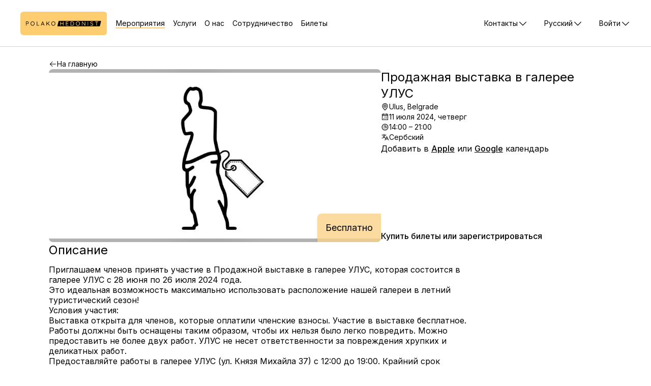

--- FILE ---
content_type: text/html; charset=utf-8
request_url: https://polakohedonist.club/ru/events/84d8e12f-7a14-47ed-84d7-144466855f7d
body_size: 10491
content:
<!DOCTYPE html><html lang="ru-RS"><head><meta charSet="utf-8"/><meta name="viewport" content="width=device-width, initial-scale=1"/><link rel="preload" as="image" href="/assets/apps/apple/ru.svg"/><link rel="preload" as="image" href="/assets/apps/google/ru.svg"/><link rel="stylesheet" href="/_next/static/css/04619a49f3743724.css" data-precedence="next"/><link rel="preload" as="script" fetchPriority="low" href="/_next/static/chunks/webpack-a93760776fd2f852.js"/><script src="/_next/static/chunks/fd9d1056-9a9f46dea0335bea.js" async=""></script><script src="/_next/static/chunks/2117-f288ce2e7c124142.js" async=""></script><script src="/_next/static/chunks/main-app-d020afa6a5def42e.js" async=""></script><script src="/_next/static/chunks/3383-3cc273b4e5e7d8a2.js" async=""></script><script src="/_next/static/chunks/4326-4a386ad91fe65c59.js" async=""></script><script src="/_next/static/chunks/5737-13925fcf4ecc497e.js" async=""></script><script src="/_next/static/chunks/4837-586f33f28e84f217.js" async=""></script><script src="/_next/static/chunks/app/%5Blang%5D/layout-c6129d13b87604cf.js" async=""></script><script src="/_next/static/chunks/2506-18f362027ea82e60.js" async=""></script><script src="/_next/static/chunks/8853-95b414ef8bc19a84.js" async=""></script><script src="/_next/static/chunks/1288-245947bc41ebdb4c.js" async=""></script><script src="/_next/static/chunks/3145-c7f9b63a2b0aa6ea.js" async=""></script><script src="/_next/static/chunks/6945-a1b0b87898ff3af5.js" async=""></script><script src="/_next/static/chunks/9060-1cbee062ccb7d59d.js" async=""></script><script src="/_next/static/chunks/app/%5Blang%5D/not-found-cb5a2873692bac06.js" async=""></script><script src="/_next/static/chunks/8764-3ba602985ea8990d.js" async=""></script><script src="/_next/static/chunks/1156-92f94574f91ed3db.js" async=""></script><script src="/_next/static/chunks/8484-c0f9f5ffa3442f3e.js" async=""></script><script src="/_next/static/chunks/app/%5Blang%5D/events/%5Bslug%5D/page-8c630aca251cc205.js" async=""></script><link rel="preload" href="https://salesiq.zohopublic.eu/widget?wc=siq3274e06a4c632812357067b09ceddf5b1461fcf2962f6db5791fcf20446dd6f0" as="script"/><title>Продажная выставка в галерее УЛУС в Сербии ждет тебя 🎉 | Polako Hedonist</title><meta name="description" content="Не пропусти Продажная выставка в галерее УЛУС в Белграде с драйвом! 🎤 Polako Hedonist обеспечит твое место на событии."/><link rel="canonical" href="https://polakohedonist.club/ru/events/84d8e12f-7a14-47ed-84d7-144466855f7d"/><link rel="alternate" hrefLang="x-default" href="https://polakohedonist.club/ru/events/84d8e12f-7a14-47ed-84d7-144466855f7d"/><link rel="alternate" hrefLang="en-undefined" href="https://polakohedonist.club/en/events/84d8e12f-7a14-47ed-84d7-144466855f7d"/><link rel="alternate" hrefLang="sr-undefined" href="https://polakohedonist.club/sr/events/84d8e12f-7a14-47ed-84d7-144466855f7d"/><meta property="og:title" content="Продажная выставка в галерее УЛУС в Сербии ждет тебя 🎉 | Polako Hedonist"/><meta property="og:description" content="Не пропусти Продажная выставка в галерее УЛУС в Белграде с драйвом! 🎤 Polako Hedonist обеспечит твое место на событии."/><meta property="og:site_name" content="Polako Hedonist"/><meta property="og:image" content="https://polako.ams3.digitaloceanspaces.com/prod/634879eb-879e-4213-9227-914b7abb9912__77e05151ceaf207558d2a92f3a9623daf2acaed5.jpeg"/><meta property="og:type" content="article"/><meta property="article:published_time" content="2024-07-11T14:00:00.000Z"/><meta name="twitter:card" content="summary_large_image"/><meta name="twitter:title" content="Продажная выставка в галерее УЛУС в Сербии ждет тебя 🎉 | Polako Hedonist"/><meta name="twitter:description" content="Не пропусти Продажная выставка в галерее УЛУС в Белграде с драйвом! 🎤 Polako Hedonist обеспечит твое место на событии."/><meta name="twitter:image" content="https://polako.ams3.digitaloceanspaces.com/prod/634879eb-879e-4213-9227-914b7abb9912__77e05151ceaf207558d2a92f3a9623daf2acaed5.jpeg"/><meta name="next-size-adjust"/><script src="/_next/static/chunks/polyfills-42372ed130431b0a.js" noModule=""></script></head><body class="__className_f367f3 max-w-[100%]"><div class="flex min-h-screen flex-col antialiased"><header class="sticky top-[-2rem] z-[3] flex h-[5.75rem] items-center border-b border-solid border-gray-300 bg-white px-4 lg:px-10"><div class="sticky top-0 flex h-[3.75rem] flex-1 items-center justify-between"><div class="relative contents"><div class="flex items-center"><a data-testid="header--logo" style="width:169.5px;height:46px" href="/ru/serbia"><img alt="logo" loading="lazy" width="169.5" height="46" decoding="async" data-nimg="1" style="color:transparent" src="https://polako.ams3.digitaloceanspaces.com/prod/8952bece-5853-4b28-a316-e7e316eb9fd9.svg"/></a><nav class="ml-2.5 hidden items-center xl:flex"><a class="mx-2 h-5 text-sm border-b-2 border-solid border-accent" data-testid="header--home-link" href="/ru/serbia">Мероприятия</a><a class="mx-2 h-5 text-sm hover:border-b-2 hover:border-solid hover:border-gray-300" data-testid="header--services-link" href="/ru/serbia/services">Услуги</a><a class="mx-2 h-5 text-sm hover:border-b-2 hover:border-solid hover:border-gray-300" data-testid="header--about-link" href="/ru/about">О нас</a><a class="mx-2 h-5 text-sm hover:border-b-2 hover:border-solid hover:border-gray-300" data-testid="header--collaboration-link" href="/ru/collaboration">Сотрудничество</a><a class="mx-2 h-5 text-sm hover:border-b-2 hover:border-solid hover:border-gray-300" href="https://polako-tickets.rs/index-ru.html">Билеты</a></nav></div><!--$!--><template data-dgst="BAILOUT_TO_CLIENT_SIDE_RENDERING"></template><!--/$--></div></div></header><section class="mx-auto my-6 flex w-full max-w-7xl flex-col gap-6 px-4 lg:px-24"><a rel="" class="flex w-auto cursor-pointer items-center gap-x-2 w-fit" target="_self" href="/ru#84d8e12f-7a14-47ed-84d7-144466855f7d"><svg class="h-4 w-4 md:h-4 md:w-4 "><use href="/assets/icons.svg#phi-arrow-left-16"></use></svg><span class="md:text-regular w-fit text-sm ">На главную</span></a><div class="flex flex-col gap-5 xl:flex-row xl:gap-10"><div class="relative h-auto w-full max-w-3xl flex-1 basis-[192px] overflow-hidden rounded-lg xs:basis-[255px] sm:basis-[379px] lg:min-h-[340px] xl:flex-[.6] xl:basis-0"><!--$!--><template data-dgst="BAILOUT_TO_CLIENT_SIDE_RENDERING"></template><!--/$--><!--$!--><template data-dgst="BAILOUT_TO_CLIENT_SIDE_RENDERING"></template><!--/$--><p class="absolute bottom-0 right-0 rounded-tl-lg bg-[#fad48c]/80 px-4 py-2.5 text-sm leading-5 shadow-md sm:text-lg lg:py-3.5">Бесплатно</p></div><div class="flex flex-1 cursor-default flex-col gap-y-4 xl:flex-[.4] xl:justify-between xl:gap-0"><div class="flex flex-1 flex-col gap-3"><h1 class="break-words text-2xl sm:whitespace-pre-wrap">Продажная выставка в галерее УЛУС</h1><div class="flex flex-col gap-2"><a rel="nofollow" class="flex w-auto cursor-pointer items-center gap-x-2 " target="_self" href="#location-map"><svg class="h-4 w-4 md:h-5 md:w-5 "><use href="/assets/icons.svg#phi-map-pin-16"></use></svg><span class="md:text-regular w-fit text-sm ">Ulus, Belgrade</span></a><div class="flex w-auto items-center gap-x-2 "><svg class="h-4 w-4 md:h-5 md:w-5 "><use href="/assets/icons.svg#phi-calendar-16"></use></svg><span class="md:text-regular w-fit text-sm ">11 июля 2024, четверг</span></div><div class="flex w-auto items-center gap-x-2 "><svg class="h-4 w-4 md:h-5 md:w-5 "><use href="/assets/icons.svg#phi-clock-16"></use></svg><span class="md:text-regular w-fit text-sm ">14:00 – 21:00</span></div><div class="flex w-auto items-center gap-x-2 "><svg class="h-4 w-4 md:h-5 md:w-5 "><use href="/assets/icons.svg#phi-translate-16"></use></svg><span class="md:text-regular w-fit text-sm ">Сербский</span></div><span class="md:text-regular w-fit text-base ">Добавить в <a style='text-decoration: underline' class='font-medium' href=&#x2F;api&#x2F;generate-ics?name=%25D0%259F%25D1%2580%25D0%25BE%25D0%25B4%25D0%25B0%25D0%25B6%25D0%25BD%25D0%25B0%25D1%258F%2520%25D0%25B2%25D1%258B%25D1%2581%25D1%2582%25D0%25B0%25D0%25B2%25D0%25BA%25D0%25B0%2520%25D0%25B2%2520%25D0%25B3%25D0%25B0%25D0%25BB%25D0%25B5%25D1%2580%25D0%25B5%25D0%25B5%2520%25D0%25A3%25D0%259B%25D0%25A3%25D0%25A1&amp;startDate=20240711T120000Z&amp;endDate=20240711T190000Z&amp;location=Ulus>Apple</a> или <a style='text-decoration: underline' class='font-medium' href=https:&#x2F;&#x2F;calendar.google.com&#x2F;calendar&#x2F;event?action=TEMPLATE&amp;dates=20240711T120000Z&#x2F;20240711T190000Z&amp;text=%D0%9F%D1%80%D0%BE%D0%B4%D0%B0%D0%B6%D0%BD%D0%B0%D1%8F%20%D0%B2%D1%8B%D1%81%D1%82%D0%B0%D0%B2%D0%BA%D0%B0%20%D0%B2%20%D0%B3%D0%B0%D0%BB%D0%B5%D1%80%D0%B5%D0%B5%20%D0%A3%D0%9B%D0%A3%D0%A1&amp;location=Ulus>Google</a> календарь</span></div></div><div class="flex flex-col items-start gap-2"><h6 class="text-base font-medium">Купить билеты или зарегистрироваться</h6></div></div></div><!--$!--><template data-dgst="BAILOUT_TO_CLIENT_SIDE_RENDERING"></template><!--/$--><div class="flex flex-col gap-5 xl:flex-row xl:gap-3"><div class="order-1 flex flex-col gap-3 xl:order-2 xl:flex-[.8]"><h3 class="text-lg sm:text-2xl">Описание</h3><!--$!--><template data-dgst="BAILOUT_TO_CLIENT_SIDE_RENDERING"></template><!--/$--><div class="flex w-auto items-center gap-x-2 "><svg aria-label="Tags" class="h-4 w-4 md:h-6 md:w-6 "><use href="/assets/icons.svg#phi-tag-16"></use></svg><span class="md:text-regular w-fit text-sm ">Выставки, Для компании</span></div></div></div><div class="flex flex-col gap-5 xl:flex-row xl:gap-10"><div class="flex flex-1 xl:flex-[.8]" id="location-map"><iframe src="https://www.google.com/maps/embed/v1/place?key=AIzaSyA_AiB2OO9MxD0C-CznyMNF9hZZBpYASvE&amp;language=ru&amp;q=Ulus%2C%20Belgrade" referrerPolicy="no-referrer-when-downgrade" allowFullScreen="" class="h-[12.5rem] w-full border-0 border-none xl:h-[18.75rem]"></iframe></div><div class="flex flex-1 cursor-default flex-col gap-1 xl:flex-[.2]"><span class="md:text-regular text-sm">Contact the organizer</span><a class="text-sm xs:text-base md:text-lg" href="/companies/a7c45a60-5642-49e1-99a4-0c9397bac896">Event Catalog</a><div class="flex gap-3 py-1"></div></div></div><div class="flex flex-col flex-nowrap gap-2"><p class="text-xs opacity-80">* Переводы выполнены автоматически, возможны неточности</p><p class="text-xs opacity-80">* Время работы по факту может отличаться от указанного. Уточняйте часы работы у организаторов</p><p class="text-xs opacity-80">* Рекламная платформа не несёт ответственности за контент, предоставляемый организаторами</p></div><script type="application/ld+json">{"@context":"https://schema.org","@type":"Event","identifier":"84d8e12f-7a14-47ed-84d7-144466855f7d","url":"https://polakohedonist.club/events/84d8e12f-7a14-47ed-84d7-144466855f7d","name":"Продажная выставка в галерее УЛУС","description":"Приглашаем членов принять участие в Продажной выставке в галерее УЛУС, которая состоится в галерее УЛУС с 28 июня по 26 июля 2024 года.\n\nЭто идеальная возможность максимально использовать расположение нашей галереи в летний туристический сезон!\n\nУсловия участия:\n\nВыставка открыта для членов, которые оплатили членские взносы. Участие в выставке бесплатное. Работы должны быть оснащены таким образом, чтобы их нельзя было легко повредить. Можно предоставить не более двух работ. УЛУС не несет ответственности за повреждения хрупких и деликатных работ.\n\nПредоставляйте работы в галерее УЛУС (ул. Князя Михайла 37) с 12:00 до 19:00. Крайний срок представления работ: среда, 26 июня.","image":"https://polako.ams3.digitaloceanspaces.com/prod/634879eb-879e-4213-9227-914b7abb9912__77e05151ceaf207558d2a92f3a9623daf2acaed5.jpeg","startDate":"2024-07-11T14:00:00.000Z","endDate":"2024-07-11T21:00:00.000Z","eventAttendanceMode":"OfflineEventAttendanceMode","eventStatus":"EventScheduled","inLanguage":"Serbian","location":{"@type":"Place","identifier":"c6c7e3e7-a3b6-4d92-8cd6-8f3a1ff8fb7a","name":"Ulus","address":{"@type":"PostalAddress","addressCountry":"Serbia","addressLocality":"Belgrade","streetAddress":"Mali Kalemegdan 1, Београд 11000"},"hasMap":"https://maps.app.goo.gl/9Y5WKTKQdsf2mSTo7"},"offers":{"@type":"Offer","availability":"https://schema.org/InStock","price":0,"priceCurrency":"EUR"},"isAccessibleForFree":true,"organizer":{"@type":"Organization","identifier":"a7c45a60-5642-49e1-99a4-0c9397bac896","url":"https://polakohedonist.club/companies/a7c45a60-5642-49e1-99a4-0c9397bac896","name":"Event Catalog"}}</script></section><footer class="mt-4 flex flex-col border-t border-solid border-gray-300 px-4 lg:px-10"><div class="grid cursor-default grid-cols-1 gap-4 py-9 md:grid-cols-2 lg:grid-cols-3 xl:grid-cols-5"><div class="flex flex-col gap-4 md:row-span-4 lg:row-span-2 xl:row-auto xl:gap-8"><a href="/ru/serbia"><img alt="logo" loading="lazy" width="169.5" height="46" decoding="async" data-nimg="1" style="color:transparent" src="https://polako.ams3.digitaloceanspaces.com/prod/8952bece-5853-4b28-a316-e7e316eb9fd9.svg"/></a><div class="flex flex-col gap-3"><span class="text-base font-medium">Мобильное приложение</span><div class="flex flex-row flex-nowrap gap-3"><a href="https://apps.apple.com/app/id6745751830" target="_blank"><img src="/assets/apps/apple/ru.svg" alt="App Store" class="h-9 object-contain align-middle" draggable="false"/></a><a href="https://play.google.com/store/apps/details?id=blue.muffin.polako.client" target="_blank"><img src="/assets/apps/google/ru.svg" alt="Google Play" class="h-9 object-contain align-middle" draggable="false"/></a></div></div></div><div class="flex flex-col"><span class="px-2 py-1 text-base font-medium">Навигация</span><a class="px-2 py-1 text-sm" href="/ru/serbia">Мероприятия</a><a class="px-2 py-1 text-sm" href="/ru/serbia/services">Услуги</a><a class="px-2 py-1 text-sm" href="/ru/serbia/help">Поддержка</a><a class="px-2 py-1 text-sm" href="/ru/serbia/documents">Документы</a><a class="px-2 py-1 text-sm" href="/ru/serbia/documents/terms">Условия использования</a><a class="px-2 py-1 text-sm" href="/ru/serbia/documents/refund">Условия возврата</a><a href="https://ticket-tool.polakohedonist.club" target="_blank" class="px-2 py-1 text-sm">Сканер билетов</a><a href="https://polako-tickets.rs/index-ru.html" class="px-2 py-1 text-sm">Билеты</a></div><div class="flex flex-col"><span class="px-2 py-1 text-base font-medium">Контакты</span><a rel="nofollow" class="flex w-auto cursor-pointer items-center gap-x-2 px-2 py-1" target="_self" href="https://t.me/polakohedonist"><svg class="h-4 w-4 md:h-4 md:w-4 "><use href="/assets/icons.svg#fab-telegram"></use></svg><span class="md:text-regular w-fit text-sm ">Telegram</span></a><a rel="nofollow" class="flex w-auto cursor-pointer items-center gap-x-2 px-2 py-1" target="_self" href="https://www.instagram.com/polakohedonist/"><svg class="h-4 w-4 md:h-4 md:w-4 "><use href="/assets/icons.svg#fab-instagram"></use></svg><span class="md:text-regular w-fit text-sm ">Instagram</span></a><a rel="nofollow" class="flex w-auto cursor-pointer items-center gap-x-2 px-2 py-1" target="_self" href="/cdn-cgi/l/email-protection#d9aaaca9a9b6abad99a9b6b5b8b2b6b1bcbdb6b7b0aaadf7abaa"><svg class="h-4 w-4 md:h-4 md:w-4 "><use href="/assets/icons.svg#far-envelope"></use></svg><span class="md:text-regular w-fit text-sm ">Email</span></a><a rel="nofollow" class="flex w-auto cursor-pointer items-center gap-x-2 px-2 py-1" target="_self" href="viber://chat/?number=%2B381616074651"><svg class="h-4 w-4 md:h-4 md:w-4 "><use href="/assets/icons.svg#fab-viber"></use></svg><span class="md:text-regular w-fit text-sm ">Viber</span></a><a rel="nofollow" class="flex w-auto cursor-pointer items-center gap-x-2 px-2 py-1" target="_self" href="https://api.whatsapp.com/send?phone=%2B381616074651"><svg class="h-4 w-4 md:h-4 md:w-4 "><use href="/assets/icons.svg#fab-whatsapp"></use></svg><span class="md:text-regular w-fit text-sm ">WhatsApp</span></a></div><div class="flex flex-col"><span class="px-2 py-1 text-base font-medium">Рабочее время</span><span class="px-2 py-1 text-sm">пн-пт<!-- -->: <!-- -->11:00 – 21:00</span><span class="px-2 py-1 text-sm">сб<!-- -->: <!-- -->11:00 – 16:00</span><span class="px-2 py-1 text-sm">вс<!-- -->: <!-- -->выходной</span></div><div class="flex flex-col"><span class="px-2 py-1 text-base font-medium">Юридическая информация</span><span class="px-2 py-1 text-sm">PIB <!-- -->114165836</span><span class="px-2 py-1 text-sm">MB <!-- -->67370481</span><span class="px-2 py-1 text-sm">Polako Hedonist Belgrade</span><span class="px-2 py-1 text-sm"><a href="/cdn-cgi/l/email-protection" class="__cf_email__" data-cfemail="d0a3a5a0a0bfa2a490a0bfbcb1bbbfb8b5b4bfbeb9a3a4fea2a3">[email&#160;protected]</a></span><span class="px-2 py-1 text-sm">+<!-- -->381616074651</span></div></div></footer></div><script data-cfasync="false" src="/cdn-cgi/scripts/5c5dd728/cloudflare-static/email-decode.min.js"></script><script src="/_next/static/chunks/webpack-a93760776fd2f852.js" async=""></script><script>(self.__next_f=self.__next_f||[]).push([0]);self.__next_f.push([2,null])</script><script>self.__next_f.push([1,"1:HL[\"/_next/static/media/e4af272ccee01ff0-s.p.woff2\",\"font\",{\"crossOrigin\":\"\",\"type\":\"font/woff2\"}]\n2:HL[\"/_next/static/css/04619a49f3743724.css\",\"style\"]\n"])</script><script>self.__next_f.push([1,"3:I[12846,[],\"\"]\n7:I[4707,[],\"\"]\n9:I[36423,[],\"\"]\na:I[15794,[\"3383\",\"static/chunks/3383-3cc273b4e5e7d8a2.js\",\"4326\",\"static/chunks/4326-4a386ad91fe65c59.js\",\"5737\",\"static/chunks/5737-13925fcf4ecc497e.js\",\"4837\",\"static/chunks/4837-586f33f28e84f217.js\",\"1084\",\"static/chunks/app/%5Blang%5D/layout-c6129d13b87604cf.js\"],\"Providers\"]\nc:I[88003,[\"3383\",\"static/chunks/3383-3cc273b4e5e7d8a2.js\",\"4326\",\"static/chunks/4326-4a386ad91fe65c59.js\",\"5737\",\"static/chunks/5737-13925fcf4ecc497e.js\",\"4837\",\"static/chunks/4837-586f33f28e84f217.js\",\"1084\",\"static/chunks/app/%5Blang%5D/layout-c6129d13b87604cf.js\"],\"\"]\ne:I[61060,[],\"\"]\n8:[\"lang\",\"ru\",\"d\"]\nf:[]\n"])</script><script>self.__next_f.push([1,"0:[\"$\",\"$L3\",null,{\"buildId\":\"GKcb1nyqxRKDnE-UR6o10\",\"assetPrefix\":\"\",\"urlParts\":[\"\",\"ru\",\"events\",\"84d8e12f-7a14-47ed-84d7-144466855f7d\"],\"initialTree\":[\"\",{\"children\":[[\"lang\",\"ru\",\"d\"],{\"children\":[\"events\",{\"children\":[[\"slug\",\"84d8e12f-7a14-47ed-84d7-144466855f7d\",\"d\"],{\"children\":[\"__PAGE__\",{}]}]}]}]},\"$undefined\",\"$undefined\",true],\"initialSeedData\":[\"\",{\"children\":[[\"lang\",\"ru\",\"d\"],{\"children\":[\"events\",{\"children\":[[\"slug\",\"84d8e12f-7a14-47ed-84d7-144466855f7d\",\"d\"],{\"children\":[\"__PAGE__\",{},[[\"$L4\",\"$L5\",null],null],null]},[[null,\"$L6\"],null],null]},[null,[\"$\",\"$L7\",null,{\"parallelRouterKey\":\"children\",\"segmentPath\":[\"children\",\"$8\",\"children\",\"events\",\"children\"],\"error\":\"$undefined\",\"errorStyles\":\"$undefined\",\"errorScripts\":\"$undefined\",\"template\":[\"$\",\"$L9\",null,{}],\"templateStyles\":\"$undefined\",\"templateScripts\":\"$undefined\",\"notFound\":\"$undefined\",\"notFoundStyles\":\"$undefined\"}]],null]},[[[[\"$\",\"link\",\"0\",{\"rel\":\"stylesheet\",\"href\":\"/_next/static/css/04619a49f3743724.css\",\"precedence\":\"next\",\"crossOrigin\":\"$undefined\"}]],[\"$\",\"html\",null,{\"lang\":\"ru-RS\",\"suppressHydrationWarning\":true,\"children\":[[\"$\",\"body\",null,{\"className\":\"__className_f367f3 max-w-[100%]\",\"children\":[\"$\",\"div\",null,{\"className\":\"flex min-h-screen flex-col antialiased\",\"children\":[\"$\",\"$La\",null,{\"children\":[\"$\",\"$L7\",null,{\"parallelRouterKey\":\"children\",\"segmentPath\":[\"children\",\"$8\",\"children\"],\"error\":\"$undefined\",\"errorStyles\":\"$undefined\",\"errorScripts\":\"$undefined\",\"template\":[\"$\",\"$L9\",null,{}],\"templateStyles\":\"$undefined\",\"templateScripts\":\"$undefined\",\"notFound\":\"$Lb\",\"notFoundStyles\":[]}]}]}]}],[[\"$\",\"$Lc\",null,{\"src\":\"https://www.googletagmanager.com/gtag/js?id=G-MD3C67VQBL\",\"strategy\":\"lazyOnload\"}],[\"$\",\"$Lc\",null,{\"id\":\"gt-dl\",\"strategy\":\"lazyOnload\",\"children\":\"\\nwindow.dataLayer = window.dataLayer || [];\\nfunction gtag() { dataLayer.push(arguments); }\\ngtag('js', new Date());\\ngtag('config', 'G-MD3C67VQBL', { anonymize_ip: true });\\n\"}],[\"$\",\"$Lc\",null,{\"src\":\"https://salesiq.zohopublic.eu/widget?wc=siq3274e06a4c632812357067b09ceddf5b1461fcf2962f6db5791fcf20446dd6f0\",\"id\":\"zsiqscript\"}]]]}]],null],null]},[[null,[\"$\",\"$L7\",null,{\"parallelRouterKey\":\"children\",\"segmentPath\":[\"children\"],\"error\":\"$undefined\",\"errorStyles\":\"$undefined\",\"errorScripts\":\"$undefined\",\"template\":[\"$\",\"$L9\",null,{}],\"templateStyles\":\"$undefined\",\"templateScripts\":\"$undefined\",\"notFound\":[[\"$\",\"title\",null,{\"children\":\"404: This page could not be found.\"}],[\"$\",\"div\",null,{\"style\":{\"fontFamily\":\"system-ui,\\\"Segoe UI\\\",Roboto,Helvetica,Arial,sans-serif,\\\"Apple Color Emoji\\\",\\\"Segoe UI Emoji\\\"\",\"height\":\"100vh\",\"textAlign\":\"center\",\"display\":\"flex\",\"flexDirection\":\"column\",\"alignItems\":\"center\",\"justifyContent\":\"center\"},\"children\":[\"$\",\"div\",null,{\"children\":[[\"$\",\"style\",null,{\"dangerouslySetInnerHTML\":{\"__html\":\"body{color:#000;background:#fff;margin:0}.next-error-h1{border-right:1px solid rgba(0,0,0,.3)}@media (prefers-color-scheme:dark){body{color:#fff;background:#000}.next-error-h1{border-right:1px solid rgba(255,255,255,.3)}}\"}}],[\"$\",\"h1\",null,{\"className\":\"next-error-h1\",\"style\":{\"display\":\"inline-block\",\"margin\":\"0 20px 0 0\",\"padding\":\"0 23px 0 0\",\"fontSize\":24,\"fontWeight\":500,\"verticalAlign\":\"top\",\"lineHeight\":\"49px\"},\"children\":\"404\"}],[\"$\",\"div\",null,{\"style\":{\"display\":\"inline-block\"},\"children\":[\"$\",\"h2\",null,{\"style\":{\"fontSize\":14,\"fontWeight\":400,\"lineHeight\":\"49px\",\"margin\":0},\"children\":\"This page could not be found.\"}]}]]}]}]],\"notFoundStyles\":[]}]],null],null],\"couldBeIntercepted\":false,\"initialHead\":[null,\"$Ld\"],\"globalErrorComponent\":\"$e\",\"missingSlots\":\"$Wf\"}]\n"])</script><script>self.__next_f.push([1,"12:I[73539,[\"2506\",\"static/chunks/2506-18f362027ea82e60.js\",\"8853\",\"static/chunks/8853-95b414ef8bc19a84.js\",\"1288\",\"static/chunks/1288-245947bc41ebdb4c.js\",\"3383\",\"static/chunks/3383-3cc273b4e5e7d8a2.js\",\"3145\",\"static/chunks/3145-c7f9b63a2b0aa6ea.js\",\"6945\",\"static/chunks/6945-a1b0b87898ff3af5.js\",\"9060\",\"static/chunks/9060-1cbee062ccb7d59d.js\",\"3097\",\"static/chunks/app/%5Blang%5D/not-found-cb5a2873692bac06.js\"],\"default\"]\n10:[\"slug\",\"84d8e12f-7a14-47ed-84d7-144466855f7d\",\"d\"]\n6:[\"$\",\"$L7\",null,{\"parallelRouterKey\":\"children\",\"segmentPath\":[\"children\",\"$8\",\"children\",\"events\",\"children\",\"$10\",\"children\"],\"error\":\"$undefined\",\"errorStyles\":\"$undefined\",\"errorScripts\":\"$undefined\",\"template\":[\"$\",\"$L9\",null,{}],\"templateStyles\":\"$undefined\",\"templateScripts\":\"$undefined\",\"notFound\":\"$undefined\",\"notFoundStyles\":\"$undefined\"}]\nb:[\"$L11\",[\"$\",\"$L12\",null,{\"lang\":\"ru\"}],\"$L13\"]\n"])</script><script>self.__next_f.push([1,"14:I[72972,[\"2506\",\"static/chunks/2506-18f362027ea82e60.js\",\"8853\",\"static/chunks/8853-95b414ef8bc19a84.js\",\"1288\",\"static/chunks/1288-245947bc41ebdb4c.js\",\"3383\",\"static/chunks/3383-3cc273b4e5e7d8a2.js\",\"3145\",\"static/chunks/3145-c7f9b63a2b0aa6ea.js\",\"8764\",\"static/chunks/8764-3ba602985ea8990d.js\",\"1156\",\"static/chunks/1156-92f94574f91ed3db.js\",\"6945\",\"static/chunks/6945-a1b0b87898ff3af5.js\",\"9060\",\"static/chunks/9060-1cbee062ccb7d59d.js\",\"8484\",\"static/chunks/8484-c0f9f5ffa3442f3e.js\",\"8666\",\"static/chunks/app/%5Blang%5D/events/%5Bslug%5D/page-8c630aca251cc205.js\"],\"\"]\n15:I[65878,[\"2506\",\"static/chunks/2506-18f362027ea82e60.js\",\"8853\",\"static/chunks/8853-95b414ef8bc19a84.js\",\"1288\",\"static/chunks/1288-245947bc41ebdb4c.js\",\"3383\",\"static/chunks/3383-3cc273b4e5e7d8a2.js\",\"3145\",\"static/chunks/3145-c7f9b63a2b0aa6ea.js\",\"8764\",\"static/chunks/8764-3ba602985ea8990d.js\",\"1156\",\"static/chunks/1156-92f94574f91ed3db.js\",\"6945\",\"static/chunks/6945-a1b0b87898ff3af5.js\",\"9060\",\"static/chunks/9060-1cbee062ccb7d59d.js\",\"8484\",\"static/chunks/8484-c0f9f5ffa3442f3e.js\",\"8666\",\"static/chunks/app/%5Blang%5D/events/%5Bslug%5D/page-8c630aca251cc205.js\"],\"Image\"]\n16:I[98387,[\"2506\",\"static/chunks/2506-18f362027ea82e60.js\",\"8853\",\"static/chunks/8853-95b414ef8bc19a84.js\",\"1288\",\"static/chunks/1288-245947bc41ebdb4c.js\",\"3383\",\"static/chunks/3383-3cc273b4e5e7d8a2.js\",\"3145\",\"static/chunks/3145-c7f9b63a2b0aa6ea.js\",\"8764\",\"static/chunks/8764-3ba602985ea8990d.js\",\"1156\",\"static/chunks/1156-92f94574f91ed3db.js\",\"6945\",\"static/chunks/6945-a1b0b87898ff3af5.js\",\"9060\",\"static/chunks/9060-1cbee062ccb7d59d.js\",\"8484\",\"static/chunks/8484-c0f9f5ffa3442f3e.js\",\"8666\",\"static/chunks/app/%5Blang%5D/events/%5Bslug%5D/page-8c630aca251cc205.js\"],\"default\"]\n17:\"$Sreact.suspense\"\n18:I[81523,[\"2506\",\"static/chunks/2506-18f362027ea82e60.js\",\"8853\",\"static/chunks/8853-95b414ef8bc19a84.js\",\"1288\",\"static/chunks/1288-245947bc41ebdb4c.js\",\"3383\",\"static/chunks/3383-3cc273b4e5e7d8a2.js\",\"3145\",\"static/chunks/3145-c7f9b63a2b0aa6ea.js\",\"8764\",\"static/chunks/8764-3"])</script><script>self.__next_f.push([1,"ba602985ea8990d.js\",\"1156\",\"static/chunks/1156-92f94574f91ed3db.js\",\"6945\",\"static/chunks/6945-a1b0b87898ff3af5.js\",\"9060\",\"static/chunks/9060-1cbee062ccb7d59d.js\",\"8484\",\"static/chunks/8484-c0f9f5ffa3442f3e.js\",\"8666\",\"static/chunks/app/%5Blang%5D/events/%5Bslug%5D/page-8c630aca251cc205.js\"],\"BailoutToCSR\"]\n19:I[75485,[\"2506\",\"static/chunks/2506-18f362027ea82e60.js\",\"8853\",\"static/chunks/8853-95b414ef8bc19a84.js\",\"1288\",\"static/chunks/1288-245947bc41ebdb4c.js\",\"3383\",\"static/chunks/3383-3cc273b4e5e7d8a2.js\",\"3145\",\"static/chunks/3145-c7f9b63a2b0aa6ea.js\",\"8764\",\"static/chunks/8764-3ba602985ea8990d.js\",\"1156\",\"static/chunks/1156-92f94574f91ed3db.js\",\"6945\",\"static/chunks/6945-a1b0b87898ff3af5.js\",\"9060\",\"static/chunks/9060-1cbee062ccb7d59d.js\",\"8484\",\"static/chunks/8484-c0f9f5ffa3442f3e.js\",\"8666\",\"static/chunks/app/%5Blang%5D/events/%5Bslug%5D/page-8c630aca251cc205.js\"],\"default\"]\n11:[\"$\",\"header\",null,{\"className\":\"sticky top-[-2rem] z-[3] flex h-[5.75rem] items-center border-b border-solid border-gray-300 bg-white px-4 lg:px-10\",\"children\":[\"$\",\"div\",null,{\"className\":\"sticky top-0 flex h-[3.75rem] flex-1 items-center justify-between\",\"children\":[\"$\",\"div\",null,{\"className\":\"relative contents\",\"children\":[[\"$\",\"div\",null,{\"className\":\"flex items-center\",\"children\":[[\"$\",\"$L14\",null,{\"data-testid\":\"header--logo\",\"href\":\"/ru/serbia\",\"scroll\":false,\"style\":{\"width\":\"169.5px\",\"height\":\"46px\"},\"children\":[\"$\",\"$L15\",null,{\"width\":169.5,\"height\":46,\"src\":\"https://polako.ams3.digitaloceanspaces.com/prod/8952bece-5853-4b28-a316-e7e316eb9fd9.svg\",\"alt\":\"logo\"}]}],[\"$\",\"$L16\",null,{\"isCalendar\":\"$undefined\",\"country\":\"$undefined\",\"lang\":\"ru\"}]]}],[\"$\",\"$17\",null,{\"fallback\":null,\"children\":[\"$\",\"$L18\",null,{\"reason\":\"next/dynamic\",\"children\":[\"$\",\"$L19\",null,{\"isCalendar\":\"$undefined\",\"country\":\"$undefined\",\"lang\":\"ru\"}]}]}]]}]}]}]\n"])</script><script>self.__next_f.push([1,"13:[\"$\",\"footer\",null,{\"className\":\"mt-4 flex flex-col border-t border-solid border-gray-300 px-4 lg:px-10\",\"children\":[[\"$\",\"div\",null,{\"className\":\"grid cursor-default grid-cols-1 gap-4 py-9 md:grid-cols-2 lg:grid-cols-3 xl:grid-cols-5\",\"children\":[[\"$\",\"div\",null,{\"className\":\"flex flex-col gap-4 md:row-span-4 lg:row-span-2 xl:row-auto xl:gap-8\",\"children\":[[\"$\",\"$L14\",null,{\"href\":\"/ru/serbia\",\"scroll\":false,\"children\":[\"$\",\"$L15\",null,{\"width\":169.5,\"height\":46,\"src\":\"https://polako.ams3.digitaloceanspaces.com/prod/8952bece-5853-4b28-a316-e7e316eb9fd9.svg\",\"alt\":\"logo\"}]}],[\"$\",\"div\",null,{\"className\":\"flex flex-col gap-3\",\"children\":[[\"$\",\"span\",null,{\"className\":\"text-base font-medium\",\"children\":\"Мобильное приложение\"}],[\"$\",\"div\",null,{\"className\":\"flex flex-row flex-nowrap gap-3\",\"children\":[[\"$\",\"a\",null,{\"href\":\"https://apps.apple.com/app/id6745751830\",\"target\":\"_blank\",\"children\":[\"$\",\"img\",null,{\"src\":\"/assets/apps/apple/ru.svg\",\"alt\":\"App Store\",\"className\":\"h-9 object-contain align-middle\",\"draggable\":\"false\"}]}],[\"$\",\"a\",null,{\"href\":\"https://play.google.com/store/apps/details?id=blue.muffin.polako.client\",\"target\":\"_blank\",\"children\":[\"$\",\"img\",null,{\"src\":\"/assets/apps/google/ru.svg\",\"alt\":\"Google Play\",\"className\":\"h-9 object-contain align-middle\",\"draggable\":\"false\"}]}]]}]]}]]}],[\"$\",\"div\",null,{\"className\":\"flex flex-col\",\"children\":[[\"$\",\"span\",null,{\"className\":\"px-2 py-1 text-base font-medium\",\"children\":\"Навигация\"}],[\"$\",\"$L14\",null,{\"href\":\"/ru/serbia\",\"className\":\"px-2 py-1 text-sm\",\"children\":\"Мероприятия\"}],[\"$\",\"$L14\",null,{\"href\":\"/ru/serbia/services\",\"className\":\"px-2 py-1 text-sm\",\"children\":\"Услуги\"}],[\"$\",\"$L14\",null,{\"href\":\"/ru/serbia/help\",\"className\":\"px-2 py-1 text-sm\",\"children\":\"Поддержка\"}],[\"$\",\"$L14\",null,{\"href\":\"/ru/serbia/documents\",\"className\":\"px-2 py-1 text-sm\",\"children\":\"Документы\"}],[\"$\",\"$L14\",null,{\"href\":\"/ru/serbia/documents/terms\",\"className\":\"px-2 py-1 text-sm\",\"children\":\"Условия использования\"}],[\"$\",\"$L14\",null,{\"href\":\"/ru/serbia/documents/refund\",\"className\":\"px-2 py-1 text-sm\",\"children\":\"Условия возврата\"}],[\"$\",\"a\",null,{\"href\":\"https://ticket-tool.polakohedonist.club\",\"target\":\"_blank\",\"className\":\"px-2 py-1 text-sm\",\"children\":\"Сканер билетов\"}],[\"$\",\"a\",null,{\"href\":\"https://polako-tickets.rs/index-ru.html\",\"className\":\"px-2 py-1 text-sm\",\"children\":\"Билеты\"}]]}],[\"$\",\"div\",null,{\"className\":\"flex flex-col\",\"children\":[[\"$\",\"span\",null,{\"className\":\"px-2 py-1 text-base font-medium\",\"children\":\"Контакты\"}],[[\"$\",\"$L14\",null,{\"href\":\"https://t.me/polakohedonist\",\"rel\":\"nofollow\",\"className\":\"flex w-auto cursor-pointer items-center gap-x-2 px-2 py-1\",\"target\":\"_self\",\"data-testid\":\"$undefined\",\"children\":[[[\"$\",\"svg\",null,{\"data-tooltip-id\":\"$undefined\",\"aria-label\":\"$undefined\",\"className\":\"h-4 w-4 md:h-4 md:w-4 \",\"style\":{\"color\":\"$undefined\"},\"children\":[\"$\",\"use\",null,{\"href\":\"/assets/icons.svg#fab-telegram\"}]}],\"$undefined\"],[\"$\",\"span\",null,{\"className\":\"md:text-regular w-fit text-sm \",\"children\":\"Telegram\"}]]}],[\"$\",\"$L14\",null,{\"href\":\"https://www.instagram.com/polakohedonist/\",\"rel\":\"nofollow\",\"className\":\"flex w-auto cursor-pointer items-center gap-x-2 px-2 py-1\",\"target\":\"_self\",\"data-testid\":\"$undefined\",\"children\":[[[\"$\",\"svg\",null,{\"data-tooltip-id\":\"$undefined\",\"aria-label\":\"$undefined\",\"className\":\"h-4 w-4 md:h-4 md:w-4 \",\"style\":{\"color\":\"$undefined\"},\"children\":[\"$\",\"use\",null,{\"href\":\"/assets/icons.svg#fab-instagram\"}]}],\"$undefined\"],[\"$\",\"span\",null,{\"className\":\"md:text-regular w-fit text-sm \",\"children\":\"Instagram\"}]]}],[\"$\",\"$L14\",null,{\"href\":\"mailto:support@polakohedonist.rs\",\"rel\":\"nofollow\",\"className\":\"flex w-auto cursor-pointer items-center gap-x-2 px-2 py-1\",\"target\":\"_self\",\"data-testid\":\"$undefined\",\"children\":[[[\"$\",\"svg\",null,{\"data-tooltip-id\":\"$undefined\",\"aria-label\":\"$undefined\",\"className\":\"h-4 w-4 md:h-4 md:w-4 \",\"style\":{\"color\":\"$undefined\"},\"children\":[\"$\",\"use\",null,{\"href\":\"/assets/icons.svg#far-envelope\"}]}],\"$undefined\"],[\"$\",\"span\",null,{\"className\":\"md:text-regular w-fit text-sm \",\"children\":\"Email\"}]]}],[\"$\",\"$L14\",null,{\"href\":\"viber://chat/?number=%2B381616074651\",\"rel\":\"nofollow\",\"className\":\"flex w-auto cursor-pointer items-center gap-x-2 px-2 py-1\",\"target\":\"_self\",\"data-testid\":\"$undefined\",\"children\":[[[\"$\",\"svg\",null,{\"data-tooltip-id\":\"$undefined\",\"aria-label\":\"$undefined\",\"className\":\"h-4 w-4 md:h-4 md:w-4 \",\"style\":{\"color\":\"$undefined\"},\"children\":[\"$\",\"use\",null,{\"href\":\"/assets/icons.svg#fab-viber\"}]}],\"$undefined\"],[\"$\",\"span\",null,{\"className\":\"md:text-regular w-fit text-sm \",\"children\":\"Viber\"}]]}],[\"$\",\"$L14\",null,{\"href\":\"https://api.whatsapp.com/send?phone=%2B381616074651\",\"rel\":\"nofollow\",\"className\":\"flex w-auto cursor-pointer items-center gap-x-2 px-2 py-1\",\"target\":\"_self\",\"data-testid\":\"$undefined\",\"children\":[[[\"$\",\"svg\",null,{\"data-tooltip-id\":\"$undefined\",\"aria-label\":\"$undefined\",\"className\":\"h-4 w-4 md:h-4 md:w-4 \",\"style\":{\"color\":\"$undefined\"},\"children\":[\"$\",\"use\",null,{\"href\":\"/assets/icons.svg#fab-whatsapp\"}]}],\"$undefined\"],[\"$\",\"span\",null,{\"className\":\"md:text-regular w-fit text-sm \",\"children\":\"WhatsApp\"}]]}]]]}],[\"$\",\"div\",null,{\"className\":\"flex flex-col\",\"children\":[[\"$\",\"span\",null,{\"className\":\"px-2 py-1 text-base font-medium\",\"children\":\"Рабочее время\"}],[\"$\",\"span\",null,{\"className\":\"px-2 py-1 text-sm\",\"children\":[\"пн-пт\",\": \",\"11:00 – 21:00\"]}],[\"$\",\"span\",null,{\"className\":\"px-2 py-1 text-sm\",\"children\":[\"сб\",\": \",\"11:00 – 16:00\"]}],[\"$\",\"span\",null,{\"className\":\"px-2 py-1 text-sm\",\"children\":[\"вс\",\": \",\"выходной\"]}]]}],[\"$\",\"div\",null,{\"className\":\"flex flex-col\",\"children\":[[\"$\",\"span\",null,{\"className\":\"px-2 py-1 text-base font-medium\",\"children\":\"Юридическая информация\"}],[\"$\",\"span\",null,{\"className\":\"px-2 py-1 text-sm\",\"children\":[\"PIB \",\"114165836\"]}],[\"$\",\"span\",null,{\"className\":\"px-2 py-1 text-sm\",\"children\":[\"MB \",\"67370481\"]}],[\"$\",\"span\",null,{\"className\":\"px-2 py-1 text-sm\",\"children\":\"Polako Hedonist Belgrade\"}],[\"$\",\"span\",null,{\"className\":\"px-2 py-1 text-sm\",\"children\":\"support@polakohedonist.rs\"}],[\"$\",\"span\",null,{\"className\":\"px-2 py-1 text-sm\",\"children\":[\"+\",\"381616074651\"]}]]}]]}],null]}]\n"])</script><script>self.__next_f.push([1,"d:[[\"$\",\"meta\",\"0\",{\"name\":\"viewport\",\"content\":\"width=device-width, initial-scale=1\"}],[\"$\",\"meta\",\"1\",{\"charSet\":\"utf-8\"}],[\"$\",\"title\",\"2\",{\"children\":\"Продажная выставка в галерее УЛУС в Сербии ждет тебя 🎉 | Polako Hedonist\"}],[\"$\",\"meta\",\"3\",{\"name\":\"description\",\"content\":\"Не пропусти Продажная выставка в галерее УЛУС в Белграде с драйвом! 🎤 Polako Hedonist обеспечит твое место на событии.\"}],[\"$\",\"link\",\"4\",{\"rel\":\"canonical\",\"href\":\"https://polakohedonist.club/ru/events/84d8e12f-7a14-47ed-84d7-144466855f7d\"}],[\"$\",\"link\",\"5\",{\"rel\":\"alternate\",\"hrefLang\":\"x-default\",\"href\":\"https://polakohedonist.club/ru/events/84d8e12f-7a14-47ed-84d7-144466855f7d\"}],[\"$\",\"link\",\"6\",{\"rel\":\"alternate\",\"hrefLang\":\"en-undefined\",\"href\":\"https://polakohedonist.club/en/events/84d8e12f-7a14-47ed-84d7-144466855f7d\"}],[\"$\",\"link\",\"7\",{\"rel\":\"alternate\",\"hrefLang\":\"sr-undefined\",\"href\":\"https://polakohedonist.club/sr/events/84d8e12f-7a14-47ed-84d7-144466855f7d\"}],[\"$\",\"meta\",\"8\",{\"property\":\"og:title\",\"content\":\"Продажная выставка в галерее УЛУС в Сербии ждет тебя 🎉 | Polako Hedonist\"}],[\"$\",\"meta\",\"9\",{\"property\":\"og:description\",\"content\":\"Не пропусти Продажная выставка в галерее УЛУС в Белграде с драйвом! 🎤 Polako Hedonist обеспечит твое место на событии.\"}],[\"$\",\"meta\",\"10\",{\"property\":\"og:site_name\",\"content\":\"Polako Hedonist\"}],[\"$\",\"meta\",\"11\",{\"property\":\"og:image\",\"content\":\"https://polako.ams3.digitaloceanspaces.com/prod/634879eb-879e-4213-9227-914b7abb9912__77e05151ceaf207558d2a92f3a9623daf2acaed5.jpeg\"}],[\"$\",\"meta\",\"12\",{\"property\":\"og:type\",\"content\":\"article\"}],[\"$\",\"meta\",\"13\",{\"property\":\"article:published_time\",\"content\":\"2024-07-11T14:00:00.000Z\"}],[\"$\",\"meta\",\"14\",{\"name\":\"twitter:card\",\"content\":\"summary_large_image\"}],[\"$\",\"meta\",\"15\",{\"name\":\"twitter:title\",\"content\":\"Продажная выставка в галерее УЛУС в Сербии ждет тебя 🎉 | Polako Hedonist\"}],[\"$\",\"meta\",\"16\",{\"name\":\"twitter:description\",\"content\":\"Не пропусти Продажная выставка в галерее УЛУС в Белграде с драйвом! 🎤 Polako Hedonist обеспечит твое место на событии.\"}],[\"$\",\"meta\",\"17\",{\"name\":\"twitter:image\",\"content\":\"https://polako.ams3.digitaloceanspaces.com/prod/634879eb-879e-4213-9227-914b7abb9912__77e05151ceaf207558d2a92f3a9623daf2acaed5.jpeg\"}],[\"$\",\"meta\",\"18\",{\"name\":\"next-size-adjust\"}]]\n"])</script><script>self.__next_f.push([1,"4:null\n"])</script><script>self.__next_f.push([1,"5:[\"$L1a\",\"$L1b\",\"$L1c\"]\n"])</script><script>self.__next_f.push([1,"1a:[\"$\",\"header\",null,{\"className\":\"sticky top-[-2rem] z-[3] flex h-[5.75rem] items-center border-b border-solid border-gray-300 bg-white px-4 lg:px-10\",\"children\":[\"$\",\"div\",null,{\"className\":\"sticky top-0 flex h-[3.75rem] flex-1 items-center justify-between\",\"children\":[\"$\",\"div\",null,{\"className\":\"relative contents\",\"children\":[[\"$\",\"div\",null,{\"className\":\"flex items-center\",\"children\":[[\"$\",\"$L14\",null,{\"data-testid\":\"header--logo\",\"href\":\"/ru/serbia\",\"scroll\":false,\"style\":{\"width\":\"169.5px\",\"height\":\"46px\"},\"children\":[\"$\",\"$L15\",null,{\"width\":169.5,\"height\":46,\"src\":\"https://polako.ams3.digitaloceanspaces.com/prod/8952bece-5853-4b28-a316-e7e316eb9fd9.svg\",\"alt\":\"logo\"}]}],[\"$\",\"$L16\",null,{\"isCalendar\":\"$undefined\",\"country\":\"$undefined\",\"lang\":\"ru\"}]]}],[\"$\",\"$17\",null,{\"fallback\":null,\"children\":[\"$\",\"$L18\",null,{\"reason\":\"next/dynamic\",\"children\":[\"$\",\"$L19\",null,{\"isCalendar\":\"$undefined\",\"country\":\"$undefined\",\"lang\":\"ru\"}]}]}]]}]}]}]\n"])</script><script>self.__next_f.push([1,"1c:[\"$\",\"footer\",null,{\"className\":\"mt-4 flex flex-col border-t border-solid border-gray-300 px-4 lg:px-10\",\"children\":[[\"$\",\"div\",null,{\"className\":\"grid cursor-default grid-cols-1 gap-4 py-9 md:grid-cols-2 lg:grid-cols-3 xl:grid-cols-5\",\"children\":[[\"$\",\"div\",null,{\"className\":\"flex flex-col gap-4 md:row-span-4 lg:row-span-2 xl:row-auto xl:gap-8\",\"children\":[[\"$\",\"$L14\",null,{\"href\":\"/ru/serbia\",\"scroll\":false,\"children\":[\"$\",\"$L15\",null,{\"width\":169.5,\"height\":46,\"src\":\"https://polako.ams3.digitaloceanspaces.com/prod/8952bece-5853-4b28-a316-e7e316eb9fd9.svg\",\"alt\":\"logo\"}]}],[\"$\",\"div\",null,{\"className\":\"flex flex-col gap-3\",\"children\":[[\"$\",\"span\",null,{\"className\":\"text-base font-medium\",\"children\":\"Мобильное приложение\"}],[\"$\",\"div\",null,{\"className\":\"flex flex-row flex-nowrap gap-3\",\"children\":[[\"$\",\"a\",null,{\"href\":\"https://apps.apple.com/app/id6745751830\",\"target\":\"_blank\",\"children\":[\"$\",\"img\",null,{\"src\":\"/assets/apps/apple/ru.svg\",\"alt\":\"App Store\",\"className\":\"h-9 object-contain align-middle\",\"draggable\":\"false\"}]}],[\"$\",\"a\",null,{\"href\":\"https://play.google.com/store/apps/details?id=blue.muffin.polako.client\",\"target\":\"_blank\",\"children\":[\"$\",\"img\",null,{\"src\":\"/assets/apps/google/ru.svg\",\"alt\":\"Google Play\",\"className\":\"h-9 object-contain align-middle\",\"draggable\":\"false\"}]}]]}]]}]]}],[\"$\",\"div\",null,{\"className\":\"flex flex-col\",\"children\":[[\"$\",\"span\",null,{\"className\":\"px-2 py-1 text-base font-medium\",\"children\":\"Навигация\"}],[\"$\",\"$L14\",null,{\"href\":\"/ru/serbia\",\"className\":\"px-2 py-1 text-sm\",\"children\":\"Мероприятия\"}],[\"$\",\"$L14\",null,{\"href\":\"/ru/serbia/services\",\"className\":\"px-2 py-1 text-sm\",\"children\":\"Услуги\"}],[\"$\",\"$L14\",null,{\"href\":\"/ru/serbia/help\",\"className\":\"px-2 py-1 text-sm\",\"children\":\"Поддержка\"}],[\"$\",\"$L14\",null,{\"href\":\"/ru/serbia/documents\",\"className\":\"px-2 py-1 text-sm\",\"children\":\"Документы\"}],[\"$\",\"$L14\",null,{\"href\":\"/ru/serbia/documents/terms\",\"className\":\"px-2 py-1 text-sm\",\"children\":\"Условия использования\"}],[\"$\",\"$L14\",null,{\"href\":\"/ru/serbia/documents/refund\",\"className\":\"px-2 py-1 text-sm\",\"children\":\"Условия возврата\"}],[\"$\",\"a\",null,{\"href\":\"https://ticket-tool.polakohedonist.club\",\"target\":\"_blank\",\"className\":\"px-2 py-1 text-sm\",\"children\":\"Сканер билетов\"}],[\"$\",\"a\",null,{\"href\":\"https://polako-tickets.rs/index-ru.html\",\"className\":\"px-2 py-1 text-sm\",\"children\":\"Билеты\"}]]}],[\"$\",\"div\",null,{\"className\":\"flex flex-col\",\"children\":[[\"$\",\"span\",null,{\"className\":\"px-2 py-1 text-base font-medium\",\"children\":\"Контакты\"}],[[\"$\",\"$L14\",null,{\"href\":\"https://t.me/polakohedonist\",\"rel\":\"nofollow\",\"className\":\"flex w-auto cursor-pointer items-center gap-x-2 px-2 py-1\",\"target\":\"_self\",\"data-testid\":\"$undefined\",\"children\":[[[\"$\",\"svg\",null,{\"data-tooltip-id\":\"$undefined\",\"aria-label\":\"$undefined\",\"className\":\"h-4 w-4 md:h-4 md:w-4 \",\"style\":{\"color\":\"$undefined\"},\"children\":[\"$\",\"use\",null,{\"href\":\"/assets/icons.svg#fab-telegram\"}]}],\"$undefined\"],[\"$\",\"span\",null,{\"className\":\"md:text-regular w-fit text-sm \",\"children\":\"Telegram\"}]]}],[\"$\",\"$L14\",null,{\"href\":\"https://www.instagram.com/polakohedonist/\",\"rel\":\"nofollow\",\"className\":\"flex w-auto cursor-pointer items-center gap-x-2 px-2 py-1\",\"target\":\"_self\",\"data-testid\":\"$undefined\",\"children\":[[[\"$\",\"svg\",null,{\"data-tooltip-id\":\"$undefined\",\"aria-label\":\"$undefined\",\"className\":\"h-4 w-4 md:h-4 md:w-4 \",\"style\":{\"color\":\"$undefined\"},\"children\":[\"$\",\"use\",null,{\"href\":\"/assets/icons.svg#fab-instagram\"}]}],\"$undefined\"],[\"$\",\"span\",null,{\"className\":\"md:text-regular w-fit text-sm \",\"children\":\"Instagram\"}]]}],[\"$\",\"$L14\",null,{\"href\":\"mailto:support@polakohedonist.rs\",\"rel\":\"nofollow\",\"className\":\"flex w-auto cursor-pointer items-center gap-x-2 px-2 py-1\",\"target\":\"_self\",\"data-testid\":\"$undefined\",\"children\":[[[\"$\",\"svg\",null,{\"data-tooltip-id\":\"$undefined\",\"aria-label\":\"$undefined\",\"className\":\"h-4 w-4 md:h-4 md:w-4 \",\"style\":{\"color\":\"$undefined\"},\"children\":[\"$\",\"use\",null,{\"href\":\"/assets/icons.svg#far-envelope\"}]}],\"$undefined\"],[\"$\",\"span\",null,{\"className\":\"md:text-regular w-fit text-sm \",\"children\":\"Email\"}]]}],[\"$\",\"$L14\",null,{\"href\":\"viber://chat/?number=%2B381616074651\",\"rel\":\"nofollow\",\"className\":\"flex w-auto cursor-pointer items-center gap-x-2 px-2 py-1\",\"target\":\"_self\",\"data-testid\":\"$undefined\",\"children\":[[[\"$\",\"svg\",null,{\"data-tooltip-id\":\"$undefined\",\"aria-label\":\"$undefined\",\"className\":\"h-4 w-4 md:h-4 md:w-4 \",\"style\":{\"color\":\"$undefined\"},\"children\":[\"$\",\"use\",null,{\"href\":\"/assets/icons.svg#fab-viber\"}]}],\"$undefined\"],[\"$\",\"span\",null,{\"className\":\"md:text-regular w-fit text-sm \",\"children\":\"Viber\"}]]}],[\"$\",\"$L14\",null,{\"href\":\"https://api.whatsapp.com/send?phone=%2B381616074651\",\"rel\":\"nofollow\",\"className\":\"flex w-auto cursor-pointer items-center gap-x-2 px-2 py-1\",\"target\":\"_self\",\"data-testid\":\"$undefined\",\"children\":[[[\"$\",\"svg\",null,{\"data-tooltip-id\":\"$undefined\",\"aria-label\":\"$undefined\",\"className\":\"h-4 w-4 md:h-4 md:w-4 \",\"style\":{\"color\":\"$undefined\"},\"children\":[\"$\",\"use\",null,{\"href\":\"/assets/icons.svg#fab-whatsapp\"}]}],\"$undefined\"],[\"$\",\"span\",null,{\"className\":\"md:text-regular w-fit text-sm \",\"children\":\"WhatsApp\"}]]}]]]}],[\"$\",\"div\",null,{\"className\":\"flex flex-col\",\"children\":[[\"$\",\"span\",null,{\"className\":\"px-2 py-1 text-base font-medium\",\"children\":\"Рабочее время\"}],[\"$\",\"span\",null,{\"className\":\"px-2 py-1 text-sm\",\"children\":[\"пн-пт\",\": \",\"11:00 – 21:00\"]}],[\"$\",\"span\",null,{\"className\":\"px-2 py-1 text-sm\",\"children\":[\"сб\",\": \",\"11:00 – 16:00\"]}],[\"$\",\"span\",null,{\"className\":\"px-2 py-1 text-sm\",\"children\":[\"вс\",\": \",\"выходной\"]}]]}],[\"$\",\"div\",null,{\"className\":\"flex flex-col\",\"children\":[[\"$\",\"span\",null,{\"className\":\"px-2 py-1 text-base font-medium\",\"children\":\"Юридическая информация\"}],[\"$\",\"span\",null,{\"className\":\"px-2 py-1 text-sm\",\"children\":[\"PIB \",\"114165836\"]}],[\"$\",\"span\",null,{\"className\":\"px-2 py-1 text-sm\",\"children\":[\"MB \",\"67370481\"]}],[\"$\",\"span\",null,{\"className\":\"px-2 py-1 text-sm\",\"children\":\"Polako Hedonist Belgrade\"}],[\"$\",\"span\",null,{\"className\":\"px-2 py-1 text-sm\",\"children\":\"support@polakohedonist.rs\"}],[\"$\",\"span\",null,{\"className\":\"px-2 py-1 text-sm\",\"children\":[\"+\",\"381616074651\"]}]]}]]}],null]}]\n"])</script><script>self.__next_f.push([1,"1f:I[58934,[\"2506\",\"static/chunks/2506-18f362027ea82e60.js\",\"8853\",\"static/chunks/8853-95b414ef8bc19a84.js\",\"1288\",\"static/chunks/1288-245947bc41ebdb4c.js\",\"3383\",\"static/chunks/3383-3cc273b4e5e7d8a2.js\",\"3145\",\"static/chunks/3145-c7f9b63a2b0aa6ea.js\",\"8764\",\"static/chunks/8764-3ba602985ea8990d.js\",\"1156\",\"static/chunks/1156-92f94574f91ed3db.js\",\"6945\",\"static/chunks/6945-a1b0b87898ff3af5.js\",\"9060\",\"static/chunks/9060-1cbee062ccb7d59d.js\",\"8484\",\"static/chunks/8484-c0f9f5ffa3442f3e.js\",\"8666\",\"static/chunks/app/%5Blang%5D/events/%5Bslug%5D/page-8c630aca251cc205.js\"],\"default\"]\n20:I[72931,[\"2506\",\"static/chunks/2506-18f362027ea82e60.js\",\"8853\",\"static/chunks/8853-95b414ef8bc19a84.js\",\"1288\",\"static/chunks/1288-245947bc41ebdb4c.js\",\"3383\",\"static/chunks/3383-3cc273b4e5e7d8a2.js\",\"3145\",\"static/chunks/3145-c7f9b63a2b0aa6ea.js\",\"8764\",\"static/chunks/8764-3ba602985ea8990d.js\",\"1156\",\"static/chunks/1156-92f94574f91ed3db.js\",\"6945\",\"static/chunks/6945-a1b0b87898ff3af5.js\",\"9060\",\"static/chunks/9060-1cbee062ccb7d59d.js\",\"8484\",\"static/chunks/8484-c0f9f5ffa3442f3e.js\",\"8666\",\"static/chunks/app/%5Blang%5D/events/%5Bslug%5D/page-8c630aca251cc205.js\"],\"default\"]\n3e:I[74298,[\"2506\",\"static/chunks/2506-18f362027ea82e60.js\",\"8853\",\"static/chunks/8853-95b414ef8bc19a84.js\",\"1288\",\"static/chunks/1288-245947bc41ebdb4c.js\",\"3383\",\"static/chunks/3383-3cc273b4e5e7d8a2.js\",\"3145\",\"static/chunks/3145-c7f9b63a2b0aa6ea.js\",\"8764\",\"static/chunks/8764-3ba602985ea8990d.js\",\"1156\",\"static/chunks/1156-92f94574f91ed3db.js\",\"6945\",\"static/chunks/6945-a1b0b87898ff3af5.js\",\"9060\",\"static/chunks/9060-1cbee062ccb7d59d.js\",\"8484\",\"static/chunks/8484-c0f9f5ffa3442f3e.js\",\"8666\",\"static/chunks/app/%5Blang%5D/events/%5Bslug%5D/page-8c630aca251cc205.js\"],\"default\"]\n21:[]\n25:{\"id\":\"a7c45a60-5642-49e1-99a4-0c9397bac896\",\"name\":\"Event Catalog\"}\n24:{\"company\":\"$25\"}\n23:[\"$24\"]\n26:[]\n27:{\"id\":\"634879eb-879e-4213-9227-914b7abb9912\",\"filename_disk\":\"634879eb-879e-4213-9227-914b7abb9912.png\"}\n28:[]\n2c:[\"78582fac-3e77-4345-8b0a-02d2586ce02f\",\"7b3927cd-b9bd-44e1-"])</script><script>self.__next_f.push([1,"9e92-ea57cef1d580\"]\n2b:{\"code\":\"RS\",\"title\":\"Serbia\",\"enabled\":true,\"slug\":\"serbia\",\"translations\":\"$2c\"}\n2a:{\"name\":\"Belgrade\",\"country\":\"$2b\"}\n29:{\"address_link\":\"https://maps.app.goo.gl/9Y5WKTKQdsf2mSTo7\",\"address_text\":\"Mali Kalemegdan 1, Београд 11000\",\"id\":\"c6c7e3e7-a3b6-4d92-8cd6-8f3a1ff8fb7a\",\"name\":\"Ulus\",\"city\":\"$2a\"}\n2d:[]\n2e:[]\n30:{\"event_description\":\"Приглашаем членов принять участие в Продажной выставке в галерее УЛУС, которая состоится в галерее УЛУС с 28 июня по 26 июля 2024 года.\\n\\nЭто идеальная возможность максимально использовать расположение нашей галереи в летний туристический сезон!\\n\\nУсловия участия:\\n\\nВыставка открыта для членов, которые оплатили членские взносы. Участие в выставке бесплатное. Работы должны быть оснащены таким образом, чтобы их нельзя было легко повредить. Можно предоставить не более двух работ. УЛУС не несет ответственности за повреждения хрупких и деликатных работ.\\n\\nПредоставляйте работы в галерее УЛУС (ул. Князя Михайла 37) с 12:00 до 19:00. Крайний срок представления работ: среда, 26 июня.\",\"event_name\":\"Продажная выставка в галерее УЛУС\"}\n2f:[\"$30\"]\n36:{\"language\":\"en\",\"nom\":\"Serbian\"}\n37:{\"language\":\"ru\",\"nom\":\"Сербский\"}\n38:{\"language\":\"sr\",\"nom\":\"Srpski\"}\n35:[\"$36\",\"$37\",\"$38\"]\n34:{\"code\":\"sr\",\"title\":\"Serbian\",\"translations\":\"$35\"}\n33:{\"language\":\"$34\"}\n32:[\"$33\"]\n3b:{\"id\":\"08063998-e6d9-4cab-99ad-db2d46306f9d\",\"name\":\"Exhibitions\"}\n3a:{\"tag\":\"$3b\"}\n3d:{\"id\":\"0a2c7008-aa08-41a7-8f69-f6"])</script><script>self.__next_f.push([1,"27f6dee98e\",\"name\":\"For company\"}\n3c:{\"tag\":\"$3d\"}\n39:[\"$3a\",\"$3c\"]\n31:{\"image_cover\":null,\"name\":\"Srb - Exhibitions\",\"languages\":\"$32\",\"tags\":\"$39\"}\n22:{\"animated\":false,\"base_currency\":\"EUR\",\"book_link\":null,\"description\":\"Приглашаем членов принять участие в Продажной выставке в галерее УЛУС, которая состоится в галерее УЛУС с 28 июня по 26 июля 2024 года.\\n\\nЭто идеальная возможность максимально использовать расположение нашей галереи в летний туристический сезон!\\n\\nУсловия участия:\\n\\nВыставка открыта для членов, которые оплатили членские взносы. Участие в выставке бесплатное. Работы должны быть оснащены таким образом, чтобы их нельзя было легко повредить. Можно предоставить не более двух работ. УЛУС не несет ответственности за повреждения хрупких и деликатных работ.\\n\\nПредоставляйте работы в галерее УЛУС (ул. Князя Михайла 37) с 12:00 до 19:00. Крайний срок представления работ: среда, 26 июня.\",\"duration\":420,\"facebook\":null,\"for_adults\":null,\"id\":\"84d8e12f-7a14-47ed-84d7-144466855f7d\",\"instagram\":null,\"name\":\"Продажная выставка в галерее УЛУС\",\"phone\":null,\"price_type\":\"regular\",\"seat_schema\":null,\"start_date\":\"2024-07-11T14:00:00\",\"status\":\"past\",\"telegram\":null,\"visit_price\":\"0.00\",\"with_promocode\":false,\"youtube_video_link\":null,\"company\":\"$23\",\"documents\":\"$26\",\"image_cover\":\"$27\",\"links\":\"$28\",\"location\":\"$29\",\"payment_currency\":\"$2d\",\"tickets\":\"$2e\",\"translations\":\"$2f\",\"event_type\":\"$31\",\"slug\":\"prodajna-izlozba-u-galeriji-ulus-ulus-2024-07"])</script><script>self.__next_f.push([1,"-11-10-00-1\"}\n3f:T98b,"])</script><script>self.__next_f.push([1,"{\"@context\":\"https://schema.org\",\"@type\":\"Event\",\"identifier\":\"84d8e12f-7a14-47ed-84d7-144466855f7d\",\"url\":\"https://polakohedonist.club/events/84d8e12f-7a14-47ed-84d7-144466855f7d\",\"name\":\"Продажная выставка в галерее УЛУС\",\"description\":\"Приглашаем членов принять участие в Продажной выставке в галерее УЛУС, которая состоится в галерее УЛУС с 28 июня по 26 июля 2024 года.\\n\\nЭто идеальная возможность максимально использовать расположение нашей галереи в летний туристический сезон!\\n\\nУсловия участия:\\n\\nВыставка открыта для членов, которые оплатили членские взносы. Участие в выставке бесплатное. Работы должны быть оснащены таким образом, чтобы их нельзя было легко повредить. Можно предоставить не более двух работ. УЛУС не несет ответственности за повреждения хрупких и деликатных работ.\\n\\nПредоставляйте работы в галерее УЛУС (ул. Князя Михайла 37) с 12:00 до 19:00. Крайний срок представления работ: среда, 26 июня.\",\"image\":\"https://polako.ams3.digitaloceanspaces.com/prod/634879eb-879e-4213-9227-914b7abb9912__77e05151ceaf207558d2a92f3a9623daf2acaed5.jpeg\",\"startDate\":\"2024-07-11T14:00:00.000Z\",\"endDate\":\"2024-07-11T21:00:00.000Z\",\"eventAttendanceMode\":\"OfflineEventAttendanceMode\",\"eventStatus\":\"EventScheduled\",\"inLanguage\":\"Serbian\",\"location\":{\"@type\":\"Place\",\"identifier\":\"c6c7e3e7-a3b6-4d92-8cd6-8f3a1ff8fb7a\",\"name\":\"Ulus\",\"address\":{\"@type\":\"PostalAddress\",\"addressCountry\":\"Serbia\",\"addressLocality\":\"Belgrade\",\"streetAddress\":\"Mali Kalemegdan 1, Београд 11000\"},\"hasMap\":\"https://maps.app.goo.gl/9Y5WKTKQdsf2mSTo7\"},\"offers\":{\"@type\":\"Offer\",\"availability\":\"https://schema.org/InStock\",\"price\":0,\"priceCurrency\":\"EUR\"},\"isAccessibleForFree\":true,\"organizer\":{\"@type\":\"Organization\",\"identifier\":\"a7c45a60-5642-49e1-99a4-0c9397bac896\",\"url\":\"https://polakohedonist.club/companies/a7c45a60-5642-49e1-99a4-0c9397bac896\",\"name\":\"Event Catalog\"}}"])</script><script>self.__next_f.push([1,"1b:[\"$\",\"section\",null,{\"className\":\"mx-auto my-6 flex w-full max-w-7xl flex-col gap-6 px-4 lg:px-24\",\"children\":[[\"$\",\"$L14\",null,{\"href\":\"/ru#84d8e12f-7a14-47ed-84d7-144466855f7d\",\"rel\":\"\",\"className\":\"flex w-auto cursor-pointer items-center gap-x-2 w-fit\",\"target\":\"_self\",\"data-testid\":\"$undefined\",\"children\":[[[\"$\",\"svg\",null,{\"data-tooltip-id\":\"$undefined\",\"aria-label\":\"$undefined\",\"className\":\"h-4 w-4 md:h-4 md:w-4 \",\"style\":{\"color\":\"$undefined\"},\"children\":[\"$\",\"use\",null,{\"href\":\"/assets/icons.svg#phi-arrow-left-16\"}]}],\"$undefined\"],[\"$\",\"span\",null,{\"className\":\"md:text-regular w-fit text-sm \",\"children\":\"На главную\"}]]}],[\"$\",\"div\",null,{\"className\":\"flex flex-col gap-5 xl:flex-row xl:gap-10\",\"children\":[\"$L1d\",[\"$\",\"div\",null,{\"className\":\"flex flex-1 cursor-default flex-col gap-y-4 xl:flex-[.4] xl:justify-between xl:gap-0\",\"children\":[\"$L1e\",[\"$\",\"$L1f\",null,{\"ticketOptions\":[],\"lang\":\"ru\",\"event\":{\"animated\":false,\"base_currency\":\"EUR\",\"book_link\":null,\"description\":\"Приглашаем членов принять участие в Продажной выставке в галерее УЛУС, которая состоится в галерее УЛУС с 28 июня по 26 июля 2024 года.\\n\\nЭто идеальная возможность максимально использовать расположение нашей галереи в летний туристический сезон!\\n\\nУсловия участия:\\n\\nВыставка открыта для членов, которые оплатили членские взносы. Участие в выставке бесплатное. Работы должны быть оснащены таким образом, чтобы их нельзя было легко повредить. Можно предоставить не более двух работ. УЛУС не несет ответственности за повреждения хрупких и деликатных работ.\\n\\nПредоставляйте работы в галерее УЛУС (ул. Князя Михайла 37) с 12:00 до 19:00. Крайний срок представления работ: среда, 26 июня.\",\"duration\":420,\"facebook\":null,\"for_adults\":null,\"id\":\"84d8e12f-7a14-47ed-84d7-144466855f7d\",\"instagram\":null,\"name\":\"Продажная выставка в галерее УЛУС\",\"phone\":null,\"price_type\":\"regular\",\"seat_schema\":null,\"start_date\":\"2024-07-11T14:00:00\",\"status\":\"past\",\"telegram\":null,\"visit_price\":\"0.00\",\"with_promocode\":false,\"youtube_video_link\":null,\"company\":[{\"company\":{\"id\":\"a7c45a60-5642-49e1-99a4-0c9397bac896\",\"name\":\"Event Catalog\"}}],\"documents\":[],\"image_cover\":{\"id\":\"634879eb-879e-4213-9227-914b7abb9912\",\"filename_disk\":\"634879eb-879e-4213-9227-914b7abb9912.png\"},\"links\":[],\"location\":{\"address_link\":\"https://maps.app.goo.gl/9Y5WKTKQdsf2mSTo7\",\"address_text\":\"Mali Kalemegdan 1, Београд 11000\",\"id\":\"c6c7e3e7-a3b6-4d92-8cd6-8f3a1ff8fb7a\",\"name\":\"Ulus\",\"city\":{\"name\":\"Belgrade\",\"country\":{\"code\":\"RS\",\"title\":\"Serbia\",\"enabled\":true,\"slug\":\"serbia\",\"translations\":[\"78582fac-3e77-4345-8b0a-02d2586ce02f\",\"7b3927cd-b9bd-44e1-9e92-ea57cef1d580\"]}}},\"payment_currency\":[],\"tickets\":[],\"translations\":[{\"event_description\":\"Приглашаем членов принять участие в Продажной выставке в галерее УЛУС, которая состоится в галерее УЛУС с 28 июня по 26 июля 2024 года.\\n\\nЭто идеальная возможность максимально использовать расположение нашей галереи в летний туристический сезон!\\n\\nУсловия участия:\\n\\nВыставка открыта для членов, которые оплатили членские взносы. Участие в выставке бесплатное. Работы должны быть оснащены таким образом, чтобы их нельзя было легко повредить. Можно предоставить не более двух работ. УЛУС не несет ответственности за повреждения хрупких и деликатных работ.\\n\\nПредоставляйте работы в галерее УЛУС (ул. Князя Михайла 37) с 12:00 до 19:00. Крайний срок представления работ: среда, 26 июня.\",\"event_name\":\"Продажная выставка в галерее УЛУС\"}],\"event_type\":{\"image_cover\":null,\"name\":\"Srb - Exhibitions\",\"languages\":[{\"language\":{\"code\":\"sr\",\"title\":\"Serbian\",\"translations\":[{\"language\":\"en\",\"nom\":\"Serbian\"},{\"language\":\"ru\",\"nom\":\"Сербский\"},{\"language\":\"sr\",\"nom\":\"Srpski\"}]}}],\"tags\":[{\"tag\":{\"id\":\"08063998-e6d9-4cab-99ad-db2d46306f9d\",\"name\":\"Exhibitions\"}},{\"tag\":{\"id\":\"0a2c7008-aa08-41a7-8f69-f627f6dee98e\",\"name\":\"For company\"}}]},\"slug\":\"prodajna-izlozba-u-galeriji-ulus-ulus-2024-07-11-10-00-1\"}}]]}]]}],[\"$\",\"$17\",null,{\"fallback\":null,\"children\":[\"$\",\"$L18\",null,{\"reason\":\"next/dynamic\",\"children\":[\"$\",\"$L20\",null,{\"ticketOptions\":\"$21\",\"lang\":\"ru\",\"event\":\"$22\"}]}]}],[\"$\",\"div\",null,{\"className\":\"flex flex-col gap-5 xl:flex-row xl:gap-3\",\"children\":[[\"$\",\"div\",null,{\"className\":\"order-1 flex flex-col gap-3 xl:order-2 xl:flex-[.8]\",\"children\":[[[\"$\",\"h3\",null,{\"className\":\"text-lg sm:text-2xl\",\"children\":\"Описание\"}],[\"$\",\"$17\",null,{\"fallback\":null,\"children\":[\"$\",\"$L18\",null,{\"reason\":\"next/dynamic\",\"children\":[\"$\",\"$L3e\",null,{\"lang\":\"ru\",\"description\":\"Приглашаем членов принять участие в Продажной выставке в галерее УЛУС, которая состоится в галерее УЛУС с 28 июня по 26 июля 2024 года.\\n\\nЭто идеальная возможность максимально использовать расположение нашей галереи в летний туристический сезон!\\n\\nУсловия участия:\\n\\nВыставка открыта для членов, которые оплатили членские взносы. Участие в выставке бесплатное. Работы должны быть оснащены таким образом, чтобы их нельзя было легко повредить. Можно предоставить не более двух работ. УЛУС не несет ответственности за повреждения хрупких и деликатных работ.\\n\\nПредоставляйте работы в галерее УЛУС (ул. Князя Михайла 37) с 12:00 до 19:00. Крайний срок представления работ: среда, 26 июня.\"}]}]}]],null,[\"$\",\"div\",null,{\"className\":\"flex w-auto items-center gap-x-2 \",\"children\":[[[\"$\",\"svg\",null,{\"data-tooltip-id\":\"$undefined\",\"aria-label\":\"Tags\",\"className\":\"h-4 w-4 md:h-6 md:w-6 \",\"style\":{\"color\":\"$undefined\"},\"children\":[\"$\",\"use\",null,{\"href\":\"/assets/icons.svg#phi-tag-16\"}]}],\"$undefined\"],[\"$\",\"span\",null,{\"className\":\"md:text-regular w-fit text-sm \",\"children\":\"Выставки, Для компании\"}]]}]]}],false]}],[\"$\",\"div\",null,{\"className\":\"flex flex-col gap-5 xl:flex-row xl:gap-10\",\"children\":[[\"$\",\"div\",null,{\"className\":\"flex flex-1 xl:flex-[.8]\",\"id\":\"location-map\",\"children\":[\"$\",\"iframe\",null,{\"src\":\"https://www.google.com/maps/embed/v1/place?key=AIzaSyA_AiB2OO9MxD0C-CznyMNF9hZZBpYASvE\u0026language=ru\u0026q=Ulus%2C%20Belgrade\",\"referrerPolicy\":\"no-referrer-when-downgrade\",\"allowFullScreen\":true,\"className\":\"h-[12.5rem] w-full border-0 border-none xl:h-[18.75rem]\"}]}],[\"$\",\"div\",null,{\"className\":\"flex flex-1 cursor-default flex-col gap-1 xl:flex-[.2]\",\"children\":[[\"$\",\"span\",null,{\"className\":\"md:text-regular text-sm\",\"children\":\"Contact the organizer\"}],[\"$\",\"$L14\",null,{\"href\":\"/companies/a7c45a60-5642-49e1-99a4-0c9397bac896\",\"prefetch\":false,\"className\":\"text-sm xs:text-base md:text-lg\",\"children\":\"Event Catalog\"}],[\"$\",\"div\",null,{\"className\":\"flex gap-3 py-1\",\"children\":[null,null,null,null]}]]}]]}],[\"$\",\"div\",null,{\"className\":\"flex flex-col flex-nowrap gap-2\",\"children\":[[\"$\",\"p\",null,{\"className\":\"text-xs opacity-80\",\"children\":\"* Переводы выполнены автоматически, возможны неточности\"}],[\"$\",\"p\",null,{\"className\":\"text-xs opacity-80\",\"children\":\"* Время работы по факту может отличаться от указанного. Уточняйте часы работы у организаторов\"}],[\"$\",\"p\",null,{\"className\":\"text-xs opacity-80\",\"children\":\"* Рекламная платформа не несёт ответственности за контент, предоставляемый организаторами\"}]]}],[\"$\",\"script\",null,{\"type\":\"application/ld+json\",\"dangerouslySetInnerHTML\":{\"__html\":\"$3f\"}}]]}]\n"])</script><script>self.__next_f.push([1,"40:I[86378,[\"2506\",\"static/chunks/2506-18f362027ea82e60.js\",\"8853\",\"static/chunks/8853-95b414ef8bc19a84.js\",\"1288\",\"static/chunks/1288-245947bc41ebdb4c.js\",\"3383\",\"static/chunks/3383-3cc273b4e5e7d8a2.js\",\"3145\",\"static/chunks/3145-c7f9b63a2b0aa6ea.js\",\"8764\",\"static/chunks/8764-3ba602985ea8990d.js\",\"1156\",\"static/chunks/1156-92f94574f91ed3db.js\",\"6945\",\"static/chunks/6945-a1b0b87898ff3af5.js\",\"9060\",\"static/chunks/9060-1cbee062ccb7d59d.js\",\"8484\",\"static/chunks/8484-c0f9f5ffa3442f3e.js\",\"8666\",\"static/chunks/app/%5Blang%5D/events/%5Bslug%5D/page-8c630aca251cc205.js\"],\"default\"]\n42:I[97179,[\"2506\",\"static/chunks/2506-18f362027ea82e60.js\",\"8853\",\"static/chunks/8853-95b414ef8bc19a84.js\",\"1288\",\"static/chunks/1288-245947bc41ebdb4c.js\",\"3383\",\"static/chunks/3383-3cc273b4e5e7d8a2.js\",\"3145\",\"static/chunks/3145-c7f9b63a2b0aa6ea.js\",\"8764\",\"static/chunks/8764-3ba602985ea8990d.js\",\"1156\",\"static/chunks/1156-92f94574f91ed3db.js\",\"6945\",\"static/chunks/6945-a1b0b87898ff3af5.js\",\"9060\",\"static/chunks/9060-1cbee062ccb7d59d.js\",\"8484\",\"static/chunks/8484-c0f9f5ffa3442f3e.js\",\"8666\",\"static/chunks/app/%5Blang%5D/events/%5Bslug%5D/page-8c630aca251cc205.js\"],\"default\"]\n43:I[88605,[\"2506\",\"static/chunks/2506-18f362027ea82e60.js\",\"8853\",\"static/chunks/8853-95b414ef8bc19a84.js\",\"1288\",\"static/chunks/1288-245947bc41ebdb4c.js\",\"3383\",\"static/chunks/3383-3cc273b4e5e7d8a2.js\",\"3145\",\"static/chunks/3145-c7f9b63a2b0aa6ea.js\",\"8764\",\"static/chunks/8764-3ba602985ea8990d.js\",\"1156\",\"static/chunks/1156-92f94574f91ed3db.js\",\"6945\",\"static/chunks/6945-a1b0b87898ff3af5.js\",\"9060\",\"static/chunks/9060-1cbee062ccb7d59d.js\",\"8484\",\"static/chunks/8484-c0f9f5ffa3442f3e.js\",\"8666\",\"static/chunks/app/%5Blang%5D/events/%5Bslug%5D/page-8c630aca251cc205.js\"],\"default\"]\n1e:[\"$\",\"div\",null,{\"className\":\"flex flex-1 flex-col gap-3\",\"children\":[[\"$\",\"h1\",null,{\"className\":\"break-words text-2xl sm:whitespace-pre-wrap\",\"children\":\"Продажная выставка в галерее УЛУС\"}],[\"$\",\"div\",null,{\"className\":\"flex flex-col gap-2\",\"children\":[[\"$\","])</script><script>self.__next_f.push([1,"\"$L14\",null,{\"href\":\"#location-map\",\"rel\":\"nofollow\",\"className\":\"flex w-auto cursor-pointer items-center gap-x-2 \",\"target\":\"_self\",\"data-testid\":\"$undefined\",\"children\":[[[\"$\",\"svg\",null,{\"data-tooltip-id\":\"$undefined\",\"aria-label\":\"$undefined\",\"className\":\"h-4 w-4 md:h-5 md:w-5 \",\"style\":{\"color\":\"$undefined\"},\"children\":[\"$\",\"use\",null,{\"href\":\"/assets/icons.svg#phi-map-pin-16\"}]}],\"$undefined\"],[\"$\",\"span\",null,{\"className\":\"md:text-regular w-fit text-sm \",\"children\":\"Ulus, Belgrade\"}]]}],[\"$\",\"$L40\",null,{\"event\":\"$22\",\"lang\":\"ru\"}],[\"$\",\"div\",null,{\"className\":\"flex w-auto items-center gap-x-2 \",\"children\":[[[\"$\",\"svg\",null,{\"data-tooltip-id\":\"$undefined\",\"aria-label\":\"$undefined\",\"className\":\"h-4 w-4 md:h-5 md:w-5 \",\"style\":{\"color\":\"$undefined\"},\"children\":[\"$\",\"use\",null,{\"href\":\"/assets/icons.svg#phi-translate-16\"}]}],\"$undefined\"],[\"$\",\"span\",null,{\"className\":\"md:text-regular w-fit text-sm \",\"children\":\"Сербский\"}]]}],\"$L41\"]}]]}]\n1d:[\"$\",\"div\",null,{\"className\":\"relative h-auto w-full max-w-3xl flex-1 basis-[192px] overflow-hidden rounded-lg xs:basis-[255px] sm:basis-[379px] lg:min-h-[340px] xl:flex-[.6] xl:basis-0\",\"children\":[[\"$\",\"$17\",null,{\"fallback\":null,\"children\":[\"$\",\"$L18\",null,{\"reason\":\"next/dynamic\",\"children\":[\"$\",\"$L42\",null,{\"isAnimated\":false,\"filenameDisk\":\"634879eb-879e-4213-9227-914b7abb9912.png\",\"ids\":[\"634879eb-879e-4213-9227-914b7abb9912\"]}]}]}],[\"$\",\"$17\",null,{\"fallback\":null,\"children\":[\"$\",\"$L18\",null,{\"reason\":\"next/dynamic\",\"children\":[\"$\",\"$L43\",null,{\"priority\":true,\"isAnimated\":false,\"filenameDisk\":\"634879eb-879e-4213-9227-914b7abb9912.png\",\"ids\":[\"634879eb-879e-4213-9227-914b7abb9912\"],\"assetKey\":\"view\"}]}]}],null,[\"$\",\"p\",null,{\"className\":\"absolute bottom-0 right-0 rounded-tl-lg bg-[#fad48c]/80 px-4 py-2.5 text-sm leading-5 shadow-md sm:text-lg lg:py-3.5\",\"children\":\"Бесплатно\"}]]}]\n"])</script><script>self.__next_f.push([1,"41:[\"$\",\"span\",null,{\"className\":\"md:text-regular w-fit text-base \",\"dangerouslySetInnerHTML\":{\"__html\":\"Добавить в \u003ca style='text-decoration: underline' class='font-medium' href=\u0026#x2F;api\u0026#x2F;generate-ics?name=%25D0%259F%25D1%2580%25D0%25BE%25D0%25B4%25D0%25B0%25D0%25B6%25D0%25BD%25D0%25B0%25D1%258F%2520%25D0%25B2%25D1%258B%25D1%2581%25D1%2582%25D0%25B0%25D0%25B2%25D0%25BA%25D0%25B0%2520%25D0%25B2%2520%25D0%25B3%25D0%25B0%25D0%25BB%25D0%25B5%25D1%2580%25D0%25B5%25D0%25B5%2520%25D0%25A3%25D0%259B%25D0%25A3%25D0%25A1\u0026amp;startDate=20240711T120000Z\u0026amp;endDate=20240711T190000Z\u0026amp;location=Ulus\u003eApple\u003c/a\u003e или \u003ca style='text-decoration: underline' class='font-medium' href=https:\u0026#x2F;\u0026#x2F;calendar.google.com\u0026#x2F;calendar\u0026#x2F;event?action=TEMPLATE\u0026amp;dates=20240711T120000Z\u0026#x2F;20240711T190000Z\u0026amp;text=%D0%9F%D1%80%D0%BE%D0%B4%D0%B0%D0%B6%D0%BD%D0%B0%D1%8F%20%D0%B2%D1%8B%D1%81%D1%82%D0%B0%D0%B2%D0%BA%D0%B0%20%D0%B2%20%D0%B3%D0%B0%D0%BB%D0%B5%D1%80%D0%B5%D0%B5%20%D0%A3%D0%9B%D0%A3%D0%A1\u0026amp;location=Ulus\u003eGoogle\u003c/a\u003e календарь\"}}]\n"])</script></body></html>

--- FILE ---
content_type: text/x-component
request_url: https://polakohedonist.club/ru/serbia
body_size: -170
content:
0:["GKcb1nyqxRKDnE-UR6o10",[["children",["lang","ru","d"],"children",["country","serbia","d"],[["country","serbia","d"],{"children":["__PAGE__",{}]},"$undefined","$undefined",true],null,null]]]


--- FILE ---
content_type: application/javascript; charset=UTF-8
request_url: https://polakohedonist.club/_next/static/chunks/2565.98dd0463c302e5ba.js
body_size: 564
content:
"use strict";(self.webpackChunk_N_E=self.webpackChunk_N_E||[]).push([[2565],{42565:function(t){t.exports=JSON.parse('{"months":{"full":["январь","февраль","март","апрель","май","июнь","июль","август","сентябрь","октябрь","ноябрь","декабрь"],"full_genitive":["января","февраля","марта","апреля","мая","июня","июля","августа","сентября","октября","ноября","декабря"],"short":["янв","фев","мар","апр","мая","июн","июл","авг","сен","окт","ноя","дек"]},"weekdays":{"full":["воскресенье","понедельник","вторник","среда","четверг","пятница","суббота"],"short":["вс","пн","вт","ср","чт","пт","сб"]},"weekdays_eu":{"full":["понедельник","вторник","среда","четверг","пятница","суббота","воскресенье"],"short":["пн","вт","ср","чт","пт","сб","вс"]},"formats":{"fullDate":"{{day}} $t(calendar:months.full_genitive.{{month}}) {{year}}","dateRangeShort":"{{dayStart}} $t(calendar:months.short.{{monthStart}}) {{yearStart}} – {{dayEnd}} $t(calendar:months.short.{{monthEnd}}) {{yearEnd}}","dateRangeShort_sameYear":"{{dayStart}} $t(calendar:months.short.{{monthStart}}) – {{dayEnd}} $t(calendar:months.short.{{monthEnd}}) {{yearEnd}}","dateRangeShort_sameMonth":"{{dayStart}} – {{dayEnd}} $t(calendar:months.short.{{monthEnd}}) {{yearEnd}}","monthsRange":"$t(calendar:months.full.{{monthStart}}) {{yearStart}} – $t(calendar:months.full.{{monthEnd}}) {{yearEnd}}","monthsRange_sameYear":"$t(calendar:months.full.{{monthStart}}) – $t(calendar:months.full.{{monthEnd}}) {{yearEnd}}","monthsRange_sameMonth":"$t(calendar:months.full.{{monthEnd}}) {{yearEnd}}","monthYear":"$t(calendar:months.full.{{month}}) {{year}}","dayMonthWeekday":"{{day}} $t(calendar:months.full_genitive.{{month}}) ($t(calendar:weekdays.full.{{weekday}}))","dayMonthYearWeekday":"{{day}} $t(calendar:months.full_genitive.{{month}}) {{year}}, $t(calendar:weekdays.full.{{weekday}})","dayMonthShort":"{{day}} $t(calendar:months.short.{{month}})"},"controls":{"collapse":"Свернуть календарь","expand":"Развернуть календарь","hide":"Скрыть прошедшие","show":"Показать прошедшие","search":"Поиск","toSearch":"Искать","today":"Сегодня","nextWeeks":"4 недели вперед","previousWeeks":"4 недели назад","searchRanged":"За период","searchNoRange":"За все время","sortByScore":"По релевантности","sortByDate":"По дате"},"messages":{"noEvents":"Мероприятий нет","noEvents_day":"В этот день мероприятий нет","noEvents_range":"В этом диапазоне мероприятий нет","xMore":"еще {{count}}"}}')}}]);

--- FILE ---
content_type: application/javascript; charset=UTF-8
request_url: https://polakohedonist.club/_next/static/chunks/app/%5Blang%5D/layout-c6129d13b87604cf.js
body_size: 9182
content:
(self.webpackChunk_N_E=self.webpackChunk_N_E||[]).push([[1084],{11297:function(e,t,n){Promise.resolve().then(n.t.bind(n,88003,23)),Promise.resolve().then(n.t.bind(n,60016,23)),Promise.resolve().then(n.t.bind(n,2778,23)),Promise.resolve().then(n.bind(n,15794))},16632:function(e,t,n){"use strict";n.d(t,{L:function(){return l}});var a=n(57437),r=n(2265),i=n(19125),s=n(64326);let l=(0,r.createContext)(void 0),o=(e,t)=>{(0,s.j)(e,t)};t.Z=e=>{let{children:t}=e;return(0,r.useEffect)(()=>{(0,s.S1)(i.vs,{autocapture:{sessions:!0}})},[]),(0,a.jsx)(l.Provider,{value:{trackAmplitudeEvent:o},children:t})}},74640:function(e,t,n){"use strict";n.d(t,{Fp:function(){return c},IU:function(){return r},Yp:function(){return l},ZZ:function(){return s},c0:function(){return d},kS:function(){return o},x4:function(){return i}});var a=n(19125);let r=async e=>{let t=await fetch("/api/auth/signup",{method:"POST",credentials:"include",headers:{"Content-Type":"application/json"},body:JSON.stringify(e)});return t.ok?t:t.json()},i=async e=>(await fetch("/api/auth/login",{method:"POST",credentials:"include",headers:{"Content-Type":"application/json"},body:JSON.stringify({...e,mode:"cookie"})})).json(),s=async function(){let e=!(arguments.length>0)||void 0===arguments[0]||arguments[0],t=e?"/api/auth/refresh":"".concat(a.ny,"/auth/login"),n=await fetch(t,{method:"POST",headers:{"Content-Type":"application/json"},credentials:"include",body:JSON.stringify({mode:"cookie"})});if(!n.ok)throw Error("Refresh failed");return(await n.json()).data},l=async e=>{let t=new URLSearchParams;t.append("cms_token",e);let n=await fetch("".concat(a.qM,"/api/security/exchange"),{method:"POST",headers:{"Content-Type":"application/x-www-form-urlencoded"},body:t.toString()});if(!n.ok)throw Error("Exchange failed");return await n.json()},o=async()=>{await fetch("/api/auth/logout",{method:"POST",credentials:"include",headers:{"Content-Type":"application/json"},body:JSON.stringify({mode:"cookie"})})},c=async(e,t,n)=>(await fetch("/api/auth/password/request",{method:"POST",headers:{"Content-Type":"application/json"},body:JSON.stringify({locale:e,email:t,reset_url:n})})).ok,d=async(e,t)=>(await fetch("/api/auth/password/reset",{method:"POST",headers:{"Content-Type":"application/json"},body:JSON.stringify({token:e,password:t})})).ok},52144:function(e,t,n){"use strict";n.d(t,{E9:function(){return l},Vp:function(){return i},lL:function(){return o}});var a=n(19125),r=n(15424);let i=e=>{var t,n,i;let s={};return(!e.countryCode||(null===(t=e.locationCity)||void 0===t?void 0:t.length))&&(null===(n=e.locationCity)||void 0===n?void 0:n.length)&&(s.location={_or:[{id:r.aO},{city:{_in:e.locationCity}}]}),(null===(i=e.typeLanguage)||void 0===i?void 0:i.length)&&(s.languages={language:{code:{_in:e.typeLanguage}}}),s.date_from={_lte:a.pf.today.format(a.pf.format)},s.date_to={_gte:a.pf.today.format(a.pf.format)},s.status={_eq:"active"},Object.keys(s)?encodeURIComponent(JSON.stringify(s)):""},s=async(e,t)=>{var n;let i="".concat(a.ny).concat(r.l3.services,"?fields=").concat(e).concat(t,"&sort=-date_to,-rating"),s=await fetch(i).then(e=>e.json());return null!==(n=null==s?void 0:s.data)&&void 0!==n?n:[]};async function l(e){return await s("animated,id,name,gallery.image_file.id,gallery.image_file.filename_disk,location.id,location.name,price_type,base_currency,price,rating,category","".concat(e?"&filter="+e:""))}let o=async()=>{try{var e;let t=await fetch("https://torg.rs/api/partner/hedonist").then(e=>e.json());return null!==(e=t.result)&&void 0!==e?e:[]}catch(e){return[]}}},34102:function(e,t,n){"use strict";n.d(t,{gQ:function(){return i},jb:function(){return a},qS:function(){return r}}),n(15424),n(19125);let a=async e=>{let t=await fetch("/api/users/me?fields=".concat("first_name"),{headers:{"Content-Type":"application/json",Authorization:"Bearer ".concat(e)}}).then(e=>e.json());return(null==t?void 0:t.data)||null},r=async e=>{let t=await fetch("/api/users/me",{method:"PATCH",headers:{"Content-type":"application/json",Authorization:"Bearer ".concat(e.token)},body:JSON.stringify(e.data)}).then(e=>e.json());return(null==t?void 0:t.data)||null},i=async e=>{let t=await fetch("/api/users/me",{method:"PATCH",headers:{"Content-type":"application/json",Authorization:"Bearer ".concat(e.token)},body:JSON.stringify({password:e.password})}).then(e=>e.json());return(null==t?void 0:t.data)||null}},99092:function(e,t,n){"use strict";n.d(t,{aB:function(){return r},nR:function(){return a}});let a=["RS","RU"],r="RS"},27647:function(e,t,n){"use strict";n.d(t,{$C:function(){return u},N2:function(){return o},hB:function(){return d},hW:function(){return s},j2:function(){return l},sS:function(){return r},ws:function(){return c}});var a,r,i=n(97281);let s="auth";(a=r||(r={})).isLoggedInSet="auth/isLoggedInSet",a.userNameLoad="auth/userNameLoad",a.userNameSet="auth/userNameSet",a.forcePaymentsToken="auth/forcePaymentsToken",a.hasPaymentsTokenSet="auth/hasPaymentsTokenSet";let l=(0,i.PH)("auth/isLoggedInSet"),o=(0,i.PH)("auth/userNameSet"),c=(0,i.PH)("auth/userNameLoad"),d=(0,i.PH)("auth/forcePaymentsToken"),u=(0,i.PH)("auth/hasPaymentsTokenSet")},54883:function(e,t,n){"use strict";n.d(t,{Qb:function(){return i},hv:function(){return l},zr:function(){return s}});var a=n(69094),r=n(27647);let i=(0,a.P1)(e=>e[r.hW],e=>e.isLoggedIn),s=(0,a.P1)(e=>e[r.hW],e=>e.userName),l=(0,a.P1)(e=>e[r.hW],e=>e.hasPaymentsToken)},97507:function(e,t,n){"use strict";n.d(t,{IM:function(){return f},LB:function(){return d},QF:function(){return c},Yo:function(){return u},uy:function(){return o},wo:function(){return r},x6:function(){return l},yH:function(){return s}});var a,r,i=n(97281);let s="calendarEvents";(a=r||(r={})).eventsLoad="calendarEvents/eventsLoad",a.eventsLoadSuccess="calendarEvents/eventsLoadSuccess",a.eventsClear="calendarEvents/eventsClear",a.eventsSearchLoad="calendarEvents/searchEventsLoad",a.eventsSearchLoadSuccess="calendarEvents/searchEventsLoadSuccess",a.eventsSearchReset="calendarEvents/searchEventsReset",a.eventLoadingStatusSet="calendarEvents/eventLoadingStatusSet";let l=(0,i.PH)("calendarEvents/eventLoadingStatusSet"),o=(0,i.PH)("calendarEvents/eventsLoad");(0,i.PH)("calendarEvents/searchEventsLoad");let c=(0,i.PH)("calendarEvents/eventsClear"),d=(0,i.PH)("calendarEvents/searchEventsReset"),u=(0,i.PH)("calendarEvents/searchEventsLoadSuccess"),f=(0,i.PH)("calendarEvents/eventsLoadSuccess")},94256:function(e,t,n){"use strict";n.d(t,{Hq:function(){return l},LT:function(){return i},iz:function(){return s},vX:function(){return c},wX:function(){return o}});var a=n(69094),r=n(97507);let i=(0,a.P1)(e=>e[r.yH],e=>e.eventCards),s=(0,a.P1)(e=>e[r.yH],e=>[...e.eventCards].sort((e,t)=>t.score-e.score)),l=(0,a.P1)(e=>e[r.yH],e=>[...e.eventCards].sort((e,t)=>e.dateInt-t.dateInt)),o=(0,a.P1)(e=>e[r.yH],e=>e.eventsLoading),c=(0,a.P1)(e=>e[r.yH],e=>e.eventCardSearchedIds)},73436:function(e,t,n){"use strict";n.d(t,{Hp:function(){return o},LF:function(){return s},Si:function(){return c},To:function(){return r},Xh:function(){return d},cY:function(){return p},fZ:function(){return u},fg:function(){return f},hm:function(){return l},z0:function(){return y}});var a,r,i=n(97281);let s="calendarFilters";(a=r||(r={})).filtersLoad="calendarFilters/filtersLoad",a.filtersLoadSuccess="calendarFilters/filtersLoadSuccess",a.filterSelect="calendarFilters/filterSelect",a.filterDeselect="calendarFilters/filterDeselect",a.filtersReset="calendarFilters/filtersReset",a.searchStringSet="calendarFilters/searchStringSet",a.searchRangeSet="calendarFilters/searchRangeSet",a.searchSortByScoreSet="calendarFilters/searchSortSet";let l=(0,i.PH)("calendarFilters/filtersLoad"),o=(0,i.PH)("calendarFilters/filtersLoadSuccess"),c=(0,i.PH)("calendarFilters/searchStringSet"),d=(0,i.PH)("calendarFilters/searchRangeSet"),u=(0,i.PH)("calendarFilters/searchSortSet"),f=(0,i.PH)("calendarFilters/filterSelect"),y=(0,i.PH)("calendarFilters/filterDeselect"),p=(0,i.PH)("calendarFilters/filtersReset")},18552:function(e,t,n){"use strict";n.d(t,{z0:function(){return a.z0},fg:function(){return a.fg},hm:function(){return a.hm},cY:function(){return a.cY},fZ:function(){return a.fZ},Si:function(){return a.Si},t1:function(){return i},W:function(){return s},lV:function(){return l},CM:function(){return o}});var a=n(73436),r=n(69094);let i=(0,r.P1)(e=>e[a.LF],e=>e.filtersAvailable);(0,r.P1)(e=>e[a.LF],(e,t)=>t,(e,t)=>e.filtersAvailable[t]);let s=(0,r.P1)(e=>e[a.LF],e=>e.filtersSelected);(0,r.P1)(e=>e[a.LF],(e,t)=>t,(e,t)=>e.filtersSelected[t]);let l=(0,r.P1)(e=>e[a.LF],e=>Object.values(e.filtersSelected||{}).reduce((e,t)=>e+t.length,0)-(e.filtersSelected.countryCode?2:0));(0,r.P1)(e=>e[a.LF],e=>{var t;return null===(t=e.filterPreset)||void 0===t?void 0:t.display});let o=(0,r.P1)(e=>e[a.LF],e=>e.searchArgs)},86295:function(e,t,n){"use strict";n.d(t,{GD:function(){return a},MP:function(){return s},q1:function(){return i}});var a,r=n(97281);let i="calendarNavigation";(a||(a={})).rulerDateRange="calendarNavigation/rulerDateRangeSet";let s=(0,r.PH)("calendarNavigation/rulerDateRangeSet")},7321:function(e,t,n){"use strict";n.d(t,{M:function(){return a.MP},H:function(){return r}});var a=n(86295);let r=(0,n(69094).P1)(e=>e[a.q1],e=>e.rulerDateRange)},5557:function(e,t,n){"use strict";n.d(t,{Yp:function(){return y},c_:function(){return s},cc:function(){return u},co:function(){return o},ec:function(){return c},kN:function(){return f},my:function(){return d},qq:function(){return l}});var a,r,i=n(97281);let s="eventPayments";(a=r||(r={})).toggleForm="eventPayments/toggleForm",a.increaseTicketCounter="eventPayments/increaseTicketCounter",a.decreaseTicketCounter="eventPayments/decreaseTicketCounter",a.selectSeat="eventPayments/selectSeat",a.selectEventPaymentTickets="eventPayments/selectTicket",a.setTickets="eventPayments/setTickets",a.resetSelectedTickets="eventPayments/resetSelectedTickets";let l=(0,i.PH)("eventPayments/toggleForm"),o=(0,i.PH)("eventPayments/increaseTicketCounter"),c=(0,i.PH)("eventPayments/decreaseTicketCounter"),d=(0,i.PH)("eventPayments/selectSeat"),u=(0,i.PH)("eventPayments/selectTicket"),f=(0,i.PH)("eventPayments/setTickets"),y=(0,i.PH)("eventPayments/resetSelectedTickets")},61487:function(e,t,n){"use strict";n.d(t,{z0:function(){return a.z0},fg:function(){return a.fg},hm:function(){return a.hm},cY:function(){return a.cY},t1:function(){return i},W:function(){return s},lV:function(){return l}});var a=n(84001),r=n(69094);let i=(0,r.P1)(e=>e[a.bf],e=>e.filtersAvailable);(0,r.P1)(e=>e[a.bf],(e,t)=>t,(e,t)=>e.filtersAvailable[t]);let s=(0,r.P1)(e=>e[a.bf],e=>e.filtersSelected);(0,r.P1)(e=>e[a.bf],(e,t)=>t,(e,t)=>e.filtersSelected[t]);let l=(0,r.P1)(e=>e[a.bf],e=>Object.values(e.filtersSelected||{}).reduce((e,t)=>e+t.length,0)-(e.filtersSelected.countryCode?2:0))},84001:function(e,t,n){"use strict";n.d(t,{Hp:function(){return o},I9:function(){return r},bf:function(){return s},cY:function(){return u},fg:function(){return c},hm:function(){return l},z0:function(){return d}});var a,r,i=n(97281);let s="pServiceFiltersKey";(a=r||(r={})).filtersLoad="pServiceFilters/filtersLoad",a.filtersLoadSuccess="pServiceFilters/filtersLoadSuccess",a.filterSelect="pServiceFilters/filterSelect",a.filterDeselect="pServiceFilters/filterDeselect",a.filtersReset="pServiceFilters/filtersReset";let l=(0,i.PH)("pServiceFilters/filtersLoad"),o=(0,i.PH)("pServiceFilters/filtersLoadSuccess"),c=(0,i.PH)("pServiceFilters/filterSelect"),d=(0,i.PH)("pServiceFilters/filterDeselect"),u=(0,i.PH)("pServiceFilters/filtersReset")},38414:function(e,t,n){"use strict";n.d(t,{CK:function(){return d},De:function(){return f},Eg:function(){return y},H_:function(){return l},NY:function(){return c},XT:function(){return o},mo:function(){return r},nd:function(){return u}});var a,r,i=n(97281),s=n(52144);let l="pServices";(a=r||(r={})).pServicesLoad="pServices/pServicesLoad",a.pServicesLoadSuccess="pServices/pServicesLoadSuccess",a.pServicesIncreaseCounter="pServices/pServicesIncreaseCounter",a.pServiceLoadCategories="pServices/pServiceLoadCategories",a.pServiceLoadCategoriesSuccess="pServices/pServiceLoadCategoriesSuccess";let o=(0,i.PH)("pServices/pServicesLoad"),c=(0,i.PH)("pServices/pServicesLoadSuccess"),d=(0,i.PH)("pServices/pServicesIncreaseCounter"),u=(0,i.PH)("pServices/pServiceLoadCategories"),f=(0,i.PH)("pServices/pServiceLoadCategoriesSuccess"),y=e=>(0,s.Vp)({locationCity:e.locationCity,typeLanguage:e.typeLanguage,countryCode:e.countryCode})},15794:function(e,t,n){"use strict";n.d(t,{Providers:function(){return eF}});var a=n(57437),r=n(32603),i=n(16632),s=n(97281),l=n(92320),o=n(88475),c=n(5557);let d=(0,s.Lq)({formOpen:!0,selectedTickets:[]},e=>{e.addCase(c.qq,e=>Object.assign({},e,{formOpen:!e.formOpen})).addCase(c.co,(e,t)=>Object.assign({},e,{selectedTickets:u(e.selectedTickets,t.payload,"increase")})).addCase(c.ec,(e,t)=>Object.assign({},e,{selectedTickets:u(e.selectedTickets,t.payload,"decrease")})).addCase(c.cc,(e,t)=>Object.assign({},e,{selectedTickets:u(e.selectedTickets,t.payload.ticket,t.payload.action)})).addCase(c.my,(e,t)=>{let n=e.selectedTickets.some(e=>(null==e?void 0:e.tag)===t.payload.ticket.tag)?e.selectedTickets.filter(e=>(null==e?void 0:e.tag)!==t.payload.ticket.tag):[...e.selectedTickets,t.payload.ticket];return Object.assign({},e,{selectedTickets:n})}).addCase(c.kN,(e,t)=>Object.assign({},e,{selectedTickets:t.payload})).addCase(c.Yp,e=>Object.assign({},e,{selectedTickets:[]}))});function u(e,t,n){let a=e.findIndex(e=>e.tag===t.tag);return"increase"===n?-1!==a?e.map((e,t)=>t===a?{...e,quantity:(e.quantity||1)+1}:e):[...e,{...t,quantity:1}]:"decrease"===n?e.map((e,t)=>{if(t===a){let t=(e.quantity||1)-1;return{...e,quantity:t}}return e}).filter(e=>e.quantity>0):void 0}var f=n(84001),y=n(99092),p=n(19125),v=n(15424);async function g(){var e;let t="".concat(p.ny).concat(v.l3.languages,"?fields=").concat("code,title,translations.nom,translations.language","&sort[]=title"),n=await fetch(t,{next:{revalidate:21600}}).then(e=>e.json());return null!==(e=null==n?void 0:n.data)&&void 0!==e?e:[]}var m=n(93837),S=n(27129);let h=window;function*C(e){try{let t=S.L.get(p.mJ.prefLanguage),n=(yield(0,o.RE)(g)).filter(e=>"xx"!==e.code).map(e=>{var n,a,r;return{...e,title:null!==(r=null===(a=e.translations)||void 0===a?void 0:null===(n=a.find(e=>e.language===t))||void 0===n?void 0:n.nom)&&void 0!==r?r:e.title}}),a={city:e.payload.cities.map(e=>({key:"city",value:e.id,display:e.name})),language:n.map(e=>({key:"language",value:e.code,display:e.title})),countryCode:e.payload.countryCode};yield(0,o.gz)((0,f.Hp)({filters:a}))}catch(e){}}function*L(){yield(0,o.ib)(f.I9.filtersLoad,C)}function*b(){yield(0,o.Cs)(L)}let _=e=>t=>n=>{let a=t(n);if([f.I9.filterSelect,f.I9.filterDeselect,f.I9.filtersReset].includes(n.type)){var r;let t=e.getState()[f.bf].filtersSelected,n={};for(let e of m.L)n[e]=t[e].map(e=>e.value);null==h||null===(r=h.localStorage)||void 0===r||r.setItem("".concat(f.bf,"_").concat(t.countryCode),JSON.stringify(n))}return a},k=()=>({city:[],language:[],countryCode:y.aB}),P={filtersAvailable:k(),filtersSelected:k()},T=(0,s.Lq)(P,e=>{e.addCase(f.hm,e=>Object.assign({},e,P)).addCase(f.Hp,(e,t)=>Object.assign({},e,function(e){var t;let n=k(),a=JSON.parse((null==h?void 0:null===(t=h.localStorage)||void 0===t?void 0:t.getItem("".concat(f.bf,"_").concat(e.countryCode)))||"{}");if(Object.keys(a).length>0)for(let t of m.L)for(let r of a[t]||[]){let a=e[t].findIndex(e=>e.value===r);a<0||(e[t][a].isSelected=!0,n[t].push(e[t][a]))}return n.countryCode=e.countryCode,{filtersAvailable:e,filtersSelected:n}}(t.payload.filters))).addCase(f.fg,(e,t)=>{let n=E(e.filtersAvailable,t.payload,!0);return Object.assign({},e,{filtersAvailable:(null==n?void 0:n.filtersAvailable)||e.filtersAvailable,filtersSelected:(null==n?void 0:n.filtersSelected)||e.filtersSelected})}).addCase(f.z0,(e,t)=>{let n=E(e.filtersAvailable,t.payload,!1);return Object.assign({},e,{filtersAvailable:(null==n?void 0:n.filtersAvailable)||e.filtersAvailable,filtersSelected:(null==n?void 0:n.filtersSelected)||e.filtersSelected})}).addCase(f.cY,e=>{let t=JSON.parse(JSON.stringify(e.filtersAvailable));for(let e of m.L)for(let n of t[e])n.isSelected=!1;let n=k();return n.countryCode=e.filtersSelected.countryCode,Object.assign({},e,{filtersAvailable:t,filtersSelected:n})})});function E(e,t,n){let a=JSON.parse(JSON.stringify(e)),r=a[t.key].findIndex(e=>e.value===t.value);if(r<0)return null;a[t.key][r].isSelected=n;let i=k();for(let e of m.L)i[e]=a[e].filter(e=>e.isSelected);return i.countryCode=e.countryCode,{filtersAvailable:a,filtersSelected:i}}var R=n(38414);async function O(e){var t;let n=encodeURIComponent(JSON.stringify({status:{_eq:"active"},category_type:{_eq:e}})),a="".concat(p.ny).concat(v.l3.categories,"?fields=").concat("id, name, translations.id, translations.language, translations.entity, translations.name","&filter=").concat(n,"&sort[]=name");return null!==(t=(await fetch(a).then(e=>e.json())).data)&&void 0!==t?t:[]}var j=n(52144),w=n(61487);function*N(){let e=yield(0,o.RE)(O,p.X8.service);e&&(yield(0,o.gz)((0,R.De)(e)))}function*A(){yield(0,o.A7)(R.mo.pServiceLoadCategories,N)}function*F(e){if(e.payload._queryString)try{let t=yield(0,o.RE)(j.E9,e.payload._queryString),n=yield(0,o.RE)(j.lL)||[],a=function(e){let t=S.L.get(p.mJ.prefLanguage)||"en";return(null==e?void 0:e.map((e,n)=>{var a,r;return{id:(null===(a=e.title)||void 0===a?void 0:a.ru)||n,name:"sr"===t||"en"===t?null==e?void 0:e.title["sr-Latn"]:null===(r=e.title)||void 0===r?void 0:r.ru,status:"active",gallery:[{image_file:{id:e.image,filename_disk:e.image}}],rating:0,animated:!1,base_currency:"RSD",price_type:"regular",price:e.price.replace(" din"," rsd"),slug:e.link,category:p.Kk.torgRs,location:{name:e.city,address_link:""}}}))||[]}(n),r=S.L.get(p.mJ.prefLanguage),i=t.map(e=>{var t,n;let a=null===(n=e.translations)||void 0===n?void 0:null===(t=n.filter(e=>e.language===r)[0])||void 0===t?void 0:t.name;return a?{...e,name:a}:e});yield(0,o.gz)((0,R.NY)(a.concat(i)))}catch(e){}}function*I(){yield(0,o.Fm)(R.mo.pServicesLoad,F)}function*H(){let e=yield(0,o.Ys)(w.t1),t=Object.values(e).flat().length;if(0===t||e.countryCode&&1===t)return;let n=yield(0,o.Ys)(w.W),a={locationCity:n.city.map(e=>e.value),typeLanguage:n.language.map(e=>e.value),countryCode:n.countryCode};yield(0,o.gz)((0,R.XT)(a))}function*J(){yield(0,o.$6)([(0,o.Fm)(f.I9.filtersLoadSuccess,H),(0,o.Fm)(f.I9.filterSelect,H),(0,o.Fm)(f.I9.filterDeselect,H),(0,o.Fm)(f.I9.filtersReset,H),(0,o.Fm)(R.mo.pServicesIncreaseCounter,H)])}function*x(){yield(0,o.Cs)(I),yield(0,o.Cs)(J),yield(0,o.Cs)(A)}let z=e=>t=>n=>{if(n.type!==R.mo.pServicesLoad)return t(n);let a=(0,R.Eg)(n.payload);if(n.payload._queryString=a,a!==e.getState()[R.H_].queryString)return n.payload._queryString=a,t(n)},q=(0,s.Lq)({pServiceCategories:[],queryString:"",pServices:[],pServicesCounter:0},e=>{e.addCase(R.XT,(e,t)=>Object.assign({},e,{queryString:t.payload._queryString||"",pServices:e.pServices})).addCase(R.NY,(e,t)=>Object.assign({},e,{pServices:t.payload})).addCase(R.De,(e,t)=>Object.assign({},e,{pServiceCategories:t.payload})).addCase(R.CK,e=>Object.assign({},e,{pServicesCounter:e.pServicesCounter+1}))});var Y=n(27647),D=n(74640),M=n(34102),U=n(54883);function*$(){let e=yield(0,o.Ys)(U.Qb);for(;e;)try{let e=yield(0,o.RE)(D.ZZ),t=(0,S.n)(e.access_token);S.L.set(p.mJ.accessToken,e.access_token,{path:"/","Max-Age":t,secure:!0}),yield(0,o.gz)((0,Y.ws)(e.access_token)),(yield(0,o.Ys)(U.hv))&&(yield X()),yield(0,o.gw)(t-6e4)}catch(e){console.error("Token refresh loop failed:",e),yield(0,o.gz)((0,Y.j2)(!1));break}}function*X(){let e=S.L.get(p.mJ.accessToken);if(!e){S.L.remove(p.mJ.paymentsToken),yield(0,o.gz)((0,Y.$C)(!1));return}try{let t=yield(0,o.RE)(D.Yp,e),n=(0,S.n)(t.access_token);S.L.set(p.mJ.paymentsToken,t.access_token,{path:"/","Max-Age":n,secure:!0})}catch(e){S.L.remove(p.mJ.paymentsToken),yield(0,o.gz)((0,Y.$C)(!1))}}function*Z(){let e=new URLSearchParams(window.location.search),t=e.get(p.mJ.accessToken),n=e.get(p.mJ.refreshToken);"true"===e.get(p.mJ.resetAuth)&&(yield(0,o.RE)(D.kS),S.L.remove(p.mJ.accessToken),S.L.remove(p.mJ.refreshToken),S.L.remove(p.mJ.paymentsToken)),t&&n&&(S.L.set(p.mJ.accessToken,t,{path:"/",sameSite:"none",secure:!0}),S.L.set(p.mJ.refreshToken,n,{path:"/",sameSite:"none",secure:!0}));try{let e=yield(0,o.RE)(D.ZZ),t=(0,S.n)(e.access_token);S.L.set(p.mJ.accessToken,e.access_token,{path:"/",secure:!0,"Max-Age":t}),yield(0,o.gz)((0,Y.j2)(!0)),yield X()}catch(e){S.L.remove(p.mJ.accessToken),S.L.remove(p.mJ.refreshToken)}yield(0,o.RE)(()=>{let e=new URL(window.location.href);e.searchParams.delete(p.mJ.accessToken),e.searchParams.delete(p.mJ.refreshToken),e.searchParams.delete(p.mJ.resetAuth),window.history.replaceState({},"",e.toString())})}function*B(){yield(0,o.Fm)(Y.sS.isLoggedInSet,$)}function*V(e){let t=yield(0,o.RE)(M.jb,e.payload);yield(0,o.gz)((0,Y.N2)(t.first_name))}function*K(){yield(0,o.ib)(Y.sS.userNameLoad,V)}function*W(){yield(0,o.ib)(Y.sS.forcePaymentsToken,X)}function*G(){yield(0,o.Cs)(Z),yield(0,o.Cs)(B),yield(0,o.Cs)(K),yield(0,o.Cs)(W)}let Q=(0,s.Lq)({isLoggedIn:!1,userName:"",hasPaymentsToken:!1},e=>{e.addCase(Y.j2,(e,t)=>Object.assign({},e,{isLoggedIn:t.payload})).addCase(Y.N2,(e,t)=>Object.assign({},e,{userName:t.payload})).addCase(Y.$C,(e,t)=>Object.assign({},e,{hasPaymentsToken:t.payload}))});var ee=n(97507),et=n(71096),en=n.n(et),ea=n(16206),er=n.n(ea),ei=n(40608),es=n(94256),el=n(97935),eo=n(18552),ec=n(73436),ed=n(7321),eu=n(86295);function*ef(){var e;yield(0,o.gz)((0,ee.x6)(!0));let t=yield(0,o.Ys)(eo.CM),n=yield(0,o.Ys)(ed.H);if(!n[0]||!n[1])return;let a=t.ranged?n[0]:p.pf.today.format(p.pf.format),r=t.ranged?n[1]:p.pf.today.add(3,"month").format(p.pf.format);if(t.searchString){let e=yield(0,o.RE)(ei.gT,{search_text:t.searchString,start_date:a,end_date:r});if(0===e.length){yield(0,o.gz)((0,ee.QF)()),yield(0,o.gz)((0,ee.x6)(!1));return}yield(0,o.gz)((0,ee.Yo)(e))}let i=yield(0,o.Ys)(es.vX),s=yield(0,o.Ys)(eo.W),l=(0,ei.it)({locationCity:s.city.map(e=>e.value),typeTag:s.event_type.map(e=>e.value),typeLanguage:s.language.map(e=>e.value),typePrice:s.price.map(e=>e.value),countryCode:s.countryCode,dateStart:i.length>0?a:n[0],dateEnd:i.length>0?r:n[1],lang:null!==(e=S.L.get(p.mJ.prefLanguage))&&void 0!==e?e:"en",eventIds:i.map(e=>e.event_id)}),c=yield(0,o.RE)(ei.HY,l);if(c===(yield(0,o.Ys)(es.LT)).length)return;yield(0,o.gz)((0,ee.QF)());let d=0,u=[];for(;d<c;){try{let e=yield(0,o.RE)(ei.hV,l,v.J0,d);u.push(...function(e,t){for(let i of e){var n,a,r;let e=null==t?void 0:null===(n=t.find(e=>e.event_id===i.id))||void 0===n?void 0:n.score;i.name=null!==(r=null===(a=i.translations[0])||void 0===a?void 0:a.event_name)&&void 0!==r?r:i.name,i.dateInt=(0,el.pc)(en()(i.start_date)),i.visitPrice=(0,el.jd)(i.visit_price),e&&(i.score=e)}return e}(e,i))}catch(e){}d+=v.J0}yield(0,o.gz)((0,ee.IM)(u)),(0,o.qn)(ee.wo.eventsLoadSuccess),yield(0,o.gz)((0,ee.x6)(!1))}function*ey(){yield(0,o.A7)(ee.wo.eventsLoad,ef)}function*ep(){var e;0!==(yield null!==(e=(0,o.Ys)(es.vX))&&void 0!==e?e:[]).length&&(yield(0,o.gz)((0,ee.uy)()))}function*ev(){yield(0,o.$6)([(0,o.Fm)(ec.To.filtersLoadSuccess,ef),(0,o.Fm)(ec.To.filterSelect,ef),(0,o.Fm)(ec.To.filterDeselect,ef),(0,o.Fm)(ec.To.filtersReset,ef),(0,o.Fm)(ee.wo.eventsSearchReset,ef),(0,o.Fm)(ec.To.searchSortByScoreSet,ep),(0,o.Fm)(eu.GD.rulerDateRange,ef),(0,o.Fm)(ec.To.searchRangeSet,ef)])}function*eg(){yield(0,o.Cs)(ey),yield(0,o.Cs)(ev)}en().extend(er());let em=(0,s.Lq)({queryString:"",eventCardSearchedIds:[],eventCards:[],eventCardsDates:[],eventsLoading:!0},e=>{e.addCase(ee.uy,e=>Object.assign({},e,{eventCards:[]})).addCase(ee.IM,(e,t)=>Object.assign({},e,{eventCards:t.payload})).addCase(ee.x6,(e,t)=>Object.assign({},e,{eventsLoading:t.payload})).addCase(ee.Yo,(e,t)=>Object.assign({},e,{eventCardSearchedIds:t.payload})).addCase(ee.LB,e=>Object.assign({},e,{eventCardSearchedIds:[]})).addCase(ee.QF,e=>Object.assign({},e,{eventCards:[]}))});async function eS(e){let t="".concat(p.ny).concat(v.l3.filterPresets,"/").concat(e,"?fields=").concat("display,country,company"),n=await fetch(t,{next:{revalidate:7200}}).then(e=>e.json());return(null==n?void 0:n.data)||null}async function eh(e){var t;let n=encodeURIComponent(JSON.stringify({types:{type:{title:{_contains:e}}},status:{_eq:"active"}})),a="".concat(p.ny).concat(v.l3.tags,"?fields=").concat("id,name","&sort[]=name&filter=").concat(n),r=await fetch(a,{next:{revalidate:600}}).then(e=>e.json());return null!==(t=null==r?void 0:r.data)&&void 0!==t?t:[]}async function eC(e,t){var n;let a=encodeURIComponent(JSON.stringify({language:e,entity:{_in:t}})),r="".concat(p.ny).concat(v.l3.eventTagTranslations,"?fields=").concat("entity,language,nom","&filter=").concat(a),i=await fetch(r).then(e=>e.json());return null!==(n=null==i?void 0:i.data)&&void 0!==n?n:[]}function*eL(e){try{let n=S.L.get(p.mJ.prefLanguage),a=yield(0,o.RE)(eh,"Event"),r=(yield(0,o.RE)(g)).filter(e=>"xx"!==e.code).map(e=>{var t,a,r;return{...e,title:null!==(r=null===(a=e.translations)||void 0===a?void 0:null===(t=a.find(e=>e.language===n))||void 0===t?void 0:t.nom)&&void 0!==r?r:e.title}});if(a){let e=a.map(e=>e.id),r=yield(0,o.RE)(eC,n,e);if(r)for(let e of a){var t;let n=null===(t=r.find(t=>t.entity===e.id))||void 0===t?void 0:t.nom;e.name=null!=n?n:e.name}}let i={city:e.payload.cities.map(e=>({key:"city",value:e.id,display:e.name})),event_type:a.map(e=>({key:"event_type",value:e.id,display:e.name})),language:r.map(e=>({key:"language",value:e.code,display:e.title})),price:["free","paid"].map(e=>({key:"price",value:e,display:e})),countryCode:e.payload.countryCode},s=e.payload.filterPresetId?yield(0,o.RE)(eS,e.payload.filterPresetId):null;yield(0,o.gz)((0,ec.Hp)({filters:i,filterPreset:s}))}catch(e){}}function*eb(){yield(0,o.ib)(ec.To.filtersLoad,eL)}function*e_(){yield(0,o.Cs)(eb)}let ek=e=>t=>n=>{let a=t(n);if([ec.To.filterSelect,ec.To.filterDeselect,ec.To.filtersReset].includes(n.type)){var r;let t=e.getState()[ec.LF].filtersSelected,n={};for(let e of m.R)n[e]=t[e].map(e=>e.value);null==h||null===(r=h.localStorage)||void 0===r||r.setItem("".concat(ec.LF,"_").concat(t.countryCode),JSON.stringify(n))}return a},eP=()=>({city:[],event_type:[],language:[],price:[],countryCode:y.aB}),eT={filtersAvailable:eP(),filtersSelected:eP(),filterPreset:null,searchArgs:{searchString:"",ranged:!1,sortByScore:!0}},eE=(0,s.Lq)(eT,e=>{e.addCase(ec.hm,e=>Object.assign({},e,{filtersAvailable:eP()})).addCase(ec.Hp,(e,t)=>{var n;return Object.assign({},e,t.payload.filterPreset?function(e,t){let n=JSON.parse(JSON.stringify(e)),a=eP();for(let e of m.R){let r=t[e];if(r){if(Array.isArray(r))for(let t of r){let r=n[e].findIndex(e=>e.value===t);r<0||(n[e][r].isSelected=!0,a[e].push(n[e][r]))}else{let t=n[e].findIndex(e=>e.value===r);if(t<0)continue;n[e][t].isSelected=!0,a[e].push(n[e][t])}}}return a.countryCode=n.countryCode,{filtersAvailable:n,filtersSelected:a}}(t.payload.filters,t.payload.filterPreset):function(e){var t;let n=eP(),a=JSON.parse((null==h?void 0:null===(t=h.localStorage)||void 0===t?void 0:t.getItem("".concat(ec.LF,"_").concat(e.countryCode)))||"{}");if(Object.keys(a).length>0)for(let t of m.R)for(let r of a[t]||[]){let a=e[t].findIndex(e=>e.value===r);a<0||(e[t][a].isSelected=!0,n[t].push(e[t][a]))}return n.countryCode=e.countryCode,{filtersAvailable:e,filtersSelected:n}}(t.payload.filters),{filterPreset:t.payload.filterPreset?Object.assign({},n=t.payload.filterPreset,{display:Object.fromEntries(n.display.split("|").map(e=>e.split(":")))}):null})}).addCase(ec.fg,(e,t)=>{let n=eR(e.filtersAvailable,t.payload,!0);return Object.assign({},e,{filtersAvailable:(null==n?void 0:n.filtersAvailable)||e.filtersAvailable,filtersSelected:(null==n?void 0:n.filtersSelected)||e.filtersSelected})}).addCase(ec.z0,(e,t)=>{let n=eR(e.filtersAvailable,t.payload,!1);return Object.assign({},e,{filtersAvailable:(null==n?void 0:n.filtersAvailable)||e.filtersAvailable,filtersSelected:(null==n?void 0:n.filtersSelected)||e.filtersSelected})}).addCase(ec.cY,e=>{let t=JSON.parse(JSON.stringify(e.filtersAvailable));for(let e of m.R)for(let n of t[e])n.isSelected=!1;let n=eP();return n.countryCode=e.filtersSelected.countryCode,Object.assign({},e,{filtersAvailable:t,filtersSelected:n})}).addCase(ec.Si,(e,t)=>Object.assign({},e,{searchArgs:{...e.searchArgs,searchString:t.payload}})).addCase(ec.Xh,(e,t)=>Object.assign({},e,{searchArgs:{...e.searchArgs,ranged:t.payload}})).addCase(ec.fZ,(e,t)=>Object.assign({},e,{searchArgs:{...e.searchArgs,sortByScore:t.payload}}))});function eR(e,t,n){let a=JSON.parse(JSON.stringify(e)),r=a[t.key].findIndex(e=>e.value===t.value);if(r<0)return null;a[t.key][r].isSelected=n;let i=eP();for(let e of m.R)i[e]=a[e].filter(e=>e.isSelected);return i.countryCode=e.countryCode,{filtersAvailable:a,filtersSelected:i}}let eO=e=>t=>n=>{var a;let r=t(n),i={rulerDateRange:e.getState()[eu.q1].rulerDateRange};return null==h||null===(a=h.localStorage)||void 0===a||a.setItem(eu.q1,JSON.stringify(i)),r};en().extend(er());let ej=Object.assign({},{rulerDateRange:[p.pf.today.startOf("day").format(p.pf.format),p.pf.today.endOf("day").format(p.pf.format)]}),ew=(0,s.Lq)(ej,e=>{e.addCase(eu.MP,(e,t)=>Object.assign({},e,{rulerDateRange:t.payload}))}),eN=(0,l.ZP)(),eA=(0,s.xC)({reducer:{[Y.hW]:Q,[ee.yH]:em,[ec.LF]:eE,[eu.q1]:ew,[f.bf]:T,[R.H_]:q,[c.c_]:d},middleware:e=>e({serializableCheck:{ignoredActionPaths:["payload.dateStart$","payload.dateEnd$","payload.cardsFirst$"]}}).concat([eN,ek,eO,_,z])});function eF(e){let{children:t}=e;return(0,a.jsx)(i.Z,{children:(0,a.jsx)(r.zt,{store:eA,children:t})})}eN.run(function*(){yield(0,o.Cs)(e_),yield(0,o.Cs)(eg),yield(0,o.Cs)(G),yield(0,o.Cs)(b),yield(0,o.Cs)(x)})},93837:function(e,t,n){"use strict";n.d(t,{L:function(){return r},R:function(){return a}});let a=["city","event_type","language","price"],r=["city","language"]},19125:function(e,t,n){"use strict";n.d(t,{Pb:function(){return f},vs:function(){return m},Jv:function(){return b},ny:function(){return p},Nm:function(){return g},qM:function(){return v},uE:function(){return c},X8:function(){return h},pf:function(){return k},jZ:function(){return C},NJ:function(){return o},lA:function(){return _},Kk:function(){return L},Uq:function(){return y},YF:function(){return u},Ai:function(){return d},mJ:function(){return S}});var a=n(71096),r=n.n(a),i=n(16206),s=n.n(i);n(99092);var l=n(40257);r().extend(s());let o={telegram:"https://t.me/polakohedonist",instagram:"https://www.instagram.com/polakohedonist/",instagram_rs:"https://www.instagram.com/polakohedonist.rs/",partnership:"https://t.me/polakohedonistadmin",tickets:{sr:"https://polako-tickets.rs/",ru:"https://polako-tickets.rs/index-ru.html",en:"https://polako-tickets.rs/index-en.html"},donation:"https://destream.net/live/PolakoHedonist/donate",email:"support@polakohedonist.rs",phone:"381616074651",phone_ru:"79214453878",instagram_base:"https://www.instagram.com/",telegram_base:"https://t.me/",viber_download:"https://www.viber.com/en/download/",adminPanel:l.env.NEXT_SERVER_ADMIN_PANEL_URL||"",clientRoot:l.env.NEXT_SERVER_CLIENT_ROOT_URL||"",clientRS:l.env.NEXT_SERVER_CLIENT_RS_URL||"",clientDeprecated:l.env.NEXT_SERVER_CLIENT_DEPRECATED_URL||""};l.env.NEXT_SERVER_BUILD_ID,l.env.NEXT_SERVER_LOGO_PRIMARY_SMALL_URL,l.env.NEXT_SERVER_INTRO_BG_URL,l.env.NEXT_SERVER_OG_IMAGE_URL;let c={logoPrimary:"https://polako.ams3.digitaloceanspaces.com/prod/8952bece-5853-4b28-a316-e7e316eb9fd9.svg",defaultCoverImage:"https://polako.ams3.digitaloceanspaces.com/prod/3bd01adc-fab0-41ed-9cf0-953d36040699.jpg"},d="https://polako.ams3.digitaloceanspaces.com/prod",u={xs:414,sm:512,md:650,lg:768,xl:1024,xxl:1280},f=3500,y={phone:/^\+\d+$/,telegram:/https:\/\/t\.me\//,instagram:/^(https?:\/\/)?(www\.)?instagram\.com\/.+$/i,facebook:/^(https?:\/\/)?(www\.)?facebook\.com\/.+$/i,email:/^[\w%+.-]+@[\d.A-Za-z-]+\.[A-Za-z]{2,}$/,gmaps:/^https?:\/\/(maps\.app\.goo\.gl\/[\dA-Za-z]+|www\.google\.com\/maps\/place\/[\w+\-]+)/,httpUrl:/^https?:\/\/\S+$/i,sanitizeText:/[^A-Za-zĆćČčĐđŠšŽžА-я]/g,sanitizeEmail:/[^\w+.@ĆćČčĐđŠšŽžА-я\-]/g,sanitizeSocialLink:/[^\s\w%&./:=?@-]/g,sanitizePhone:/^\+\d+$/,sanitizeTextAndNumbers:/[^\d\s,A-Za-zĆćČčĐđŠšŽžА-я\-]/g},p="https://polako-prod-5qyaj.ondigitalocean.app",v="https://prod-payment-system-ibkf2.ondigitalocean.app",g="https://metabase.polakohedonist.club",m="63f4a9466d47f21f0c794b8c413e1b19",S={eventCardExpanded:"eventCard_expanded",eventCardNavigationId:"event_card_navigation_id",pServiceCardExpanded:"pService_card_expanded",prefLanguage:"pref_lc",prefCountry:"pref_cc",filterPreset:"filterPreset",refreshToken:"directus_refresh_token",accessToken:"access_token",paymentsToken:"payments_token",resetAuth:"reset_authentication",scrollPosition:"scroll_position",eventPaymentOrder:"event_payment_order",transactionId:"polako_transaction_id",promoTicketsSent:"promo_tickets_sent",ticketFormGroups:"ticket-form-groups"},h={service:"f57be8c4-eddf-4089-9b0e-542694109a6f",location:"9d095c14-c6af-47b4-85f9-ec510aefb3c2",event:"853a8162-ab77-4fff-bb3a-2e6e82bcb56b"},C={terms_of_use_sr:"3250f1b8-3244-4d84-81ef-218423b68515",terms_of_use_ru:"09afe67c-3ba2-40a7-9f28-f303d86bf012"},L={torgRs:"49dbab3f-6f69-4cf6-936b-ed9a2cc81728"},b={FILTER_SELECT_CLICK:"Filter is applied",FILTER_REMOVE_CLICK:"Filter is removed",EVENT_PROMOTED_OPEN:"Event opened from promo carousel",EVENT_OPEN:"Event opened",EVENT_CARD_YOUTUBE_LINK_CLICK:"Youtube link is clicked",SEARCH_FORM_SUBMIT:"Search form is submitted",RULER_CLICK:"Ruler is clicked",SERVICE_CATEGORY_CLICK:"Service category is clicked"},_={exp:/^(\/([a-z]{2}))?(\/([a-z-]+))?([/?].*)?$/,country:e=>"$1/".concat(e,"$5"),language:e=>"/".concat(e,"$3$5")},k={today:r()().utc(),format:"YYYY-MM-DD HH:mm:ss"}},97935:function(e,t,n){"use strict";n.d(t,{BR:function(){return i},jd:function(){return r},pc:function(){return a}});let a=e=>{let t=String(e.date()).padStart(2,"0"),n=String(e.month()+1).padStart(2,"0");return Number("".concat(e.year()).concat(n).concat(t))},r=e=>!e||isNaN(+e)?0:+e,i=e=>0===e?e:e&&e.toFixed(2)},2778:function(){}},function(e){e.O(0,[4547,3383,4326,5737,4837,2971,2117,1744],function(){return e(e.s=11297)}),_N_E=e.O()}]);
//# sourceMappingURL=layout-c6129d13b87604cf.js.map

--- FILE ---
content_type: application/javascript; charset=UTF-8
request_url: https://polakohedonist.club/_next/static/chunks/1783.ac979bce8c71cccf.js
body_size: 1984
content:
"use strict";(self.webpackChunk_N_E=self.webpackChunk_N_E||[]).push([[1783],{91783:function(e){e.exports=JSON.parse('{"about":"О нас","events":"Мероприятия","description":"Описание","expand":"развернуть","collapse":"свернуть","donateUs":"Донат","subscribe":"Подписаться","register":"Зарегистрироваться","collaboration":"Сотрудничество","tickets":"Билеты","support":"Поддержка","ticketScanner":"Сканер билетов","services":"Услуги","additional":"Дополнительно","calendarEvents":"Афиша мероприятий","translationsNote":"* Переводы выполнены автоматически, возможны неточности","workingHoursNote":"* Время работы по факту может отличаться от указанного. Уточняйте часы работы у организаторов","contentNote":"* Рекламная платформа не несёт ответственности за контент, предоставляемый организаторами","linkToDelete":"Купить  билет на 6 октября","selectPlaceholder":"Выбрать место","footer":{"ourApps":{"title":"Мобильное приложение"},"browse":{"title":"Навигация"},"contacts":{"title":"Контакты"},"workingHours":{"title":"Рабочее время","weekdays":"пн-пт","weekend":"сб-вс","saturday":"сб","sunday":"вс","nonWorking":"выходной"},"legalInfo":{"title":"Юридическая информация","taxNum":"PIB","regNum":"MB"}},"navigation":{"menu":"Меню","main":"На главную","back":"Назад","services":"К услугам"},"currencies":{"rsd_short":"дин"},"price":{"regular":"{{context}} {{currency}}","regular_0":"Бесплатно","donation":"От {{context}} {{currency}}","unspecified":"По запросу"},"common":{"addToCalendar":"Добавить в <a style=\'text-decoration: underline\' class=\'font-medium\' href={{linkApple}}>Apple</a> или <a style=\'text-decoration: underline\' class=\'font-medium\' href={{linkGoogle}}>Google</a> календарь","close":"Закрыть","dateRange":"Диапазон дат","more":"Подробнее","recommended":"Рекомендуем","rating":"Рейтинг","submit":"Подтвердить","reset":"Сбросить","buy":"Купить","book_promo":"Оформить промо билеты","send_promo":"Отправить промо билеты","buy_currency":"Купить за {{currency_code}}","buyTicketsOrSignUp":"Купить билеты или зарегистрироваться","pay":"Оплатить","soldOut":"Распродано","otherEvents":"Мероприятия организатора","price":"Цена","paid":"Оплачено","quantity":"Количество","discount":"Скидка","pcs":"шт","sorting":"Сортировка"},"pageErrors":{"404":"Страница не найдена"},"inputs":{"title":{"first_name":"Имя","second_name":"Фамилия","phone":"Телефон","address":"Адрес","email":"Email","email_repeat":"Повторите Email"},"validation":{"required":"Обязательное поле.","number":"Должно быть числом.","invalidUrl":"Некорректная ссылка.","dateMin":"Дата должна быть в будущем или сегодняшним числом","invalidFacebook":"Некорректная ссылка на Facebook.","invalidInstagram":"Некорректная ссылка на Instagram.","invalidTelegram":"Некорректная ссылка на Telegram.","invalidPhone":"Некорректный номер телефона.","max":"Значение не должно превышать {{max}}","min":"Значение должно быть больше {{min}}","seatRange":"Максимальный диапазон в секции {{range}}"}},"eventPageMeta":{"title":"{{eventName}} в Сербии ждет тебя \uD83C\uDF89 | Polako Hedonist","description":"Не пропусти {{eventName}} в Белграде с драйвом! \uD83C\uDFA4 Polako Hedonist обеспечит твое место на событии."},"companyPageMeta":{"title":"{{companyName}} создает события в Сербии \uD83C\uDFA4 | Polako Hedonist","description":"Мероприятия от {{companyName}} в Белграде с душой \uD83C\uDFAD Polako Hedonist делает досуг незабываемым."},"servicesPageMeta":{"title":"Закажи услуги в Сербии с выгодой \uD83D\uDCBC | Polako Hedonist","description":"Экономьте на услугах в Белграде с проверенными предложениями \uD83D\uDCBC Polako Hedonist гарантирует качество и доступность."},"mainPageMeta":{"title":"Афиша событий и мероприятий в Сербии \uD83C\uDF89 Polako Hedonist","description":"Найдите и купите билеты на лучшие события в Белграде: концерты \uD83C\uDFB6, спектакли \uD83C\uDFAD, фестивали \uD83C\uDF89. Polako Hedonist — ваш гид по культуре и развлечениям!"},"serviceDetailedPageMeta":{"title":"{{serviceName}} в Сербии с выгодой \uD83C\uDF1F | Polako Hedonist","description":"Закажите {{serviceName}} в Белграде по доступной цене \uD83C\uDF1F Polako Hedonist гарантирует профессионализм.\\n"}}')}}]);

--- FILE ---
content_type: image/svg+xml
request_url: https://polako.ams3.digitaloceanspaces.com/prod/8952bece-5853-4b28-a316-e7e316eb9fd9.svg
body_size: 14743
content:
<svg width="674" height="183" viewBox="0 0 674 183" fill="none" xmlns="http://www.w3.org/2000/svg">
<rect width="674" height="183" rx="24" fill="#FECD70"/>
<path d="M55.8643 76.7089C57.5539 76.7089 59.0746 77.1219 60.4263 77.948C61.778 78.774 62.8378 79.906 63.6058 81.3439C64.4046 82.7818 64.8039 84.4186 64.8039 86.2543C64.8039 88.0593 64.4046 89.6961 63.6058 91.1646C62.8378 92.6332 61.778 93.7957 60.4263 94.6524C59.0746 95.509 57.5539 95.9373 55.8643 95.9373H46.51L46.8326 95.3866V106.951C46.8326 107.471 46.6636 107.915 46.3257 108.282C45.9877 108.649 45.5577 108.833 45.0354 108.833C44.4825 108.833 44.037 108.649 43.6991 108.282C43.3919 107.915 43.2383 107.471 43.2383 106.951V78.5446C43.2383 78.0245 43.4072 77.5961 43.7452 77.2596C44.1138 76.8925 44.5593 76.7089 45.0815 76.7089H55.8643ZM55.8643 92.4037C56.8781 92.4037 57.769 92.1284 58.537 91.5777C59.305 91.027 59.9194 90.2774 60.3802 89.329C60.841 88.3806 61.0714 87.3557 61.0714 86.2543C61.0714 85.0917 60.841 84.0668 60.3802 83.1796C59.9194 82.2923 59.305 81.5887 58.537 81.0686C57.769 80.5179 56.8781 80.2425 55.8643 80.2425H46.51L46.8326 79.7377V92.8626L46.51 92.4037H55.8643Z" fill="black"/>
<path d="M110.499 92.7708C110.499 95.1266 110.115 97.3141 109.347 99.3333C108.579 101.322 107.504 103.066 106.121 104.565C104.739 106.064 103.095 107.227 101.191 108.053C99.2859 108.879 97.2123 109.292 94.9697 109.292C92.6964 109.292 90.6074 108.879 88.7027 108.053C86.8288 107.227 85.2006 106.064 83.8182 104.565C82.4358 103.066 81.3606 101.322 80.5926 99.3333C79.8246 97.3141 79.4406 95.1266 79.4406 92.7708C79.4406 90.3845 79.8246 88.197 80.5926 86.2084C81.3606 84.1892 82.4358 82.4453 83.8182 80.9768C85.2006 79.4777 86.8288 78.3151 88.7027 77.4891C90.6074 76.663 92.6964 76.25 94.9697 76.25C97.2123 76.25 99.2859 76.663 101.191 77.4891C103.095 78.3151 104.739 79.4777 106.121 80.9768C107.504 82.4453 108.579 84.1892 109.347 86.2084C110.115 88.197 110.499 90.3845 110.499 92.7708ZM106.536 92.7708C106.536 90.2621 106.029 88.044 105.015 86.1166C104.032 84.1892 102.68 82.6748 100.96 81.5734C99.2398 80.472 97.243 79.9213 94.9697 79.9213C92.6964 79.9213 90.6842 80.472 88.9332 81.5734C87.2128 82.6748 85.8611 84.1892 84.8781 86.1166C83.895 88.044 83.4035 90.2621 83.4035 92.7708C83.4035 95.249 83.895 97.467 84.8781 99.4251C85.8611 101.352 87.2128 102.867 88.9332 103.968C90.6842 105.07 92.6964 105.62 94.9697 105.62C97.243 105.62 99.2398 105.07 100.96 103.968C102.68 102.867 104.032 101.352 105.015 99.4251C106.029 97.467 106.536 95.249 106.536 92.7708Z" fill="black"/>
<path d="M144.998 105.207C145.52 105.207 145.966 105.391 146.334 105.758C146.703 106.095 146.887 106.523 146.887 107.043C146.887 107.563 146.703 107.991 146.334 108.328C145.966 108.664 145.52 108.833 144.998 108.833H129.054C128.532 108.833 128.086 108.649 127.718 108.282C127.38 107.915 127.211 107.471 127.211 106.951V78.5446C127.211 78.0245 127.395 77.5961 127.764 77.2596C128.132 76.8925 128.593 76.7089 129.146 76.7089C129.668 76.7089 130.114 76.8925 130.483 77.2596C130.851 77.5961 131.036 78.0245 131.036 78.5446V106.033L130.114 105.207H144.998Z" fill="black"/>
<path d="M173.936 81.4816L163.107 107.731C162.984 108.098 162.769 108.389 162.462 108.603C162.155 108.817 161.832 108.925 161.494 108.925C160.911 108.925 160.481 108.772 160.204 108.466C159.928 108.16 159.789 107.793 159.789 107.364C159.759 107.15 159.789 106.921 159.882 106.676L171.816 77.7644C171.97 77.3361 172.2 77.0302 172.508 76.8466C172.846 76.6324 173.214 76.5406 173.614 76.5712C174.013 76.5712 174.366 76.6783 174.673 76.8925C175.011 77.1066 175.242 77.3973 175.365 77.7644L187.253 106.401C187.345 106.645 187.392 106.89 187.392 107.135C187.392 107.685 187.207 108.129 186.839 108.466C186.47 108.772 186.055 108.925 185.594 108.925C185.226 108.925 184.888 108.817 184.581 108.603C184.273 108.389 184.043 108.083 183.889 107.685L172.922 81.4357L173.936 81.4816ZM165.411 100.251L166.978 96.6716H180.664L181.355 100.251H165.411Z" fill="black"/>
<path d="M225.802 108.925C225.249 108.925 224.788 108.695 224.42 108.236L212.162 92.6791L214.973 89.8338L227.461 105.758C227.738 106.156 227.876 106.569 227.876 106.997C227.876 107.609 227.645 108.083 227.185 108.42C226.754 108.756 226.294 108.925 225.802 108.925ZM225.664 76.663C226.155 76.663 226.555 76.8619 226.862 77.2596C227.2 77.6573 227.369 78.0704 227.369 78.4987C227.369 78.927 227.185 79.3247 226.816 79.6918L206.448 98.8744L206.126 94.6065L224.189 77.3514C224.65 76.8925 225.142 76.663 225.664 76.663ZM204.928 108.833C204.344 108.833 203.883 108.649 203.545 108.282C203.207 107.915 203.038 107.471 203.038 106.951V78.5905C203.038 78.0398 203.223 77.5961 203.591 77.2596C203.96 76.8925 204.421 76.7089 204.974 76.7089C205.557 76.7089 206.018 76.8925 206.356 77.2596C206.694 77.5961 206.863 78.0398 206.863 78.5905V106.951C206.863 107.471 206.679 107.915 206.31 108.282C205.972 108.649 205.511 108.833 204.928 108.833Z" fill="black"/>
<path d="M272.144 92.7708C272.144 95.1266 271.76 97.3141 270.992 99.3333C270.224 101.322 269.149 103.066 267.766 104.565C266.384 106.064 264.74 107.227 262.836 108.053C260.931 108.879 258.857 109.292 256.615 109.292C254.342 109.292 252.253 108.879 250.348 108.053C248.474 107.227 246.846 106.064 245.463 104.565C244.081 103.066 243.006 101.322 242.238 99.3333C241.47 97.3141 241.086 95.1266 241.086 92.7708C241.086 90.3845 241.47 88.197 242.238 86.2084C243.006 84.1892 244.081 82.4453 245.463 80.9768C246.846 79.4777 248.474 78.3151 250.348 77.4891C252.253 76.663 254.342 76.25 256.615 76.25C258.857 76.25 260.931 76.663 262.836 77.4891C264.74 78.3151 266.384 79.4777 267.766 80.9768C269.149 82.4453 270.224 84.1892 270.992 86.2084C271.76 88.197 272.144 90.3845 272.144 92.7708ZM268.181 92.7708C268.181 90.2621 267.674 88.044 266.66 86.1166C265.677 84.1892 264.326 82.6748 262.605 81.5734C260.885 80.472 258.888 79.9213 256.615 79.9213C254.342 79.9213 252.329 80.472 250.578 81.5734C248.858 82.6748 247.506 84.1892 246.523 86.1166C245.54 88.044 245.049 90.2621 245.049 92.7708C245.049 95.249 245.54 97.467 246.523 99.4251C247.506 101.352 248.858 102.867 250.578 103.968C252.329 105.07 254.342 105.62 256.615 105.62C258.888 105.62 260.885 105.07 262.605 103.968C264.326 102.867 265.677 101.352 266.66 99.4251C267.674 97.467 268.181 95.249 268.181 92.7708Z" fill="black"/>
<path d="M297.147 74.2246C297.582 72.4309 299.189 71.168 301.034 71.168H623.131C625.721 71.168 627.629 73.5935 627.018 76.1114L618.473 111.32C618.037 113.113 616.431 114.376 614.585 114.376H292.489C289.898 114.376 287.991 111.951 288.602 109.433L297.147 74.2246Z" fill="black"/>
<path d="M312.217 76.7102C312.736 76.7102 313.179 76.8938 313.545 77.2609C313.912 77.5974 314.095 78.0411 314.095 78.5917V106.953C314.095 107.473 313.897 107.916 313.5 108.283C313.133 108.65 312.69 108.834 312.171 108.834C311.591 108.834 311.133 108.65 310.797 108.283C310.461 107.916 310.293 107.473 310.293 106.953V78.5917C310.293 78.0411 310.476 77.5974 310.843 77.2609C311.209 76.8938 311.667 76.7102 312.217 76.7102ZM333.335 76.7102C333.884 76.7102 334.327 76.8938 334.663 77.2609C335.03 77.5974 335.213 78.0411 335.213 78.5917V106.953C335.213 107.473 335.03 107.916 334.663 108.283C334.297 108.65 333.839 108.834 333.289 108.834C332.77 108.834 332.327 108.65 331.96 108.283C331.594 107.916 331.411 107.473 331.411 106.953V78.5917C331.411 78.0411 331.594 77.5974 331.96 77.2609C332.357 76.8938 332.816 76.7102 333.335 76.7102ZM312.034 90.707H333.38L333.335 94.2865H311.896L312.034 90.707Z" fill="#FECD70"/>
<path d="M355.631 76.7102H371.939C372.458 76.7102 372.901 76.8785 373.267 77.215C373.634 77.5515 373.817 77.9799 373.817 78.5C373.817 79.0201 373.634 79.4484 373.267 79.7849C372.901 80.0909 372.458 80.2438 371.939 80.2438H357.188L357.601 79.4637V91.0742L357.143 90.5694H369.877C370.397 90.5694 370.839 90.7376 371.206 91.0742C371.572 91.4107 371.756 91.839 371.756 92.3591C371.756 92.8792 371.572 93.3075 371.206 93.6441C370.839 93.95 370.397 94.103 369.877 94.103H357.28L357.601 93.69V105.576L357.326 105.255H371.939C372.458 105.255 372.901 105.438 373.267 105.805C373.634 106.172 373.817 106.585 373.817 107.044C373.817 107.564 373.634 107.993 373.267 108.329C372.901 108.666 372.458 108.834 371.939 108.834H355.631C355.112 108.834 354.669 108.65 354.302 108.283C353.967 107.916 353.799 107.473 353.799 106.953V78.5459C353.799 78.0258 353.967 77.5974 354.302 77.2609C354.669 76.8938 355.112 76.7102 355.631 76.7102Z" fill="#FECD70"/>
<path d="M403.744 76.7102C405.974 76.7102 407.928 77.1385 409.608 77.9952C411.318 78.8212 412.738 79.9838 413.868 81.4829C414.998 82.982 415.838 84.7106 416.387 86.6686C416.968 88.596 417.258 90.6305 417.258 92.7721C417.258 95.7092 416.754 98.4015 415.746 100.849C414.738 103.266 413.242 105.209 411.257 106.677C409.272 108.115 406.768 108.834 403.744 108.834H392.292C391.773 108.834 391.33 108.65 390.964 108.283C390.628 107.916 390.46 107.473 390.46 106.953V78.5459C390.46 78.0258 390.628 77.5974 390.964 77.2609C391.33 76.8938 391.773 76.7102 392.292 76.7102H403.744ZM403.286 105.255C405.638 105.255 407.546 104.689 409.012 103.557C410.509 102.425 411.593 100.91 412.265 99.0133C412.967 97.1165 413.318 95.0361 413.318 92.7721C413.318 91.12 413.12 89.5444 412.723 88.0453C412.356 86.5156 411.761 85.1695 410.936 84.0069C410.142 82.8443 409.104 81.9265 407.821 81.2534C406.569 80.5804 405.057 80.2438 403.286 80.2438H393.895L394.262 79.8767V105.713L393.987 105.255H403.286Z" fill="#FECD70"/>
<path d="M462.781 92.7721C462.781 95.1279 462.399 97.3154 461.636 99.3346C460.872 101.323 459.803 103.067 458.429 104.566C457.055 106.065 455.421 107.228 453.528 108.054C451.634 108.88 449.573 109.293 447.344 109.293C445.084 109.293 443.007 108.88 441.114 108.054C439.251 107.228 437.632 106.065 436.258 104.566C434.884 103.067 433.815 101.323 433.051 99.3346C432.288 97.3154 431.906 95.1279 431.906 92.7721C431.906 90.3858 432.288 88.1983 433.051 86.2097C433.815 84.1905 434.884 82.4466 436.258 80.9781C437.632 79.479 439.251 78.3164 441.114 77.4904C443.007 76.6643 445.084 76.2513 447.344 76.2513C449.573 76.2513 451.634 76.6643 453.528 77.4904C455.421 78.3164 457.055 79.479 458.429 80.9781C459.803 82.4466 460.872 84.1905 461.636 86.2097C462.399 88.1983 462.781 90.3858 462.781 92.7721ZM458.841 92.7721C458.841 90.2634 458.338 88.0453 457.33 86.1179C456.353 84.1905 455.009 82.6761 453.299 81.5747C451.588 80.4733 449.603 79.9226 447.344 79.9226C445.084 79.9226 443.083 80.4733 441.343 81.5747C439.632 82.6761 438.289 84.1905 437.311 86.1179C436.334 88.0453 435.846 90.2634 435.846 92.7721C435.846 95.2503 436.334 97.4683 437.311 99.4264C438.289 101.354 439.632 102.868 441.343 103.97C443.083 105.071 445.084 105.622 447.344 105.622C449.603 105.622 451.588 105.071 453.299 103.97C455.009 102.868 456.353 101.354 457.33 99.4264C458.338 97.4683 458.841 95.2503 458.841 92.7721Z" fill="#FECD70"/>
<path d="M503.123 76.7102C503.643 76.7102 504.055 76.8785 504.36 77.215C504.666 77.521 504.818 77.9187 504.818 78.4082V106.907C504.818 107.488 504.635 107.962 504.269 108.329C503.902 108.666 503.459 108.834 502.94 108.834C502.665 108.834 502.39 108.788 502.116 108.696C501.841 108.574 501.627 108.421 501.474 108.237L481.868 82.263L482.784 81.7124V107.136C482.784 107.626 482.616 108.039 482.28 108.375C481.975 108.681 481.563 108.834 481.044 108.834C480.555 108.834 480.158 108.681 479.853 108.375C479.547 108.039 479.395 107.626 479.395 107.136V78.5459C479.395 77.9952 479.562 77.5515 479.898 77.215C480.265 76.8785 480.692 76.7102 481.181 76.7102C481.456 76.7102 481.731 76.7714 482.006 76.8938C482.311 76.9856 482.54 77.1385 482.693 77.3527L502.024 102.96L501.428 103.694V78.4082C501.428 77.9187 501.581 77.521 501.887 77.215C502.222 76.8785 502.635 76.7102 503.123 76.7102Z" fill="#FECD70"/>
<path d="M527.194 106.953C527.194 107.473 526.996 107.916 526.599 108.283C526.232 108.65 525.79 108.834 525.27 108.834C524.69 108.834 524.232 108.65 523.896 108.283C523.56 107.916 523.392 107.473 523.392 106.953V78.5917C523.392 78.0411 523.575 77.5974 523.942 77.2609C524.308 76.8938 524.766 76.7102 525.316 76.7102C525.835 76.7102 526.278 76.8938 526.645 77.2609C527.011 77.5974 527.194 78.0411 527.194 78.5917V106.953Z" fill="#FECD70"/>
<path d="M555.128 109.293C552.868 109.293 550.883 108.956 549.173 108.283C547.463 107.61 545.813 106.539 544.225 105.071C544.012 104.857 543.828 104.627 543.676 104.383C543.554 104.107 543.492 103.817 543.492 103.511C543.492 103.021 543.66 102.593 543.996 102.226C544.363 101.828 544.806 101.629 545.325 101.629C545.752 101.629 546.134 101.797 546.47 102.134C547.661 103.297 548.944 104.184 550.318 104.796C551.723 105.408 553.296 105.713 555.036 105.713C556.38 105.713 557.586 105.499 558.655 105.071C559.755 104.643 560.625 104.046 561.266 103.281C561.908 102.516 562.228 101.629 562.228 100.62C562.198 99.3958 561.831 98.3862 561.129 97.5907C560.457 96.7953 559.51 96.1375 558.289 95.6174C557.098 95.0667 555.708 94.6078 554.12 94.2407C552.715 93.9041 551.417 93.4911 550.226 93.0016C549.066 92.5121 548.058 91.9155 547.203 91.2118C546.348 90.4776 545.676 89.6056 545.187 88.596C544.729 87.5558 544.5 86.3474 544.5 84.9706C544.5 83.2268 544.958 81.6971 545.875 80.3815C546.791 79.066 548.058 78.0564 549.677 77.3527C551.295 76.6184 553.158 76.2513 555.265 76.2513C557.128 76.2513 558.884 76.5572 560.533 77.1691C562.213 77.781 563.557 78.6223 564.564 79.6931C565.175 80.2744 565.481 80.8404 565.481 81.3911C565.481 81.85 565.282 82.2783 564.885 82.6761C564.519 83.0432 564.091 83.2268 563.602 83.2268C563.266 83.2268 562.961 83.1044 562.686 82.8596C562.167 82.2783 561.51 81.7582 560.716 81.2993C559.922 80.8404 559.052 80.4733 558.105 80.1979C557.159 79.9226 556.212 79.7849 555.265 79.7849C553.86 79.7849 552.624 79.9991 551.555 80.4274C550.486 80.8251 549.646 81.4064 549.035 82.1713C548.455 82.9055 548.165 83.7928 548.165 84.833C548.165 85.9955 548.501 86.9592 549.173 87.7241C549.845 88.4584 550.745 89.0702 551.875 89.5597C553.005 90.0187 554.257 90.4317 555.632 90.7988C557.128 91.1659 558.502 91.5943 559.755 92.0838C561.037 92.5427 562.137 93.124 563.053 93.8276C563.969 94.5313 564.671 95.4338 565.16 96.5352C565.679 97.606 565.939 98.9368 565.939 100.528C565.939 102.21 565.465 103.71 564.519 105.025C563.572 106.341 562.274 107.381 560.625 108.146C559.006 108.88 557.174 109.262 555.128 109.293Z" fill="#FECD70"/>
<path d="M592.563 108.834C592.014 108.834 591.556 108.65 591.189 108.283C590.823 107.916 590.639 107.473 590.639 106.953V78.5917H594.533V106.953C594.533 107.473 594.35 107.916 593.983 108.283C593.617 108.65 593.144 108.834 592.563 108.834ZM581.936 80.1979C581.417 80.1979 580.974 80.045 580.607 79.739C580.271 79.4025 580.104 78.9742 580.104 78.4541C580.104 77.934 580.271 77.521 580.607 77.215C580.974 76.8785 581.417 76.7102 581.936 76.7102H603.237C603.756 76.7102 604.199 76.8785 604.565 77.215C604.932 77.521 605.115 77.934 605.115 78.4541C605.115 79.0048 604.932 79.4331 604.565 79.739C604.199 80.045 603.756 80.1979 603.237 80.1979H581.936Z" fill="#FECD70"/>
</svg>


--- FILE ---
content_type: image/svg+xml
request_url: https://polakohedonist.club/assets/icons/flags/lang-en.svg
body_size: -43
content:
<svg xmlns="http://www.w3.org/2000/svg" width="32" height="32" viewBox="0 0 512 512"><!-- lipis/flag-icons --><path fill="#012169" d="M0 0h512v512H0z"/><path fill="#FFF" d="M512 0v64L322 256l190 187v69h-67L254 324L68 512H0v-68l186-187L0 74V0h62l192 188L440 0z"/><path fill="#C8102E" d="m184 324l11 34L42 512H0v-3zm124-12l54 8l150 147v45zM512 0L320 196l-4-44L466 0zM0 1l193 189l-59-8L0 49z"/><path fill="#FFF" d="M176 0v512h160V0zM0 176v160h512V176z"/><path fill="#C8102E" d="M0 208v96h512v-96zM208 0v512h96V0z"/></svg>


--- FILE ---
content_type: text/x-component
request_url: https://polakohedonist.club/ru/serbia?_rsc=1akpm
body_size: -235
content:
0:["GKcb1nyqxRKDnE-UR6o10",[["children",["lang","ru","d"],"children",["country","serbia","d"],[["country","serbia","d"],{"children":["__PAGE__",{}]},"$undefined","$undefined",true],null,null]]]


--- FILE ---
content_type: image/svg+xml
request_url: https://polakohedonist.club/assets/icons/flags/lang-sr.svg
body_size: 50763
content:
<svg xmlns="http://www.w3.org/2000/svg" width="32" height="32" viewBox="0 0 512 512"><!-- lipis/flag-icons --><defs><clipPath id="flagRs1x10"><path d="M54.3 32h480v480h-480z"/></clipPath><path id="flagRs1x11" fill="#edb92e" d="M482 211.7c4.4 0 8 3.4 8 7.7s-3.6 7.8-8 7.8s-7.6-3.5-7.6-7.8s3.5-7.8 7.7-7.8z"/></defs><g clip-path="url(#flagRs1x10)" transform="translate(-57.9 -34.1)scale(1.06667)"><path fill="#fff" d="M-32 32h720v480H-32z"/><path fill="#0c4076" d="M-32 32h720v320H-32z"/><path fill="#c6363c" d="M-32 32h720v160H-32z"/><g transform="matrix(.53333 0 0 .53566 -32 31.8)"><path fill="#21231e" d="M473.4 259.4v-.2h1v.2l-.5.5l-.6-.6zm1 0v.5h-.5l.4-.6zm-93 5.2l-1 .2l.3-.6l4.2-.2l4-.3l4-.2l3.8-.3l4-.2l3.6-.3l3.7-.2l3.7-.2l3.5-.2h3.4l3.3-.3l3.2-.2l3.2-.2l3-.2h3l3-.2l3-.2l2.7-.2h2.8l2.7-.2l2.5-.2h2.5l2.4-.3h2.2l2.2-.2h2.2l2-.2h2l2-.2h5.3v1h-5.5l-1.8.2h-2l-2 .2h-2.2l-2.2.2l-2.4.2h-2.4l-2.5.2l-2.5.2H446l-2.8.3h-2.8l-3 .3l-2.8.2h-3l-3 .3l-3.3.2l-3.3.2l-3.3.2h-3.5l-3.5.3l-3.6.2l-3.5.3l-3.8.2l-3.8.2l-4 .3l-4 .2l-4 .3l-4.2.2l.5-.6zm-1 .2l-.3-.5h.7zm6.4 31l-6.5-31l1-.2l6.5 31l-.5.7zm.5.5h-.4l-.2-.4l.5.3zm95-4l-.2 1h.2h-5.8l-3 .2h-3l-2.8.2h-3l-3 .2h-6l-3 .2h-3l-3 .2h-3l-3 .2h-3.2l-3 .2h-3l-3 .2h-3l-3 .2h-3l-3 .2h-3l-3 .2h-3l-3 .2h-3l-2.8.2h-5.8l-2.7.2h-2.7v-1h5.8l2.7-.2h5.8l3-.2h3l2.8-.2h3l3-.2h3l3-.2h3l3-.2h3l3-.2h3l3-.2h3.2l3-.2h3l3-.2h3l3-.2h3l3-.2h3l3-.2h3l2.8-.2h3l2.8-.2h.2zm-.2 0h.2zm94.5 3.4l1 .2l-.5.3h-2.8l-2.8-.2h-8.8l-2.8-.2h-3l-3-.2H551l-3-.2h-3l-3-.2h-3l-3-.2h-3l-3-.2h-3l-3.2-.2h-3l-3-.2h-3l-3-.2h-3l-3-.2h-3l-3-.2h-3l-3-.2h-3l-3-.2H485l-3-.2l.2-1h2.8l3 .2h3l2.8.2h3l3 .2h3l3 .2h3l3 .2h3l3 .2h3l3 .2h3l3 .2h3.2l3 .2h3l3 .2h3l3 .2h3l3 .2h3l3 .2h5.8l2.7.2h3l2.7.2h2.8l-.5.5zm1 .2v.3h-.5l.5-.4zm6.5-31.2l-6.5 31h-1l6.5-31.2l.6-.4zm-.4-.6h.5v.6zm-93.7-4.8h1l-.6-.5h5.4l2 .2h2l2 .2h2l2.4.2h2.4l2.4.3h5l2.6.3h2.7l3 .3l2.8.2h3l3 .3l3 .3l3.3.2l3.3.2l3.4.2h3.4l3.6.3l3.6.2l3.7.2l3.6.3l4 .2l3.8.3l4 .2l4 .3l4.2.2v1l-4.3-.2l-4-.3l-4-.2l-4-.3l-3.7-.2l-3.8-.2l-3.6-.3l-3.6-.2l-3.5-.2h-3.4l-3.3-.3l-3.3-.2l-3.2-.2l-3-.2h-3l-3-.2l-3-.2h-2.7l-2.6-.3h-2.6l-2.6-.3h-2.5l-2.4-.2l-2.3-.2h-2.2l-2.2-.2h-2l-2-.2h-2l-1.8-.2h-3.3l-.5-.6zm.4.5h-.5v-.6l.4.5zm.5-.8v.2h-1v-.2l.3-.5l.6.5zm-1 0v-.4h.3l-.4.4zm-8 .3l.2-1h8.8l.3.2v.8h-.5v.2h-.3l-.2-1h.2v.7h.2h-8.2zm-8.1.2v-1l-.2 1h-.4l-.2-.2l-.3-.3v-.5l.2-.2h9.4v1h-8.8l.2-.2v-.8h-.2h.4v1zm0-1v1l-.6-.5l.5-.5zm-.6.5v-.5h.5l-.6.5z"/><path fill="#edb92e" d="M583.5 264.2q4.6-10 11.2-18.7q-17.6 13.2-18.7-4q-1.2-.2-2.6-.2q-13.5 21-26.2-5.8q-17.4 27.6-29.2-1q-20 25-33.6.2v-2q.6.4-1 0l-.3-.3l-1 .2q-.3 0-.8-.2l-.2.4q-1.9.2-1 0v2q-13.8 24.6-33.7-.4q-11.8 28.6-29.2 1q-12.5 27-26 6q-1.6 0-2.7.2q-1.1 17-18.8 4c4.6 5.5 8 12 11.3 18.6q50.9-2.2 101.3-5q50.8 2.8 101.5 5z"/><path fill="#21231e" d="m595 246l-.6-1l.7 1l-.3.4l-.4.5l-.4.4l-.5.6l-.4.5l-.3.6l-.4.6l-.4.6l-.5.5l-.3.6l-.4.6l-.4.4l-.3.6l-.3.6l-.3.6l-.4.6l-.3.5l-.3.6l-.4.5l-.3.6l-.3.7l-.4.6l-.3.6l-.3.5l-.3.6l-.2.8l-.3.6l-.4.6l-.2.6l-.3.6l-.3.6l-.3.6l-1-.4l.3-.6l.3-.7l.3-.6l.2-.5l.4-.6l.3-.7l.2-.6l.3-.6l.3-.6l.4-.6l.3-.6l.3-.6l.3-.6l.5-.6l.3-.6l.4-.6l.3-.6l.4-.5l.2-.5l.4-.6l.4-.7l.3-.6l.4-.5l.4-.6l.5-.6l.4-.5l.3-.6l.4-.6l.4-.6l.5-.5l.4-.6l.4-.5l.7.7zm-19.2-4l.3-1l.5.5v1l.2 1v1l.3.7l.2.8l.3.7l.3.7l.2.6l.4.5l.3.5l.4.4l.5.3l.4.3l.4.3l.5.2h.4l.5.2h1.9l.7-.2l.7-.2l.8-.3l.8-.3l.8-.3l1-.5l.8-.6l1-.5l1-.7l1-.7l1-.7l1-1l.7 1l-1 .7l-1 .8l-1 .7l-1 .6l-1 .5l-1 .5l-1 .5l-.8.4l-1 .3l-.7.3l-.8.2h-.8l-.8.2h-2l-.7-.3l-.5-.2l-.6-.3l-.5-.5l-.6-.4l-.5-.4l-.5-.5l-.3-.5l-.4-.7l-.3-.7l-.2-.7l-.3-.8l-.2-1v-.8l-.2-1v-1l.2.3zm.3-1l.4.2v.3zm-2.2.6l-.8-.6l.4-.2h2v.2h.4l-.2 1h-1.2v-.2h-1.2l.4-.2zm-.8-.6v-.2h.4zm-25.3-5.2l-1-.6h1l.8 1.7l.8 1.4l.8 1.5l.8 1.2l.8 1.2l.8 1.2l.8 1l.8 1l.8.8l.8.8l.8.7l.7.5l1 .4l.7.3l.8.3l.7.3h2.3l.8-.2l.8-.2l.8-.3l.8-.4l.8-.6l.8-.6l.8-.7l.8-.6l1-1l.7-1l.8-1l.8-1l1-1.4l.8.6l-.8 1.3l-1 1l-.7 1.2l-1 1l-.7 1l-1 .7l-.8.6l-.8.6l-1 .6l-.7.4l-1 .4l-.8.2l-1 .2h-3l-1-.4l-.7-.3l-1-.5l-.7-.5l-1-.6l-.7-.7l-1-.8l-.8-1l-.8-1l-.8-1l-.8-1.2l-.8-1.3l-.8-1.3l-.8-1.5l-.8-1.6l-.8-1.7h1zm-1-.6l.6-.7l.4.8h-1zm-28.3-.5l-.8-.6l1 .2l.6 1.7l.7 1.5l.7 1.5l.8 1.4l.7 1.3l.8 1.2l.8 1l.8 1l.8.7l.8.7l.8.6l1 .5l.7.4l.8.2l1 .2h2.5l1-.3l.8-.2l1-.4l.8-.6l1-.7l1-.6l1-1l1-1l1-1l1-1.2l1-1.3l1-1.6l1-1.5l1.2-1.8l1 .6l-1.2 1.7l-1 1.5l-1.2 1.5l-1 1.3l-1 1.3l-1 1.2l-1.2 1l-1 1l-1 .8l-1 .7l-1 .6l-1 .4l-1 .4l-1 .4h-3l-1-.2l-1-.3l-.8-.6l-1-.5l-.8-.8l-1-.8l-.7-.8l-1-1l-.8-1l-.8-1.3l-.8-1.4l-.8-1.5l-.8-1.5l-.7-1.7l-.8-1.7h1zm-.8-.6l.5-.6l.5.8h-1zm-33.8.7h1v-.2l.8 1.5l1 1.4l.8 1.2l1 1.2l.8 1l1 1l.8 1l1 .8l.8.7l1 .6l1 .4l1 .4l.8.3l1 .3l1 .2h2l1-.2l1-.3l1-.3l1.2-.4l1-.6l1.2-.6l1-.6l1.3-.8l1-1l1.3-1l1.2-1l1-1.3l1.4-1.3l1.2-1.4l1.2-1.5l.8.7l-1.3 1.5l-1 1.5l-1.3 1.3l-1.2 1.3l-1.2 1l-1.2 1l-1 1l-1.3 1l-1.2.7l-1 .6l-1.3.6l-1 .5l-1.3.3l-1.2.3h-1l-1.2.2h-1l-1.2-.2l-1-.2l-1-.3l-1-.4l-1-.5l-1-.7l-1-.6l-1-1l-1-.8l-1-1l-1-1.2l-.8-1.2l-1-1.3l-.8-1.5l-1-1.5v-.3zm0 .3v-.3zm1-2.3v2h-1v-2l.8-.5l.3.5zm-1 0v-.8l.8.2l-.8.5zm-1 .3l1-.4l-.4-.3h1l-.2.2v.4l.4-1h.2v.2l.2.2v.6h-1.8l-.5-.3zm.5.3h-.3v-.3zm.3-1l.2.3l-1 .4v-.4l.2-.7l.6.2zm-.6-.4l.4-.2l.2.4zm-1 1l.2-1h.8l.2 1h-1zm-.4-.4l-1-.4l.7-.3h.8v1h-1zm-1-.4l.3-.4h.3zm0 .4v-.4l1 .4l-.2.4l-.4.3zm.8.4v.3h-.4zm-1-.3h-1l.7.4v.2h.2v-.8h-.2h.2l.2-.2h.4l.2 1h-1.9v-.2h-.2v-.5h.2v-.2h.2l.8.4zm-.7-.5l.7-.3v.7zm-.3 2.5v-2h1v2.3zm1 0v.2zm-33.6 0l-1-.5h1l1 1.4l1.3 1.4l1.3 1.3l1.2 1.2l1.2 1l1.2 1.2l1 1l1.2.7l1 .7l1.2.7l1 .6l1.2.4l1 .3l1 .3h1l1 .2h1l1-.2l1-.2l1-.2l1-.4l1-.5l1-.7l.8-.7l1-.8l.8-1l1-1l.8-1l1-1.2l.8-1.2l.8-1.4l1-1.5l.8.5l-1 1.5l-.8 1.4l-1 1.2l-.8 1.2l-1 1.2l-1 1l-.8 1l-1 .8l-1 .7l-1 .8l-1 .5l-1 .4l-1 .4l-1 .3l-1.2.2h-2.2l-1-.2l-1.3-.3l-1-.3l-1.2-.5l-1-.6l-1.2-.6l-1.2-.8l-1.2-.8l-1.2-1l-1.2-1l-1.2-1l-1.2-1.4l-1.2-1.3l-1.3-1.5l-1-1.5h.8zm-1-.5l.3-.8l.7.7zm-28.3 1.5l-1-.4h1l1 1.6l1 1.4l1.2 1.5l1 1.2l1 1.2l1 1l1 1l1 1l1 .7l1 .8l1 .6l.8.4l1 .3l.8.4h2.8l.8-.2l.8-.3l.8-.5l1-.5l.7-.6l1-.7l.7-.8l.8-1l.8-1l.8-1.3l.8-1.3l.8-1.4l.8-1.5l.7-1.6l.8-1.8l1 .4l-.8 1.7l-.7 1.7l-.8 1.5l-.8 1.4l-.8 1.3l-1 1.2l-.7 1l-1 1l-.7 1l-1 .7l-.8.7l-1 .4l-.8.5l-1 .2l-1 .2h-3l-1-.3l-1-.3l-1-.4l-1-.6l-1-.7l-1-.8l-1-1l-1-1l-1-1l-1-1.4l-1-1.3l-1.2-1.5l-1-1.5l-1.2-1.7h1zm-1-.4l.5-.8l.5.7h-1zm-25.6 6.5v-1l.3.2l1 1.3l.7 1.2l.8 1l.8 1l.8.8l1 .8l.7.8l1 .6l.7.5l.7.3l.8.3l.8.2l.8.2h2.3l.8-.4l.8-.3l.8-.4l.7-.5l1-.6l.7-.8l.8-.8l.8-.8l.8-1l1-1l.7-1.2l.7-1.2l.8-1.3l.8-1.6l.8-1.5l.8-1.7l1 .4l-1 1.7l-.7 1.5l-1 1.4l-.7 1.3l-.8 1.3l-.8 1.2l-.8 1l-1 1l-.8 1l-.8.8l-.8.7l-1 .6l-.7.5l-1 .5l-1 .3l-.7.3h-2.6l-1-.2l-.8-.2l-1-.4l-.8-.4l-1-.6l-.8-.6l-.8-.7l-1-1l-.7-.8l-1-1l-.8-1l-1-1.3l-.7-1.4l.4.2zm0-1h.2v.2l-.3-.2zm-2.2.8h-1l.4-.5h1.2v-.2h1.5v1H389v.2h-.4zm-1 0v-.4h.4zm-18 3.6l-.6.7l.6-1l1 1l1.2.6l1 .7l1 .6l1 .4l.8.5l1 .4l.7.3l.8.3l.8.3l.8.2h.7l.7.2h1.7l.4-.2l.5-.2l.4-.3l.4-.3l.4-.3l.4-.4l.3-.5l.2-.5l.3-.6l.3-.7l.3-.7l.3-.8v-.8l.3-1v-.8l.2-1h1v1l-.2 1l-.2 1l-.2 1l-.2.7l-.2.8l-.3.8l-.4.7l-.2.6l-.5.6l-.4.5l-.6.5l-.5.4l-.7.2l-.6.2l-.6.2h-3.3l-.8-.3l-.8-.3l-1-.3l-.8-.4l-1-.5l-.8-.5l-1-.5l-1-.6l-1-.7l-1-.8l-1.2-.8l.7-.8zm11 18.5v1l-.4-.3l-.3-.6l-.2-.6l-.3-.6l-.3-.6l-.4-.6l-.3-.6l-.3-.7l-.3-.5l-.4-.6l-.4-.7l-.3-.6l-.4-.6l-.3-.5l-.4-.6l-.4-.7l-.4-.5l-.3-.6l-.4-.6l-.4-.6l-.4-.6l-.3-.5l-.4-.7l-.3-.6l-.3-.5l-.4-.6l-.4-.5l-.4-.5l-.4-.5l-.4-.6l-.4-.5l-.4-.6l-.4-.5l.7-.8l.4.5l.4.6l.4.5l.4.6l.4.5l.4.5l.4.5l.4.6l.4.6l.4.5l.3.6l.4.6l.4.5l.4.6l.4.6l.3.6l.5.6l.3.6l.3.6l.5.6l.3.6l.3.6l.5.6l.3.7l.3.7l.4.6l.3.6l.4.5l.4.6l.3.7l.3.7l.3.6l-.5-.3zm0 1h-.3v-.3zm101.4-6v1l-3.2.2h-3.2l-3 .3h-3.3l-3 .3l-3.3.2H460l-3 .3l-3.3.3h-3.2l-3 .3H444l-3 .3h-3.3l-3.3.2l-3 .2h-3.3l-3.2.3h-3l-3.3.3l-3.3.2h-3l-3.3.3h-3.2l-3 .2l-3.3.2h-3.3l-3.2.2h-3l-3.3.3H384l-3 .2l-.2-1h3.2l3.2-.3h3l3.3-.2l3.2-.2h3l3.3-.3h3.2l3-.3h3.3l3.2-.3h3l3.3-.2h3.2l3-.3h3.3l3.2-.3l3-.2h3.3l3.2-.3h3l3.3-.3l3.2-.2h3l3.3-.3l3-.3h3.3l3.2-.3l3-.2h3.3l3.2-.3l3-.3h.2zm101.2 5v1h-3l-3.3-.2l-3-.2h-3.3l-3-.3h-3.3l-3.2-.3h-3l-3.3-.2l-3.3-.2h-3l-3.3-.3l-3.2-.2h-3l-3.3-.3h-3.3l-3-.3h-3.3l-3.2-.3l-3-.3h-3.3l-3.3-.3h-3l-3.3-.3h-3l-3.3-.2l-3-.2l-3.2-.2h-3.2l-3.2-.3h-3l-3.3-.2l.2-1h3l3.3.3l3.2.2l3 .2l3.3.2h3l3.3.3h3.2l3 .2l3.3.2l3.2.2h3l3.3.3h3l3.3.2l3.2.2h3l3.3.3h3.3l3 .3h3.3l3.2.3h3l3.3.3h3.3l3 .3h3.3l3.2.2h3.2l3 .2l3.3.2h3.2zm0 1v-1l.5.7zm.5-.3l-.2.3h-.4z"/><path fill="#edb92e" d="m505 276.2l-23 11.4l-22.6-11.4l22.7-11.5z"/><path fill="#edb92e" d="M474 259.2v.2q-26.4 1-93.2 5.3l6.5 31c29.6-.8 64.3-2 94.8-3c30.7 1 65.3 2.2 95 3l6.5-31q-66.9-4.2-93-5.3v-.2q2.6-.5-8.4-.2c-7-.2-10-.2-8 .2z"/><path fill="#edb92e" d="m597.3 236.7l-3.7-.6c-7 17.5-13.4 18-14.6 1.4c1.6-.6 1-3.3 2.8-2.2c1 .5 2-1 1.3-2q-2.9-2.2-5.4.4c-.8-2.7-3-4-5.4-2.8c-1 .5-.7 2.5.4 2.4c1.8-.2 1 1.6 1.6 3c-12.5 16.4-19 14.4-17.4-7.3c-3-.7-6.5-1.3-9.6-2.4c-11.5 23.3-19.7 24.3-26.4 3.4c1.4-1 1-3.8 3-3c1.3.6 2.3-1.5 1.2-2.4c-2.4-2-5-1.3-6.8 1.3c-1.4-3-4-4-6.6-2.2c-1.2.7-.5 3 .8 2.6c2.3-.7 1.3 2.4 3 3.5c-5 19.6-30.8 21-26.6-8.2q-3.5 0-6.6.2l-6.7-.2c4.2 29-21.5 27.8-26.6 8c1.6-1 .6-4 3-3.4c1.2.3 2-2 .7-2.7c-2.6-1.7-5.2-.7-6.6 2.2c-1.7-2.7-4.3-3.4-6.7-1.4c-1 1 0 3 1 2.5c2.2-.8 1.8 2 3.2 3c-6.7 21-15 20-26.4-3.4c-3 1-6.5 1.7-9.5 2.3c1.6 21.6-5 23.6-17.4 7c.6-1.2 0-3 1.7-2.8c1 0 1.5-2 .4-2.4c-2.4-1-4.5 0-5.3 2.8q-2.5-2.7-5.5-.4c-.8 1 .4 2.5 1.3 2c1.8-1 1.2 1.6 2.8 2.2c-1.2 16.5-7.6 16-14.6-1.3l-3.7.7c0 4 1.3 8.5 3.8 11.7c10.6 13.5 18.5 10.4 18.8-4.7c14 16.4 24.4 14.3 26.2-3c11.7 21.8 30.5 11.4 31-2c5 19.4 33.5 19.2 35.4-3c1.8 22.2 30.3 22.4 35.4 3c.4 13.4 19.2 23.8 31 2c1.7 17.3 12.3 19.4 26 3c.4 15 8.3 18.2 19 4.7c2.4-3.2 3.8-7.6 3.7-11.7z"/><path fill="#21231e" d="m593.7 235.6l3.7.6l-.2 1l-3.6-.6l-.4-.7zm-.5.3v-.4h.5zm-14.3 1l.2 1l.3-.6l.2 1.4v1.4l.3 1.3l.2 1.2l.2 1l.3 1l.3 1l.3.7l.3.7l.3.6l.3.5l.3.5l.4.2l.3.2h1.3l.4-.3l.4-.2l.5-.4l.4-.3l.6-.6l.5-.6l.6-.7l.7-1l.6-.8l.7-1.2l.6-1.2l.6-1.3l.7-1.3l.5-1.5l.7-1.6l1 .3l-.8 1.6l-.6 1.4l-.7 1.4l-.5 1.3l-.7 1.3l-.6 1l-.6 1l-.7 1l-.7.8l-.6.8l-.6.6l-.5.5l-.6.3l-.7.4l-.5.2h-1.2l-.6-.2l-.5-.2l-.5-.4l-.5-.4l-.4-.6l-.3-.6l-.3-.8l-.4-.8l-.3-1l-.2-1l-.3-1l-.2-1.3l-.2-1.3l-.2-1.5v-1.6l.3-.5zm-.5.4v-.4h.4zm3.5-2.7l-.5 1v-.2h-.4v.2h-.2v.2l-.2.2v.3l-.2.3l-.2.3v.2h-.2v.3h-.3v.2h-.3l-.2.2l-.3-1v-.2h.2v-.2h.2v-.2l.2-.2v-.5h.2v-.4l.2-.2v-.3l.2-.2l.2-.2h.2l.2-.2h1l.2.2zm.8-1l.6-1v.2h.2l.2.3v1.6h-.2v.2h-.2v.2h-.2v.2h-.2v.2h-.5v.2h-.8l-.3-.2l.5-1v.2h.4v-.2h.2v-.2h.2v-.8zm.6-1v.2zm-6.3 1l1-.3l-.8-.2h.2l.2-.3l.2-.2l.2-.2l.3-.2h.2l.2-.2h.2v-.2h.4l.2-.2h2.3l.2.2h.2l.2.2h.2l.2.2h.2l.2.2l.2.2l-.6.8l-.3-.2h-.2l-.2-.2l-.2-.2h-.3l-.2-.2h-2.1v.2h-.3v.2h-.2l-.3.2v.2h-.3v.2l-.3.2zm1 .3l-.7.5l-.2-.8l1 .3zm-5.6-2.7l-.4-1h.5l.3-.2h2.1l.4.2h.4l.2.3h.2v.2l.3.2h.2l.2.2v.2l.2.2v.2l.2.2l.2.2v.2l.2.3v.2l.2.2v.2l-1 .3v-.5h-.2v-.3l-.2-.2v-.2h-.3v-.3h-.2v-.4h-.3v-.2h-.3v-.2h-.6v-.2h-2l-.2.2zm0 1.4l.2 1h-.6v-.2h-.2l-.2-.2l-.2-.2l-.2-.2V231l.2-.2l.2-.2l.3-.2l.4 1h-.2v1.2h.2zm2.2 3.7l-.8-.6v.5v-.2h-.2v-1h-.2v-1l-.2-.2h-.7v-1.2h.6l.3.2l.2.2h.2v.2l.2.3v.4h.2v1.5h.2v.8zm0-.5h.2l-.2.4zm-18-6.6l.3-1l.3.6v2l-.2 1.8v4.9l.3 1.4v1.3l.3 1l.2 1l.3 1l.4.8l.3.8l.4.5l.5.5l.4.3l.4.3l.5.2h1l.6-.2l.7-.3l.7-.4l.8-.5l1-.4l.7-.8l1-.8l1-1l1-1l1-1l1-1.4l1-1.4l1.3-1.4l.8.6l-1.2 1.5l-1 1.3l-1.2 1.3l-1 1l-1 1.2l-1 1l-1 .8l-1 .8l-.8.6l-1 .5l-.7.4l-.8.3h-.8l-.8.2h-.7l-.7-.2l-.6-.3l-.6-.5l-.5-.5l-.4-.7l-.5-.7l-.4-1l-.2-1l-.2-1l-.2-1.2l-.2-1.3V229l.5.6zm.3-1h.3v.6zm-9.3-1.6l-1-.4l.7-.3l.3.2h.3l.3.2h.3l.2.2h.3l.4.2h.6l.3.2h.3l.4.2h.6l.3.2h.5l.3.2h.7l.3.2h.6l.3.2h.5l.3.2h.8l.3.2h.3l-.3 1h-.8l-.2-.2h-.6l-.3-.2h-.8l-.3-.2h-.6l-.4-.2h-.7l-.4-.2h-.3l-.3-.2h-.6l-.3-.2h-.2l-.3-.2h-.6l-.4-.2h-.3l-.4-.2h-.4l-.3-.2h-.2l.7-.4zm-1-.4l.3-.4h.4l-.6.4zm-26.2 3.2l.6.8l.3-.6l.6 2l.5 1.7l.7 1.6l.6 1.6l.7 1.4l.7 1.2l.6 1l.7 1l.7 1l.7.6l.6.6l.7.4l.7.4l.7.2h1.4l1-.2l.6-.2l.8-.4l1-.6l.7-.6l1-.8l1-1l.8-1l1-1.2l1-1.3l.8-1.4l1-1.6l1-1.7l1-1.8l1-2l1.2-2l1 .3l-1.2 2.2l-1 2l-1 1.8l-1 1.8l-1 1.6l-1 1.5l-1 1.3l-1 1.2l-1 1l-1 1l-1 1l-.8.7l-1 .5l-.8.4l-1 .2l-.8.2h-1.8l-.8-.3l-.8-.3l-.8-.5l-.8-.6l-.7-.8l-.8-1l-.7-1l-.7-1l-.7-1.4l-.7-1.4l-.7-1.5l-.7-1.7l-.6-1.7l-.7-1.8l.2-.6zm-.2.6v-.4l.2-.2zm3.8-3.6l-.3 1h-.3l-.2-.2h-.2v.2h-.2v.2h-.2v.5h-.2v.4l-.2.3l-.2.2v.2l-.2.3l-.3.3l-.2.3h-.2l-.5-.7l.2-.2l.2-.2v-.5h.2v-.4h.2v-.3l.2-.3v-.2l.2-.2l.2-.3l.2-.2h.2v-.2h.5v-.2h.7l.2.2zm.7-1.6l.6-.8l.2.2l.2.2v.2l.2.3v1.3l-.2.3v.2l-.2.2h-.2v.2h-.2v.2h-.2l-.2.2h-1.1l.4-1h.7v-.2h.2v-.6h.2v-.7h-.2v-.2zm-7 1l1-.3h-1l.2-.3v-.3h.3l.2-.3l.2-.3l.2-.2l.3-.3l.3-.3h.2l.2-.3h.3l.2-.2h.5l.2-.2h2.2l.3.2h.2l.3.2h.3l.3.3h.2l.3.3l.3.2l-.6.8l-.2-.2h-.2l-.2-.3l-.4-.2h-.2l-.2-.2H521v.2h-.5l-.2.3h-.2v.2h-.2l-.2.3l-.2.2l-.3.3v.2l-.2.3l-.2.2h-1zm1 .2l-.6.7l-.3-1l1 .2zm-7-2l-.4-1h.3l.2-.2h.3l.4-.2h.2l.3-.2h.4l.3-.2h1.6l.2.2h.2l.3.2h.2l.2.3l.3.2l.2.2v.2l.3.2l.2.2l.2.2v.2l.3.2l.2.3l.3.4v.3l-.8.4l-.2-.4l-.2-.2v-.2l-.3-.2v-.2l-.3-.2l-.3-.3h-.2v-.2h-.3l-.3-.2h-.2l-.3-.2h-.4l-.2-.2h-1.2l-.2.2h-.5l-.2.2h-.2l-.2.2l-.2.2zm.5 1.7l.3 1h-.5l-.2-.2h-.2l-.2-.2l-.2-.2l-.2-.2v-.2l-.2-.2V224l.2-.2l.2-.3l.3-.2l.5 1h-.2v1.2h.2v.2h.4zm3.7 4l-1-.2l.2.5h-.2l-.2-.2h-.2v-.3h-.2l-.2-.3v-.4l-.2-.2v-.3l-.2-.2v-.4l-.2-.2v-.2l-.2-.2v-.2h-.2v-.2h-.6l-.4-1h1.1l.3.2h.2v.4h.2v.3l.2.2v.2h.2v.5l.2.3v.5h.2v.4h.2l.2.2l.2.2l.3.6zm-.3-.5l.3.2v.3zm-27-7.2v-1l.6.5l-.3 2.7l-.2 2.4v2.2l.2 2l.3 2l.4 1.7l.5 1.5l.7 1.4l.6 1l.8 1.2l1 1l1 .7l1 .6l1 .5l1 .4l1.3.3h2.4l1.3-.2l1.2-.3l1.2-.5l1.2-.5l1-.7l1.2-1l1-.8l1-1l1-1.3l1-1.3l.8-1.3l.8-1.5l.6-1.7l.5-1.7l1 .2l-.6 2l-.7 1.6l-.8 1.6l-1 1.5l-1 1.4l-1 1.3l-1 1l-1.2 1l-1.2 1l-1.2.8l-1.3.7l-1.2.5l-1.3.3l-1.4.2h-2.5l-1.2-.3l-1.3-.4l-1.2-.5l-1-.7l-1-1l-1-1l-1-1l-.8-1.5l-.7-1.5l-.6-1.6l-.4-1.8l-.3-2l-.2-2.2V227l.2-2.6l.3-2.7l.5.6zm0-1h.7v.5l-.6-.5zm-6.6 1.2l.2-1h4l.2-.2h2.1v1h-4.1l-.2.2h-2zm-6-.8h-1l.5-.4h5.1l.2.2h1.2v1h-4l-.3-.2h-2l.5-.6zm-1 0v-.5h.5zm-26.4 7.8l.5.8l.3-.5l.6 1.7l.5 1.7l.7 1.5l1 1.4l.8 1.4l1 1.2l1 1l1 1l1.2 1l1.2.6l1.2.5l1.2.5l1.2.3l1.2.2h2.4l1.2-.3l1-.3l1.2-.4l1-.7l1-1l.8-.8l1-1l.6-1.3l.6-1.5l.6-1.6l.4-1.8l.3-2v-2l.2-2.3l-.2-2.5l-.3-2.7h1l.3 2.6l.2 2.5v2.2l-.2 2.2l-.3 2l-.5 1.8l-.5 1.6l-.7 1.5l-.8 1.4l-1 1.2l-1 1l-1 .8l-1 .7l-1.2.5l-1.3.4l-1.3.3H463l-1.2-.2l-1.3-.3l-1.3-.5l-1.3-.6l-1.3-.7l-1.2-1l-1.2-1l-1-1l-1-1.2l-1-1.3l-1-1.5l-.7-1.6l-.7-1.7l-.6-2l.2-.5zm-.2.5v-.3l.2-.2zm3.7-4l-.2 1l-.2-.2h-.7v.2l-.2.2v.4l-.2.2v.5l-.2.2v.2l-.2.3v.2l-.2.2v.2h-.2v.3h-.3l-.2.2h-.2l-.4-.7l.2-.2l.2-.2h.2v-.3l.2-.2v-.5l.2-.2v-.5l.2-.3v-.3l.2-.2l.3-.3l.2-.2h.2l.2-.2h1.1zm.4-1.8l.6-1v.2h.3v.3h.2v.2l.2.2v1.5l-.2.2v.2l-.2.2l-.3.2l-.2.2h-.9l.3-1h.4v-.4l.2-.2v-.8h-.2v-.2h-.2zm-6.7 2l.8-.6h-.8v-.2l.2-.3l.3-.4v-.2l.3-.2l.2-.2l.2-.2l.2-.2l.2-.2l.2-.2h.2l.3-.3l.3-.2h.2l.3-.2h.5l.2-.2h1.6l.4.2h.2l.3.2h.2l.3.2l.2.2h.3l-.6 1l-.2-.2h-.2l-.2-.2h-.3l-.2-.2h-.5l-.2-.2h-1.3l-.2.2h-.3v.2h-.3l-.2.3l-.2.2l-.3.3l-.3.3l-.2.2v.2l-.2.2l-.2.2v.3h-.2zm1 0l-.5.7l-.5-.8h1zm-7-1.2l-.8-.8l.2-.2l.2-.2h.3l.2-.3h.2l.2-.2h.3l.3-.2h2.5l.3.2h.2l.3.2l.2.2h.2l.2.3h.2l.2.2l.2.2l.2.3l.2.2h.2v.4l.3.2l-.8.6l-.2-.2v-.3l-.3-.2l-.2-.2l-.3-.3l-.2-.2h-.2l-.2-.2v-.2h-.2l-.2-.2h-.4l-.2-.2H441l-.2.2h-.2l-.2.2h-.2l-.2.3h-.2l-.2.3zm.5 1.6l.4 1h-1.3l-.2-.2l-.3-.2h-.2v-.2l-.2-.3v-.2l-.2-.2v-1.6l.2-.2l.2-.2v-.2l.8.8l-.2.2v1l.2.2l.2.2h.4zm3.8 3.6l-1-.4l.2.6h-.2v-.3h-.3v-.2h-.2v-.3h-.2v-.5h-.2v-.6h-.2v-.5l-.2-.2l-.2-.2h-.2v-.2h-.5v.2l-.5-1h.4l.2-.2h.6l.2.2l.3.2h.2v.2l.2.2l.2.3v.2l.2.2v.2l.2.3v.2l.2.2l.2.2l.2.2l.2.2l.2.6zm-.2-.6l.3.2v.4l-.2-.6zm-26.6-2.5l-.3-1l.5.4l1 2l1 2l1.2 2l1 1.6l1 1.6l1 1.5l1 1.4l.8 1.2l1 1l.8 1l1 .8l.7.6l1 .6l.6.4l.8.2l.8.2h1.3l.7-.2l.7-.4l.7-.4l.7-.6l.7-.7l.8-.7l.6-1l.7-1l.8-1.3l.6-1.4l.7-1.5l.7-1.5l.7-1.8l.6-2l1 .5l-.7 2l-.6 1.6l-.7 1.7l-.6 1.5l-.7 1.4l-.7 1.3l-.7 1.2l-.7 1l-.8.8l-.7.8l-.7.6l-.8.5l-1 .4l-.7.4H432l-1-.2l-.7-.3l-1-.5l-1-.6l-.8-.8l-1-1l-.8-1l-1-1l-1-1.2l-1-1.3l-1-1.5l-1-1.6l-1-1.8l-1-1.8l-1-2l-1-2.2l.5.3zm-.3-1h.3l.2.4zm-9 3h-1l.4-.6h.7l.3-.2h.6l.4-.2h.9l.3-.2h.5l.3-.2h.6l.4-.2h.3l.3-.2h.6l.3-.2h.5l.3-.2h.3l.4-.2h.3l.3-.2h.3l.3-.2h.3l.2 1h-.7l-.3.2h-.3l-.3.2h-.3l-.3.2h-.5l-.3.2h-.3l-.4.2h-.6l-.4.2h-.6l-.3.2h-.6l-.2.2h-.6l-.3.2h-.7l-.3.2h-.8v.2h-.4zm-1 0v-.5h.4zm-17.4 7l1 .3v-.5l1 1.4l1 1.4l1.2 1.3l1 1l1 1l1 1l1 .8l.8.8l1 .6l.6.4l.8.4l.7.3h.6l.6.2h.4l.5-.2l.3-.2l.5-.2l.4-.5l.3-.5l.4-.7l.2-.7l.3-1l.2-1l.2-1v-2.7l.2-1.5v-5l-.2-1.8h1v2l.2 1.8v4.9l-.2 1.4v1.4l-.3 1.2l-.3 1l-.3 1l-.2 1l-.4.7l-.4.7l-.6.5l-.5.5l-.7.3l-.7.2H402l-.6-.2l-.8-.4l-1-.5l-.7-.5l-1-.6l-1-.8l-1-.8l-1-1l-1-1l-1-1.2l-1-1.3l-1.2-1.4l-1-1.6l-.2-.5zm0 .4v-.3v.4zm2-3.7v1h-.6v.8l-.2.3v1h-.2v.3l-1-.4v-.4l.2-.2v-.9h.2v-.5l.2-.2v-.2h.4v-.2h1zm.3-1.4l.3-1l.2.2h.2v.2h.2v.7h.2v1.2l-.2.2v.3l-.2.2l-.2.2h-.2l-.2.2h-.5v-1h.4v-.2h.2v-.8l-.2-.2zm-5.7 2.7l.7-.8l-.8.2v-.2l.2-.3v-.3l.2-.3v-.2l.2-.2l.2-.2v-.2l.3-.2v-.2l.3-.2h.2v-.3h.3l.3-.2l.2-.2h.4v-.2h2.5l.3.2h.2l.3.2l-.4 1l-.3-.2h-.5l-.2-.2h-1.3l-.3.2h-.2v.2h-.2l-.2.2v.2h-.2l-.2.2v.2h-.2v.3l-.2.2v.2h-.2v.5l-.2.2l-1 .3zm1-.3l-.4.8l-.7-.5zm-5.8-.2l-.7-.6v-.2l.3-.2h.3l.2-.2h.2l.2-.2l.3-.2h.2l.2-.2h2.1l.2.2h.2l.2.2h.2l.2.2l.3.2l.2.2h.2l.2.3v.2l-.7.8v-.2h-.3v-.2l-.3-.2l-.3-.2h-.3v-.2h-.2l-.2-.2h-2v.2h-.3l-.2.2l-.2.2zl-.2.2zm-.7-.6v-.2zm1.4 1.7l.6 1h-1.3l-.3-.2l-.2-.2v-.2h-.2l-.2-.2v-.3l-.2-.2v-.8l.2-.3h.2l.7.5v.8h.2v.2h.2v.2h.2zm3.6 2.7h-1l.3.5v-.2h-.3v-.2h-.3v-.3h-.2v-.2h-.2v-.2l-.2-.2v-.3h-.2v-.2l-.2-.3v-.2h-.7l-.6-.8h.2l.2-.2h1.1l.3.2l.2.2v.2h.2v.4l.2.2v.5h.2v.2l.2.2l.2.2h.2zm-.4-.5h.4v.4zm-14.7-.4v-1l.4.3l.8 1.5l.6 1.5l.7 1.3l.7 1.3l.6 1.2l.6 1l.6 1l.6 1l.5.6l.6.7l.5.7l.6.4l.5.5l.3.2l.5.2h1.1l.3-.3l.3-.2l.4-.4l.3-.4l.4-.5l.3-.6l.3-.8l.3-.8l.2-1l.3-1l.3-1.3l.2-1.3v-1.4l.2-1.4h1v1.5l-.2 1.4l-.2 1.3l-.2 1.2l-.2 1l-.2 1l-.3 1l-.4.8l-.4.8l-.4.6l-.4.6l-.5.4l-.5.4l-.5.2l-.6.2h-1.1l-.6-.3l-.7-.4l-.6-.4l-.5-.6l-.6-.6l-.7-.7l-.7-.7l-.6-1l-.6-1l-.6-1l-.6-1.2l-.6-1.2l-.7-1.4l-.7-1.5l-.6-1.7zm0-1h.3v.3zm-3.8.6l3.6-.6v1l-3.6.6l-.5-.5zm-.5.5v-.4h.4zm4.7 11.4l-.8.7l-.3-.3v-.3l-.3-.3l-.2-.3l-.3-.3l-.2-.3l-.2-.3v-.4l-.3-.3l-.2-.4l-.2-.4v-.4l-.2-.4v-.4l-.3-.4v-.4l-.2-.3v-.4l-.2-.4v-.9l-.2-.3v-.8l-.2-.5V238l-.2-.5v-.7h1v1.9l.2.4v1.1l.2.5v.7l.2.3v.4l.2.4l.2.3v.4l.2.5l.2.3v.4l.2.3l.2.4l.2.2v.3l.3.4l.2.2v.3l.3.3l.2.4l.2.3l.2.3l.2.3zm18.7-4.7l-.8.7l1-.3l-.2 1.4v1.4l-.2 1.3l-.2 1.2l-.2 1l-.3 1l-.2 1l-.3 1l-.4.7l-.4.8l-.4.7l-.6.6l-.5.5l-.5.4l-.7.3l-.6.3h-.7l-.8.2h-.7l-.8-.2l-.8-.2l-.8-.2l-1-.4l-.7-.5l-1-.7l-1-.6l-.8-.8l-1-1l-1-1l-1-1l-.8-1l-1-1.3l.8-.6l1 1.3l1 1l.8 1l1 1l1 .8l.7 1l1 .5l.7.6l.8.5l.8.4l.7.2h.7l.7.3h1.4l.6-.2l.4-.2l.6-.2l.4-.3l.5-.5l.4-.5l.4-.6l.4-.7l.3-.8l.3-.8l.3-1l.4-1l.2-1l.2-1.2v-1.2l.2-1.3v-1.3l1-.4zm-1 .4V242l1 1zm27.3-3.2l-1 .4l1-.2l-.2 1.6v1.5l-.4 1.3l-.4 1.3l-.4 1.2l-.4 1.2l-.5 1l-.7 1l-.6 1l-.6.7l-.6.7l-.8.6l-.7.5l-1 .4h-.8l-1 .3h-2.8l-1-.3l-1-.4l-1.2-.4l-1-.6l-1.2-.6l-1.2-.8l-1-.8l-1.3-1l-1.2-1l-1.3-1.2l-1.2-1.3l-1.3-1.5l-1.3-1.5l.7-.7l1.2 1.5l1.3 1.4l1.2 1.2l1.2 1.2l1 1l1.3 1l1 .8l1.2.7l1 .7l1 .6l1 .4l1 .3l1 .2h1l.8.2h.8l1-.2l.7-.3l.7-.4l.7-.5l.7-.4l.6-.6l.6-.7l.5-.8l.5-1l.4-1l.5-1l.2-1.2l.4-1.3l.3-1.3v-1.5l.3-1.6h1zm-1 0l.2-1.5l.8 1.5zm31.8-1.8l-.8.3h1v1l-.3 1.4l-.4 1.2l-.4 1.2l-.5 1l-.6 1.3l-.6 1l-.7 1l-.8 1l-1 1l-1 .7l-1 .7l-1 .7l-1 .6l-1.2.5l-1.2.4l-1.2.3h-3.8l-1.3-.2l-1.3-.4l-1.4-.4l-1.3-.7l-1.3-1l-1.3-.8l-1.3-1.2l-1.3-1.2l-1-1.5l-1.3-1.6l-1.2-1.8l-1-2l.8-.5l1 2l1.2 1.6l1.2 1.7l1.2 1.4l1 1.3l1.3 1l1.2 1l1.3.7l1.2.6l1.2.5l1.3.5l1.2.2h3.6l1.2-.3l1-.3l1-.3l1.2-.5l1-.6l1-.7l.7-.8l1-1l.6-.7l.6-1l.6-1l.6-1l.4-1l.4-1.2l.3-1V239h1zm35.6-3l-1 .2h1l-.2 2l-.4 2l-.6 1.6l-.6 1.7l-.8 1.6l-1 1.3l-1 1.3l-1 1l-1.3 1l-1.3 1l-1.3.8l-1.3.6l-1.5.6l-1.5.3l-1.5.2h-1.5l-1.6.2l-1.4-.2l-1.6-.2l-1.5-.3l-1.5-.5l-1.4-.6l-1.4-.7l-1.4-1l-1.3-1l-1.2-1l-1-1.2l-1-1.4l-1-1.4l-1-1.6l-.6-1.6l-.5-1.8l1-.3l.5 1.7l.6 1.6l.8 1.5l1 1.3l1 1.3l1 1.2l1.2 1l1.2 1l1.3.8l1.3.7l1.4.5l1.4.5l1.4.3l1.5.2h4.4l1.5-.3l1.4-.4l1.3-.5l1.3-.5l1.3-.7l1-1l1.2-.8l1-1l1-1.3l1-1.4l.6-1.4l.7-1.7l.5-1.7l.4-1.8l.2-2h1zm35.5 3l-1 .2h1l-.4 1.8l-.7 1.6l-1 1.6l-1 1.4l-1 1.4l-1 1.2l-1.3 1l-1.2 1l-1.4 1l-1.3.6l-1.5.6l-1.4.5l-1.6.3l-1.5.2l-1.5.2h-1.6l-1.5-.2l-1.4-.3l-1.5-.4l-1.4-.6l-1.4-.6l-1.3-.8l-1.4-1l-1.2-1l-1-1l-1.2-1.3l-1-1.4l-.7-1.7l-.7-1.7l-.5-1.7l-.4-2l-.4-2l1-.2l.3 2l.3 1.8l.5 1.7l.6 1.6l.8 1.3l1 1.4l.8 1.2l1 1l1.2 1l1.2.8l1.3.7l1.3.6l1.4.6l1.4.3l1.4.2h4.5l1.4-.2l1.5-.3l1.4-.5l1.3-.5l1.3-.7l1.3-.8l1-1l1.2-1l1-1l1-1.4l1-1.3l.7-1.5l.6-1.6l.5-1.7h1zm31 2h-1l1 .2l-1.2 2l-1.2 1.7l-1.2 1.6l-1.2 1.5l-1.3 1.2l-1.4 1.2l-1.3 1l-1.3.7l-1.3.6l-1.3.5l-1.4.5l-1.3.2H530l-1.3-.3l-1.2-.3l-1.2-.4l-1-.5l-1-.6l-1-.7l-1-.8l-1-1l-.7-1l-.8-1l-.6-1l-.6-1l-.5-1.2l-.3-1.2l-.3-1.2l-.2-1.3v-1l1-.2v1.2l.2 1.2l.3 1l.4 1.2l.5 1l.6 1l.7 1l.7 1l.7 1l1 .8l.8.7l1 .6l1 .6l1 .5l1 .4l1 .4l1.3.2l1.2.2h2.4l1.2-.3l1.2-.4l1.3-.4l1.2-.6l1.3-.7l1.2-1l1.2-1l1.2-1.2l1.2-1.3l1.2-1.6l1-1.6l1.2-2l1 .2zm-1-.2l.8-1.5l.2 1.6h-1zm27.2 3.2h-1l1 .3l-1.4 1.5l-1.3 1.4l-1.2 1.2l-1.3 1l-1.2 1.2l-1.2 1l-1.2.8l-1 .8l-1.2.6l-1 .6l-1.2.4l-1 .4l-1 .2l-1 .2h-2l-1-.3h-.8l-.8-.5l-.8-.5l-.7-.6l-.8-.7l-.6-.8l-.6-1l-.6-1l-.5-1l-.5-1l-.4-1.4l-.3-1.3l-.3-1.4l-.2-1.6l-.3-1.6l1-.2l.2 1.6l.2 1.5l.3 1.3l.3 1.3l.4 1.2l.4 1l.5 1l.5 1l.6.8l.6.7l.6.6l.6.5l.7.6l.6.3l.8.2h.8l.8.2h.8l1-.2l1-.2l.8-.3l1-.4l1-.6l1.2-.6l1-.6l1.2-.8l1.2-1l1-1l1.4-1.2l1.2-1.2l1.3-1.4l1.3-1.5zm-1-.4l1-1v1.4zm19 4.8l.7.7l-1 1.2l-1 1l-1 1l-1 1l-1 1l-.8.7l-1 .6l-.8.6l-.8.4l-1 .4l-.7.3l-1 .3l-.7.2h-1.5l-.7-.2l-.6-.3l-.6-.3l-.6-.4l-.6-.5l-.5-.6l-.4-.7l-.4-.8l-.4-.8l-.3-1l-.3-1l-.3-1l-.3-1l-.2-1.3V246l-.2-1.3v-1.3h1v2.6l.2 1.3l.2 1l.2 1.2v1l.4 1l.4.7l.3.8l.5.6l.4.5l.4.5l.4.5l.5.3l.5.3l.6.3h.6l.6.2h.6l.7-.2h.6l.7-.4l.8-.5l1-.4l.7-.5l1-.6l.7-1l1-.7l.8-1l1-1l1-1l1-1.2zm4-10.7v-1l.6.4v2.9l-.2.4v.7l-.2.4v.5l-.2.4v.3l-.2.4v.3l-.3.4v.4l-.2.4l-.2.4v.3l-.3.3l-.2.4l-.2.3l-.2.4l-.2.3l-.2.4l-.2.4l-.2.3l-.2.4l-.2.4l-.3.3l-1-.6l.3-.2l.3-.3l.2-.3l.2-.4l.2-.3l.2-.3l.2-.3v-.5l.3-.3v-.3l.2-.5l.2-.3v-.4l.3-.3v-.4l.2-.3v-.7l.2-.4v-.3l.2-.4v-.5l.2-.4v-1l.2-.4v-1.8l.5.5zm0-1h.6v.4l-.5-.5zm0 0v1zm0 1"/><path fill="#edb92e" d="M482 263h-22.5l-1.3.2H451l-1.3.2h-4.4l-1.2.2h-2.3l-6.3.4h-.3q-4.5.1-9 .4h-.8l-18.2 1.3h-.2l-26.4 2.4c-5 .6-6-5.3 0-6l26.3-2.2a984 984 0 0 1 37-2.2h2.4l15.4-.5h40.6l15.2.5h3.3a984 984 0 0 1 37 2.3l26.2 2c5.8.7 5 6.6 0 6l-26.4-2.3h-.3l-18.3-1.2h-.6l-9.2-.5h-.3q-3.3 0-6.4-.3h-2.3l-1.2-.2h-4.5l-1.3-.2H506l-1-.2z"/><path fill="#0c4076" d="M482 105a17.3 17.3 0 0 1 .1 34.7c-9.3 0-17-7.8-17-17.3s7.7-17.3 17-17.3z"/><path fill="#edb92e" d="M485.3 85c1.6-.2 3-1.5 3-3.2s-1.4-3-3-3.2c0-1.7-1.4-3-3.2-3a3 3 0 0 0-3 3c-1.6 0-3 1.5-3 3.2a3 3 0 0 0 3 3v6.5h-5.5a3 3 0 0 0-3-3c-1.8 0-3 1.3-3.2 3a3 3 0 0 0-3 3c0 1.8 1.3 3.2 3 3.2a3 3 0 0 0 3 3c1.8 0 3.2-1.2 3.2-3h5.5V119h6.3V97.6h5.5a3 3 0 0 0 3 3c1.8 0 3-1.4 3.2-3c1.7 0 3-1.5 3-3.2a3 3 0 0 0-3-3c0-1.8-1.4-3.2-3-3.2c-2 0-3.2 1.4-3.2 3h-5.5V85z"/><path fill="#21231e" d="M487.8 81.8h1v1h-.2v.5h-.2v.3l-.2.3l-.2.2v.2h-.2l-.2.2l-.2.2h-.2v.2h-.2l-.2.2h-.2v.2h-.8l-.2.2h-.3v-1h.7V84h.2l.3-.2h.2v-.2h.2v-.2l.2-.2V83h.2l.2-.2v-.4l.2-.2zm-3-3.2h1l-.5-.5h.2l.3.2h.4l.3.2h.3l.2.2l.2.2h.2v.2h.2l.2.2l.2.3l.2.2v.2h.2v.4h.2v.5l.2.2v.7h-1V81h-.2v-.4l-.2-.2V80h-.4v-.2h-.2v-.2h-.2l-.3-.2h-.2V79h-.8l-.4-.6zm.4.5h-.4v-.4zm-3-3v-1h.7l.2.2h.2l.3.2h.2l.2.2l.2.2h.2v.3l.2.2l.2.3l.2.2v.2h.2v.4h.2v.8h.2v.3h-1V78h-.2v-.5h-.2v-.2l-.2-.2l-.2-.2l-.2-.2h-.2v-.2h-.2l-.2-.2h-.4zh-.4zm-3.2 3v-1l-.5.6v-.8l.2-.2V77h.2v-.6h.2v-.2l.2-.2l.2-.2l.2-.2h.2v-.2h.3v-.2h.3l.3-.2h.4l.2-.2h.4v1h-.5v.2h-.3l-.2.2h-.2v.2h-.2v.2h-.2v.2l-.2.2v.2h-.2v.5h-.2v1l-.6.5zm.5-.4v.5h-.5zm-3 3.2h-1V81l.2-.3v-.5l.2-.2v-.2l.2-.2l.2-.3l.2-.2h.2l.2-.2h.2v-.2h.3v-.2h.5l.3-.2h.7v1h-.7l-.2.2h-.2l-.2.2l-.2.2l-.2.2l-.2.2v.2h-.2v.4l-.2.2v.8zm3 3h-1l.5.6h-1V85h-.7v-.2h-.3v-.2h-.2l-.2-.2l-.2-.2V84h-.2v-.2l-.2-.2l-.2-.3v-.5h-.2v-1h1v1h.2v.4h.2v.2h.2v.2l.2.2h.2v.2h.2l.3.2h.7v.2h.2zm-.5-.4h.5v.5l-.5-.6zm-.5 7V85h1v6.3l-.5.5l-.5-.5zm1 0v.4h-.5l.5-.5zm-6-.6h5.5v1h-5.5l-.5-.5zm0 1h-.5v-.5zm-3-3v-1h1.2v.2h.3l.3.2l.3.2l.3.2v.2l.2.2l.2.3l.2.3l.2.3v.4l.2.2v.8h-1v-.7l-.2-.2V90h-.2v-.2h-.2v-.2l-.2-.2l-.2-.2h-.2V89h-.4l-.2-.2h-.8zm-3.2 3v-1l-.5.4v-.8l.2-.3V90l.2-.3v-.2h.2v-.2l.2-.2h.2v-.3h.2l.2-.2l.2-.2h.2V88h.7v-.2h1.1v1h-1l-.2.2h-.2v.2h-.2v.2h-.2l-.2.2v.2h-.2v.4h-.2v.8l-.2.2v.3l-.5.5zm.5-.5v.5h-.5zm-3 3h-1V93h.2v-.2h.2v-.3l.2-.3l.3-.3v-.2h.2v-.2h.2v-.2h.2l.2-.2h.2V91h.7l.2-.2h.8v1h-.7l-.2.2h-.2v.2h-.2v.2h-.2l-.2.2l-.2.2v.2h-.2v.5h-.2v.7zm3 3.2h-1l.5.5h-1v-.2h-.5l-.2-.2h-.2v-.2h-.2l-.2-.2l-.2-.2v-.2h-.3v-.2l-.2-.2V96h-.2v-.4l-.2-.3v-.8h1v.9h.2v.2l.2.3h.2v.2h.2v.2h.2v.2h.2l.2.2h.5v.2h.4l.6.5zm-.5-.5h.5v.5zm3 3v1h-1l-.2-.2h-.3v-.2h-.3v-.2h-.2l-.2-.2l-.2-.3v-.2h-.2v-.3h-.2V99h-.2v-.5l-.2-.2V98h-.2v-.5h1v.7h.2v.4h.2v.2l.2.2v.2h.2v.2h.2v.2h.2l.2.2h.2l.3.2h.6zm3.2-3v1l.5-.4v.8l-.2.2v.3h-.2v.3l-.2.3l-.2.2l-.2.2l-.2.2l-.3.2l-.2.2h-.2l-.2.2h-.2l-.3.2h-.8v-1h.9v-.2h.2l.2-.2h.2v-.2h.2l.2-.2V99h.2v-.2l.2-.3v-.2l.2-.2v-.4zm-.5.6V97h.5l-.5.6zm6 .5h-5.5v-1h5.5l.5.6zm0-1h.5v.6zm-.5 22V97.6h1V119l-.5.5l-.5-.5zm.5.5h-.5v-.5zm6.3 0H479v-1h6.3l.5.5zm.5-.5v.5h-.5zm0-21.4V119h-1V97.6l.5-.5l.5.6zm-1 0V97h.5l-.5.6zm6 .5h-5.5v-1h5.5l.5.6zm0-1h.4v.6zm3 3v1h-1l-.3-.2h-.2l-.3-.2l-.2-.2h-.2v-.2h-.2l-.2-.2v-.2h-.2v-.2l-.2-.2V99h-.2v-.2h-.2v-1l-.2-.2h1v.4l.2.2v.2l.2.3v.2h.2v.2h.2l.2.2v.2h.2l.3.2h.2v.2h1.1zm3.2-3v1l.5-.5v.7h-.2v.5l-.2.3v.4h-.2v.3h-.2v.2h-.2v.2h-.3v.2l-.3.2h-.3l-.2.2h-.3l-.2.2h-.8v-1h.9v-.2h.2v-.2h.2l.2-.2l.2-.2V99h.2v-.2l.2-.2v-.2l.2-.2v-.6l.6-.6zm-.5.5V97h.5l-.5.5zm3-3h1v.9l-.2.3v.2h-.2v.6h-.2l-.2.2v.2h-.2v.2h-.3v.2h-.2v.2h-.3l-.3.2h-.2l-.3.2h-.7v-1h.8V97h.2v-.2h.2l.2-.2l.2-.2h.2V96l.2-.3v-.2h.2v-.7l.2-.3zm-3-3.2h1l-.5-.6h.7l.2.2h.4l.3.2l.3.2l.3.2l.2.2l.2.3l.2.2v.5h.2v.3h.2v.7l.2.3v.4h-1v-.6h-.2v-.4l-.2-.2l-.2-.2v-.2h-.2l-.2-.2l-.2-.2h-.2V92h-.5l-.2-.2h-.5l-.5-.5zm.5.5h-.5v-.5zm-3-3v-1h1.1l.2.2h.4v.2h.3v.2l.3.2l.2.3h.2v.3h.2v.4l.2.2v.4h.2v.7h-1v-.8h-.2V90l-.2-.2l-.2-.2l-.2-.2l-.2-.2h-.2V89h-.5v-.2h-.6zm-3.2 3v-1l-.6.5v-.9l.2-.2V90l.2-.3l.2-.3l.2-.3h.2v-.2l.2-.2h.2v-.2h.2l.2-.2h.3l.2-.2h.3l.2-.2h1v1h-1l-.3.2h-.2v.2h-.2l-.2.2v.2l-.2.2l-.2.2v.2l-.2.2v.7l-.7.6zm.5-.5v.5h-.6zm-6-.5h5.5v1h-5.5l-.5-.5zm0 1h-.5v-.5zm.5-7v6.5h-1V85l.4-.6l.6.5zm-1 0v-.4h.4zm.5 0v-.4zm-.5 0v-.4h.4z"/><path fill="#21231e" d="M499.8 122.4h-1v-1.7l-.2-1v-.7l-.3-.8l-.2-.8l-.2-.8l-.3-.8l-.3-.7l-.4-.6l-.4-.7l-.4-.7l-.5-.7l-.5-.6l-.5-.6l-.6-.5l-.7-.6l-.6-.6l-.6-.5l-.5-.6l-.7-.4l-.7-.4l-.6-.4l-.8-.3l-.7-.4l-1-.3l-.7-.2h-.8l-.8-.2h-.8l-1-.2h-1v-1h2l.8.2h1l.8.3l.8.4l.8.2l.8.4l.8.3l.8.4l.7.4l.7.6l.7.5l.7.6l.6.6l.6.6l.6.6l.6.6l.5.7l.5.7l.5.7l.4 1l.4.6l.4.8l.3.8l.3 1l.3.7l.2.8v1l.2.7v2zM482 140.2v-1h1.8l1-.2l.7-.2l.8-.2l.8-.2l1-.3l.6-.2l.8-.3l.7-.4l.8-.3l.7-.4l.6-.5l.7-.5l.6-.5l.6-.6l.5-.5l.5-.6l.5-.6l.5-.6l.4-.7l.4-.6l.4-.8l.3-.7l.3-1l.3-.6l.3-.8l.2-.8v-1l.2-.7v-1.6h1v2.8l-.2.8l-.2.8l-.3 1l-.3.7l-.3.8l-.3.8l-.3 1l-.4.6l-.5.7l-.5.7l-.5.7l-.6.6l-.6.7l-.6.6l-.6.5l-.7.6l-.7.5l-.7.6l-.7.4l-.8.4l-.8.4l-.8.3l-.8.4l-.8.2l-1 .2l-.8.2h-.8l-1 .2h-1zm-17.5-17.8h1v1.8l.2.7v.8l.3.8l.2.8l.3.7l.3 1l.3.6l.5.8l.4.7l.3.8l.5.6l.5.6l.5.7l.6.5l.5.6l.5.5l.7.5l.6.5l.7.4l.7.4l.7.5l.7.3l.7.3l.8.4l.8.2l.8.2l.8.2h1.8l.7.2v1h-1.8l-.7-.2l-1-.2l-.8-.2l-.8-.2l-1-.3l-.7-.2l-.8-.4l-.8-.4l-.7-.4l-.7-.5l-.7-.4l-.7-.5l-.7-.4l-.7-.6l-.5-.7l-.5-.6l-.5-.7l-.5-.7l-.5-.7l-.4-.7l-.4-1l-.3-.7l-.5-.8l-.2-.8l-.3-1l-.2-.7v-1l-.2-.8v-1.8zm17.6-17.8v1h-1.7l-.7.2h-.8l-.8.3l-.8.3l-.8.3l-.7.3l-.8.2l-.8.4l-.7.4l-.7.4l-.6.5l-.7.4l-.6.5l-.6.5l-.6.6l-.5.7l-.5.6l-.5.7l-.4.7l-.5.7l-.4.7l-.2.8l-.3.8l-.3.8l-.2.8l-.2.8v.8l-.2 1v1.7h-1v-2.8l.2-1l.2-.8l.3-1l.2-.8l.4-.8l.2-.8l.4-.7l.4-1l.5-.6l.5-.7l.5-.7l.6-.6l.6-.6l.7-.6l.6-.6l.6-.5l.7-.4l.7-.5l.7-.3l.8-.4l.8-.3l.8-.4l1-.2l.7-.3h1l.8-.2h.8l1-.2h.8z"/><path fill="#edb92e" d="M499 118.8a18 18 0 0 1 0 6q-8.3-.3-17-.3q-8.3 0-17 .3a18 18 0 0 1 .3-6l16.8-.3q8.6 0 17 .3z"/><path fill="#21231e" d="M499.8 122.4h-1V120h-.2v-1l1-.2v1.7l.2.2v1.6zm-.7 3l.2-1l-.6.3v-.8l.2-.2v-1.1h1v2.2h-.2zm.6-.5v.3h-.5l.6-.4zm-17.5 0v-1H494l.4.2h4.8v1h-10.6l-.5-.2h-6zm-17.4 0l1-.3l-.5-.4h4.7l.4-.2H482v1h-11l-.5.2H465l-.5-.3zm.6.3h-.5v-.4l.5.3zm-.7-3h1v2.4l-1 .3v-2.6zm.8-4v1l.5-.3v.8l-.2.2v2.5h-1v-3h.2v-.4l.5-.5zm-.5.5v-.4h.5zm17.3-.8v1h-9.1l-.5.2H466l-.7.2v-1h2.5l.5-.2h9l.5-.2h4.2zm17.5.8l-1 .2l.4.4h-3.6l-.5-.2h-10.3l-.5-.2h-2.1v-1h10l.5.2h6.1l.5.6zm-.5-.5h.4v.5z"/><path fill="#edb92e" d="M468.8 133.2c-3.6-2.3-4.3 1.2-4.2 4.7c.4 13.2 3 25.8-.6 42c-1.4 6.4-3.7 10-1.5 11.3q8.6 5 7.4 7.7c1.5 3.2 5.7 2.6 12 1.6c6.6 1 10.7 1.6 12.4-1.6c-1-1.6 1.7-4.5 7.4-7.7c2.2-1.2 0-5-1.5-11.3c-3.5-16.2-1-28.8-.7-42c0-3.6-.5-7-4-4.8a29 29 0 0 1-26.8 0z"/><path fill="#21231e" d="M465 138h-1v-1.5l.2-.3v-1.6l.2-.3v-.3h.2v-.4l.2-.2v-.3h.2l.2-.3l.2-.2l.2-.2h.2l.2-.2h1.8l.4.2l.4.2h.3l.4.3l-.4 1l-.4-.3h-.2l-.3-.2h-.3l-.2-.2h-1.2v.2h-.2v.2l-.2.2v.2l-.2.2v.4l-.2.3v.4l-.2.2v2.5zm-.5 42l-1-.2l.3-1.5l.3-1.4l.3-1.6l.2-1.4l.2-1.5l.2-1.4v-2.5l.2-1.4V154l-.2-1.2v-2.5l-.2-1.2V148l-.2-1.2v-1.2l-.2-1.3V142l-.2-1.3V138h1v3.5l.2 1.2v2.6l.2 1.2v1.3l.2 1.2v2.5l.2 1.2v1.3l.2 1.3v13.3l-.2 1.4v1.4l-.3 1.5l-.2 1.4l-.2 1.6l-.2 1.4l-.2 1.5l-.3 1.6zm-1.8 11l-.4.8l-.3-.2l-.2-.2l-.2-.2l-.2-.2v-.2l-.2-.3V188l.2-.3v-.4l.2-.3v-.4l.2-.4v-.5l.3-.4l.2-.4v-.5l.3-.3v-.5l.3-.5v-.6l.3-.4l.2-.6v-.6l.3-.6l1 .3l-.2.7v.6l-.3.5v.6l-.2.5l-.2.4v.6l-.3.4v.5l-.3.4v.4l-.2.4v.4l-.2.4v.4l-.2.3v.4l-.2.4v1.9zl.2.2zm7.6 7.8l-1 .4v-.4h.2v-1l-.2-.2v-.2l-.2-.2v-.4l-.3-.2l-.2-.2l-.2-.3h-.3l-.2-.4l-.3-.2l-.3-.3h-.3l-.4-.4l-.4-.3l-.3-.2l-.5-.2l-.4-.3l-.3-.3l-.5-.3l-.5-.3l-.4-.3l-.5-.3l-.6-.2l.5-1l.6.4l.5.3l.5.3l.4.3l.5.4l.4.3l.5.3l.5.2l.3.3l.4.3l.4.3l.3.4l.2.2l.3.3l.3.2l.2.2l.2.3l.3.2l.2.2v.2l.3.3v.2l.3.2v.5l.2.2v1.1l-.2.3v-.5zm-1 .4v-.4zm13 1l-.2 1h.2h-1.2l-.5.2h-1.2l-.6.2h-1l-.5.2h-4.7l-.4-.2h-.3l-.3-.2l-.3-.2l-.3-.2l-.2-.2l-.3-.2l-.2-.2l-.3-.3h-.2l-.2-.4l-.2-.4l1-.4v.2l.2.3l.2.2l.2.2l.2.2h.2l.2.2h.2l.3.2h.3l.3.2h.3l.2.2h4.3l.5-.2h1l.6-.2h1.1l.5-.2h.8zm-.2 0h.2zm12-1l1-.4v.4l-.3.4l-.2.3h-.2l-.3.4l-.2.2l-.3.2l-.3.2l-.3.2l-.4.2h-.3l-.3.2h-.4l-.4.2H486l-.6-.2h-.5l-.6-.2h-1.2l-.5-.2h-.6l.2-1h1.8l.5.2h.6l.6.2h1.1l.5.2h4.2l.3-.2h.3l.2-.2h.3l.2-.2l.2-.2l.3-.3l.2-.2l.2-.2v-.3l.3-.2v.5zm1-.4v.4zm6.5-8l.5 1l-.5.3l-.5.4l-.5.3l-.4.2l-.4.2l-.4.3l-.4.3l-.4.3l-.4.3l-.3.3l-.3.3h-.3l-.2.4l-.3.2l-.3.3h-.2l-.2.4l-.2.2l-.2.2v.2l-.3.2v.7h-.2v1.2l-.8.5v-.2l-.2-.2v-1.3l.2-.2v-.3l.3-.3v-.3l.3-.2l.2-.3l.2-.3l.3-.3l.2-.2l.3-.3l.3-.4l.4-.2l.3-.3l.4-.2l.4-.3l.4-.3l.4-.2l.4-.3l.5-.3l.5-.3l.5-.2l.5-.3l.5-.3l.5-.3zm-1.7-10.7l1-.2v.6l.3.6l.2.6l.2.5v.7l.3.5v.5l.2.4v.6l.2.5l.2.5v.4l.2.3v.4l.2.4v.5l.2.3v.7l.2.3v1.8l-.2.3v.2l-.3.3h-.2l-.2.3l-.3.2l-.5-1h.2l.2-.2v-.4h.2v-2.5l-.2-.3v-.3l-.2-.3v-.4l-.2-.4v-.4l-.2-.4v-.4l-.3-.5v-.6l-.2-.4v-.6l-.3-.5v-.6l-.3-.6v-.5l-.2-.6l-.2-.6zm-.7-42h1v5.9l-.2 1.4v1.2l-.2 1.2v1.3l-.2 1.3v2.5l-.2 1.2v2.6l-.2 1.2v9.3l.2 1.4v1.4l.2 1.3l.2 1.5l.2 1.5l.2 1.4l.2 1.5l.3 1.3l.3 1.5l-1 .3l-.3-1.5l-.3-1.5l-.2-1.4l-.2-1.5l-.2-1.3l-.2-1.5v-1.4l-.2-1.4V167l-.2-1.3v-10.3l.2-1.3v-2.5l.2-1.3V149l.2-1.2v-1.3l.2-1.2V143l.2-1.2zm-3.3-4.4l-.5-1h.4l.3-.2l.2-.2h.3l.4-.2h1.2l.3.2h.2l.2.3v.2l.2.2h.2v.4l.2.2v.3h.2v.7l.2.3v1.5l.2.3v1.1h-1v-2.4l-.2-.3v-.8l-.2-.3v-.4l-.2-.2v-.2h-.2v-.2h-.2v-.2h-.2v-.2h-1.1l-.2.2h-.3l-.3.2l-.3.2zm-27 0l.4-1l.8.5l.7.5l.7.4l.7.2l.7.3l.8.2l.8.3l1 .2l.7.2l1 .2h.7l1 .2h.8l1 .2h4.6l.7-.2h1l.8-.3h.8l1-.3l.7-.2l.8-.3l.8-.2l.8-.3l.7-.4l.8-.3l.7-.4l.7-.3l.5 1l-.7.3l-.7.4l-.8.4l-.7.3l-1 .4l-.7.3l-.7.3l-1 .2l-.7.2l-1 .2h-.8l-1 .2h-1l-.8.2h-4.6l-1-.2h-.8l-1-.2l-.8-.2l-1-.2l-.7-.2l-.8-.3l-.8-.3l-.8-.3l-.8-.2l-.8-.4l-.7-.4l-.7-.4z"/><g id="flagRs1x12"><path fill="#edb92e" d="M363 212c-2-4-.3-9.8.3-11c.3-.8-.6-2.2-1-2.8c-13-18.3-13.2-20-4.3-26.8c8-6 26.2-12 39.2-16.2c2.7-2 4.4-5 6.8-7.2c-25 1.8-52 12-65.5 23.8c-7.2 6.2 1.5 19 12.2 38c6.7 5 9.8 7 12.3 2.3z"/><path fill="#21231e" d="m362.8 200.7l1 .4v.2l-.2.2v.3l-.2.3v.5l-.2.2v.6l-.2.4v.7l-.2.3v1.6l-.2.4v2.5l.2.4v.4l.2.4v.4l.2.4v.3l.3.4l-1 .3v-.4l-.3-.5v-.4l-.2-.4v-.4l-.2-.5v-.8l-.2-.6v-2.9l.2-.4v-1.2l.2-.3v-.4l.2-.2v-.6l.2-.3v-.6l.2-.2v-.2l.2-.2zm-1-2.2l1-.6v.2h.2v.4h.2v.4h.2v.2l.2.2v.4h.2v1.2l-1-.3v-.6l-.2-.2v-.2l-.2-.2v-.2l-.2-.2v-.2h-.2v-.2zm-4-27.5l.5 1l-.8.5l-.7.6l-.7.6l-.5.6l-.6.5l-.6.5l-.5.6l-.5.5l-.3.4l-.3.5l-.3.5v.5l-.3.5v1.7l.2.6l.2.8l.2.7l.4.8l.4.8l.4 1l.5 1l.6 1l.7 1l.7 1.3l1 1.2l.7 1.3l1 1.4l1 1.5l1 1.5l1.3 1.7l-.8.5l-1.3-1.7l-1-1.5l-1-1.5l-1-1.4l-1-1.3l-.8-1.2l-.8-1.2l-.7-1l-.6-1l-.7-1l-.4-1l-.6-1l-.3-.7l-.2-1l-.2-.7v-.7l-.2-.7v-1.4l.2-.6l.2-.6l.2-.6l.3-.6l.4-.6l.5-.5l.5-.5l.5-.5l.6-.6l.7-.5l.7-.7l.7-.6l.7-.7zm39-16.2l.7.8h-.2l-1.2.5l-1.2.5l-1.2.4l-1.4.3l-1.3.4l-1.4.5l-1.4.4l-1.3.5l-1.5.5l-1.4.5l-1.3.5l-1.3.5l-1.4.5l-1.4.5l-1.3.5l-1.4.5l-1.4.5l-1.3.6l-1.3.6l-1.3.5l-1.2.7l-1.2.5l-1.2.6l-1 .5l-1.2.6l-1 .4l-1 .6l-1 .6l-1 .5l-1 .7l-.7.6l-.7.6l-.6-1l.8-.5l1-.6l.8-.7l1-.6l1-.6l1-.4l1-.6l1.2-.6l1.2-.5l1-.7l1.4-.6l1.3-.5l1.3-.6l1.3-.5l1.2-.4l1.4-.5l1.3-.5l1.3-.5l1.4-.5l1.3-.5l1.4-.5l1.4-.5l1.4-.4l1.4-.5l1.3-.4l1.3-.4l1.3-.4l1.3-.5l1.2-.4l1.3-.5l1.3-.4l1.2-.3zm.7.8h-.2zm6.6-7v-1l.4.8l-.2.2l-.3.2l-.3.3l-.2.3l-.2.2l-.2.2v.3l-.3.2l-.2.2l-.2.2l-.2.3l-.3.3l-.2.3l-.2.2l-.2.3v.3l-.3.2l-.2.3l-.2.2l-.3.2l-.2.3l-.2.2l-.2.2h-.2l-.3.4l-.3.2l-.2.2l-.3.2l-.2.2l-.3.2l-.2.2l-.6-.8v-.2l.3-.2l.3-.2l.2-.2l.2-.2l.2-.2l.3-.2l.2-.2l.2-.2v-.2l.3-.3l.2-.2l.2-.2l.2-.2v-.2l.3-.2l.2-.2l.2-.3l.2-.3v-.3l.3-.2l.2-.2l.2-.3l.2-.2v-.2l.4-.3l.2-.2l.2-.2l.2-.3l.2-.2h.3l.2-.3l.4.8zm0-1l1.4-.2l-1 1l-.4-1zM338.8 172l-.7-.8l1.5-1l1.4-1.2l1.4-1l1.5-1.2l1.5-1l1.7-1l1.7-1l1.7-1l2-1l1.8-1l2-1l2-1l2-.8l2-1l2.2-.7l2-.8l2.3-.8l2.3-1l2.2-.6l2.3-.7l2.3-.6l2.4-.5l2.3-.6l2.4-.7l2.4-.5l2.4-.4l2.4-.4l2.4-.4l2.3-.3l2.3-.3l2.4-.3l2.3-.2v1l-2.3.2l-2.3.3l-2.3.3l-2.3.3l-2.4.4l-2.3.4l-2.4.4l-2.3.5l-2.3.6l-2.3.5l-2.3.6l-2.3.7l-2.2.7l-2.2.7l-2.2.8l-2.2.8l-2.2.8l-2 1l-2 .7l-2.2 1l-2 1l-2 1l-1.8.8l-1.8 1l-1.8 1l-1.7 1l-1.6 1l-1.5 1l-1.6 1l-1.5 1.2l-1.4 1l-1.2 1.2zm12.2 37.3l-.5.8l-.2-.2l-1-1.6l-1-1.8l-1-1.7l-1-1.7l-.8-1.7l-1-1.6l-.8-1.5l-.8-1.5l-1-1.5l-.7-1.5l-.8-1.4l-.7-1.3l-.7-1.4l-.5-1.3l-.6-1.3l-.6-1.2l-.4-1.2l-.5-1.2l-.3-1l-.3-1l-.4-1.2v-1l-.2-1v-2.8l.3-.8l.3-.8l.4-.7l.5-.8l.5-.7l.6-.6l.8.8l-.6.5l-.5.6l-.4.7l-.3.6l-.3.7l-.2.8v4.5l.4 1v1l.5 1l.4 1l.4 1.3l.5 1.2l.4 1.2l.6 1.3l.7 1.3l.7 1.4l.7 1.4l1 1.4l.7 1.5l1 1.5l.8 1.5l1 1.6l.8 1.7l1 1.7l1 1.7l1 2l1 1.6h-.3zm-.5.8l-.2-.2l.2.3zm12.5 1.3v1l.5-.2l-.3.4l-.2.4l-.3.4l-.3.3l-.3.2l-.2.3l-.3.2l-.3.2h-.3l-.5.2h-2.1l-.4-.2l-.5-.2l-.4-.2l-.3-.2l-.5-.2l-.4-.3l-.5-.3l-.5-.3l-.4-.4l-.6-.3l-.5-.3l-.5-.4l-.6-.4l-.5-.4l-.6-.4l-.5-.5l.5-.8l.7.4l.5.3l.6.5l.6.3l.5.5l.4.4l.5.2l.4.3l.4.3l.5.3l.4.3l.4.2l.5.2l.4.2h.5l.3.2h1.5l.2-.2h.3l.2-.3l.2-.2l.3-.2l.2-.3v-.3l.4-.4l.2-.4l.4-.4zm-.4.3v-.4h.4zm.4.6v-1l.5.3zm.5-.7l.3.6h-.8z"/><path fill="#edb92e" d="m359 213.6l-1-4.7q-1-4.3.5-8.3c-3-4.2-6.4-8.8-8.8-13.3c-1.7-3.3-3-7-2-10.6c1-4 4.5-6.6 7.6-9c3.7-2.8 8.6-5.3 13.6-7.5q16.6-7 26.5-7l-4.2 3.8c-12 4-26.4 9.2-33.3 14.5c-9 6.8-8.6 8.4 4.3 26.7c.4.6 1.3 2 1 2.7c-.6 1.2-1.8 7.2 0 11.4c-1 2-2.6 1-4.2 1.2z"/><path fill="#21231e" d="m357.4 209l1-.2v.7l.2.2v.7h.2v.8l.2.3v.3l.2.3v.7h.2v.6h.2l-1 .4v-.3l-.2-.3v-.2l-.2-.3v-.5l-.2-.3v-.6h-.2v-.5l-.2-.3v-.7l-.2-.3v-.2zm.6-8l1-.6v.5l-.2.4v.2l-.2.2v1l-.2.2v.8l-.2.2v4.7l.2.3l-1 .2v-.6l-.2-.2V203h.2v-1l.2-.2v-.5l.2-.2v-.2l.2-.3v.5zm1-.6v.5zm-9.7-12.8l1-.5v.6l.3.4l.3.4v.4l.4.5l.2.4l.3.4v.5l.4.4l.3.4l.2.4l.2.4l.3.4l.2.4l.3.5l.3.4l.3.3l.3.4l.2.4l.2.5l.3.5l.3.4l.3.4l.3.4l.3.4l.2.4l.3.4l.2.4l.3.4l.3.4l.3.4l.3.4l-1 .6l-.2-.4l-.3-.4l-.3-.4l-.3-.4l-.4-.4l-.3-.4l-.2-.4l-.2-.4l-.3-.4l-.3-.4l-.3-.5l-.4-.4l-.3-.3l-.3-.4l-.2-.4l-.3-.5l-.3-.5l-.3-.4l-.4-.4l-.3-.4l-.2-.5l-.2-.4l-.3-.5l-.2-.4l-.3-.4l-.3-.4l-.2-.4l-.3-.5l-.2-.4l-.2-.5l-.3-.5l-.2-.4zm-2-11l1 .4l-.2.3v4.1l.2.4v.3l.2.3v.7l.3.3v.4l.2.4v.6l.3.3v.3l.3.3v.2l.3.3v.3l.2.3l-1 .6v-.3l-.2-.3l-.2-.3v-.3l-.3-.4v-.3l-.3-.3v-.3l-.3-.3l-.2-.3v-.3l-.2-.2v-.4l-.2-.3v-.3l-.2-.3v-.7l-.2-.4V180l-.2-.4V178l.2-.2v-.7l.2-.3zm7.7-9.2l.6.8l-.3.2l-.3.3l-.3.2h-.3l-.3.3l-.2.3l-.2.2l-.3.3l-.3.3l-.3.2l-.3.3l-.2.2l-.3.3l-.4.3l-.2.2l-.3.3v.3l-.4.3l-.2.3l-.2.2l-.3.3l-.3.3l-.2.3l-.2.4v.3l-.3.3l-.2.3v.3l-.3.3v.3l-.2.3v.4l-1-.3v-.4l.2-.4v-.4l.2-.4l.2-.4v-.3l.3-.4l.2-.2l.2-.3l.2-.3v-.3l.4-.5l.2-.3l.2-.2l.3-.3l.4-.3l.2-.3l.3-.2l.2-.2l.3-.3l.2-.3l.3-.2l.3-.3l.3-.2l.3-.3l.2-.2l.3-.2l.3-.3l.3-.2h.4l.3-.4l.3-.2zm13.7-7.5l.4.8l-.4.2l-.4.2l-.5.2l-.5.2l-.4.2l-.5.2l-.4.3l-.6.2l-.5.2l-.5.2h-.5l-.4.3l-.5.3l-.3.2l-.4.2l-.5.3l-.4.2l-.4.2l-.4.3l-.5.2l-.3.2l-.4.3l-.4.2l-.5.2l-.4.2l-.2.3l-.4.2l-.4.2l-.4.2l-.3.3l-.4.3l-.4.2l-.6-.8l.3-.3h.4l.4-.4l.4-.3l.4-.2l.4-.2l.4-.2l.4-.3l.4-.2l.4-.2l.4-.2l.4-.3l.5-.2l.5-.2l.4-.2l.4-.2l.4-.3h.4l.5-.3l.4-.3l.6-.2l.4-.2l.5-.2l.5-.3l.4-.2l.5-.2h.4l.4-.3l.5-.2l.5-.2l.4-.2h.5zm27-6.4l-.6-.7l.5.7H394l-.6.2h-1.8l-.7.2h-.8l-.7.2h-.7l-.8.3l-.8.2h-.7l-.8.2l-.8.2l-1 .2l-.8.2l-.8.3l-1 .3l-.8.3l-1 .3l-.8.2l-1 .3l-.8.3l-1 .3l-1 .5l-1 .3l-.8.4l-1 .4l-1 .4l-1 .4l-1 .4l-.5-1l1-.4l1-.4l1-.4l1-.4l1-.3l1-.5l1-.3l1-.4l1-.3l.8-.3l1-.3l.8-.4l1-.2l.8-.3h1l.8-.4l.8-.2l.8-.2l.8-.2h.8l.8-.3l.8-.2h.7l.7-.2h.8l.7-.2h1.4l.5-.2h1.9l.4.8zm-.3-1h1.4l-1 1zm-4.4 4l4-3.7l.8.6l-4 3.8l-.3.2zm.7.8l-.2.2zM358.3 172l-.6-1l.7-.5l.7-.5l1-.5l.7-.5l.8-.5l1-.5l.8-.4l1-.5l1-.4l.8-.5l1.2-.4l1-.5l1-.3l1-.5l1.2-.5l1-.4l1.3-.5l1-.4l1.2-.5l1-.5l1.3-.5l1-.4l1.3-.4l1.2-.5l1.2-.4l1.2-.4l1.2-.5l1-.4l1.3-.3l1.2-.4l1-.3l1.2-.4l.3 1l-1.2.3l-1 .3l-1.3.4l-1 .4l-1.3.5l-1.2.4l-1.2.3l-1.2.4l-1 .4l-1.2.6l-1.2.4l-1 .4l-1.3.5l-1 .3l-1.3.5l-1 .4l-1.2.5l-1 .4l-1 .6l-1.2.5l-1 .5l-1 .5l-1 .5l-1 .5l-.8.5l-1 .4l-.8.4l-.8.5l-.8.4l-.7.5l-.7.4zm4.4 26l-.8.5l-1.3-1.7l-1-1.5l-1-1.5l-1-1.4l-1-1.3l-.8-1.2l-.8-1.2l-.7-1l-.6-1l-.7-1l-.4-1l-.5-1l-.4-.7l-.2-1l-.2-.7v-.7l-.2-.7v-1.4l.2-.6l.2-.6l.2-.6l.3-.6l.4-.6l.5-.5l.5-.5l.5-.5l.6-.6l.7-.5l.7-.7l.7-.6l.7-.7l.6 1l-.8.5l-.7.6l-.7.6l-.5.6l-.6.5l-.6.5l-.5.6l-.5.5l-.3.4l-.3.5l-.3.5v.5l-.2.6v2.2l.3.8l.3.7l.4.8l.4.8l.4 1l.6 1l.5 1l.7 1l.7 1.3l1 1.2l.7 1.3l1 1.4l1 1.5l1 1.5l1.3 1.7zm1 3l-1-.3v-1h-.2v-.2l-.2-.2v-.2h-.2v-.4l.7-.7l.2.2v.4h.2v.2l.2.2v.2l.2.2v.4h.2v1.4zm.2 11.6l-1-.5v.6l-.2-.4l-.2-.5v-.4l-.2-.4v-.6l-.2-.4v-.5l-.2-.4v-5.4l.2-.4v-.7l.2-.4v-.5l.2-.3v-.4l.2-.2l1 .3v.2l-.2.2v.6l-.2.2v.6l-.2.3v1.1l-.2.4v5.1l.2.4v.8l.3.4v.4l.2.4zv.4zm0-.4v.4zm-5 1v1zh.2l.2-.2h1.4v.2h1.5l.2-.2h.2v-.2h.2v-.2l.2-.2l.2-.3l1 .6l-.2.2l-.2.2v.2l-.2.2h-.2v.2l-.3.2h-.4l-.2.2h-.3v.2h-3v-1zm0 1v-1l.6.2l-.5.7zm.6-.8l.2.7h-.7l.6-.6z"/><path fill="#edb92e" d="M468 132.2q.3-3.6-.3 1.6q-.5-1-1.4-1q-1.6-.1-1.8 5.2l.2 2.8c-33-.7-52.7 4.3-57.7 14c-4.2 7.8 3 21 13.6 36c1.3 1.8 1.2 1.6 0 3c-1.8 2.3-3.8 6-2.3 9.2a24 24 0 0 1-21 1.5c-1-3-3.4-4.4-5.4-5.8c-.5-.2-2-1-2-1.4l-10.2-31.6c-9.5-30.7 75.3-33.5 88.3-33.5"/><path fill="#21231e" d="m467.3 134l1-.4l-1 .2V132h.2v-1.2l.2-.2l.6-.3l.3.3v1.6h-1V131l.4.2h.6v-.2v1l-.2.2v1.8h-1zm1 0l-.2 1.6l-.7-1.5h1zm-2-.7v-1h.7v.2h.4v.2h.2v.2h.2v.2h.2v.2h.2v.2l-1 .5v-.2h-.2v-.2h-.2v-.2zM465 138h-1v-1.8l.2-.3v-.9l.2-.3v-.7h.2v-.3l.2-.3l.2-.3l.2-.2h.2v-.2h.2v-.2h.5v1h-.2v.2h-.2v.2l-.2.2v.3l-.2.3v.6l-.2.2v2l-.2.3v.4zm-.3 3.3v-1l-.5.5v-2.3h-.2v-.4l1-.2v1.8l.2.2v1zm.5-.5v.5h-.5zM407.4 155l-1-.5l.7-1l.7-.8l.7-1l.8-.7l1-.8l1-.8l1-.8l1-.7l1.3-.7l1.2-.7l1.4-.6l1.6-.6l1.5-.5l1.7-.7l1.7-.5l1.8-.4l2-.5l1.8-.5l2-.3l2.2-.4l2.2-.3l2.2-.2l2.4-.3l2.4-.2l2.5-.2h2.5l2.7-.2h2.7l2.8-.2h9v1H453l-2.8.2h-2.6l-2.6.2l-2.5.2l-2.4.2l-2.3.3l-2.2.2l-2.2.3l-2 .4l-2 .3l-2 .4l-1.8.4l-1.8.4l-1.7.5l-1.6.5l-1.5.6l-1.5.5l-1.3.5l-1.3.7l-1.2.6l-1 .7l-1 .7l-1 .7l-1 .7l-.6.8l-.7.8l-.6.8l-.6 1zm13.6 35.5l-.8.6l-1-1.3l-1-1.4l-1-1.4l-1-1.5l-.8-1.3l-.8-1.4l-1-1.3l-.7-1.3l-.8-1.3l-.8-1.4l-.7-1.2l-.7-1.3l-.6-1l-.6-1.3l-.5-1.2l-.5-1.2l-.5-1.2l-.4-1l-.5-1l-.3-1.2l-.3-1l-.3-1l-.2-1.2v-1l-.2-1V158l.3-.8l.3-1l.2-.7l.3-.8l1 .5l-.4.7l-.2.7l-.2.8l-.2.8v4.5l.2 1l.3 1v1l.5 1l.3 1.2l.4 1l.5 1.2l.5 1l.5 1.2l.6 1.2l.6 1.2l.6 1.3l.7 1l.7 1.4l.8 1.3l.8 1.3l.8 1.3l1 1.3l.8 1.4l1 1.3l.8 1.4l1 1.4l1 1.5zm0 3.8l-.8-.7l.2-.3l.2-.2h.2v-.2l.2-.2v-.4l-.2-.2v-.2h-.2v-.3h-.2v-.3h-.2l.8-.7l.2.3l.2.3v.2h.2v.4h.2v.2l.2.2v1l-.2.2v.2h-.2v.2l-.2.2l-.2.2l-.2.3zm-2.5 9l-.4-.8l-.2.7v-.3l-.2-.5v-.3l-.2-.3v-3.5l.2-.3v-.3l.2-.4l.2-.3v-.3l.2-.3l.2-.3v-.3l.3-.2v-.3l.3-.2l.2-.3v-.2l.3-.3l.2-.2v-.3l.3-.2l.2-.2l.8.7l-.2.2l-.2.2v.2h-.3v.3l-.3.3l-.2.2v.3l-.3.3v.3l-.2.2l-.2.3v.7l-.2.2v.2l-.2.3v.6l-.2.4v2.7l.2.3l.2.3l-.3.6zm.3-.5v.4l-.3.2zm-22 1.8l1-.3l-.2-.3l.6.2l.7.3l.5.2l.6.2h.8l.6.2l.6.2h.7l.6.2h5.7l.7-.2h.5l.7-.3h.6l.7-.2l.6-.2l.7-.2l.7-.2l.6-.2l.6-.3l.6-.3l.6-.2l.7-.4l.6-.3l.5 1l-.6.2l-.7.4l-.6.4l-.7.2l-.6.3l-.7.2l-.6.2l-.6.2l-.7.2l-.6.2h-.6l-.7.3h-.7l-.6.2h-.7l-.7.2h-5l-.7-.2h-.7l-.6-.3h-.7l-.7-.3l-.6-.3l-.7-.3l-.6-.2l-.8-.3l-.3-.4zm.4.3l-.2-.2v-.2zm-5.6-5.8l.6-1l.2.2l.2.2h.2l.2.2l.2.2h.2l.2.2v.2h.3v.3h.3l.2.3h.2l.2.3l.3.3l.2.2l.2.2l.2.2v.2l.3.2v.2l.3.2l.2.2v.2l.3.3l.2.2l.2.2v.2l.3.3v.3l.2.3l-1 .3l-.2-.2v-.3h-.2v-.3l-.2-.3l-.2-.2v-.2l-.2-.2l-.2-.2v-.2l-.3-.2l-.2-.2l-.3-.3l-.2-.2l-.3-.3h-.2l-.2-.3v-.2l-.3-.2h-.2v-.3h-.3l-.2-.2h-.2l-.2-.2h-.2l-.2-.3h-.2zh-.2zm-2-1.7l.8-.3h.2v.2h.2l.2.2h.2v.2h.4v.2h.2l.2.2h.2l-.6 1l-.2-.2h-.2v-.2h-.4v-.2h-.2l-.2-.2h-.2v-.2h-.2v-.2h-.2v-.2h-.2v-.2zm-10.2-31.7l1-.3l.2 1l.3 1l.2.8l.3 1l.3 1l.3.8l.4 1l.3 1l.3 1l.3 1l.3 1l.3.8l.2 1l.4 1l.3 1l.2 1l.3 1l.3 1l.4 1l.3 1l.3 1l.3 1l.5 1l.3 1l.3 1l.5 1l.3 1l.3 1l.4 1.2l.4 1l.3 1l.4 1.2l-1 .3l-.3-1l-.2-1.2l-.3-1l-.4-1l-.2-1l-.3-1l-.3-1.2l-.4-1l-.3-1l-.3-1l-.4-1l-.3-1l-.3-1l-.3-1l-.4-1l-.4-1l-.3-1l-.4-1l-.3-1l-.3-.8l-.3-1l-.4-1l-.3-1l-.3-1l-.3-.8l-.3-1l-.2-1l-.3-1l-.3-.8l-.3-1l-.4-.8l-.2-1zm88.2-33.6h1l-.5.5h-5.4l-2.5.2h-2.8l-3 .2l-3.3.2l-3.5.2l-3.7.3l-3.8.3l-4 .4l-4 .5l-4 .6l-4.2.6l-4 .7l-4.2 1l-4 .8l-4 1l-3.7 1l-3.7 1.3l-3.4 1.4l-3.3 1.4l-3 1.5l-2.6 1.6l-2.3 1.7l-2 2l-1.6 1.8l-1.2 2.2l-.8 2.2l-.4 2.3v2.5l.7 2.7l-1 .3l-.6-2.8v-2.8l.3-2.6l1-2.4l1.2-2.2l1.8-2l2-2l2.5-2l2.7-1.6l3-1.5l3.3-1.6l3.5-1.3l3.6-1l4-1.2l3.8-1l4-1l4-.7l4.2-.6l4.2-.6l4-.6l4-.5l4-.4l4-.4l3.7-.4l3.5-.2l3.3-.2l3-.2h3l2.4-.2h5.4l-.6.4zm1 0v.5h-.5l.7-.5zm-.5 0h-.4zm.7 0v.5h-.6z"/><path fill="#fff" d="M405 190.2c3.5 0 6.4 2.8 6.4 6.4c0 3.5-3 6.4-6.4 6.4s-6.4-3-6.4-6.4c0-3.6 3-6.4 6.4-6.4"/><path fill="#21231e" d="M412 196.6h-1a6 6 0 0 0-3.4-5.3a6 6 0 0 0-2.6-.6v-1c2.3 0 4.6 1.2 5.8 3.2a7 7 0 0 1 1 3.6zm-7 7v-1c2.2 0 4.3-1.4 5.2-3.4a6 6 0 0 0 .7-2.6h1c0 2.3-1.4 4.6-3.4 6a7 7 0 0 1-3.6 1zm-7-7h1c0 2.2 1.4 4.3 3.4 5.3a6 6 0 0 0 2.6.5v1a7 7 0 0 1-5.8-3.3a7 7 0 0 1-1-3.6zm7-7v1a6 6 0 0 0-5.2 3.3a6 6 0 0 0-.7 2.6h-1c0-2.4 1.4-4.7 3.4-6a7 7 0 0 1 3.6-1z"/><path fill="#fff" d="M350.8 203.6c3.2 0 6 2.7 6 6s-2.8 6-6 6s-6-2.7-6-6s2.7-6 6-6"/><path fill="#21231e" d="M357.2 209.6h-1c0-2-1-4-2.8-4.8a5 5 0 0 0-2.6-.7v-1a7 7 0 0 1 5.4 3a7 7 0 0 1 1 3.6zm-6.4 6.4v-1c2 0 4-1.2 4.8-3a6 6 0 0 0 .6-2.4h1c0 2-1.2 4.3-3 5.4a6 6 0 0 1-3.4 1m-6.5-6.4h1c0 2 1.2 4 3 4.8q1.2.6 2.5.6v1a7 7 0 0 1-5.5-3a7 7 0 0 1-1-3.4m6.5-6.5v1c-2 0-4 1.3-5 3a6 6 0 0 0-.5 2.6h-1c0-2.2 1.2-4.4 3-5.5a6 6 0 0 1 3.5-1z"/><path fill="#fff" d="M345 192.7c3.4 0 6 2.7 6 6s-2.6 6-6 6c-3.2 0-5.8-2.7-5.8-6s2.6-6 6-6z"/><path fill="#21231e" d="M351.5 198.7h-1c0-2-1.2-4-3-5a5 5 0 0 0-2.4-.5v-1q3.6.1 5.5 3a7 7 0 0 1 1 3.5zM345 205v-1c2 0 4-1 4.8-2.7a6 6 0 0 0 .7-2.6h1c0 2.2-1.2 4.3-3 5.5a6 6 0 0 1-3.4 1zm-6.3-6.3h1c0 2 1.2 4 3 4.8a5 5 0 0 0 2.4.6v1c-2 .2-4.2-1-5.3-3a7 7 0 0 1-1-3.3zm6.4-6.5v1c-1.8 0-3.7 1-4.6 2.8a6 6 0 0 0-.7 2.7h-1c0-2.2 1.2-4.4 3-5.5a6 6 0 0 1 3.4-1z"/><path fill="#fff" d="M339.8 181.7c3.3 0 6 2.7 6 6s-2.7 6-6 6s-6-2.7-6-6s2.7-6 6-6"/><path fill="#21231e" d="M346.2 187.7h-1c0-2-1.2-4-3-5a5 5 0 0 0-2.4-.5v-1c2.2 0 4.3 1.2 5.4 3a7 7 0 0 1 1 3.5m-6.4 6.4v-1q3.2 0 4.7-2.7q.7-1.2.7-2.6h1c0 2-1 4.3-3 5.4a6 6 0 0 1-3.4 1zm-6.4-6.3h1c0 2 1 4 3 4.8q1 .6 2.4.6v1a6 6 0 0 1-5.4-3a7 7 0 0 1-1-3.3zm6.4-6.5v1c-2 0-4 1.2-4.8 3a6 6 0 0 0-.6 2.5h-1c0-2.2 1-4.4 3-5.5a6 6 0 0 1 3.4-1"/><path fill="#edb92e" d="M444.3 202.2c3.4-.3 2.5 5.8 2 7.2q-1.3 2.6-3 .2c-.8-1.3-2.4-7.2 1-7.5z"/><path fill="#21231e" d="m446.6 209.6l-1-.4h.2v-.7l.2-.3v-.5l.2-.3V204h-.2v-.3l-.2-.2v-.2l-.2-.2h-.2l-.3-.2h-.2l-.2-.2h-.3v-1h.7l.3.2h.3l.3.2v.2l.3.3l.2.2l.2.3v.2l.2.3v.7l.2.3v3.7l-.2.3v.5l-.2.3v.5h-.2zm-3.7.3l.8-.7l.2.3v.2h.2v.2h.2v.2h.7l.2-.2v-.2h.2v-.2h.2v-.3l1 .3v.2l-.2.2v.3h-.2v.2l-.2.2l-.2.2h-.4v.2H444v-.2h-.2v-.2h-.2v-.2h-.2v-.3h-.2v-.3h-.3zm1.2-8.4v1h-.4v.2h-.3v.2h-.3v.3l-.2.2v.4h-.2v3.2l.2.2v.6l.2.2v.3l.2.2v.2l.2.2v.2h.2l-1 .7v-.5l-.2-.2v-.2l-.2-.4v-.2l-.2-.3v-.2l-.2-.3v-.7l-.2-.3v-3l.2-.3v-.3l.3-.3l.2-.2l.2-.3h.2l.2-.3l.3-.2h.4l.2-.2z"/><path fill="#fff" d="M444.5 205.5c8-.6 6 13.8 4.4 17q-2.8 6.3-6.7.5c-2-3-5.8-17 2.2-17.5z"/><path fill="#21231e" d="m449.4 222.7l-1-.4l.2-.3l.2-.4v-.4l.3-.5l.2-.5v-.6l.2-.6l.2-.7V217l.2-.7v-5.1l-.3-.7v-.6l-.3-.7l-.3-.6l-.3-.5l-.3-.5l-.3-.4l-.3-.4l-.4-.4l-.5-.2l-.5-.2l-.5-.2h-1.4v-1h1.5l.6.2l.7.2l.5.4l.6.4l.4.4l.4.5l.4.7l.3.6v.7l.3.6l.2.7v.7l.3.8v6.3l-.3.7v.7l-.2.6v.6l-.3.6v.5l-.3.5v.4l-.3.3zm-7.5.5l.8-.5l.2.3l.2.3l.3.3l.2.3h.2v.4h.3l.2.3l.2.2h.4l.2.2h1v-.2h.3l.2-.3v-.2l.2-.2l.2-.2h.2l.2-.4v-.3l.3-.3l.3-.3l.2-.4l1 .4l-.3.4l-.2.5l-.2.3l-.2.4l-.2.3l-.2.3l-.2.2l-.2.2l-.2.3l-.3.2h-.2v.3h-.4l-.2.2H445l-.4-.2h-.2l-.3-.3v-.2l-.4-.2l-.2-.2l-.2-.2l-.3-.2l-.3-.3l-.3-.4l-.2-.4zm2.5-17.2v-1zh-.6l-.7.2l-.5.2l-.5.3l-.4.3l-.5.4l-.3.4l-.3.4l-.3.6l-.2.5v.6l-.2.5v.7l-.2.7v.6l.2.7v1.4l.2.7v.8l.3.7v.6l.3.7l.2.6l.2.5l.2.6l.2.7l.2.5l.2.4l.2.4l.2.4l.2.3l-1 .5v-.3l-.3-.5l-.2-.4l-.2-.4v-.6l-.4-.5l-.2-.7l-.2-.6l-.2-.7l-.2-.7v-.7l-.3-.6v-.8l-.2-.7V213l-.2-.7v-.8l.2-.7v-.6l.2-.7v-.7l.4-.6l.2-.6l.4-.6l.4-.5l.4-.5l.5-.4l.6-.3l.7-.3l.7-.2h.8v1zm0-1v1z"/><path fill="#edb92e" d="M379.7 210.8c3.3-1 4 5 3.6 6.6q-.5 2.9-2.7 1c-1-1.2-4-6.5-1-7.6z"/><path fill="#21231e" d="m383.8 217.5l-1-.2v-2.8l-.2-.3v-.7l-.2-.3v-.3l-.2-.2v-.3l-.3-.2l-.2-.2l-.3-.3l-.3-.3h-.3l-.3-.2h-.6l-.4-1h1.5l.2.2l.3.2l.2.2l.3.2l.2.3l.2.2v.3l.3.3v.4l.2.3v.3l.2.3v.3l.2.4v.6l.2.3v2.5zm-3.5 1l.7-.6h.2v.2h.2l.2.2h.2v.2h.4l.2-.2v-.2h.2v-.6h.2v-.3l1 .2v.4h-.2v.4l-.2.3v.2h-.2l-.2.2l-.2.2h-.2l-.2.2h-1v-.2h-.3l-.2-.2h-.2v-.2h-.2zv-.2zm-.7-8.2l.3 1h-.3l-.2.2h-.2v.2l-.2.2v.2l-.2.2v1.8l.2.4v.3l.2.3v.2l.2.3l.2.3v.3l.2.3l.2.3v.2l.3.2v.2l.2.2l.3.3l.2.2l-.7.6h-.2v-.4l-.3-.2v-.2l-.3-.2v-.3l-.3-.2v-.2l-.2-.3v-.3l-.3-.3v-.4l-.2-.3v-.3l-.3-.3v-.7l-.2-.3V212l.3-.2l.2-.3l.2-.3l.3-.2l.2-.2h.2l.4-.3z"/><path fill="#fff" d="M380.7 214c7.7-2.5 9.2 12 8.4 15.5q-1.3 6.6-6.2 2c-2.6-2.4-9.7-15-2-17.5z"/><path fill="#21231e" d="m389.6 229.6l-1-.2v-.8l.2-.4v-2.9l-.2-.7V223l-.3-.7v-.7l-.3-.8l-.2-.7l-.2-.6l-.2-.7l-.3-.7l-.2-.6l-.3-.6l-.3-.4l-.4-.5l-.3-.4l-.4-.3l-.4-.4l-.4-.4l-.5-.2h-.5l-.5-.2h-1.1l-.6.3l-.4-1l.7-.2h2.2l.7.2l.7.2l.5.4l.5.5l.5.4l.4.5l.4.5l.4.6l.3.7l.3.6l.3.6l.3.7l.2.8l.2.8l.2.7v.8l.3.7v1.5l.2.7v4.4zm-7 2.3l.5-1l.5.4l.2.2l.3.3h.3l.3.3h.2l.3.3h.3l.2.2h1.4l.2-.2l.2-.2l.2-.3l.3-.3v-.6l.2-.2v-.3l.2-.4v-.2l.2-.4l1 .2v.4l-.2.4v.4l-.2.4l-.2.3v.3l-.2.3l-.2.4v.3l-.3.2h-.2v.3l-.3.2h-.2l-.2.3h-.8l-.3.2h-.5l-.3-.2h-.2l-.3-.2h-.4l-.3-.3l-.3-.2h-.3l-.3-.3l-.3-.3l-.2-.2l-.3-.3zm-2-18.5l.3 1l-.7.2l-.6.3l-.4.3l-.4.4l-.4.4l-.3.5l-.2.5v.5l-.2.6v2.5l.2.6l.2.7l.2.6l.2.7l.3.7v.7l.4.6l.3.7l.4.6l.4.6l.3.6l.4.6l.4.5l.3.4l.3.4l.4.4l.2.4l.3.3l-.5 1l-.3-.4l-.3-.3l-.4-.4l-.4-.5l-.3-.5l-.4-.5l-.4-.6l-.3-.7l-.5-.6l-.3-.6l-.4-.6l-.3-.6l-.3-.7l-.3-.7l-.3-.7l-.3-.7l-.2-.8l-.2-.8v-.7l-.2-.7V218l.2-.7l.2-.6l.2-.6l.3-.5l.4-.5l.6-.5l.6-.4l.7-.2l.6-.3zm0 .5v-.5z"/><path fill="#edb92e" d="M464.2 137.8c-17.2-1.6-35 .2-52.3 7c-14.8 6-13.4 23.2 4.6 47q-2.6 4.6-2.7 11h4.8c-1.3-2.8 0-6.4 1.8-9c1-1.5 1.3-1.2 0-3c-10.7-15-17.8-28.2-13.6-36c5-9.7 24.6-14.7 57.7-14q0-1.4-.2-2.7l-.3-.2z"/><path fill="#21231e" d="m412 145.4l-.3-1l1.7-.6l1.6-.6l1.7-.6l1.6-.5l1.6-.4l1.6-.5l1.6-.4l1.7-.4l1.5-.4l1.7-.4l1.6-.4l1.7-.3l1.6-.3l1.8-.3h1.6l1.7-.3l1.7-.2l1.7-.2l1.6-.2h3.3l1.6-.2h11.5l1.6.2h1.6l1.6.3v1l-1.7-.2h-4.9l-1.6-.2h-9.7l-1.6.2H443l-1.5.3l-1.7.2l-1.6.2l-1.6.2H435l-1.7.4l-1.6.3l-1.7.3l-1.6.4l-1.6.3l-1.7.5l-1.5.4l-1.6.4l-1.8.5l-1.6.6l-1.6.6l-1.7.6l-1.6.6l-1.6.6zm5 46.7l-1-.4l.2.5l-1.7-2l-1.5-2.3l-1.5-2l-1.3-2.2l-1.3-2l-1.2-2l-1-2l-1-2l-1-2l-.7-1.7l-.6-1.8l-.5-1.8l-.6-1.7l-.4-1.6l-.3-1.7l-.2-1.6v-4.4l.2-1.3l.3-1.3l.4-1.2l.5-1.2l.5-1.2l.7-1l.8-1l.8-1l1-.7l1-.8l1.3-.8l1.4-.6l1.3-.5l.4 1l-1.2.5l-1.2.6l-1 .7l-1 .8l-1 1l-1 .8l-.6 1l-.7 1l-.5 1l-.5 1l-.3 1.2l-.3 1.2l-.2 1.2v3.8l.2 1.5l.3 1.7l.3 1.6l.5 1.6l.6 1.6l.7 1.8l.8 1.8l1 2l.8 1.8l1 2l1.2 2l1.2 2l1.4 2l1.4 2.2l1.5 2l1.7 2.3zm0-.5l.2.3l-.2.3v-.5zm-3 11v1l-.6-.6v-2.5l.2-.4v-1l.2-.4v-.7l.2-.5v-.4l.2-.2v-.4l.2-.3v-.3l.2-.3v-.4l.2-.3v-.3l.2-.3v-.3l.3-.3v-.3l.2-.2l.2-.3v-.3l.3-.3v-.4l1 .5v.4l-.3.2v.3l-.2.2l-.2.3v.3l-.2.3v.4l-.2.3v.3l-.2.4v.3l-.2.3v.3l-.2.4v.7l-.2.3v.8l-.2.4v.8l-.2.4v1.4l-.2.4v.7l-.5-.6zm0 1h-.6v-.6l.5.5zm4.3-.4l1-.4l-.5.8h-4.6v-1h4.6l-.5.7zm1-.4l.3.7h-.8l.4-.7zm1-9l.7.6l-.2.2v.3l-.2.2l-.2.2v.2l-.3.3v.4l-.2.3l-.2.2v.3l-.2.3v.2l-.2.3v.7l-.2.2v.5l-.2.3v2.2l.2.3v.4l.2.2l-1 .5v-.5l-.2-.3v-.7l-.2-.3v-2.7l.2-.3v-.3l.2-.2v-.3l.2-.3v-.3l.2-.4v-.3l.2-.3l.2-.3v-.2l.2-.3l.2-.3v-.3l.3-.3v-.3h.3l.2-.3zm0-2.5l.7-.5l.2.3l.2.3v.2h.2v.4h.2v.4l.2.2v.5l-.2.2v.2h-.2v.2l-.2.2v.2h-.2v.3l-.2.2l-.8-.6v-.2l.2-.2l.2-.2v-.2h.2v-.4h.2v-.2h-.2v-.2l-.2-.2v-.3h-.2v-.3h-.2zm-13.8-36.5l1 .5l-.4.7l-.2.7l-.2.8l-.2.8v4.5l.2 1l.3 1v1l.5 1l.3 1.2l.4 1l.5 1.2l.5 1l.5 1.2l.6 1.2l.6 1.2l.6 1.3l.7 1l.7 1.4l.8 1.3l.8 1.3l.8 1.3l1 1.3l.8 1.4l1 1.3l.8 1.4l1 1.4l1 1.5l-.8.6l-1-1.3l-1-1.4l-1-1.4l-1-1.5l-.8-1.3l-.8-1.4l-1-1.3l-.7-1.3l-.8-1.3l-.8-1.4l-.7-1.2l-.7-1.3l-.6-1l-.6-1.3l-.5-1.2l-.5-1.2l-.5-1.2l-.4-1l-.5-1l-.3-1.2l-.3-1l-.3-1l-.2-1.2v-1l-.2-1V158l.3-.8l.3-1l.2-.7l.3-.8zm57.7-13.7h1l-.5.5h-14.5l-2.6.2H445l-2.5.3l-2.4.2l-2.3.3l-2.2.2l-2.2.3l-2 .4l-2 .3l-2 .4l-1.8.4l-1.8.4l-1.7.5l-1.6.5l-1.5.6l-1.5.5l-1.3.5l-1.3.7l-1.3.6l-1 .7l-1 .7l-1 .7l-.8.7l-.8.8l-.7.8l-.6.8l-.6 1l-1-.5l.7-1l.7-.8l.7-1l.8-.7l1-.8l1-.8l1-.8l1-.7l1.2-.7l1.3-.7l1.4-.6l1.6-.6l1.5-.5l1.7-.7l1.7-.5l1.8-.4l2-.5l1.8-.5l2-.3l2.2-.4l2.2-.3l2.2-.2l2.4-.3l2.4-.2l2.5-.2h2.5l2.7-.2h2.7l2.8-.2h9l-.6.6zm1 0v.5h-.5zm-1-2.3l.7-.7v1.9h.2v1h-1v-2.3l-.2-.2v-.4v.3zm.7-.7v.3v-.2zm-1.2-.4l.8.7v-.6v.2h.2v.2l-.7.7v-.4h-.2v-.6zm0 .7l-.3-.2l.3-.4zm.8 0l-.8-.6h.4zm-.4-.7h1l-.6.8l-.4-.7z"/><path fill="#fff" d="M380.6 142.7c3.4 0 6 2.7 6 6s-2.6 6.3-6 6.3s-6.2-2.7-6.2-6.2a6 6 0 0 1 6.2-6z"/><path fill="#21231e" d="M387.2 148.8h-1c0-2-1.2-4-3-5a6 6 0 0 0-2.6-.6v-1c2.2 0 4.5 1.2 5.6 3a7 7 0 0 1 1 3.6m-6.6 6.7v-1c2 0 4-1.2 5-3a7 7 0 0 0 .6-2.7h1a7 7 0 0 1-3 5.7a7 7 0 0 1-3.6 1m-6.7-6.7h1c0 2 1.2 4.2 3 5a6 6 0 0 0 2.6.7v1a7 7 0 0 1-5.6-3a7 7 0 0 1-1-3.7m6.6-6.7v1.2c-2 0-4 1.2-5 3a6 6 0 0 0-.6 2.6h-1c0-2.2 1-4.4 3-5.6a7 7 0 0 1 3.6-1z"/><path fill="#fff" d="M392.6 138.7c3.4 0 6.2 2.8 6.2 6.2c0 3.3-2.8 6-6.2 6a6 6 0 0 1-6-6c0-3.5 2.6-6.3 6-6.3z"/><path fill="#21231e" d="M399.3 145h-1c0-2.2-1.3-4.3-3.2-5.2a6 6 0 0 0-2.4-.6v-1a7 7 0 0 1 5.7 3a7 7 0 0 1 1 3.7zm-6.7 6.6v-1c2 0 4-1.3 5-3a6 6 0 0 0 .7-2.7h1c0 2.2-1.2 4.4-3.2 5.6a7 7 0 0 1-3.4 1zM386 145h1c0 2 1.2 4 3 5a6 6 0 0 0 2.6.6v1a7 7 0 0 1-5.6-3.2a7 7 0 0 1-1-3.5zm6.6-6.8v1c-2 0-4 1.2-5 3a6 6 0 0 0-.6 2.7h-1c0-2.4 1.2-4.7 3.2-5.8a7 7 0 0 1 3.4-1z"/><path fill="#edb92e" d="m394.2 144l2 2.4q-14.6 8.1-13 16.7q.1 1.4 9.8 31.7q6.7 4.7 10 8.4c-.2.4.8 1.2.5 1.5c.7 3-2.8 2.4-5 1.7c-1.2-3-4.6-6-6.6-7.5c-.5-.2-2-1-2-1.4l-10.2-31.6c-3-9.8 3.6-16.8 14.4-21.7z"/><path fill="#21231e" d="m396.3 147l-.5-1v.7h-.2v-.2h-.2v-.2l-.2-.2h-.2v-.2l-.2-.2v-.2h-.2v-.2h-.2v-.2l-.2-.2l-.2-.2v-.2h-.2l.8-.7l.2.2h.2v.4h.2v.2h.2v.2l.2.2l.2.2v.2h.2v.2h.2v.2l.2.2v1zm.2-1l.3.6l-.5.3zm-12.7 17l-1 .2v-3.9l.2-.6l.2-.5l.2-.6l.2-.5l.3-.5l.2-.5l.3-.6l.4-.5l.3-.6l.4-.6l.5-.5l.4-.6l.6-.5l.5-.5l.6-.5l.6-.6l.5-.5l.7-.4l.7-.5l.6-.5l.8-.5l.8-.5l1-.5l.7-.5l.8-.5l.5 1l-1 .4l-.7.5l-.8.4l-.8.5l-.8.4l-.7.5l-.7.4l-.6.5l-.7.4l-.6.5l-.6.4l-.5.5l-.6.4l-.5.6l-.5.5l-.4.5l-.3.5l-.3.5l-.3.5l-.2.5l-.2.5l-.2.5l-.2.5l-.2.5v.5l-.2.5v3.1zm9.5 31.3l-.6.8l-.2-.2l-.6-1.8l-.7-1.8l-.5-1.8l-.6-1.7l-.5-1.6l-.5-1.5l-.5-1.5l-.5-1.5l-.4-1.4l-.4-1.2l-.4-1.3l-.4-1.3l-.4-1l-.3-1.3l-.4-1l-.3-1l-.3-1l-.3-1l-.3-.8l-.2-.8l-.2-.8l-.2-.6l-.2-.7v-.5l-.3-.5v-.5l-.2-.4v-.8h-.2v-.3h1v.3l.2.3v.4l.2.3v.5l.2.5l.2.6l.2.7l.2.7l.2.7l.2 1l.3.7l.2 1l.2 1l.3 1l.3 1l.4 1l.4 1.2l.3 1.2l.3 1.3l.5 1.3l.4 1.4l.5 1.5l.4 1.5l.7 1.6l.5 1.6l.5 1.7l.6 2l.6 1.7l.5 1.8l-.2-.2zm-.6.8l-.2-.2l.2.3zm10.7 8.4l-.7-.6v.6l-.2-.2l-.2-.2l-.3-.3l-.2-.2l-.2-.2l-.3-.3l-.2-.2l-.2-.2l-.2-.3l-.3-.2l-.3-.2l-.2-.2l-.3-.3l-.3-.3l-.3-.2l-.4-.3l-.3-.2l-.4-.3l-.4-.3l-.3-.2l-.4-.3l-.4-.3l-.4-.3l-.3-.3l-.5-.3l-.4-.2l-.3-.3l-.4-.2l-.4-.3l-.5-.3l-.4-.3l-.3-.3l.6-.7l.4.3l.4.3h.5l.4.4l.3.3l.4.3l.4.3l.5.3l.3.2l.4.3l.3.4l.4.3l.2.2l.4.2l.3.3l.2.2l.3.3l.3.3l.3.2l.4.3l.3.2l.3.3l.3.3l.2.2l.3.3l.3.3l.3.3l.2.2l.3.2l.2.3l.2.2l.2.3v.6zm0-.6l.3.3l-.3.4v-.6zm.6 1.6l-1 .2l.2-.5v.2h-.2v.2v-.2l-.2-.2v-.2h-.2v-1.2l.8.6v-.2h.2v.2l.2.2v.2l.2.2v.7l-.2.2l.2-.6zm-1 .2v-.3l.2-.2l-.2.6zm-5 1.8l1-.4l-.4-.3h.4l.2.2h.7l.4.2h2.3v-.2h.2v-1.4l1-.2v1.6l-.2.3v.2l-.2.2h-.2l-.2.2h-.4l-.2.2h-3l-.3-.2h-.5l-.3-.2h-.5l-.3-.4zm.2.3h-.2v-.3zm-6.6-7.5l.6-1l.2.3h.2l.2.3h.2l.3.3l.2.3l.2.2l.2.2l.2.2h.2l.2.3l.3.2v.3l.4.2l.2.3l.2.2l.3.3l.3.2l.2.3l.3.3l.2.2l.2.3l.2.4l.2.3l.2.3l.2.2l.2.3v.3l.3.3v.4l.3.3v.3l-1 .4v-.3l-.2-.4l-.2-.3v-.2l-.3-.2v-.3l-.2-.2l-.2-.3l-.2-.3l-.2-.2l-.2-.3l-.2-.2l-.2-.3l-.3-.2l-.2-.3v-.2l-.3-.3l-.3-.2l-.2-.2l-.2-.2l-.3-.2l-.2-.2l-.2-.2h-.2l-.2-.3h-.2l-.2-.3h-.2l-.2-.3h-.2l-.2-.2zm.6-1l.3.3l-.3-.2zm-2.7-.7l1-.3l.2.2h.2v.2h.2v.2h.4v.2h.2l.2.2h.2l-.6 1l-.2-.2h-.2v-.2h-.4v-.2h-.2l-.2-.2h-.2v-.2h-.2v-.2h-.2v-.2h-.2v-.2zm-10-31.7l.8-.3l.3 1l.3 1l.2.8l.3 1l.3 1l.3.8l.4 1l.3 1l.3 1l.3 1l.3 1l.3.8l.2 1l.4 1l.3 1l.2 1l.3 1l.3 1l.4 1l.3 1l.3 1l.3 1l.5 1l.3 1l.3 1l.5 1l.3 1l.3 1l.4 1.2l.4 1l.3 1l.4 1.2l-1 .3l-.3-1l-.2-1.2l-.3-1l-.4-1l-.2-1l-.3-1l-.3-1.2l-.4-1l-.3-1l-.3-1l-.4-1l-.3-1l-.3-1l-.3-1l-.4-1l-.4-1l-.3-1l-.4-1l-.3-1l-.3-.8l-.3-1l-.4-1l-.3-1l-.3-1l-.3-.8l-.3-1l-.2-1l-.3-1l-.3-.8l-.3-1l-.4-.8l-.2-1zm15-22l-.7.5h.6l-1 .6l-1 .4l-1 .5l-.8.4l-1 .5l-.7.4l-1 .5l-.7.5l-.8.5l-.7.6l-.7.6l-.5.6l-.7.6l-.5.6l-.6.7l-.5.6l-.4.7l-.4.6l-.4.7l-.3.7l-.3.7l-.3.7v.8l-.2.7v.7l-.2.8v2.6l.3.8v1l.3.7l-1 .3l-.2-1v-.8l-.3-1V159l.2-1l.2-.7l.2-.6l.3-.8l.4-.7l.5-1l.4-.6l.4-.7l.6-.7l.5-.7l.6-.6l.8-.6l.6-.6l.8-.6l.7-.6l.7-.5l.8-.6l1-.5l.7-.5l1-.5l1-.5l.8-.5l1-.5l1-.5l.6.2zm-.5-.3l.4-.2l.2.4z"/><path fill="#edb92e" d="m356 217l-.4 2q-4.2.8-7.3.3q5.1-4.9 7.6-2.4z"/><path fill="#21231e" d="m355 218.8l.4-2l1 .2l-.3 2l-.3.4l-.6-.6zm1 0v.5h-.3zm-8 .2l.7.7l-.3-1l.2.2h4.1l.3-.2h1l.2-.2h.7l.2-.2h.3l.2 1h-.8l-.4.2h-.5l-.4.2h-1.3v.2h-3.7l-.4-1zm.2 1l-1-.3l.8-.7zm8.2-3l-1-.2l.2.5v-.2h-.6v-.2h-.6l-.2-.2H353v.2h-.6l-.2.3l-.2.2h-.3l-.2.2l-.3.2l-.2.2l-.3.2l-.3.2l-.2.2l-.3.2l-.4.3h-.3l-.3.4l-.3.3l-.7-.7l.3-.3l.3-.3l.3-.3l.2-.2l.3-.2l.3-.2l.3-.3h.4l.3-.3h.3l.2-.3h.3l.3-.3h.6l.3-.2h.5l.4-.2h1.3l.2.2h.3l.2.2h.2l.2.2l.3.3v.5zm0-.5v.5zm-.5.4h.4h-.5zm.3-.5l.2.2v.3z"/><path fill="#edb92e" d="M355.6 212.3c1.8.4 2 .7 2.7 1c1 0 2.4 0 3.3-1c4-2.2 4 2 2.5 5c-1 2.4-.5 5 .6 7c1.2 2.2 1 3.2 0 4l-1.6 1q-1.6 1.8-2-.6c-3.8-1.6-5-5.3-6.2-8.6c-1.7-4.7-7.8-5.8.8-7.7z"/><path fill="#21231e" d="M358.4 212.7v1h-.7v-.2h-.4l-.2-.2h-.4l-.2-.2h-.8l-.3-.2l.2-1h.4l.2.2h.4l.2.2h.4v.2h.8v.2zm3-.7l.5 1v-.2l-.2.2h-.3v.2h-.2l-.2.2h-.2l-.2.2h-2.1v-1h2.2l.2-.2h.2v-.2h.2zm3 5.6l-.8-.4v-.3l.3-.4v-.5l.2-.2v-.6l.2-.3v-2.2h-.2v-.2h-.2v-.2h-1.2l-.3.2l-.3.2l-.3.2l-.6-1l.4-.2l.3-.2h.5l.3-.2h1.8l.2.2l.2.2v.2l.2.3v.4l.2.3v2.4l-.2.3v.3l-.2.4v.3l-.2.3v.3zm.6 6.3l-1 .4v-.4l-.2-.2v-.4l-.2-.2v-.2l-.2-.2v-.5l-.2-.2v-.8l-.2-.2v-2.3l.2-.2v-.3l.2-.3v-.3l.2-.2l1 .4l-.2.2v.4l-.2.2v.8l-.2.2v2l.2.2v.5l.2.2v.4h.2v.2l.2.2v.4h.2zm0 4.6l-.6-1h.2v-.2h.2v-1.6l-.2-.3v-.3l-.2-.2v-.2l-.2-.2v-.2l.8-.5v.2l.2.2v.2l.2.2v.2l.2.2v.2l.2.3v1.7l-.2.2v.2h-.2v.2h-.2v.2l-.2.2zm-1.6 1l-.8-.7v-.2h.2l.2-.2h.2v-.2h.4v-.2h.2v-.2h.4v-.2h.2l.6.8h-.2v.2h-.4v.2h-.2l-.2.2h-.2v.2h-.2zm-.8-.7v-.2zm-1.8 0l.4-.8l.3.4v.5h.2v.2h.4v-.2h.2v-.2h.2l.8.6l-.2.2l-.2.2l-.3.2h-.2v.2h-1.1l-.2-.2v-.2l-.2-.2v-.4h-.2v-.7zm.4-.8h.3v.4zm-7-8l1-.3l.2.2v.3l.2.3v.4l.2.3v.3l.3.3l.2.4v.3l.2.3l.2.3v.3l.3.3v.2l.2.3v.2l.3.3l.2.3l.2.2v.3l.3.2l.2.3l.2.2l.2.2l.2.2h.2l.3.3l.3.2l.3.2l.3.2h.3l.2.2l-.4 1l-.3-.2l-.4-.2l-.2-.2l-.4-.2l-.3-.2l-.2-.3l-.3-.3l-.2-.2l-.3-.3l-.3-.2l-.2-.3l-.2-.3l-.2-.3l-.3-.4l-.2-.3l-.2-.3l-.2-.3v-.4l-.2-.3v-.3l-.3-.3v-.3l-.3-.2v-.3l-.2-.4v-.2l-.2-.3l-.2-.3v-.3l-.2-.4v-.3zm1.4-8.4v1l-.6.2l-.7.2h-.6l-.5.3h-.4l-.4.3h-.3v.3l-.2.2v.2h-.2v.2l.2.3l.3.2l.2.3l.2.2l.2.3l.3.2v.3l.4.3l.2.3l.3.5l.2.3l.2.4l.3.4l.2.4v.5l.3.4l-1 .3v-.4l-.3-.5l-.2-.4l-.2-.3l-.3-.3l-.2-.3v-.2l-.4-.3l-.2-.3l-.3-.3v-.4l-.3-.2l-.3-.3l-.3-.4v-.2l-.2-.3l-.2-.4v-.6l.3-.3v-.2l.3-.3h.3l.4-.3l.4-.3l.5-.2h.4l.7-.3l.8-.2zm0 1v-1zm0-1"/><path fill="#edb92e" d="M357 212.5c3.5 1.2 4-.7 6-.6c-.8 5-1.7 7.7-7 5c-3-1.6-6.7.7-7.4 2.3c-.3.6-2-.6-2.6-2c-2.6-5.8 6.7-6.4 11-4.8z"/><path fill="#21231e" d="m363.6 212l-1-.2l.5.6H362v.2h-.3l-.2.2h-.2l-.3.2h-.3v.2h-.7l-.2.2h-2l-.4-.2h-.3l-.3-.2l.3-1h.3l.3.2h.4l.2.2h1.3l.2-.2h.2l.2-.2h.5l.2-.2h.2l.3-.2h.5l.2-.2h.4l.6.6zm-.5-.6h.7v.6zm-7.2 6l.4-1l.5.4l.5.2h.4l.4.3h.3l.4.2h1.7l.2-.2l.3-.3l.2-.3v-.2l.2-.2l.2-.3v-.3l.2-.3v-.3l.2-.2v-.4l.2-.4v-.4l.2-.4v-.9l.2-.5l1 .2v.5l-.2.5v.8l-.2.5v.4l-.2.4v.4l-.3.4v.3l-.2.4l-.2.4v.2l-.3.3l-.2.3l-.2.2l-.3.2l-.2.2h-.2l-.3.2h-.3l-.3.2h-1.6l-.4-.2l-.4-.2h-.4l-.4-.3l-.5-.3l-.5-.3zm-6.8 2l-1-.3h.2v-.3h.3v-.3l.3-.2v-.2l.3-.2h.3l.2-.3l.2-.2h.3l.2-.3h.3l.2-.3h.3l.3-.2h.3l.2-.2h.3l.4-.2h2.3l.3.2h.3l.3.2h.2l-.4 1h-.3l-.2-.2h-.5l-.3-.2h-1.8l-.3.2h-.3l-.3.2h-.3l-.2.3h-.2l-.3.2h-.2l-.2.2h-.2v.2l-.2.2h-.2v.3h-.2v.2h-.2v.2zm-3.5-2l1-.3v.4h.2v.4h.2v.2l.2.2h.2v.2l.2.2h.2v.2h.4v.2l.8.5v.2l-.3.2h-1v-.2h-.2l-.3-.2h-.2v-.2l-.2-.2l-.2-.2h-.2v-.3h-.2v-.2h-.2v-.3h-.2v-.4h-.2zm11.8-5.4l-.3 1l-.4-.2h-.5l-.3-.2h-.5l-.5-.2h-5l-.5.2l-.4.2h-.4l-.4.3l-.4.3l-.3.2v.2l-.4.2l-.2.2v.3l-.3.2v1.6l.3.4l.2.5l-1 .5l-.2-.5l-.2-.6V215l.2-.6l.2-.4l.2-.4l.3-.3l.2-.4l.3-.3l.4-.3l.4-.2l.4-.2l.5-.2h.5l.5-.3h1.1l.5-.2h3.3l.6.2h.5l.4.2l.5.2h.3zm0 .5v-.5z"/><path fill="#fff" d="M458.8 124.5c3.4 0 6.2 2.7 6.2 6c0 3.5-2.8 6.3-6.2 6.3s-6-2.8-6-6.2a6 6 0 0 1 6-6z"/><path fill="#21231e" d="M465.5 130.6h-1c0-2-1.3-4.2-3.3-5a6 6 0 0 0-2.4-.6v-1a7 7 0 0 1 5.7 3a7 7 0 0 1 1 3.6m-6.7 6.7v-1c2 0 4-1.2 5-3a6 6 0 0 0 .6-2.7h1c0 2.3-1 4.5-3 5.7a7 7 0 0 1-3.6 1m-6.6-6.7h1c0 2 1.3 4.2 3.2 5a6 6 0 0 0 2.4.7v1a7 7 0 0 1-5.6-3.2a7 7 0 0 1-1-3.4zm6.6-6.6v1c-2 0-4 1.2-5 3a6 6 0 0 0-.6 2.6h-1c0-2.2 1.2-4.4 3.2-5.6a7 7 0 0 1 3.4-1"/><path fill="#fff" d="M446.3 124.5a6 6 0 0 1 6 6c0 3.5-2.6 6.3-6 6.3s-6-2.8-6-6.2s2.6-6 6-6z"/><path fill="#21231e" d="M453 130.6h-1c0-2-1.3-4-3.2-5a6 6 0 0 0-2.5-.6v-1c2.3 0 4.5 1.2 5.6 3a7 7 0 0 1 1 3.6zm-6.7 6.7v-1c2 0 4-1.3 5-3a7 7 0 0 0 .6-2.7h1c0 2.3-1.3 4.5-3.2 5.7a7 7 0 0 1-3.5 1zm-6.6-6.7h1c0 2 1.2 4.2 3 5a6 6 0 0 0 2.6.7v1a7 7 0 0 1-5.6-3.2a7 7 0 0 1-1-3.4zm6.6-6.6v1c-2 0-4 1.2-5 3a6 6 0 0 0-.6 2.6h-1a7 7 0 0 1 3-5.6a7 7 0 0 1 3.6-1"/><path fill="#fff" d="M433.8 125.5a6 6 0 0 1 6 6c0 3.5-2.6 6.3-6 6.3s-6-2.8-6-6.2s2.6-6 6-6z"/><path fill="#21231e" d="M440.4 131.6h-1c0-2-1.2-4-3-5a6 6 0 0 0-2.6-.6v-1a7 7 0 0 1 5.6 3a7 7 0 0 1 1 3.6m-6.6 6.7v-1c2 0 4-1.3 5-3a6 6 0 0 0 .6-2.7h1a7 7 0 0 1-3 5.7a7 7 0 0 1-3.6 1m-6.6-6.7h1c0 2.2 1.3 4.3 3.2 5.2a6 6 0 0 0 2.4.5v1a6 6 0 0 1-5.6-3.2a7 7 0 0 1-1-3.4zm6.6-6.6v1c-2 0-4 1.2-5 3a6 6 0 0 0-.6 2.6h-1c0-2.3 1.3-4.6 3.3-5.7a7 7 0 0 1 3.3-1z"/><path fill="#fff" d="M422.3 127.7c3.3 0 6 2.8 6 6.2c0 3.3-2.7 6-6 6s-6.2-2.7-6.2-6s3-6.3 6.3-6.3z"/><path fill="#21231e" d="M429 134h-1a6 6 0 0 0-3.3-5.2a6 6 0 0 0-2.4-.6v-1c2.2 0 4.4 1.2 5.6 3.2a7 7 0 0 1 1 3.5zm-6.7 6.5v-1c2 0 4-1.2 5-3q.6-1.5.6-2.6h1c0 2-1.3 4.3-3.3 5.5a7 7 0 0 1-3.4 1zm-6.7-6.6h1q.2 3.2 3 4.8a5 5 0 0 0 2.7.7v1a7 7 0 0 1-5.7-3a7 7 0 0 1-1-3.6zm6.7-6.8v1c-2 0-4.2 1.3-5 3.2a6 6 0 0 0-.7 2.5h-1q.1-3.9 3.3-6a7 7 0 0 1 3.3-.8z"/><path fill="#fff" d="M346.3 159.4a6 6 0 0 1 6 6.2c0 3.4-2.6 6.2-6 6.2s-6-2.8-6-6.2a6 6 0 0 1 6-6.2"/><path fill="#21231e" d="M353 165.6h-1c0-2-1.3-4-3.2-5a6 6 0 0 0-2.5-.7v-1c2.2 0 4.5 1 5.6 3a7 7 0 0 1 1 3.6zm-6.7 6.7v-1c2 0 4-1.2 5-3a7 7 0 0 0 .6-2.7h1c0 2.3-1.3 4.5-3.2 5.7a7 7 0 0 1-3.5 1zm-6.7-6.7h1c0 2 1.3 4.2 3.2 5a6 6 0 0 0 2.5.7v1a7 7 0 0 1-5.6-3a7 7 0 0 1-1-3.7zm6.7-6.7v1c-2 0-4 1.2-5 3a6 6 0 0 0-.6 2.6h-1a7 7 0 0 1 3-5.7a7 7 0 0 1 3.6-1z"/><path fill="#fff" d="M356.8 152.8c3.4 0 6.2 2.7 6.2 6c0 3.6-2.8 6.3-6.2 6.3s-6-2.6-6-6a6 6 0 0 1 6-6.2z"/><path fill="#21231e" d="M363.5 159h-1c0-2.2-1.3-4.2-3-5a6 6 0 0 0-2.7-.7v-1a7 7 0 0 1 5.7 3a7 7 0 0 1 1 3.6zm-6.7 6.6v-1a5.7 5.7 0 0 0 5.7-5.7h1a7 7 0 0 1-3 5.6a7 7 0 0 1-3.7 1zm-6.6-6.7h1c0 2 1.2 4 3 5a6 6 0 0 0 2.6.6v1a7 7 0 0 1-5.6-3a7 7 0 0 1-1-3.7zm6.6-6.8v1c-2 0-4 1.3-5 3.2a6 6 0 0 0-.6 2.5h-1c0-2.3 1.2-4.6 3-5.8a7 7 0 0 1 3.6-1z"/><path fill="#fff" d="M368.8 147c3.4 0 6 3 6 6.3c0 3.4-2.6 6.2-6 6.2s-6-2.8-6-6.2a6 6 0 0 1 6-6.2z"/><path fill="#21231e" d="M375.4 153.3h-1c0-2-1.2-4.2-3-5a6 6 0 0 0-2.6-.7v-1a7 7 0 0 1 5.6 3a7 7 0 0 1 1 3.7m-6.6 6.7v-1c2 0 4-1.3 5-3a6 6 0 0 0 .6-2.7h1a7 7 0 0 1-3 5.7a7 7 0 0 1-3.6 1m-6.7-6.7h1c0 2 1.4 4 3.2 5a6 6 0 0 0 2.6.7v1a7 7 0 0 1-5.7-3.2a7 7 0 0 1-1-3.5zm6.8-6.7v1c-2 0-4 1.2-5 3a6 6 0 0 0-.6 2.7h-1c0-2.3 1-4.5 3-5.7a7 7 0 0 1 3.6-1"/><path fill="#fff" d="M338.2 169.5a6 6 0 0 1 6 6.2c0 3.4-2.6 6.2-6 6.2s-6.2-3-6.2-6.3s2.8-6.2 6.2-6.2z"/><path fill="#21231e" d="M344.8 175.7h-1c0-2-1.3-4.2-3.2-5a6 6 0 0 0-2.4-.7v-1a7 7 0 0 1 5.6 3a7 7 0 0 1 1 3.7m-6.6 6.7v-1c2 0 4-1.3 5-3a6 6 0 0 0 .6-2.7h1c0 2.3-1.2 4.5-3.2 5.7a7 7 0 0 1-3.4 1m-6.7-6.7h1c0 2 1.2 4 3 5a6 6 0 0 0 2.7.7v1a7 7 0 0 1-5.7-3.2a7 7 0 0 1-1-3.5m6.7-6.7v1c-2 0-4 1.2-5 3a6 6 0 0 0-.7 2.7h-1c0-2.3 1.2-4.5 3.2-5.7a7 7 0 0 1 3.5-1"/><path fill="#edb92e" d="m408.8 279l22-12.8l23.4 10l-22 13z"/><path fill="#21231e" d="m431 266.7l-22 12.8l-.4-1l22-12.7h.5v1zm-.4-1h.5h-.4zm23.5 11l-23.3-10l.4-1l23.4 10v1h-.3zm.4-1l1 .5l-1 .5zm-22.4 13l22-13l.5 1l-22 12.8h-.5zm.5.8l-.2.2h-.3zm-23.4-11l23.4 10l-.4 1l-23.3-10v-1h.4zm-.3 1l-1-.4l1-.4v1z"/><path fill="#c6363c" d="M431 270.6c5.8-.3 10.5 2.5 10.8 6.3c.2 3.7-4.2 7-9.8 7.4c-5.7.3-10.4-2.5-10.7-6.3c-.2-3.6 4.2-7 9.8-7.4z"/><path fill="#21231e" d="M442.3 277h-1v-.7l-.2-.3v-.6l-.3-.3v-.2l-.3-.2l-.2-.3l-.2-.3l-.3-.2l-.3-.3l-.2-.2l-.3-.2h-.5l-.3-.3l-.3-.2l-.5-.2l-.4-.2h-.3l-.4-.2h-.4l-.5-.3h-.9l-.5-.2h-.8l-.5-.2h-1l-.5.2v-1h3.6l.4.2l.5.2h.5l.4.2l.5.2l.5.2l.4.2l.3.2l.4.2l.4.2l.4.2l.4.3l.3.3l.4.3l.3.3l.3.3l.2.4l.2.3l.2.3l.2.4v.3l.3.4l.2.4v.8zm-10.3 8v-1l.4-.2h.9l.5-.2h.4l.4-.2h.5l.4-.3h.5l.4-.2l.4-.2l.4-.2l.3-.2l.4-.2l.4-.3l.4-.2l.3-.2l.3-.3l.3-.2l.3-.3v-.3l.3-.3l.2-.4l.2-.2v-.3l.2-.2v-.6l.2-.3v-1.1l1-.2v1.6l-.2.4v.3l-.3.5v.3l-.3.4l-.3.3v.3l-.4.4l-.3.3l-.3.3l-.3.2l-.3.3l-.4.3l-.4.2l-.4.3l-.4.3l-.4.2l-.4.2l-.5.2h-.4l-.4.2l-.5.2h-.4l-.5.2h-.4l-.5.2h-1zm-11.2-6.8h1v.5l.2.3v.3l.2.3l.2.3v.2l.3.3l.2.2v.3l.4.2l.2.3l.3.2l.2.2l.3.2l.4.2l.2.2h.4l.4.3h.4l.4.2l.4.2h.4l.5.2h1l.4.2h2.3v1H428l-.5-.2h-.4l-.5-.3h-.6l-.4-.3h-.4l-.5-.3l-.3-.2l-.3-.3l-.4-.2l-.4-.2l-.3-.3l-.3-.2l-.3-.3l-.3-.3l-.3-.3v-.3l-.3-.3l-.2-.3l-.2-.4l-.2-.3v-1l-.2-.4zm10.3-8l.2 1h-1.5l-.5.2h-.5l-.5.2l-.4.2h-.5l-.4.3l-.5.2l-.4.2l-.3.2l-.4.2l-.3.2l-.3.3l-.4.2l-.3.3l-.3.2l-.2.3l-.3.2l-.2.3l-.2.3l-.2.4l-.2.3v.3l-.3.3v.8l-.2.3v.6l-1 .2V277l.2-.4v-.3l.2-.4v-.5l.3-.3l.2-.4l.3-.3l.2-.3l.3-.3l.2-.4l.4-.3l.4-.3l.3-.3l.4-.3l.5-.2l.3-.3l.5-.3l.4-.2l.4-.2l.6-.2h.4l.5-.2h.5l.5-.3h.5l.5-.2zl.5-.2z"/><path fill="#edb92e" d="m382.4 270l23.8 9l-19.7 13c-5-1.6-9-19-4-22z"/><path fill="#21231e" d="m406 279.4l-23.8-9l.4-1l23.7 9v1zm.3-1l1 .4l-1 .5v-1zm-20 13.3l19.6-13.2l.4.8l-19.6 13.3h-.4zm.5 1h-.4zm-4.2-23.3l-.4 1h.5l-.4.2l-.4.3l-.4.4l-.2.5l-.2.4l-.2.7l-.2.8v1.5l-.2.8v2.8l.3.8v1l.2.8l.2 1l.2 1l.3.7v1l.5 1l.3.7l.3.7l.5.8l.4.6l.3.6l.4.6l.4.5l.5.4l.4.2l.3.3l.4.2l-.3 1l-.6-.3l-.5-.3l-.5-.3l-.5-.5l-.4-.6l-.6-.6l-.4-.7l-.4-.7l-.4-.7l-.4-1l-.3-.8l-.3-1l-.3-.8l-.4-1l-.2-.8l-.2-1l-.2-1v-.8l-.3-1v-5.2l.3-.8l.2-.7l.3-.6l.3-.6l.4-.5l.4-.5l.5-.4h.6zm-.5 0h.6h-.5zm.4.4l.2-.4zm-.3-.4h.6h-.5z"/><path fill="#0c4076" d="M382.8 274.3c5.7-.6 10.5 2 11 5.8c.3 3.8-4 7.4-9.6 8c-3.6.3-6-3-6.3-6.3c-.5-3.4 1-7 4.8-7.4z"/><path fill="#21231e" d="M394.2 280h-1v-.5l-.2-.3v-.3l-.2-.4l-.2-.3l-.2-.2l-.2-.2l-.2-.3l-.2-.2l-.3-.3l-.2-.2l-.3-.2l-.3-.2l-.4-.2l-.3-.2l-.4-.2l-.3-.2h-.4l-.5-.3h-.4l-.4-.2h-.8l-.5-.2h-3.6l-.2-1h3.8l.4.2h.5l.4.2l.4.2h.4l.5.3l.4.2h.5l.4.3l.2.2l.4.3l.3.2l.2.3l.3.3l.3.3l.2.2l.3.3l.2.3l.2.3v.5l.3.4v.2l.2.4v.4zm-10 8.4v-1h1l.5-.2h.4l.6-.2l.5-.2h.5l.4-.3l.4-.2h.4l.4-.3l.3-.3l.4-.2l.2-.2l.4-.3l.3-.2l.2-.3l.3-.2l.2-.3l.3-.3l.2-.3l.2-.2l.2-.3v-.4l.3-.3v-.8l.2-.4v-1h1v1.6l-.2.3v.3l-.2.4l-.2.3l-.2.4l-.2.3l-.2.4l-.3.4l-.2.3l-.3.3l-.3.3l-.5.3l-.3.3h-.4l-.4.4l-.4.2l-.4.3h-.4l-.4.3l-.5.2h-.5l-.4.3l-.5.2h-.6l-.5.2h-.7l-.5.2h-.5zm-6.8-6.7h1v.7l.2.3v.3l.2.4v.3l.2.2v.2l.2.3l.2.2v.3l.3.2l.2.3v.2l.2.2h.2l.2.3h.2l.2.3l.2.2h.3l.2.2h.2l.2.2h.2l.3.2h1.4v1h-2.1l-.3-.2h-.4l-.3-.3l-.3-.2l-.3-.2l-.3-.2l-.2-.2l-.3-.2l-.3-.2l-.2-.2l-.3-.3l-.2-.2v-.2l-.3-.3l-.2-.3v-.2l-.3-.4v-.3l-.3-.3l-.2-.3v-.3l-.2-.3v-.6l-.2-.3v-.3zm5.4-8v1h-.2l-.4.2h-.8l-.3.3l-.3.2l-.3.2l-.2.2h-.2l-.2.2v.2l-.3.2v.3h-.3v.3l-.2.3l-.2.2v.7l-.2.3v.4l-.2.3v2.2h-1V279l.2-.3v-.3l.2-.2v-.3l.2-.3l.2-.3v-.4l.3-.3l.2-.3l.2-.2v-.3l.3-.2l.3-.2h.2l.3-.3l.4-.2l.3-.2h.3l.3-.2h.7l.4-.2h.4z"/><path fill="#fff" d="M457.5 280.4c1.7 0 3.2 1.5 3.2 3.2s-1.5 3.3-3.2 3.3s-3.2-1.6-3.2-3.4s1.4-3.2 3.2-3.2z"/><path fill="#21231e" d="M461.2 283.6h-1v-.6l-.2-.2v-.2l-.2-.3v-.2h-.2v-.2h-.2v-.2h-.2l-.2-.2l-.3-.2h-.2l-.2-.2h-.7v-1h1l.3.2l.2.2h.2l.3.2v.2h.2v.2h.2v.3h.2v.2l.2.2v.2h.2v.2l.2.3v.5l.2.2v.2zm-3.7 3.8v-1h.4l.3-.2h.2l.2-.2h.2v-.2h.2v-.2h.2v-.2l.2-.2l.2-.2v-.2l.2-.2v-1h1.2v.8l-.2.2v.3l-.2.2v.2l-.2.2l-.2.3h-.2v.3h-.3l-.2.2l-.3.2l-.3.2h-.6v.2h-.6v.2h-.3zm-3.7-3.8h1v1h.2v.2l.2.2v.2l.2.2h.2v.2h.2v.2h.2l.2.2h.2v.2h1v1.2h-.7l-.2-.2h-.5v-.2h-.3l-.2-.2l-.3-.2l-.2-.2h-.2v-.3h-.2l-.2-.3l-.2-.3v-.2l-.2-.3v-.3l-.2-.3zm3.7-3.7v1h-.9l-.2.2h-.2v.2h-.2v.2h-.2v.2h-.2v.2h-.2v.2l-.2.3v.5h-.2v.8h-1v-1.2l.2-.2v-.3h.2v-.3l.2-.2l.2-.2v-.2h.4v-.2l.2-.2h.2v-.2h.5v-.2h.4v-.2h1z"/><path fill="#fff" d="M408.7 283c1.8 0 3.2 1.6 3.2 3.4s-1.5 3.2-3.3 3.2a3 3 0 0 1-3.2-3.2c0-1.8 1.4-3.3 3.2-3.3z"/><path fill="#21231e" d="M412.4 286.4h-1v-.9l-.2-.2v-.2l-.2-.2v-.2l-.2-.2l-.2-.2h-.2v-.2h-.2v-.2h-.4l-.2-.2h-.8v-1.2h.7v.2h.7v.2h.3v.2h.3v.2h.3l.2.2l.2.3h.2l.2.3l.2.3v.3h.2v.6l.2.2v.9zm-3.7 3.7v-1h1v-.2h.2l.2-.2h.2v-.2h.2v-.2h.2v-.2l.2-.2v-.3h.2v-.5l.2-.2v-.4h1v.8l-.2.2v.3l-.2.2v.3h-.2v.3h-.2l-.2.3h-.2v.2h-.3l-.2.2h-.2v.2h-.3v.2h-.5l-.2.2h-.8zm-3.7-3.6h1v.8h.2v.5h.2v.2h.2v.2h.2v.2h.2l.2.2h.2v.2h.5v.2h.7v1h-1.2v-.2h-.3v-.2h-.2l-.2-.2l-.2-.2h-.2v-.2h-.2v-.3h-.3v-.3h-.2v-.3l-.2-.2v-.2l-.2-.3v-.8zm3.7-3.8v1h-.7v.2h-.5v.2h-.2l-.2.2v.2h-.2l-.2.2v.2l-.2.2v.2h-.2v.7l-.2.3v.4h-1v-1l.2-.2v-.3l.2-.3l.2-.3v-.3h.3v-.3h.2l.2-.2l.2-.2h.2v-.2h.6l.3-.2h.5l.3-.2h.2z"/><path fill="#fff" d="M407 268.3c1.8 0 3.2 1.4 3.2 3.2s-1.4 3.2-3.2 3.2a3 3 0 0 1-3.2-3.2c0-1.8 1.4-3.2 3.2-3.2"/><path fill="#21231e" d="M410.7 271.5h-1v-.7l-.2-.2v-.3l-.2-.2h-.2v-.4h-.2v-.2h-.2l-.2-.2h-.2l-.2-.2h-.5v-.2h-.4v-1h.8v.2h.3l.3.2h.2l.3.2h.2v.2l.3.2l.2.2l.3.3l.2.3v.3h.2v.4l.2.2v1zm-3.7 3.7v-1h1v-.2h.2l.2-.2h.2v-.2h.2v-.2h.2v-.2l.2-.2l.2-.2v-.4h.2v-1h1v1.2l-.2.2l-.2.3v.3h-.2l-.2.3h-.2v.3h-.3v.2h-.2v.2h-.2l-.2.2h-.5l-.3.2h-.7zm-3.7-3.7h1v.8l.2.2v.4h.2v.2l.2.2v.2h.2v.2h.2v.2h.2l.2.2h.5l.2.2h.5v1h-.9l-.3-.2h-.2l-.3-.2l-.3-.2h-.2l-.2-.2l-.2-.3h-.3v-.3l-.2-.3v-.3h-.2v-.4l-.2-.2v-.8zm3.7-3.7v1h-.8v.2h-.5l-.2.2h-.2v.2h-.2v.2h-.2v.2h-.2v.2l-.2.2v.3l-.2.2v.7h-1v-1.2h.2v-.6h.2v-.3h.2v-.3h.3l.2-.2v-.2h.3v-.2h.3l.2-.2h.4v-.2h.5l.2-.2z"/><path fill="#fff" d="M457.3 266.2c1.8 0 3.2 1.4 3.2 3.2s-1.4 3.2-3.2 3.2a3 3 0 0 1-3.2-3.2c0-1.8 1.6-3.2 3.3-3.2z"/><path fill="#21231e" d="M461 269.4h-1v-.8h-.2v-.3l-.2-.2v-.2h-.2v-.2h-.2v-.2l-.2-.2h-.2l-.2-.2h-.2l-.3-.2h-.7v-1h1.1l.2.2h.3l.3.2l.3.2l.2.3h.2v.2h.2v.2h.2v.3h.2v.3l.2.2v.5l.2.2zm-3.7 3.7v-1h1.2v-.2h.2l.2-.2l.2-.2v-.2h.2v-.2h.2v-.2l.2-.2v-.5h.2v-.8h1v1.1l-.2.2v.2l-.2.2l-.2.3l-.2.3l-.2.2l-.2.2l-.2.2h-.2v.2h-.3v.2h-.4l-.2.2h-1zm-3.7-3.6h1v.5l.2.2v.3l.2.2v.2h.2l.2.2v.2h.2v.2h.2l.3.2h.2l.2.2h.7v1h-1l-.3-.2h-.3l-.3-.2l-.3-.2v-.2l-.3-.2l-.2-.2v-.2h-.2v-.3h-.2v-.6l-.2-.2v-.7zv-.2zm3.7-3.7v1h-.7v.2h-.4l-.2.2h-.2v.2h-.2v.2l-.2.2l-.2.2v.4h-.2v.8h-1.2v-.5l.2-.3v-.4l.2-.2v-.2h.2v-.3h.2v-.3h.2v-.2h.3v-.3l.3-.2l.3-.2h.3l.2-.2z"/><path fill="#edb92e" d="M371 237.4c2.3-.8 6 4.6 7 4.5c1.2-3-1.2-10.5-5.5-16.3c-3-1-3.2-3-3.8-7.3c-.2-1.3-2.7-.4-2.7 2c0 2.3-.3 3.6.3 5.6q.4 1.2-.8 2.3c4.5 1.8 5.6 4 5.4 9z"/><path fill="#21231e" d="m377.6 241.8l1 .3l-.5.4h-.4l-.3-.2l-.2-.2l-.3-.3l-.2-.2l-.2-.2l-.2-.2l-.3-.3l-.3-.2l-.2-.2l-.2-.3l-.3-.2l-.2-.2l-.3-.2l-.2-.3h-.3l-.3-.3h-.2l-.3-.3l-.3-.2h-.2l-.3-.2h-.4l-.2-.2h-.4l-.4-1h1.3l.3.2h.3l.3.2l.2.2h.3l.3.3l.2.2h.3l.3.3l.3.3v.2l.4.2l.2.3l.3.2v.2l.4.3l.2.2l.2.2l.2.2l.2.2l.2.2h.2v.2h.3v.2zm1 .3l-.2.4h-.3l.5-.3zm-6.3-15.8l.4-1l.2.2l.3.5l.4.5l.4.6l.4.7l.4.5l.3.6l.5.6l.3.6l.3.6l.4.6l.3.6l.2.6l.2.6l.2.5l.2.6l.2.7l.2.5v.6l.3.5v.6l.2.4v.5l.2.4v3.3l-.2.3l-1-.2v-.3l.2-.3v-3.6l-.3-.5v-.4l-.2-.5l-.2-.5l-.2-.5v-.5l-.4-.6l-.2-.7l-.2-.5l-.3-.6l-.2-.6l-.3-.5l-.3-.5l-.4-.6l-.3-.7l-.4-.5l-.4-.6l-.4-.6l-.3-.5l-.5-.5l-.4-.5l.3.2zm.4-1l.2.2l-.3-.2zm-4.5-6.7h1v.7l.2.3v1l.2.3v.5l.2.3v.5l.2.2v.4h.2v.3l.2.2v.2h.2v.3h.2l.2.2v.2h.2l.2.2h.2l.2.2h.2l.2.2h.2l.3.2l-.4 1h-.2l-.2-.2l-.3-.2h-.2l-.2-.2h-.2l-.2-.3l-.2-.2h-.2v-.2l-.3-.2l-.2-.2l-.2-.2v-.2l-.2-.2v-.2l-.2-.3v-.2l-.2-.2v-.3l-.2-.2v-.9l-.2-.3v-.6l-.2-.3V219l-.2-.5zm-1.7 1.8h-1v-1l.2-.2l.2-.2v-.4h.2l.2-.3h.2l.2-.2l.3-.2h.2l.2-.2h1.2v.2h.2v.3l.2.2v.2h-1.6v.2h-.2v.2h-.2v.2h-.2v.3l-.2.2v.8zm.3 5.6l-1 .2v-.6l-.2-.2V224h-.2v-3.6h1v4.2l.2.2v.7l.2.2zm-1 2l-.5.8v-1l.2-.2v-.2h.2v-.4h.2v-.4l-.2-.2v-.2l1-.3v1.8h-.2v.4h-.2v.2h-.2v.2l-.2.2h-.2zm-.5.8l-.8-.3l.7-.6v.8zm5 8.6h1zv-.5l.2-.5v-2l-.2-.3v-.7l-.2-.3v-.6l-.2-.3v-.2l-.2-.3l-.2-.3v-.2l-.3-.3v-.2l-.3-.2l-.2-.2l-.3-.2l-.2-.2l-.3-.2h-.3l-.3-.3l-.2-.2l-.3-.2l-.4-.2h-.3l-.4-.2l.4-1l.4.2l.5.2l.4.2l.3.2l.3.2l.4.2l.3.2l.3.2l.3.2v.2l.4.3l.2.3l.3.3v.2l.3.3v.4l.3.3v.3l.3.3v.7l.2.3v.7l.2.4v2.9h-1zm1 0h-1l.5-.5l.6.4zm-1 0v-.4h.5l-.4.4z"/><path fill="#edb92e" d="M368.8 218.5c-.4 1-.6 1.8-.7 3.4q0 1.5 1.2 3q1.2 1.6 3 2.6q1.2.9 2.3 3q1.1 2.3 1.2 4c0 3.5.8 6.7 2.4 7.3c1.2.3 1.6.2 2.4 0c-.2-.6 0-1.5-.7-2.4a8 8 0 0 1-1.4-3.7c0-1-.5-1.6-.2-3.3c.4-1.2 1-1.6 1-2.7c-.3-2-2-6-4.3-6s-3.4-.3-4.6-3.4c-.3-1-1-1.6-1.2-2z"/><path fill="#21231e" d="m368.6 222l-1-.2v-1.2l.2-.2v-1h.2v-.7h.2v-.4l1 .3v.4h-.2v1l-.2.2v1.5zm1 2.8l-.8.6v-.2h-.2v-.2l-.2-.2v-.2h-.2v-.4h-.2v-.5l-.2-.2v-.7l-.2-.2v-.7h1v1.1h.2v.7h.2v.4h.2v.4h.2v.2zv.2zm3 2.4l-.6 1v-.2h-.4v-.2h-.2v-.2h-.2l-.2-.2h-.2v-.2h-.3v-.2h-.2l-.2-.2v-.2l-.2-.2h-.2v-.2h-.2v-.2h-.2v-.2l-.2-.2l-.2-.2l.8-.6l.2.2l.2.2v.2h.2l.2.2v.2h.2l.2.2l.2.2h.2v.2h.2v.2h.3l.2.2l.2.2h.2v.2zm2.4 3.2l-1 .4v-.2l-.2-.2v-.2l-.2-.2v-.2h-.2v-.2l-.2-.2v-.2h-.2v-.2l-.2-.2l-.2-.2v-.2h-.2l-.2-.2h-.2l.5-1h.2v.2h.2v.2h.2v.2l.2.2l.2.2v.2h.2v.2h.2v.2l.2.2v.2l.2.2v.2h.2v.3h.2v.3h.2zm1.2 4.2h-1v-.8l-.2-.2v-.8h-.2v-.5h-.2v-.4h-.2v-.5h-.2v-.2l-.2-.2l1-.4v.4h.2v.4h.2v.5l.2.2v.3h.2v.6h.2v1h.2zm2 6.8l-.3 1h-.3l-.2-.2l-.3-.3v-.2l-.3-.2h-.2l-.2-.3v-.2h-.2v-.3l-.2-.2v-.3l-.2-.2v-.3l-.2-.2v-.5l-.2-.3v-.8l-.2-.3V236l-.2-.3v-1.5h1v2.1l.2.3v1.4l.2.2v.8l.2.2v.2l.2.2v.4l.2.2v.2l.2.2l.2.2v.2h.2v.2h.2l.2.2zm1.7.8l1-.3l-.5.5h-.4v.2h-1.4l-.2-.2h-.4l.3-1h.7v.2h1.2v-.2zm1-.3v.4h-.5l.4-.5zm-1.7-2l.8-.7h.2v.4h.2v.4h.2v.8l.2.2v1l-1 .4V241l-.2-.2v-.8h-.2v-.2zm-1.5-4h1v.8h.2v.8l.2.2v.2l.2.2v.2h.2v.5h.2v.2h.2v.2l-.7.7v-.2l-.2-.2v-.4h-.2v-.5h-.2v-.2l-.2-.3v-.2l-.2-.2v-.2l-.2-.3v-.4l-.2-.2v-.5zm-.2-3.4l1 .2v3l.2.2l-1 .2v-.8l-.2-.2zm1-2.5h1v.7h-.2v.6l-.2.2v.2l-.2.2v.2h-.2v.6h-.2v.2l-1-.2v-.4h.2v-.4l.2-.2v-.2l.2-.2v-.2l.2-.2v-.9zm-4-5.5v-1h1.1l.3.2h.2l.2.2h.3l.2.2l.2.2v.2l.3.2v.2l.3.2l.2.3v.2l.3.3l.2.2l.2.3v.2l.2.3v.2l.2.3v.3l.2.2v.3l.2.2v.5l.2.3v.8h-1v-1l-.2-.2v-.4l-.2-.3l-.2-.4v-.2l-.2-.2v-.3l-.3-.3v-.2l-.2-.2v-.3l-.2-.2l-.3-.3l-.2-.2l-.3-.3l-.3-.2l-.3-.2h-.8zm-5-3.7l1-.4v.3l.2.3v.2l.2.2v.2l.2.2v.2l.2.2l.2.2v.2h.2v.2h.2v.2h.4v.2h.7v.2h1.7v1H373l-.3-.2h-.4v-.2h-.3v-.2h-.3v-.3h-.3v-.2l-.2-.2l-.2-.3l-.2-.2v-.2l-.2-.2l-.2-.4l-.2-.2v-.3l-.2-.2zm-.4-2l-1-.5h1.2v.4h.2v.2h.2v.2h.2v.4h.2v.2l.2.2v.2l.2.2l-1 .4v-.2l-.2-.2v-.2l-.2-.2v-.2h-.2v-.2l-.2-.2v-.2h-.2v-.2h-.2v-.2zm-1-.5l.5-1l.5 1zm.6.2l.4.2zm-.5-.2l.4-1l.5 1z"/><path fill="#edb92e" d="m360 227l2-1a6 6 0 0 1 4-.2c5.5 1.7 8 11.6 1.8 14q-1.8.2-3.4-3.3a21 21 0 0 0-4-6.8c-1-1-1-2-.4-2.6z"/><path fill="#21231e" d="m362 225.5l.3 1h-.4v.2h-.4v.2h-.8v.2h-.2l-.2.2l-.7-.7l.2-.2v-.2h.4v-.2h.8v-.2h.4v-.2h.4zm4-.2l-.2 1h-.5v-.2h-2.1v.2h-.7l-.2.2l-.5-1h.4l.3-.2h.8v-.2h1.6l.2.2h.4zm2 15l-.2-1h-.2l.5-.2h.6l.4-.4l.4-.3l.3-.4l.3-.5l.2-.4l.2-.3l.2-.5v-.5l.2-.5V232l-.3-.4l-.2-.5l-.2-.5v-.5l-.4-.4l-.2-.5l-.4-.3l-.3-.5l-.4-.3l-.3-.5l-.4-.3l-.5-.3l-.3-.4l-.5-.2h-.4l.2-1h.6l.5.3l.7.3l.4.4l.6.3l.5.4l.5.6l.3.4l.4.5l.3.5l.3.6l.3.5l.3.7l.2.6v.6l.3.5v3.4l-.2.5l-.2.6l-.3.6l-.2.5l-.3.5l-.4.5l-.4.4l-.4.3l-.6.3l-.6.3zm-4-3.6l1-.4v.4l.2.2l.2.3l.2.3v.2h.2v.5h.2v.2l.2.2l.2.2h.2v.2h.2l.2.2h.8v1.2h-.8v-.2h-.5l-.2-.2l-.2-.2l-.2-.2l-.2-.2v-.2h-.2l-.2-.2v-.2h-.2v-.3l-.2-.2v-.2h-.2v-.2l-.2-.2v-.2l-.2-.3l-.3-.3zm-4-6.6l.7-.6l.2.2v.2h.2l.2.3v.3h.2l.2.3v.2l.2.2h.2v.3l.3.2v.2l.2.2l.2.2v.4l.2.2l.2.3v.3l.2.2l.2.3v.3l.2.3v.3l.3.3l.2.4v.3l.3.3v.3l-1 .4v-.6l-.2-.2v-.3l-.3-.2v-.3l-.2-.2v-.5l-.3-.3v-.2l-.2-.2v-.3l-.3-.2l-.2-.3v-.2l-.3-.2v-.2h-.2v-.3h-.3v-.3l-.2-.2l-.3-.3v-.2l-.2-.2h-.2v-.2l-.2-.2zm0-3.4v1l.3-.2v.2h-.2v.8h.2v.4l.2.2l.2.2v.2l-.7.7h-.2v-.2l-.2-.2l-.2-.2v-.3h-.2V227h.2v-.2h.2zm-.4 0h.4zm.4 1v-1l.3 1zm.3 0h-.2h.3z"/><path fill="#edb92e" d="M362.8 227.7c5.4-2 9.4 8.3 4.3 10.2c-2.6 1-2.8-2.4-3.4-4.3c-.7-2.5-6-4-.8-6z"/><path fill="#21231e" d="m367.3 238.4l-.4-1h.3l.3-.3l.3-.2l.2-.3l.2-.3l.2-.3v-.5l.2-.4v-2.7l-.2-.4l-.2-.5l-.2-.4l-.2-.4l-.3-.4l-.3-.4l-.2-.3l-.4-.4l-.3-.2l-.3-.2l-.4-.2l-.4-.2h-.4l-.3-.2h-1.3l-.4.2l-.4-1h.6l.5-.2h1.6l.5.3l.5.2l.4.2l.4.4l.5.4l.4.4l.3.4l.3.5l.2.4l.3.6l.3.5l.2.6l.2.6v.5l.2.5v1.6l-.2.5v.5l-.3.5l-.2.4l-.3.5l-.4.3l-.4.4l-.4.2l-.5.2zM363 234l1-.4l.2.2v.6l.2.2v.8l.2.2v.4l.2.2v.2l.2.3l.2.3v.2h.2v.2h.2l.2.2h1.2l.3.8h-.3l-.3.2h-1.2l-.2-.2h-.2v-.2l-.3-.2l-.3-.3v-.2l-.2-.2v-.2h-.2v-.3l-.2-.2v-.4h-.2v-.8l-.2-.2v-.8l-.2-.2v-.2zm-.4-6.7l.4 1h-.5l-.3.3h-.4l-.2.3h-.2l-.2.2v.2h-.2v.4h.2v.3l.2.2v.2h.3v.3l.3.2h.2l.2.2l.2.2l.2.2l.2.2l.2.3l.2.3l.2.2v.3l.3.2v.6l-1 .3v-.7l-.2-.2h-.2v-.3l-.3-.2h-.2v-.3l-.3-.2l-.2-.2l-.2-.2l-.2-.2v-.2l-.2-.2h-.2v-.3l-.3-.3v-.2l-.2-.2v-.8l.2-.3v-.3l.3-.2l.2-.2l.3-.3l.3-.2h.4l.4-.3l.6-.2z"/><path fill="#0c4076" d="M363.4 229.3c2.6-1 6.2 5 3 6.5c-2.3 1-4-.3-4.8-2c-.7-2 0-3.8 1.7-4.5z"/><path fill="#21231e" d="m366.5 236.3l-.4-1h.3l.2-.2h.2v-.2l.2-.2v-2l-.2-.3v-.3h-.2v-.4l-.3-.3l-.2-.2l-.3-.4l-.2-.2l-.2-.2h-.2v-.2l-.3-.2h-1.1l-.3-1h1.5l.4.3l.3.2l.2.3l.2.2l.3.2l.2.2l.2.3v.3l.3.3l.2.4l.2.3v.4l.2.4v2.6l-.2.3l-.2.4l-.2.3l-.2.2h-.4l-.3.3zm-5.4-2.5l1-.3l.2.3l.2.3v.2l.2.3l.2.2l.2.2h.3v.2h.2l.3.2h.4v.2h1.3l.3-.2l.5 1h-.7l-.2.2h-1.9l-.2-.2h-.2v-.2h-.3l-.2-.2l-.3-.2l-.3-.3l-.3-.3h-.2v-.3l-.2-.3l-.2-.3v-.2zv-.2zm2.2-5l.3 1h-.3l-.2.2l-.2.2l-.2.2l-.2.2l-.2.2v.2h-.2v.7l-.2.2v1.1l.2.2v.3l-1 .3v-.7l-.2-.3v-1.5l.2-.2v-.3l.2-.2l.2-.3l.2-.3v-.2l.3-.2v-.2h.3l.2-.2l.3-.2h.2zm.2.5l-.2-.5z"/><path fill="#fff" d="M400 179.7c3.6 0 6.4 2.8 6.4 6.4s-2.8 6.5-6.3 6.5s-6.3-3-6.3-6.4s3-6.3 6.4-6.3z"/><path fill="#21231e" d="M407 186h-1c0-2-1.4-4.3-3.3-5.2a6 6 0 0 0-2.6-.6v-1c2.4 0 4.7 1.2 6 3.2a7 7 0 0 1 1 3.7zm-7 7v-1a6 6 0 0 0 5.3-3.3a6 6 0 0 0 .6-2.6h1c0 2.4-1.3 4.7-3.3 6a7 7 0 0 1-3.6 1zm-6.8-7h1a6 6 0 0 0 3.3 5.4a6 6 0 0 0 2.6.6v1a7 7 0 0 1-5.7-3.3a7 7 0 0 1-1-3.6zm7-7v1.2a6 6 0 0 0-5.3 3.2a6 6 0 0 0-.8 2.7h-1a7 7 0 0 1 3.3-5.8a7 7 0 0 1 3.6-1z"/><path fill="#fff" d="M395.4 169c3.5 0 6.4 3 6.4 6.4c0 3.6-3 6.4-6.4 6.4s-6.3-2.8-6.3-6.4c0-3.5 3-6.4 6.4-6.4z"/><path fill="#21231e" d="M402.3 175.4h-1c0-2.2-1.3-4.3-3.2-5.3a6 6 0 0 0-2.6-.5v-1q3.8.2 6 3.2a7 7 0 0 1 1 3.7zm-7 7v-1c2.3 0 4.4-1.4 5.4-3.3a6 6 0 0 0 .6-2.6h1c0 2.4-1.2 4.7-3.2 6a7 7 0 0 1-3.6 1zm-6.7-7h1a6 6 0 0 0 3.2 5.3q1.2.6 2.6.6v1a7 7 0 0 1-5.8-3.2a7 7 0 0 1-1-3.6zm6.8-7v1c-2 0-4.2 1.4-5.2 3.3a6 6 0 0 0-.6 2.7h-1c0-2.3 1.2-4.6 3.2-6a7 7 0 0 1 3.6-1"/><path fill="#fff" d="M410.7 131.5c3.4 0 6 2.7 6 6s-2.6 6.3-6 6.3s-6.2-2.7-6.2-6.2a6 6 0 0 1 6.2-6z"/><path fill="#21231e" d="M417.3 137.7h-1c0-2.2-1.2-4.2-3-5a6 6 0 0 0-2.6-.7v-1a7 7 0 0 1 5.6 3a7 7 0 0 1 1 3.7m-6.6 6.6v-1c2 0 4-1.2 5-3q.6-1.5.6-2.6h1c0 2.2-1.2 4.5-3 5.6a7 7 0 0 1-3.6 1m-6.7-6.7h1c0 2.2 1.3 4.2 3.2 5a6 6 0 0 0 2.5.7v1a7 7 0 0 1-5.6-3a7 7 0 0 1-1-3.6zm6.7-6.6v1c-2 0-4 1.2-5 3a6 6 0 0 0-.7 2.6h-1a7 7 0 0 1 3-5.6a7 7 0 0 1 3.7-1"/><path fill="#fff" d="M400.4 136.2c3.5 0 6.3 3 6.3 6.4s-2.8 6.4-6.3 6.4s-6.4-3-6.4-6.4s2.8-6.4 6.4-6.4"/><path fill="#21231e" d="M407.2 142.6h-1a6 6 0 0 0-3.3-5.3a6 6 0 0 0-2.6-.6v-1c2.3 0 4.6 1.2 5.8 3.2a7 7 0 0 1 1 3.6zm-6.8 7v-1c2 0 4.2-1.4 5.2-3.3a6 6 0 0 0 .6-2.7h1c0 2.3-1.2 4.7-3.2 6a7 7 0 0 1-3.6 1m-7-7h1c0 2.2 1.4 4.3 3.3 5.3a6 6 0 0 0 2.7.5v1a7 7 0 0 1-6-3.2a7 7 0 0 1-1-3.7zm7-7v1a6 6 0 0 0-5.3 3.3a6 6 0 0 0-.5 2.6h-1c0-2.4 1.2-4.7 3.2-6a7 7 0 0 1 3.7-1z"/><path fill="#fff" d="M392.8 145.3c3.5 0 6.3 2.8 6.3 6.4c0 3.5-2.7 6.4-6.2 6.4s-6.4-2.8-6.4-6.3c0-3.6 3-6.4 6.4-6.4z"/><path fill="#21231e" d="M399.6 151.7h-1a6 6 0 0 0-3.2-5.3a6 6 0 0 0-2.6-.6v-1c2.3 0 4.6 1.2 5.8 3.2a7 7 0 0 1 1 3.7m-6.8 7v-1c2 0 4.2-1.4 5.2-3.4a6 6 0 0 0 .6-2.6h1c0 2.3-1.2 4.6-3.2 6a7 7 0 0 1-3.6 1m-7-7h1c0 2 1.4 4.3 3.3 5.2a6 6 0 0 0 2.8.6v1a7 7 0 0 1-6-3.3a7 7 0 0 1-1-3.6zm7-7v1a6 6 0 0 0-5.3 3.3a6 6 0 0 0-.6 2.7h-1c0-2.4 1-4.7 3.2-6a7 7 0 0 1 3.6-1z"/><path fill="#fff" d="M391.5 156.7c3.6 0 6.4 2.8 6.4 6.4s-3 6.5-6.5 6.5s-6.3-3-6.3-6.4s2.8-6.3 6.3-6.3z"/><path fill="#21231e" d="M398.4 163h-1c0-2-1.3-4.2-3.2-5.2a6 6 0 0 0-2.7-.6v-1c2.4 0 4.7 1.2 6 3.2a7 7 0 0 1 1 3.7zm-7 7v-1a6 6 0 0 0 5.4-3.3a6 6 0 0 0 .6-2.6h1c0 2.5-1.3 5-3.4 6a7 7 0 0 1-3.5 1zm-6.7-7h1c0 2.3 1.3 4.4 3.2 5.4q1.1.6 2.5.6v1a7 7 0 0 1-5.8-3.2a7 7 0 0 1-1-3.7zm6.8-6.8v1c-2 0-4.2 1.3-5.2 3.2a6 6 0 0 0-.6 2.7h-1c0-2.3 1.2-4.6 3.2-5.8a7 7 0 0 1 3.5-1z"/><path fill="#edb92e" d="M474.4 198q-4-7.5-8.6-9.6q6.4-19.8 2.7-51q-.4-4.8-2.2-4.6q-1.6-.1-1.8 5.2c.8 11.6 1.7 21.6 1.2 30.2c-.5 7.6-2.3 14-4.2 21.2c-.3 1 .4 1.7 3.8 3.7q4 2.4 4.7 5q1-.1 1.5 0q3.8 1 3 0z"/><path fill="#21231e" d="m465.3 188.2l1 .3l-.3-.6h.3l.3.2l.3.2l.2.2h.3l.3.3h.3l.4.4l.2.2l.3.2l.2.3l.3.3l.3.3l.3.3l.3.2l.3.3l.3.3l.2.3l.2.5l.3.3l.3.4l.2.3l.3.4l.3.3l.2.4l.3.4l.3.5l.2.5l.3.4l.3.4l.3.5l.3.5l-1 .5l-.3-.5l-.2-.4l-.3-.5l-.2-.5l-.3-.4l-.3-.3l-.2-.4l-.3-.4l-.3-.5l-.3-.4l-.2-.2l-.3-.4l-.4-.3l-.2-.2l-.3-.3v-.3l-.4-.3l-.3-.4l-.2-.3l-.2-.2l-.3-.2l-.2-.2l-.3-.2l-.3-.2l-.2-.2l-.3-.2l-.3-.2l-.3-.2h-.3l-.3-.3l-.4-.2l-.3-.6zm.3.6h-.4v-.6zm2.4-51.5h1l.2 2l.2 1.8l.2 2l.2 2v1.8l.2 1.8v1.8l.2 1.8v15l-.3 1.5l-.2 1.5v1.5l-.3 1.5l-.2 1.5l-.2 1.4l-.2 1.5l-.2 1.3l-.3 1.4l-.3 1.3l-.3 1.4l-.3 1.3l-.4 1.3l-.3 1.3l-.4 1.2l-1-.3l.4-1.2l.4-1.3l.4-1.3l.3-1.3l.3-1.2l.3-1.3l.3-1.4l.2-1.3l.3-1.4l.3-1.5l.2-1.4V172l.3-1.6V169l.2-1.7v-1.6l.2-1.6v-13.6l-.2-1.8v-2l-.2-1.7l-.2-2l-.2-1.8l-.2-2l-.2-2zm-1.7-4v-1h.6v.2h.3v.2h.2l.2.3h.2v.5h.2v.3l.2.2v.3l.2.2v.4l.2.4v.9l.2.3v.4h-1v-.9l-.2-.2v-.6l-.2-.2v-.5h-.2v-.5h-.2v-.2l-.2-.2h-.2v-.2h-.4zM465 138h-1v-1.7l.2-.3v-1l.2-.3v-.7h.2v-.3l.2-.3v-.3h.2l.2-.2l.3-.2l.2-.2h.5v1h-.2v.2h-.2v.2l-.2.2v.3l-.2.3v.6l-.2.2v1.6l-.2.4v.7zm1.2 30.2h-1V154l-.2-1v-2.8l-.2-1v-2l-.2-1v-1l-.2-1v-2l-.2-1V139l-.2-1l1-.2v1l.2 1.2v2l.2 1v2.2l.2 1v2l.2 1v2l.2 1v2.8l.2 1v12zm-4.3 21.3l-1-.3l.2-.6v-.7l.3-.8l.2-.6l.2-.7v-.7l.2-.7l.2-.6l.2-.7v-.6l.3-.6v-.6l.2-.6l.2-.7v-.5l.2-.6l.2-.8v-.6l.2-.7l.2-.7v-.7l.2-.6v-.7l.2-.6v-.7l.2-.7v-.7l.2-.6V169l.2-.8h1v1.5l-.2.7v1.5l-.2.6v.7l-.2.8v.7l-.2.6v.8l-.2.7l-.2.6v.8l-.2.6l-.2.7v.7l-.3.7v.6l-.3.7v.6l-.3.6l-.2.6v.6l-.3.7l-.2.5l-.2.7v.6l-.3.7l-.2.7l-.2.6v.7zm3.6 3l-.5 1l-.2-.2h-.3l-.3-.3l-.3-.2h-.4l-.2-.3h-.2l-.3-.3h-.3v-.2l-.3-.2h-.2l-.2-.2l-.2-.3h-.2v-.2h-.2l-.2-.2v-.2l-.2-.2v-1l1 .2v.5h.2v.2l.2.2h.2v.2h.2l.2.2l.3.3h.2l.2.2l.2.2h.2l.2.3h.3l.3.3l.3.2h.3zm4.2 5.2l.4 1l-.7-.4v-.2l-.2-.2v-.3l-.2-.2v-.3l-.2-.3l-.3-.3l-.2-.3l-.3-.2l-.3-.3v-.2h-.3v-.2h-.3v-.2l-.3-.2h-.2v-.3h-.3l-.2-.2h-.3l-.2-.2l-.2-.2h-.2l.6-1l.2.2h.2l.3.3l.2.2l.2.2h.2v.3h.4l.2.3l.3.3l.3.3l.2.2l.3.3v.3l.3.2h.2v.3l.3.2v.2h.2v.3l.2.2v.2l.2.3v.3l.2.2v.2l-.6-.3zm.4 1h-.5l-.2-.4zm1.4-1.2l-.3 1h-1l-.4-.8h.2l.2-.2zm3.3.5h-1l.7-.4l.2.2v.8l-.2.2h-.2v.2h-1.8l-.2-.2h-.3l-.2-.2h-.5l.3-1h.7l.2.2h1v.2h.7v.4zm-1 0v-1l.7.6l-.8.4zm0 0h1l-1 .3z"/><path fill="#edb92e" d="M458.4 214.6c1.6-1 2-.8 2.4-1.4q.8-1.4.4-3.5c-.8-5.3 2.4-4.6 6-2.2c1.7 1 3.5 4 5 5.3s2.8 1.5 3.2 2v9.2c-.4.6-1.7.7-3.2 2c-1.5 1.5-3.3 4.2-5 5.4c-3.6 2.3-6.8 3-6-2.2q.4-2.1-.4-3.5c-.5-.7-.8-.4-2.4-1.4a7 7 0 0 1-2.3-2.2c-.4-.8 0-1.7 0-2.6s-.4-1.8 0-2.6q.9-1.2 2.4-2.2z"/><path fill="#21231e" d="m460.4 213l.8.5l-.2.2l-.2.2h-.4v.2h-.4l-.2.2h-.2l-.2.2h-.2v.2h-.5v.2l-.7-1h.6v-.2h.2l.2-.2h.2l.2-.2h.4v-.2h.4v-.2h.2zm.3-3.2l1-.2v2.9l-.2.3v.2h-.2v.2l-1-.5v-.2h.2v-.4h.2v-2.6zm6.7-2.8l-.6 1l-.3-.3l-.3-.2l-.3-.2l-.4-.2h-.3l-.3-.2h-.3l-.3-.2h-.3v-.2h-.4l-.2-.2h-1.1v.2h-.2v.2l-.2.2v.6l-.2.3v2l-1 .2v-3l.2-.4v-.3l.3-.2l.3-.2l.2-.2h.2l.2-.2h.2l.2-.2h1.5v.2h.5l.3.2h.3l.4.3h.3l.3.2l.4.2l.3.2l.3.2zm5 5.4l-.6.7l-.3-.2l-.3-.3l-.3-.3l-.2-.2l-.2-.2l-.3-.3l-.2-.2v-.2h-.2v-.3l-.3-.2l-.3-.3l-.2-.2v-.2l-.3-.2v-.2h-.3l-.2-.3l-.3-.2l-.2-.2h-.2l-.2-.2v-.2h-.3v-.2h-.2l.6-1l.2.2l.3.2v.2h.3v.3h.3l.2.2l.2.2v.2l.3.2h.2v.3l.3.3l.2.2v.2l.3.2l.3.3h.2v.3l.3.2l.2.2l.2.2l.3.3v.2h.3v.3h.3v.3h.2zm3.5 2.4h-1.2v.3h-.2l-.2-.2h-.2v-.2h-.4l-.2-.2h-.2v-.2h-.3v-.2h-.3v-.2l-.3-.2l-.3-.2l-.2-.3l.7-.6h.2v.2h.2v.2h.2v.2h.2v.2h.3l.2.2l.2.2h.2l.2.2h.2l.2.2h.2v.2h.4v.2l.2.2v.2zm-.2-.2v.2zm0 4.8h-1v-4.5l1-.2v4.5zm-1 0h1zm1 5l-1-.7v.3v-4.4h1zm0-.4v.2zm-3.3 2.5l-.7-.8h.2v-.2l.3-.2l.3-.2h.3v-.2h.3v-.2h.2l.2-.2h.2v-.2h.4v-.2h.4v-.2l1 .5l-.2.2l-.2.2h-.2v.2h-.4l-.2.2h-.2v.2h-.4v.2h-.3v.2h-.2l-.2.2l-.2.2v.2h-.3zm-5 5.3l-.7-.8h.2v-.2l.3-.2l.3-.2l.2-.2l.3-.3l.2-.2l.2-.2l.2-.2v-.2h.3v-.3l.2-.3l.2-.2v-.2l.3-.2l.3-.2v-.2l.3-.2l.2-.2v-.2h.3v-.3l.3-.2l.2-.2h.2v-.3h.3v-.3l.8.8l-.2.2l-.2.2l-.2.2v.2h-.3v.3l-.3.2l-.3.2l-.2.2l-.2.2l-.2.2v.2l-.3.2v.2l-.2.2h-.2v.3h-.3l-.2.3v.2h-.2l-.2.3l-.2.2l-.3.3l-.3.3l-.3.2zm-6.8-2.7l1 .3v2.6l.2.2v.2h.2v.2h1.7v-.2h.4l.3-.2h.3l.3-.3l.3-.3h.3l.2-.3l.3-.2l.3-.2l.6.8l-.4.2l-.3.3l-.3.2h-.4l-.3.3l-.3.2h-.3l-.2.3h-.4l-.3.2h-.4l-.3.2h-.9l-.3-.2h-.3l-.2-.3l-.2-.2l-.2-.2v-.3l-.2-.2v-.7l-.2-.3zm-.3-3l.8-.6v.2h.2v.4h.2v.6l.2.2v2.4l-1-.2v-2.5h-.2v-.4h-.2zm-2.3-1.3l.7-.8h.2l.2.2h.2l.2.2h.2l.2.2h.4v.2h.2v.2h.2l.2.2l.2.2l-.8.6l-.2-.2h-.2v-.2h-.4l-.2-.2h-.4v-.2h-.2l-.2-.2h-.2v-.2zm.7-.8l.5.2zm-3-1.7l.8-.5l.2.2v.2h.2v.4h.2v.2h.2v.2h.2v.2h.2l.2.2l.2.2h.2v.2h.2l-.5 1v-.2h-.2l-.2-.2l-.2-.2h-.2v-.2h-.2v-.2h-.2v-.2h-.2v-.2h-.2v-.2h-.2v-.2l-.2-.2l-.2-.2v-.2zm-.3-3h1v2.4l-.7.5v-.2h-.2v-.4l-.2-.2v-2.1zm.3-2.8l.8.6v.4l-.2.2v1.8h-1V217h.2v-.4zm2.4-2.4l.7 1h-.2v.2h-.2l-.2.2l-.2.2l-.2.2l-.2.2l-.2.2l-.2.2v.2h-.2v.2h-.2v.2l-1-.5h.2v-.2l.2-.2l.2-.2v-.2h.2l.2-.2v-.2h.2v-.2h.2l.2-.2h.2v-.2l.2-.2h.2v-.2h.2zm.7 1l.5-.3z"/><path fill="#21231e" d="M475.5 220.2v1q-5.8.7-9.7 4.3c1.8-2.7 5.7-4.7 9.7-5.3m0-1.6v-.8q-5.8-.8-9.7-4.4c1.8 2.7 5.7 4.6 9.7 5.2"/><path fill="#edb92e" d="M461.2 207.3q1.6.6 3.4 2c1.6 1.5.6 4-1.5 6.6q-1 1.2-1 3.5q.1 2.1 1 3.5c2.2 2.5 3.2 5 1.6 6.6q-1.6 1.4-3.4 2v-2.4q.4-2.1-.4-3.5c-.5-.7-.8-.4-2.4-1.4a7 7 0 0 1-2.3-2.2c-.4-.8 0-1.7 0-2.6s-.4-1.8 0-2.6q.9-1.2 2.4-2.2c1.6-1 2-.8 2.4-1.4q.8-1.4.4-3.5v-2.4z"/><path fill="#21231e" d="m465 209l-.8.6l-.2-.2l-.2-.2h-.2v-.2h-.2l-.2-.2h-.2v-.2h-.4v-.2h-.5v-.2h-.2l-.2-.2h-.2l-.2-.2h-.2l.4-1h.2l.2.2h.2l.2.2h.3l.2.2h.2v.2h.3l.2.2h.2v.2h.3v.2h.2l.2.2l.2.2l.2.2zm-1.5 7.2l-.8-.6l.2-.3v-.2h.2l.2-.3l.2-.3v-.2l.3-.2v-.5l.2-.2v-.2h.2v-.3l.2-.2v-.4h.2v-1.6l-.2-.3l-.2-.2l-.2-.2l.7-.7l.3.3v.2l.2.2v.2h.2v.5l.2.2v1l-.2.2v.4l-.2.2v.5l-.2.3v.3l-.3.2v.5l-.3.2v.3l-.3.2l-.2.3v.2l-.3.2l-.3.3l-.2.2zm-1 3.3h-1v-.7l.2-.2v-1.2h.2v-1h.2v-.4l.2-.2v-.2h.2v-.2l1 .6h-.2v.4h-.2v.2l-.2.2v.9h-.2v1.4h-.2v.5zm1 3.2l-.8.6v-.2h-.2v-.2h-.2v-.4h-.2v-1.1l-.2-.3V220h-.2v-.5h1v1.1l.2.2v.4l.2.2v.4l.2.2v.2h.2v.2zm1.5 7.3l-.8-.8h.2v-.2h.2v-.3l.2-.2v-1.9l-.2-.2v-.2l-.2-.2v-.2l-.2-.3v-.2l-.2-.2l-.3-.3v-.3l-.3-.2l-.2-.2v-.2l-.3-.3l-.3-.2l.8-.6l.2.2h.2v.4l.2.2l.2.3h.2v.3l.3.3v.5l.3.3v.3l.2.2v.5l.2.2v.5l.2.2v.7l-.2.4v.4l-.2.2v.2l-.2.2v.2l-.3.2v.2zm-4.3 1.7l1-.2l-.7-.4h.7v-.2h.4l.2-.2h.2l.2-.2h.2v-.2h.4v-.2h.2l.2-.2l.2-.2h.2v-.2h.2v-.2l.8.8h-.2v.2h-.2v.2h-.2l-.2.2l-.2.2h-.2l-.2.2h-.2v.2h-.4v.2h-.4v.2h-.5v.2h-.2l-.2.2h-.2l-.7-.3zm.7.4l-.6.3v-.6l.6.4zm-.7-3l1 .3v2l-1 .3v-2.4zm-.3-3l.8-.6v.2h.2v.4h.2v.6l.2.2v2.4l-1-.2v-2.4h-.2v-.4h-.2zm-2.3-1.3l.7-.8h.2l.2.2h.2l.2.2h.2l.2.2h.4v.2h.2l.2.2l.2.2l.2.2l-.8.6l-.2-.2h-.2v-.2h-.4l-.2-.2h-.4v-.2h-.2l-.2-.2h-.2v-.2zm0 0l-.3-.2zm-2.3-2.4l.8-.5l.2.2v.2h.2v.4h.2v.2h.2v.2h.2v.2h.2l.2.2h.2v.2h.2v.2h.2l-.5 1v-.2h-.2l-.2-.2l-.2-.2h-.2v-.2h-.2v-.2h-.2v-.2h-.2v-.2h-.2v-.2h-.2v-.2l-.2-.2l-.2-.2v-.2zm0 0l.3.5zm-.3-3h1v2.4l-.7.5v-.2h-.2v-.4l-.2-.2v-2.2zm.3-2.8l.8.6v.4l-.2.2v1.8h-1V217h.2v-.4zm2.4-2.4l.7 1h-.2v.2h-.2l-.2.2l-.2.2l-.2.2l-.2.2l-.2.2l-.2.2v.2h-.2v.2h-.2v.2l-1-.5h.2v-.2l.2-.2l.2-.2v-.2h.2l.2-.2v-.2h.2v-.2h.2l.2-.2h.2v-.2h.2v-.2h.2v-.2h.2zm2.4-1l.8.5l-.2.2l-.2.2h-.4v.2h-.4l-.2.2h-.2l-.2.2h-.2v.2h-.5v.2l-.7-1h.6v-.2h.2l.2-.2h.2l.2-.2h.4v-.2h.4v-.2h.2zm.3-3.2l1-.2v2.9l-.2.2v.2h-.2v.2l-1-.5v-.2h.2v-.4h.2zm.5-2v-1l.5.6v2.1l-1 .2V207l.5.6zm0-1h.6v.6zm0 0v1h-.2zM361 226.3l.7-.3q-2.4-3.2-1.3-6.3c-1.3 1.6-1 4.2.6 6.6"/><path fill="#edb92e" d="M410.7 200c1.4 1.6 1.2 2 2 2.5q1.4.8 3.3 0c5-2 5 2 3.5 6.4c-.7 2-2.8 4.3-3.7 6.2c-1 1.7-.7 3-1 3.5l-4 .6l-4 .5c-.6-.3-1-1.6-2.6-3s-4.4-3-6-4.6c-3-3.5-4.6-6.8.2-6.7q2 .1 3-1c.4-.7 0-1 .4-3q.5-1.9 1.4-3c.6-.8 1.5-.6 2.3-.7c1-.2 1.6-.7 2.5-.2q1.6.6 2.7 2.3z"/><path fill="#21231e" d="m413 202l-.6 1l-.2-.2l-.2-.2l-.2-.2v-.2h-.2v-.2l-.2-.2v-.2l-.2-.2v-.2h-.2v-.2l-.2-.2l-.2-.3l-.3-.3l.8-.6l.3.2l.2.3v.2h.2v.4h.2v.4h.2v.2l.2.2v.2h.2v.2l.2.2zm2.9 0l.2 1h-.5l-.2.2h-.8v.2h-1.2l-.3-.2h-.2l-.2-.2h-.2l.5-1v.2h.8v.2h1l.2-.2h.4l.2-.2zm4 7l-1-.3v-.4l.2-.4v-.5l.2-.4v-.3l.2-.3v-.7l.2-.4v-1.7l-.2-.2v-.4h-.2l-.2-.3h-.2l-.3-.2H417l-.4.3h-.4l-.3-.8l.3-.2h.5l.4-.2h1.8l.3.2h.3l.2.3l.2.4v.2l.3.3l.2.4v3.3l-.2.4v.4l-.2.4v.4l-.2.4v.4zm-3.7 6.4l-1-.5v-.2l.2-.2l.2-.2v-.2l.2-.2v-.4l.2-.2l.2-.2v-.2l.2-.2l.2-.2l.2-.3l.2-.2l.2-.3l.2-.2v-.2l.2-.2h.2v-.3l.2-.2v-.2l.2-.2l.2-.3v-.2l.2-.2v-.2l.2-.3l1 .3v.2l-.2.3v.2l-.2.2l-.2.3v.2l-.2.2v.3l-.3.2l-.2.2v.2l-.2.2l-.2.2v.2l-.2.2l-.2.2v.2l-.3.2v.2l-.2.2l-.2.2v.2l-.2.2v.4h-.3v.3l-.2.2l-.2.2v.2zm-1.5 3.8l-.2-1l-.3.2v-.4h.2v-1l.2-.2v-.4l.2-.3v-.4l.2-.3v-.2h.2l1 .4l-.2.2l-.2.3v.3h-.2v.7h-.2v.9l-.2.2v.4l-.2.2v.2zm.3 0h-.2h.3zm-4.3.6v-1h1.1v-.2h1.2v-.2h1.1l.3-.2l.2 1h-.4l-.3.2h-.9l-.2.2h-1.3v.2h-.7zm0 0v-1v.5v-.5zv-.5zm-4 .5l.4-1h-.2h1.3l.3-.2h1.9l.2-.2l.2 1h-.8v.2h-1.4v.2h-2zm.2 0h-.3h.2zm-3-3l.5-1l.2.3l.3.3h.2l.2.3l.2.2l.2.3l.2.2v.2h.2v.2h.2v.2l.2.2v.2h.2v.2h.2v.2l-.4 1v-.2h-.2l-.2-.2l-.2-.2v-.2h-.2v-.2l-.2-.2v-.2h-.2v-.2l-.2-.2l-.2-.2l-.2-.2l-.2-.3v-.2h-.2v-.2h-.3v-.3zm-6-4.8l.7-.6l.2.2l.3.3l.3.3h.2v.3l.3.2h.3l.2.3h.2l.2.3l.3.3l.2.2l.2.2h.2v.2l.3.2h.2l.2.3l.2.2l.3.3h.2l.2.3l.3.2l.2.2h.2v.2l-.5.8h-.3v-.2l-.3-.2h-.2v-.2l-.3-.2h-.3l-.2-.2l-.2-.2h-.2v-.2l-.3-.2h-.2l-.2-.3h-.2v-.2h-.3l-.2-.2l-.2-.2h-.2v-.3h-.3l-.2-.3l-.2-.2h-.2v-.3h-.3v-.3l-.3-.2h-.2v-.3l-.3-.2zm.4-7.5v1H397l-.2.2h-.4l-.2.2v.2h-.2v1.5l.2.3v.3l.2.2l.2.3l.2.4l.2.3l.2.3l.2.3l.2.3l.3.3v.2l.4.3l.3.4l-.8.5l-.4-.3l-.3-.3l-.2-.4l-.2-.4l-.2-.3l-.3-.4l-.2-.3v-.4l-.3-.4v-.3l-.3-.3v-.3l-.3-.3V206l.2-.2l.2-.2l.2-.2l.3-.2h.2l.3-.2h.7l.4-.2h.8zm2.5-.8l.8.5l-.2.2l-.2.2h-.2v.2h-.2l-.2.2h-.2l-.2.2h-.5l-.2.2h-1.1v-1h1.4l.2-.2h.2l.2-.2h.2v-.2zv-.2zm.4-2.8l1 .2v.4h-.2v2h-.2v.4l-.2.2l-1-.4h.2v-1.4l.2-.3v-.8zm1.4-3.2l.8.6l-.2.2v.2h-.2v.4h-.2v.4h-.2v.4l-.2.2v.4l-.2.2v.4l-1-.2v-.7l.2-.2v-.4l.2-.2v-.4h.2v-.4h.2v-.4h.2v-.2h.2v-.4zm.8.6l.5-.7zm1.8-1.5l.2 1H404v.2h-.4v.2h-.2l-.8-.5l.2-.2l.2-.2h.2v-.2h.4l.2-.2zm.2 1h-.7h.6zm2.7-1.2l-.5 1H406l-.2.2h-.4l-.2-1h.8l.2-.2h2.1zm3 3h-1v.2v-.2h-.2v-.2l-.2-.2l-.2-.2l-.2-.2l-.2-.2l-.2-.2h-.2v-.2h-.2l-.2-.2l-.2-.2h-.2l-.2-.2l.5-1v.2h.2l.2.2h.2v.2h.2v.2h.2l.2.2l.2.2l.2.2h.2v.2h.2v.2l.2.2l.2.2l.2.2v.2l.3.3zm-.2-.4h.2v.3v-.4zm-.8.3h1l-1 .2v-.3zm0 .2v-.3v.2z"/><path fill="#21231e" d="M410 219.4h-.7q-2.1-5.7-6.3-9.5c2.8 1.4 5.5 5.3 7 9.4zm1.4-.2q.4 0 .8-.2q-.8-5.9 1.5-11c-2 2.5-2.8 7-2.3 11.2"/><path fill="#edb92e" d="M418.3 202q-.2 2.2-1 4.3c-1 2-3.8 1.3-6.6-.7q-1.4-.9-3.4-.6t-3 1.7c-1.5 2.6-3.4 4-5.2 2.6q-1.6-1.6-2.7-3.5q.8-.3 2-.3q2.1.1 3-1c.5-.7 0-1 .6-3q.2-1.9 1.2-3c.6-.8 1.5-.6 2.3-.7c1-.2 1.6-.7 2.5-.2q1.6.6 2.7 2.3c1.4 1.6 1.2 2 2 2.5q1.6.8 3.3 0q1.4-.6 2.3-.5z"/><path fill="#21231e" d="m417.7 206.5l-1-.4l.2-.2v-.5l.2-.2v-.4l.2-.2v-.9l.2-.2v-1.2h.2v-.4h1v1.1l-.2.3v1h-.2v.7h-.2v.7h-.2v.3l-.2.3zm-7.2-.5l.5-.8l.3.2h.2l.3.3h.2l.3.3h.2l.3.2l.2.2h.2l.3.2h.4v.2h.7l.2.2h1v-.2h.2l.2-.2l.2-.3l.2-.2l1 .5l-.2.2l-.2.3l-.3.3v.2h-.2l-.2.2h-.2l-.3.2h-2l-.2-.2h-.2l-.3-.2h-.2l-.2-.2h-.2l-.3-.2l-.2-.2h-.2l-.3-.3l-.2-.2h-.3l-.3-.3l-.2-.2zm-3-.4l-.3-1h1.1v-.2h1.3v.2h.6v.2h.4v.2h.2l.2.2l-.5.8h-.2v-.2h-.4v-.2zm-2.7 1.3l-.8-.6v-.2h.2v-.2h.2v-.2l.2-.2h.2v-.2h.2l.2-.2h.2l.2-.2h.3v-.2h.8l.2-.2h.5l.2 1h-.7v.2h-.4v.2h-.4l-.2.2h-.2v.2h-.2v.2h-.2v.2h-.2zm-6 2.7l.6-.8h.3v.2h.5l.2.2h.5l.3-.2h.3v-.2h.3v-.2h.2v-.3h.3v-.3h.3v-.3l.3-.3l.2-.2l.2-.2v-.2h.3v-.4l.3-.2l.8.5v.2l-.3.2v.3l-.3.2h-.2v.3l-.3.2l-.2.2l-.2.2l-.3.3h-.2l-.2.3h-.2v.3h-.3l-.3.2h-.4l-.3.2h-1.2l-.2-.2h-.2l-.2-.2l-.2-.2h-.2zm-2.7-4.4l.5 1l.3-.8v.3h.2v.2l.2.2v.2h.2v.2l.2.2v.2h.2v.2l.2.2l.2.2l.2.2v.2h.2v.2h.2v.2h.2v.2h.2v.2h.2l-.6 1l-.2-.2l-.2-.2l-.2-.2v-.2h-.2v-.2h-.2v-.2h-.2v-.2h-.2v-.3h-.2v-.2h-.2v-.2h-.2v-.3h-.2v-.2h-.2v-.4h-.2v-.2h-.2V205zm0 .8l-.4-.4l.5-.3v.8zm2.4-1v1H397v.2h-.4l-.5-1h1.2v-.2zm2.5-.8l.8.5l-.2.2l-.2.2h-.2v.2h-.2l-.2.2h-.2l-.2.2h-.7l-.2.2h-1.2v-1h1.4l.2-.2h.4v-.2h.2v-.2h.2v-.2zm.4-2.8l1 .3v.3l-.2.3v1.7h-.2v.7h-.2l-1-.4h.2v-1.4h.2v-1.3zm1.4-3.2l.8.6l-.2.2v.2h-.2v.4h-.2v.4h-.2v.4l-.2.2v.7h-.2v.5l-1-.3v-.7l.2-.2v-.4l.2-.2v-.4h.2v-.4h.2v-.4h.2v-.2h.2v-.4zm0 0l.4-.5zm2.6-1l.2 1h-.6v.2h-1v.2h-.2l-.2.2l-.8-.6l.2-.2l.2-.2h.2v-.2h.4l.2-.2h1.4zm0 0h.6zm3 0l-.6.8H406v.2h-.5l-.2-1h.8v-.2h2.1zm-.6.8l.3.2zm3.3 1.6l-.6.6l-.2-.2h-.2v-.2l-.2-.2l-.2-.2l-.2-.2l-.2-.2l-.2-.2h-.2v-.2h-.2l-.2-.2h-.2v-.2h-.2l-.2-.2l.5-1v.2h.2l.2.2h.2v.2h.2v.2h.2l.2.2l.2.2l.2.2h.2v.2h.2v.2l.2.2l.2.2l.2.2v.2zm2 2.5l-.6 1l-.2-.2l-.2-.2l-.2-.2v-.2h-.2v-.2l-.2-.2v-.2l-.2-.2v-.2h-.2v-.2l-.2-.2l-.2-.3l-.2-.3l.7-.6l.3.2l.2.3v.2h.2v.2l.2.2v.4h.2v.2l.2.2v.2h.2v.2l.2.2zm-.6 1l-.2-.2h.2zm3.5-1l.2 1h-.5l-.2.2h-.8v.2h-1.3l-.2-.2h-.2l-.2-.2h-.2l.5-1v.2h.6l.2.2h1.1l.2-.2h.4l.2-.2zm2.8 0h-1l.5.5h-1l-.2.2h-.4l-.2.2h-.2l-.3-1l.2-.2h.8v-.2h1.5l.5.4zm-.5-.5h.6l-.2.5l-.5-.5z"/><path fill="#edb92e" d="M391.8 221.2c.7-1 1-.8 1.2-1.3q.2-1.4-1-3.2c-2.2-4.6.3-4.2 3.6-2.4q1.5.7 3 2q1.4 1.5 2.7 2.4c1.6 1.2 2.7 1.2 3 1.7q1.4 3 1.8 4.2q.6 1.2 1.6 4.2c0 .4-1 .5-1.8 2c-.7 1.2-1.2 3.5-2 4.7q-2 2.6-3.4 2.4q-1.5 0-1.8-4.2a4 4 0 0 0-1.5-3c-.5-.6-.6-.4-2-1.2a9 9 0 0 1-2.4-2q-.7-1-1-2c-.3-1-.8-1.6-.7-2.4a4 4 0 0 1 .8-2z"/><path fill="#21231e" d="m392.5 219.7l1 .3v.2l-.2.2v.2h-.2v.2h-.2v.2h-.2l-.2.2v.2h-.2l-.8-.5v-.2l.2-.2l.2-.2l.2-.2h.2v-.2h.2zm-.8-2.7l1-.5v.4l.2.2v.4l.2.3v.2l.2.2v2l-1-.3v-1.2l-.2-.2v-.4h-.2v-.4h-.2v-.4zm4.2-3l-.6.8h-.3l-.2-.3h-.3l-.3-.3h-.3l-.3-.2h-.3l-.2-.2h-.5l-.2-.2h-.6v1.5l.3.4l.2.3l.2.4l.2.5l-1 .5v-.4l-.3-.4l-.2-.4v-.7l-.2-.2v-1.5l.2-.2h.2l.2-.2h.2l.2-.2h1.2l.2.2h.6l.3.3l.3.2h.3l.3.2l.2.2l.4.2h.3zm2.8 2l-.7 1v-.4h-.2l-.2-.2h-.2v-.2h-.2v-.2h-.2v-.2h-.2l-.2-.2h-.2v-.2h-.2l-.2-.2l-.2-.2h-.2l-.2-.2l.5-1v.2h.2v.2h.2l.2.2h.2v.2h.2l.2.2h.2v.2h.2v.2h.2l.2.2l.2.2l.2.2h.2v.2zm2.8 2.4l-.6.8h-.2v-.2h-.2v-.2h-.2l-.2-.2h-.2v-.2h-.2v-.2h-.2v-.2h-.2l-.2-.2l-.2-.2l-.2-.2h-.2v-.2h-.2v-.2h-.2l.6-1v.2h.2l.2.2v.2h.2l.2.2l.2.2h.2v.2h.2v.2h.2v.2h.2l.2.2l.2.2h.2v.2h.2zm3.3 2l-1 .3v.2v-.2h-.2v-.2h-.4l-.2-.2h-.2l-.2-.2h-.3l-.2-.2h-.3v-.2h-.3v-.2h-.3v-.2h-.3v-.2l.6-.8l.2.2h.2v.2h.3l.2.2h.2l.2.2h.2v.2h.4l.2.2h.4v.2h.2l.2.2h.2v.3zm-.2-.3v.2zm1.7 4.5l-1 .4v-.7l-.2-.2v-.4l-.2-.2v-.5h-.2v-.4l-.2-.3v-.3h-.2v-.5h-.2v-.5h-.2v-.3l1-.4v.4l.2.3v.2l.2.3v.2l.2.3v.3l.2.3v.4h.2v.4l.2.2v.4h.2v.4zm0 0l-1 .4h.3l.3.2l-.5-.5l.6.5l-.5-.5l.6.5l-.5-.5l.2.4l-.2-.3v.2l1-.5v.2v-.4v.4l-.4-.5l.6.5l-.5-.5l.6.5l-.5-.5h.4v.3zm0-.2v.2zm1.6 4.7l-1-.2v.3v-.5l-.2-.3v-.2l-.2-.3v-.3l-.2-.3v-.2l-.2-.2v-.4l-.2-.2v-.2l-.2-.2v-.4l-.2-.2l1-.5v.4h.2v.5h.2v.5l.2.2v.3l.2.3v.5l.2.2v.3l.2.2v.2l.2.2v.6zm0-.3v.3zm-1.7 2.4l-1-.4l.2-.2v-.2h.2v-.2l.2-.2v-.2h.2v-.2h.2l.2-.2h.2v-.2h.2v-.2l1 .2v.4h-.2v.2h-.2v.2h-.2l-.2.2l-.2.2l-.2.2l-.2.2l-.2.2zm-2.2 5l-.7-.7l.2-.3v-.2h.2v-.3l.2-.2v-.4l.2-.2v-.5h.2v-.4h.2v-.5h.2v-.2l.2-.3v-.2l.2-.3v-.2l.2-.2l1 .5l-.2.2v.3h-.2v.4h-.2v.5l-.2.2v.3l-.2.2v.3l-.2.2v.3l-.2.2v.3l-.2.2v.3h-.2v.3h-.2v.3l-.2.2v.2zm-3.7 2.7l.2-1h.4v-.2h.2l.2-.2h.2v-.2h.2l.2-.2l.2-.2l.2-.2l.2-.2l.2-.3l.2-.2v-.2h.2v-.3l1 .7h-.2v.3h-.3v.3h-.2v.3h-.4v.4h-.2v.2h-.2l-.2.2l-.2.2l-.2.2h-.3v.2h-.4v.2h-1zm-2.2-5h1v.3l.2.2v1.1h.2v.5l.2.2v.3l.2.2v.2h.2v.2h.2v.2h.2v1h-.8v-.2h-.2l-.2-.2l-.2-.2v-.3h-.2v-.2l-.2-.2v-.3l-.2-.3v-.4h-.2v-1l-.2-.2v-1zm-1.2-2.6l.7-.6l.2.2v.2h.2v.2l.2.2v.2h.2v.3l.2.2v.2h.2v.7h.2v.6l-1 .2v-1h-.2v-.4l-.2-.2v-.2h-.2v-.2h-.2v-.4h-.2v-.2zm-2-1l.4-.8h.3v.2h.4v.2h.4v.2h.4v.2h.4v.2h.2v.2l-.6.7h-.2l-.2-.2h-.4v-.2h-.4l-.2-.2h-.2l-.2-.2h-.3zm-2.5-2l.7-.6l.2.2l.2.2l.2.2l.2.2h.2v.2h.2v.2h.2l.2.2h.2v.2h.2l.2.2l-.5 1v-.2h-.2v-.2h-.4v-.2l-.2-.2h-.2l-.2-.2l-.2-.2l-.2-.2l-.2-.2h-.2v-.2h-.2v-.2zm-1.2-2.3l1-.4v.2h.2v.4h.2v.5h.2v.4h.2v.2l.2.2l-.7.7h-.2v-.4h-.2v-.4h-.2v-.4l-.2-.2v-.8h-.2v-.2zm-.6-2.5h1v.8h.2v.4l.2.2v.2l.2.2v.2l-1 .5v-1h-.2v-.4h-.2v-.6h-.2v-.8zm1 0v.2zm.4-1.5v-1l.3.8v.4h-.2v.2h-.2v.8h-.2v.2h-1v-.9l.2-.2v-.4l.2-.2v-.2h.2v-.4h.2v-.2h.2l.4.7zm0-1h1l-.7.8l-.2-.8zm0 0v1l-.4-.8l.4-.3zm0 1h-1l.6-.8l.4.7z"/><path fill="#21231e" d="m406.5 226l.2 1q-2.1.6-3.6 1.8c-1.5 1.2-1.7 2-2.3 3.2q.4-2.1 2-3.7a7 7 0 0 1 3.8-2.2zm-.6-1.6l-.5-1q-2.4 0-4.7-1t-4.4-2.8q1.6 2 4.3 3.3q2.5 1.1 5.2 1.5z"/><path fill="#edb92e" d="M391.4 213.8c1 .4 1.6.8 2.8 1.8q1.2 1 1.5 3q0 1.7-.3 3.8q-.3 1.4.5 3.6q.5 2.3 2 3.5c2.3 2.5 4 5 3.4 6.7a4 4 0 0 1-1.5 1.8q-.7-.8-1.4-2.2a8 8 0 0 0-1.5-3.5c-.5-.6-.7-1.3-2-2.2c-1-.5-2-.3-2.6-1c-1.2-1.6-3-5.5-1.3-7.2s2.3-2.7 1-5.6q-.6-1.5-.6-2.4z"/><path fill="#21231e" d="m394.5 215.2l-.7.8l-.2-.2l-.2-.2l-.2-.2h-.2v-.2h-.2v-.2h-.4v-.2h-.2l-.2-.2h-.2l-.2-.2h-.4l.3-1h.4v.2h.4v.2h.4v.2h.4v.2h.2v.2h.2l.2.2l.2.2h.2v.2h.2v.2zm1.7 3.2l-1 .2v-.6h-.2v-.7h-.2v-.4l-.2-.2v-.2h-.2v-.2h-.2v-.2h-.2v-.2h-.2l.7-.8h.2v.2l.2.2v.2h.2v.2l.2.2v.2h.2v.4l.2.2v.4h.2v.8h.2v.2zm-.3 4h-1V221h.2v-2.4l1-.2v3.3l-.2.2zm-1 0v-.3zm1.4 3.5l-1 .2v-.5l-.2-.3v-.4l-.2-.3v-.8h-.2v-1.4h1v1.9h.2v.7h.2v.7h.2zm1.8 3.2l-.7.7v-.2l-.2-.2h-.2v-.4h-.2v-.2l-.2-.3v-.2h-.2v-.2l-.2-.3v-.2h-.2v-.5l-.2-.2l-.2-.3v-.4h-.2l1-.4v.2l.2.2v.2l.2.3l.2.2v.3l.2.2v.2h.2v.2h.2v.4h.2v.2h.2v.2h.2v.2zm3.6 7.2l-1-.4l.2-.2v-1.3l-.2-.2v-.4l-.2-.2v-.2l-.2-.2l-.2-.2v-.2l-.2-.2l-.2-.2v-.2l-.3-.2l-.2-.3v-.3l-.3-.2l-.2-.2l-.2-.3l-.2-.2l-.2-.2l-.2-.2l-.3-.3h-.2l.7-.8l.3.2l.2.2l.2.3l.3.4l.3.2l.2.2v.3l.3.3l.3.2l.2.3v.2l.3.2l.2.3v.2l.2.2l.2.2v.2l.2.2v.2l.2.3v.7l.2.2v1.2l-.2.2zm-2.4 1.8l1-.4l-.8-.2l.2-.2h.2v-.2h.2v-.2h.2v-.2l.2-.2v-.2l.2-.2v-.2l1 .4v.2l-.2.2v.2l-.2.2v.2h-.2v.2h-.2v.2h-.2v.2h-.2v.2h-.2l-.2.2zm.8.2l-.5.3l-.3-.5zm-2-2.5l1-.3v.4h.2v.4h.2v.2h.2v.2l.2.2v.2h.2v.4l-.8.4v-.2h-.2v-.2l-.2-.2v-.2h-.2v-.2h-.2v-.4l-.2-.2v-.2zv-.3zm-1.5-3.3l.8-.7v.2h.2v.2l.2.2v.2l.2.2v.2h.2v.5h.2v.4l.2.2v.4l.2.3v.7l-.8.2v-.4h-.2v-.5l-.2-.2v-.5h-.2v-.2l-.2-.2v-.2l-.2-.2v-.2h-.2v-.2l-.2-.2zm-2-2.2l.4-1l.3.2l.2.2h.2l.2.2l.2.2l.2.2v.2h.2v.2h.2v.2l.2.2l.2.2v.2h.2v.2l-.7.7l-.2-.2v-.2h-.2v-.2h-.2v-.4h-.2v-.2h-.2v-.2h-.2v-.2h-.2v-.2h-.4v-.2zm-2.7-1.3l.8-.6h.2v.2h.2v.2h.9l.2.2h.4l.2.2h.2l.2.2l-.4 1v-.2h-.4l-.2-.2h-.9v-.2h-.4l-.2-.2h-.2l-.2-.2l-.2-.2zm-1.2-7.8l.7.7v.3h-.2v.3h-.2v2.2l.2.3v.5l.2.2v.2l.2.3v.2l.2.2v.2l.2.2v.2l.3.2v.2h.2v.3l.2.2l-.7.7l-.2-.3l-.2-.3v-.2l-.2-.2v-.2h-.3v-.3l-.2-.3l-.2-.4v-.2l-.2-.3v-.2l-.2-.2v-.6l-.2-.3v-2.1l.2-.3v-.2h.2l.2-.3l.2-.3zm.7-5l1-.5v.5l.2.2v.3l.2.2v.7h.2v1.7l-.2.2v.2l-.2.2v.2h-.2v.3h-.2v.2l-.2.2l-.3.3h-.2l-.2.3l-.8-.6l.2-.3h.2l.2-.3l.2-.3l.2-.2v-.3l.2-.2v-.2l.2-.3v-.7l-.2-.2v-.5l-.2-.2l-.2-.4v-.2zm0-3v1l.4-.7v1.4h.2v1.1h.2l-1 .6v-.9h-.2v-.7l-.2-.2v-1l.4-.7zm-.6.5l-.3-.7h.7l-.5.6zm.4.3v-1zm0-1"/><path fill="#edb92e" d="M434 226.2c-1.2 1-1.5 1-2 1.6q-.3 1.3.3 3.3c1.5 5-1.4 4.4-5 2.6c-1.6-1-3.6-3.2-5.2-4.4c-1.5-1-2.6-1-3-1.6l-1-4.3q-.1-1.2-1-4.4c.4-.7 1.4-1 2.5-2.5c1-1.7 2.2-4.7 3.6-6c3-3.2 6-4.5 6 1.3c0 1.4.3 3 1 3.6s1 .3 2.5 1q1.6 1 2.6 2c.7 1 .5 2 .7 2.8c0 1 .5 1.7.2 2.6q-.6 1.4-2 2.4z"/><path fill="#21231e" d="m432.6 228l-1-.5h.2v-.4h.4v-.2h.4v-.2h.2l.2-.2h.2v-.2h.2v-.2h.2v-.2l.8.8l-.2.2h-.2v.2h-.2l-.2.2l-.2.2h-.2v.2h-.4v.2zm0 2.9l-.8.3v-.2l-.2-.2v-.7h-.2v-2.3h.2v-.2l1 .4v.2h-.2v2.1h.2v.7zm-5.4 3l.5-.8h.3l.3.3h.3l.3.3h.2l.3.2h.2l.3.2h.7l.2.2h.7v-.2h.2v-.4l.2-.3v-1.1l-.2-.3v-.3l-.2-.4l1-.4v.4l.2.4v.8l.2.3v1.1l-.2.4v.2l-.3.2l-.2.2h-.2l-.2.2l-.4.2h-1.2l-.3-.2h-.6l-.3-.3l-.2-.2h-.3l-.3-.2l-.4-.2l-.3-.2zm-5.4-4.3l.6-1l.2.2l.3.2l.2.3h.2v.3h.3v.3l.3.2l.2.2h.2v.3h.3l.2.3l.2.3l.2.2l.3.3h.2v.2l.2.2h.2l.2.2v.2h.3v.2h.2l.2.2l.3.2l-.5 1l-.2-.2h-.2v-.2l-.3-.2h-.2l-.2-.2l-.2-.3h-.2l-.2-.2h-.2v-.3h-.3l-.3-.3h-.2v-.3l-.3-.3h-.2l-.2-.3l-.3-.3h-.2v-.2h-.3l-.2-.3l-.3-.3l-.3-.2l-.3-.2h-.2zm-3.4-2l1-.2v-.2h.2v.2h.4l.2.2h.4v.2h.7l.2.2h.2l.2.2l.3.2h.2l.2.2l-.6 1v-.2h-.3v-.2h-.2l-.2-.2l-.2-.2h-.3l-.2-.2h-.2v-.2h-.4l-.2-.2h-.2l-.2-.2h-.2v-.2h-.2v-.3zm.2.3v-.3zm-.6-4.2v-1l.5.4v.4l.2.2v1h.2v1.3h.2v1h.2v.5l-1 .2v-.7l-.2-.3v-.7l-.2-.3v-.7h-.2v-.8l-.2-.2v-.6l.4.4zm0-1h.5v.4zm-.5.6l1-.2v-.2l-.5-.2v1h-.3zm-.8-4.7l1 .4v-.2v1.1h.2v1.1l.2.3v.8l.2.2v.9l-1 .2V222l-.2-.2v-.8l-.2-.3v-.7h-.2v-.8l-.2-.2v-.3zm0 .3v-.3zm2.4-2.8l1 .5l-.2.2l-.2.2l-.2.3l-.2.2l-.2.2h-.2v.2h-.2l-.2.2h-.2v.2h-.2v.2h-.2v.2h-.2l-1-.3h.2v-.4h.2v-.2h.4v-.2h.2l.2-.2l.2-.2l.2-.2h.2v-.2l.2-.2l.2-.2v-.2h.2zm3.7-6.2l.8.7h-.2v.3h-.2v.3l-.3.3v.2l-.2.2v.2h-.2v.3l-.2.3v.4l-.3.2v.2l-.2.2v.2l-.2.2v.2l-.2.2v.3l-.2.3v.2l-.2.2v.2h-.2v.2l-.2.2l-.2.2l-1-.4l.2-.2l.2-.3v-.2h.2v-.3l.2-.2v-.2l.2-.2v-.2l.2-.2v-.2l.2-.2v-.3l.2-.2v-.2h.2l.2-.3v-.2l.2-.2v-.3l.2-.2v-.2l.3-.2v-.2l.2-.2l.2-.3v-.2l.2-.2h.2zm6.8 1.8h-1v-1.4l-.2-.4v-.6l-.2-.2v-.4l-.2-.2h-.3v-.2h-1.2l-.3.2l-.3.2h-.2l-.3.3l-.2.3l-.3.2l-.2.2l-.3.2l-.2.2l-.3.2l-.2.3l-.8-.7l.3-.3l.3-.3l.3-.2l.2-.3l.3-.3l.4-.2l.3-.2l.2-.2h.2l.3-.3h.2l.3-.2h.3l.2-.2h1.2l.3.2l.3.3l.2.2l.2.2l.2.3v.6l.2.5v.4l.2.3v1.5zm1 3.3l-.8.8l-.2-.2v-.2h-.2v-.2l-.2-.2v-.6l-.2-.2v-.7l-.2-.2V212h1v2h.2v.3l.2.2v.2h.2v.2zm2.2 1l-.4 1l-.3-.2h-.2l-.3-.2h-.4v-.2h-.9v-.2h-.4v-.2h-.2v-.2l.6-.7v.2h.4v.2h.8l.2.2h.4l.2.2h.2l.2.2zm2.8 2.2l-.8.6h-.2v-.2l-.2-.2h-.2v-.4h-.2l-.2-.2h-.2v-.2h-.2v-.2h-.4v-.2h-.2l-.2-.2l.3-1l.3.2h.2l.2.2l.2.2h.2v.2h.2l.2.2h.2v.2h.2v.2h.2v.2h.2v.2h.2v.2h.2zm-.8.6l.4.5zm1.5 2.3l-1 .2V220l-.2-.2v-.8h-.2v-.4l.7-.6v.2l.2.2v.2l.2.2v2.2h.2v.2zm0 3l-.8-.4v-2.1l-.2-.2v-.4h1v1l.2.2v1.8zm-1.8 2.6l-.7-.8h.2v-.2l.2-.2v-.2h.2v-.2h.2v-.2h.2v-.2l.2-.2v-.2l.2-.2v-.2h.2v-.2l1 .4l-.2.2v.2l-.2.2v.2h-.2v.4h-.2v.2h-.2v.2l-.2.2l-.2.2v.2h-.2l-.2.2zm-.7-.8"/><path fill="#21231e" d="m418 222.6l-.2-1a14 14 0 0 0 7.8-5.3c-1.2 3-4.3 5.3-7.7 6.3zm.2 1.5q0 .6.3 1q5 0 9.2 3c-2-2.3-5.8-3.8-9.5-4"/><path fill="#edb92e" d="M432.7 233.3a11 11 0 0 1-3.4-1.5c-1.6-1.3-1.2-3.8.3-6.4q.6-1.4.2-3.5a6 6 0 0 0-1.4-3.5c-2.4-2.3-3.8-4.8-2.6-6.6q1.4-1.8 2.8-2.7q.4 1 .4 2.5c0 1.4.3 3 1 3.6s1 .3 2.5 1q1.6 1 2.6 2c.7 1 .6 2 .7 2.8c0 1 .5 1.7.2 2.6q-.6 1.4-2 2.4c-1.2 1-1.5 1-2 1.6q-.3 1.3.3 3.3q.4 1.4.4 2.3z"/><path fill="#21231e" d="m429 232.2l.6-.8h.2v.2h.2l.2.2h.2l.2.2h.2l.2.2h.4v.2h.4l.2.2h.4l.2.2h.2l-.3 1h-.4v-.2h-.4l-.2-.2h-.3v-.2h-.4l-.2-.2h-.2l-.2-.2h-.2v-.2h-.2l-.3-.2h-.2v-.2zm0-7l1 .5v.2h-.2l-.2.4v.2l-.2.2v.2l-.2.3v.4l-.2.2v.5l-.2.2v1.5l.2.3v.2h.2v.3l.2.2l.2.2l-.6.8l-.2-.2l-.3-.3v-.2h-.2v-.3l-.2-.2v-.4l-.2-.3V228h.2v-.7l.2-.3l.2-.3v-.3l.2-.2v-.3l.3-.3v-.5zm.3-3.3l1-.2v.8h.2v1.9l-.2.2v.7h-.2v.2l-1-.4h.2v-.6h.2V222zm-1.3-3.2l.7-.7v.2h.2v.4h.2v.2l.2.2v.2l.2.2v.2l.2.2v.5h.2v.7l.2.2v.8h-1v-1.2l-.2-.2v-.4h-.2v-.4h-.2v-.2l-.2-.2v-.2h-.2v-.2l-.2-.2zm-2.7-7.2l1 .6h-.2v.7l-.2.2v.7l.2.2v.4l.2.2v.2l.2.2v.2l.2.2v.2l.3.2v.2l.2.2l.2.2v.2l.3.3l.2.3v.2l.3.2l.2.2h.2l-.7.8l-.2-.2l-.2-.2l-.3-.2l-.2-.2v-.3l-.2-.2l-.2-.2l-.2-.2l-.2-.2v-.2l-.3-.2l-.2-.3h-.2v-.3l-.2-.2v-.3l-.2-.2v-.2l-.2-.3v-.4l-.2-.2v-1l.2-.3v-.2l.2-.2v-.2zm3.8-2.5l-.8.4l.7.3h-.2l-.2.2h-.2l-.2.2h-.2v.2h-.2v.2h-.2l-.2.2l-.2.2l-.2.2l-.2.2l-.2.2v.2h-.2v.2l-.2.2l-1-.6h.2v-.2l.2-.2l.2-.2v-.2h.2v-.2h.2v-.2h.2v-.2h.2l.2-.2l.2-.2h.2v-.2h.2l.2-.2l.2-.2h.2v-.2zm-.6 0l.5-.5v.6h-.6zm1 2.8h-1v-2.1h-.2v-.4l1-.3v1h.2v2zm1 3.3l-.7.8l-.2-.2v-.2h-.2v-.2l-.2-.2v-.7l-.2-.2v-.7l-.2-.2V212h1v1.7h.2v.6l.2.2v.2h.2v.2l.2.2zm2.3 1l-.4 1l-.3-.2h-.2l-.3-.2h-.4v-.2h-.9v-.2h-.4v-.2h-.2v-.2l.6-.7v.2h.4v.2h.8l.2.2h.4l.2.2h.2l.2.2zm2.8 2.2l-.8.6h-.2v-.2l-.2-.2h-.2v-.4h-.2l-.2-.2h-.2v-.2h-.2v-.2h-.4v-.2h-.2l-.2-.2l.3-1l.3.2h.2l.2.2l.2.2h.2v.2h.2l.2.2h.2v.2h.2v.2h.2v.2h.2v.2h.2v.2h.2zm-.8.6l.4.5zm1.5 2.3l-1 .2V220h-.2v-.8h-.2v-.4l.7-.6v.2l.2.2v.2l.2.2v2h.2v.2zm0 3l-.8-.4v-2.2l-.2-.2v-.4h1v1l.2.2v1.8zm-1.8 2.6l-.7-.8h.2v-.2l.2-.2v-.2h.2v-.2h.2v-.2h.2v-.2l.2-.2v-.2h.2v-.4h.2v-.2l1 .4l-.2.2v.2l-.2.2v.2l-.2.2v.2h-.2v.2h-.2v.2l-.2.2l-.2.2v.2h-.2l-.2.2zm-1.7 1.4l-1-.5v-.2h.2v-.2h.2v-.2h.4v-.2h.2l.2-.2h.2v-.2h.2v-.2h.2v-.2l.8.8l-.2.2h-.2v.2h-.2l-.2.2l-.2.2h-.2l-.2.2h-.2zh-.2v.2zm0 2.9l-1 .3v-.7h-.2v-3h.2l1 .4h-.2v2.6h.2v.2zm-.2 2.8l.3-1l-.6.5v-1h-.2v-.9l-.2-.2l1-.5v.9h.2v1h.2v.7zm.7-.5v.7l-.7-.2zm-.5 0l-.2.5zm.5 0v.7l-.7-.2z"/><path fill="#edb92e" d="M410.6 216.4c4 0 8 3.4 8.4 7.7c.6 4.4-2.2 7.7-6 7.8c-4 0-7.5-3-8.3-7.3c-.7-4 1.8-8 6-8z"/><path fill="#21231e" d="m419.5 224l-1 .2v-.8l-.2-.4v-.3l-.2-.4v-.3l-.2-.4l-.2-.3l-.2-.3l-.2-.4l-.2-.3l-.2-.3l-.3-.2l-.2-.3l-.3-.3l-.2-.2l-.3-.3l-.3-.2l-.3-.2l-.4-.2h-.3l-.3-.3h-.4l-.3-.3h-.3l-.4-.2h-.3l-.3-.2h-1.5v-1h1.9l.4.2h.3l.4.3h.4l.4.3l.4.2l.3.2l.5.2l.3.3l.3.2l.4.2l.3.3l.3.3l.3.3l.3.4l.2.3l.2.4l.3.4l.2.4l.2.4l.2.4v.4l.2.4v.4l.2.4v.8zm-6.6 8.3v-1h.9l.2-.2h.6l.3-.2h.4l.2-.2l.3-.2h.2l.2-.3h.2l.2-.3l.3-.3l.3-.2v-.2l.3-.3l.2-.2v-.3l.3-.3l.2-.4v-.3l.2-.3v-.7l.2-.3V224l1-.2v2.5l-.2.4v.8l-.3.4v.3l-.2.3v.4l-.3.3l-.2.3l-.3.3h-.2l-.2.4l-.3.2l-.3.3h-.3l-.3.3l-.3.2h-.2l-.3.3h-.4l-.2.2h-.4l-.3.2H413zm-8.7-7.7l1-.2v.7l.2.5v.3l.3.4v.3l.3.3l.2.4l.2.3l.2.3l.2.3l.2.3l.3.3l.2.3h.3l.2.3l.3.3l.2.2l.3.2l.3.2h.4l.3.3l.3.2h.3l.3.2h.7l.3.2h1.2v1h-2l-.3-.2h-.4l-.4-.3h-.4l-.4-.3l-.3-.2l-.4-.2l-.3-.2l-.4-.2l-.4-.2l-.3-.3l-.2-.2l-.2-.2l-.3-.3l-.2-.3l-.3-.3l-.2-.4l-.2-.3l-.2-.3l-.2-.4l-.2-.3l-.2-.4v-.4l-.2-.4l-.2-.4v-.8zm6.2-8.7v1h-1l-.3.2h-.4l-.3.2h-.3l-.3.3h-.2l-.2.3l-.3.2l-.2.2v.2l-.3.2l-.2.2l-.2.3l-.2.3v.2l-.2.3v.4l-.3.3v.6l-.2.3v.7l-.2.3v.7l.2.4v.8l-1 .2v-3.3l.2-.3v-.3l.2-.4v-.3l.3-.4v-.3l.3-.3l.2-.3l.2-.3l.2-.3h.2l.2-.4l.3-.2l.3-.2l.3-.2l.3-.2l.3-.2l.3-.2h.3l.4-.2h.4l.3-.2h.9z"/><path fill="#edb92e" d="M411 218.6c2.8-.2 5.7 2.4 6 5.5c.5 3.3-1.5 5.8-4.4 5.8c-2.8 0-5.5-2.3-6-5.3s1.3-5.8 4.3-6z"/><path fill="#21231e" d="m417.6 224l-1 .2v-.6l-.2-.3v-.2l-.2-.3v-.4l-.2-.2v-.2l-.2-.3l-.2-.3v-.2l-.3-.2l-.2-.2l-.2-.3l-.2-.2l-.2-.2h-.2l-.2-.3h-.2l-.3-.3h-.2l-.2-.2l-.4-.2h-.5v-.2h-1.1v-1h1.1l.4.2h.3l.2.2h.2l.3.2h.3l.2.3h.3l.2.2l.3.2h.2l.3.3l.2.3l.2.2l.2.2v.2l.3.3h.2v.4l.3.3v.3l.3.2l.2.3v.3l.2.3v.8l.2.3zm-5 6.3v-1h1.1l.2-.2h.4l.2-.2h.2v-.2l.3-.2h.3v-.2l.3-.2v-.2h.2l.2-.3v-.2l.2-.2l.2-.3v-.7l.2-.2v-1.6h1v2.2l-.2.3v.2l-.2.3v.2l-.3.3l-.2.2v.3l-.3.2l-.2.2l-.2.2l-.3.2l-.2.2l-.2.2h-.2l-.2.2h-.2l-.3.2h-.2l-.2.2zm-6.5-5.8h1l.2.4l.2.4v.2l.2.3l.2.3v.3l.3.2l.2.2l.2.2v.2l.3.2l.2.2l.3.3l.2.2l.2.2h.2v.3h.3l.2.2h.7l.2.2h1.1v1H411l-.4-.2h-.2l-.3-.2h-.2l-.2-.3h-.3l-.2-.3l-.4-.3l-.2-.3l-.2-.2l-.2-.2l-.2-.2l-.2-.2l-.2-.2l-.2-.3v-.2l-.3-.2l-.2-.2l-.2-.3v-.3l-.2-.3v-.3l-.2-.2v-.7zm5-6.4v1h-.6l-.2.2h-.5l-.2.2h-.2l-.2.2l-.2.2h-.2l-.2.3v.2l-.3.2l-.2.3v.2h-.2v.3l-.2.2v.2l-.2.2v.7l-.2.2v1.7h-1V222h.2v-.4l.2-.3v-.2l.2-.2v-.2l.3-.3v-.2h.2l.2-.3l.2-.2l.2-.2l.2-.2h.2l.2-.2h.3l.2-.3h.2l.2-.2h.6l.3-.2h.6z"/><path fill="#0c4076" d="M411.2 220.7c2 0 3.6 1.5 4 3.5c.2 2-1 3.6-3 3.6a4 4 0 0 1-3.7-3.4c-.3-2 1-3.6 2.7-3.7"/><path fill="#21231e" d="m415.6 224l-1 .3v-.4l-.2-.2v-.4h-.2v-.3l-.2-.2l-.2-.3l-.2-.2l-.2-.2h-.2l-.2-.2l-.2-.2h-.2l-.2-.2h-.6v-.2h-.6v-1h1l.2.2h.2l.3.2h.3v.2h.3l.2.3v.2h.3l.2.2l.2.2l.2.3l.3.2v.4h.2v.3l.2.3v.4zm-3.3 4.3v-1h.7l.2-.2h.4v-.2h.2v-.2h.2v-.2h.2v-.2l.2-.2v-.5l.2-.2v-1.1l1-.3v2h-.2v.3l-.2.3l-.2.3l-.2.2h-.2v.2l-.2.2h-.2v.2h-.3l-.2.2h-.4v.2h-1zm-4.3-3.8l1-.2v.5l.2.3v.4h.2v.2l.2.2l.2.2l.2.3l.2.2l.2.2h.3v.2h.4l.3.2h.8v1h-1.3l-.2-.2h-.2l-.3-.2h-.2v-.2h-.2v-.2l-.3-.2l-.3-.2v-.2h-.2v-.3h-.3v-.3l-.2-.2v-.2h-.2v-.5l-.2-.2v-.5zm2.7-3.8h1l-.5.5h-.7l-.2.2h-.2v.2h-.2l-.2.2l-.2.2l-.2.2v.2h-.2v.5h-.2v1.3l-1 .3v-1.8h.2v-.5h.2v-.3h.2v-.3h.3v-.3h.3v-.2h.3v-.2h.3v-.2zl.2-.2h.4l-.5.5zm1 0v.5h-.5zm0 0h-1l.5-.5zm-1 0v-.5h.5z"/></g><path fill="#fff" d="M482 183c4 0 7 3 7 7s-3 6.7-7 6.7c-3.6 0-6.7-3-6.7-6.8c0-4 3-7 6.8-7z"/><path fill="#21231e" d="M489.5 189.8h-1c0-2.3-1.4-4.6-3.5-5.6a6 6 0 0 0-3-.7v-1q4.1.1 6.4 3.5a7 7 0 0 1 1 3.8zm-7.4 7.4v-1q4-.2 5.8-3.4a6 6 0 0 0 .7-3h1c0 2.6-1.5 5.2-3.7 6.5a7 7 0 0 1-3.7 1zM475 190h1a6.4 6.4 0 0 0 6.3 6.2v1a7 7 0 0 1-6-3.4a7 7 0 0 1-1.2-4zm7.3-7.5v1a6 6 0 0 0-5.5 3.5a6 6 0 0 0-.7 3h-1q.2-4.2 3.5-6.4a7 7 0 0 1 3.8-1z"/><path fill="#fff" d="M482 171c4 0 7 3 7 7a6.8 6.8 0 1 1-13.7-.2c0-3.7 3-6.7 6.8-6.7z"/><path fill="#21231e" d="M489.5 178h-1c0-2.4-1.4-4.7-3.6-5.8a6 6 0 0 0-3-.6v-1q4.1.1 6.4 3.4a7 7 0 0 1 1 4zm-7.4 7.3v-1c2.5 0 4.7-1.4 5.8-3.4a6 6 0 0 0 .7-3h1c0 2.5-1.5 5-3.7 6.4a7 7 0 0 1-3.7 1zM475 178h1a6.4 6.4 0 0 0 6.3 6.3v1a7 7 0 0 1-6-3.4a7 7 0 0 1-1.2-4zm7.3-7.4v1a6 6 0 0 0-5.5 3.5a6 6 0 0 0-.7 3h-1c0-2.6 1.4-5 3.5-6.3a7 7 0 0 1 3.8-1z"/><path fill="#fff" d="M482 159.6c4 0 7 3 7 7a6.8 6.8 0 1 1-13.7-.2c0-3.7 3-6.8 6.8-6.8z"/><path fill="#21231e" d="M489.5 166.5h-1c0-2.4-1.4-4.7-3.6-5.7a6 6 0 0 0-3-.7v-1c2.6 0 5 1.5 6.4 3.6a7 7 0 0 1 1 4zM482 174v-1c2.5 0 4.7-1.5 5.8-3.6q.6-1.5.7-3h1c0 2.6-1.4 5-3.5 6.4a7 7 0 0 1-4 1zm-7.2-7.5h1c0 2.4 1.4 4.7 3.6 5.7a6 6 0 0 0 2.7.7v1a7 7 0 0 1-6-3.6a7 7 0 0 1-1.2-4zm7.3-7.4v1a6 6 0 0 0-5.5 3.6a6 6 0 0 0-.7 3h-1c0-2.6 1.4-5 3.5-6.4a7 7 0 0 1 3.8-1z"/><path fill="#fff" d="M482 127c4 0 7 3.2 7 7s-3 6.8-7 6.8a7 7 0 0 1 .1-13.8z"/><path fill="#21231e" d="M489.5 134h-1c0-2.4-1.4-4.7-3.6-5.8a6 6 0 0 0-3-.6v-1q4.1.1 6.4 3.4a7 7 0 0 1 1 4zm-7.4 7.3v-1q4-.2 5.8-3.4a6 6 0 0 0 .7-3h1c0 2.5-1.5 5-3.7 6.3a7 7 0 0 1-3.7 1zM475 134h1c0 2.3 1.4 4.6 3.5 5.6a6 6 0 0 0 2.8.7v1a7 7 0 0 1-6-3.4a7 7 0 0 1-1.2-4zm7.3-7.4v1a6 6 0 0 0-5.5 3.5a6 6 0 0 0-.7 3h-1c0-2.6 1.4-5 3.5-6.3a7 7 0 0 1 3.8-1z"/><path fill="#fff" d="M482 137.2c4 0 7 3 7 6.8s-3 7-7 7c-3.6 0-6.7-3.2-6.7-7s3-6.8 6.8-6.8z"/><path fill="#21231e" d="M489.5 144h-1c0-2.3-1.4-4.6-3.5-5.7a6 6 0 0 0-3-.6v-1c2.7 0 5.2 1.4 6.5 3.6a7 7 0 0 1 1 3.7m-7.4 7.4v-1c2.5 0 4.7-1.4 5.8-3.4a6 6 0 0 0 .7-3h1c0 2.6-1.5 5-3.7 6.4a7 7 0 0 1-3.7 1zM475 144h1c0 2.4 1.4 4.7 3.5 5.7a6 6 0 0 0 2.8.7v1a7 7 0 0 1-6-3.5a7 7 0 0 1-1.2-4zm7.3-7.4v1a6 6 0 0 0-5.5 3.6q-.7 1.6-.7 2.8h-1c0-2.5 1.4-5 3.5-6.2a7 7 0 0 1 3.8-1.2z"/><path fill="#fff" d="M482 148.2c4 0 7 3 7 6.8s-3 7-7 7c-3.6 0-6.7-3.2-6.7-7s3-6.8 6.8-6.8z"/><path fill="#21231e" d="M489.5 155h-1c0-2.3-1.4-4.6-3.6-5.7a6 6 0 0 0-3-.6v-1q4.1.1 6.4 3.4a7 7 0 0 1 1 4zm-7.4 7.4v-1c2.5 0 4.7-1.4 5.8-3.4a6 6 0 0 0 .7-3h1c0 2.6-1.5 5-3.7 6.4a7 7 0 0 1-3.7 1zM475 155h1c0 2.4 1.4 4.7 3.5 5.7a6 6 0 0 0 2.8.7v1a7 7 0 0 1-6-3.4a7 7 0 0 1-1.2-4zm7.3-7.4v1a7 7 0 0 0-5.5 3.5a6 6 0 0 0-.7 3h-1c0-2.5 1.4-5 3.5-6.3a7 7 0 0 1 3.8-1z"/><path fill="#edb92e" d="M487 195.5c1 1.6.7 2 1.4 2.4q1.3.8 3.4.4c5.3-1 4.5 2.3 2.2 6c-1 1.7-3.8 3.5-5.2 5s-1.6 2.8-2 3.2h-9.2c-.5-.4-.7-1.7-2-3.2c-1.5-1.5-4.2-3.3-5.3-5c-2.4-3.7-3-7 2.2-6q2 .4 3.4-.5c.6-.6.3-1 1.3-2.5a7 7 0 0 1 2.2-2.3c1-.5 1.8-.2 2.6-.2c1 0 2-.3 2.8.2a7 7 0 0 1 2.2 2.3z"/><path fill="#21231e" d="m488.7 197.5l-.7.8l-.2-.2h-.2v-.4h-.2v-.4h-.2v-.4l-.2-.2v-.2l-.2-.2l-.2-.3v-.2l.8-.6v.2h.2v.3l.2.2v.2h.2v.4h.2v.4h.2v.4h.2zm-.7.8l-.3-.3zm3.8-.4v1h-2.4l-.2-.2h-.2l-.2-.2h-.3l-.2-.2l.7-1v.2h.2v.2h.8l.2.2h1.9zm2.6 6.6l-.8-.6l.2-.3l.2-.3l.2-.4l.2-.3v-.3l.3-.3v-.2l.2-.2v-.6l.2-.2v-1.3l-.2-.2h-.2v-.2h-.5l-.2-.2h-2l-.2-1h2.8l.3.2h.2l.2.2l.2.2l.2.2l.2.2v.3l.2.3v1.7l-.2.3v.3l-.3.2v.4l-.3.3v.2l-.3.4v.3l-.3.2l-.3.4zm-5.3 5.2l-.6-.7l.3-.2v-.2h.3l.2-.3v-.2h.3l.2-.2h.2v-.3h.2l.2-.3l.2-.2h.2l.2-.3h.2v-.3l.3-.2h.2l.2-.3v-.2l.2-.2l.2-.2h.2v-.3h.3v-.4h.3v-.3h.2v-.3l1 .6l-.2.2l-.2.3v.3l-.2.2h-.2l-.2.3v.2l-.3.2l-.3.3v.2h-.3l-.2.3l-.2.2h-.2l-.2.3l-.2.2l-.3.3l-.3.3h-.2v.3l-.3.2h-.2v.3l-.3.2h-.2v.3h-.2l-.2.3zm-2.3 3.3v-1l-.3.2v-.2h.2v-.2l.2-.2v-.2l.2-.2v-.2l.2-.2v-.2l.2-.2v-.2h.2v-.2l.2-.2l.2-.3l.3-.3l.8.6v.2l-.2.2l-.2.2l-.2.3v.2h-.2v.2l-.2.2v.2l-.2.2v.2h-.2v.4h-.2v.2l-.2.2v.2h-.5zm.3 0h-.2zm-5 .2v-1h4.7v1h-4.5zm0-1h.2zm0 0v1zm-4.7.8l.6-.8h-.4h4.2l.2 1h-4.7l-.3-.2zm.3 0h-.2zm-2.4-3.2l.7-.7v.2l.2.2l.2.3l.2.3l.2.2v.2h.2v.4h.2v.4h.2v.4h.2v.4h.2v.2l-.5.8l-.2-.2v-.2l-.2-.2v-.2h-.2v-.4h-.2v-.4l-.2-.2v-.2h-.2v-.2l-.2-.3l-.2-.2l-.2-.3l-.2-.2zm-5.4-5.2l1-.6v.2l.2.3h.2v.3l.2.2h.2v.3h.3v.3l.2.2h.2l.2.3l.2.2v.2l.3.2h.3l.2.3h.2l.2.2v.2h.2l.2.3h.2l.2.3h.2v.3l.3.2h.2v.3h.3v.3l-.6.8l-.2-.2l-.3-.3l-.3-.2l-.3-.2v-.2l-.2-.2h-.2l-.2-.3h-.2l-.2-.2h-.2v-.3l-.3-.2h-.2l-.2-.3v-.2h-.3l-.2-.3v-.2h-.3l-.2-.3v-.2l-.3-.2h-.2v-.3l-.3-.2l-.2-.2l-.2-.2zm2.7-6.7v1l-.6-.2h-2.1l-.2.2h-.2v.2h-.2v.4l-.2.2v1.1l.2.2v.3l.2.3v.2l.2.3l.2.4v.3l.3.3l.3.4l.2.3l.2.3l-1 .6v-.4l-.3-.3l-.2-.4l-.2-.4v-.3l-.3-.4v-.4l-.3-.3v-.4l-.2-.3v-.6l-.2-.3v-1l.2-.2v-.2l.3-.2l.2-.2l.2-.2l.4-.2h.3l.3-.2zm3-.5l.8.8l-.2.2h-.2l-.2.2h-.4l-.2.2h-3v-1h2.5l.2-.2h.4v-.2zm1.4-2.3l.7.6v.3l-.2.2v.2h-.2v.4h-.2v.8h-.2v.2h-.2v.2l-.2.2l-.8-.7h.2v-.4h.2v-.4h.2v-.2l.2-.2v-.4h.2v-.3h.2v-.3zm0 0l.2-.4zm2.3-2.4l.5.8l-.2.2h-.2v.2h-.2v.2h-.2l-.2.2l-.2.2l-.2.2v.2h-.2v.2l-.2.2l-.2.2v.2l-1-.6l.2-.2l.2-.2v-.2h.2v-.2l.2-.2h.2v-.2l.2-.2l.2-.2h.2v-.2l.2-.2h.2v-.2h.2zm2.8-.3v1h-2.4l-.5-.7h.2v-.2h.4l.2-.2zm3 .3l-.5.8h-.4v-.2H482v-1h2.5l.2.2h.2zm0 0l.3.2zm2 3.2v-1l-.4.8l-.2-.2v-.2h-.2v-.2l-.2-.2l-.2-.2v-.2h-.2v-.2h-.2v-.2h-.2v-.2h-.4v-.2h-.2v-.2l.4-.8h.2l.2.2l.2.2h.2v.2h.2v.2h.2v.2h.2v.2h.2v.2l.2.2l.2.2v.2h.2v.2h.2v.2zm.4-.8l.5.8h-1zm-.4-.2v1l-.4-.2zm-.4.8l-.5-.8h1l-.4.8z"/><path fill="#21231e" d="m481.4 212.8l-1-.2q-.7-5.6-4.3-9.6c2.8 1.8 4.8 5.7 5.4 9.8z"/><path fill="#edb92e" d="M494.2 198.3q-.6 1.7-2 3.5c-1.5 1.6-4 .5-6.5-1.6q-1.4-1-3.6-1a6 6 0 0 0-3.4 1c-2.5 2-5 3.2-6.6 1.6q-1.4-1.7-2-3.5h2.5q2 .6 3.4-.4c.6-.6.3-1 1.3-2.5a7 7 0 0 1 2.2-2.3c1-.5 1.7-.2 2.6-.2s2-.3 2.8.2q1.2.8 2.2 2.3c1 1.6.7 2 1.3 2.4q1.5.8 3.5.4q1.5-.3 2.4 0z"/><path fill="#21231e" d="m492.6 202l-.7-.6v-.2l.2-.2l.2-.2v-.2h.2v-.2l.2-.2v-.2l.2-.2v-.2l.2-.2v-.2l.2-.2v-.2l.2-.3v-.4l1 .5v.4l-.2.2v.2l-.2.2v.4h-.2v.2l-.2.2v.3h-.2v.2h-.2v.2h-.2v.3l-.2.2l-.2.2h-.2zm-7.3-1.4l.7-.7h.2l.2.2l.3.2l.2.2l.3.3h.3l.2.2h.2l.2.2h.2l.2.2h.2l.2.2h.4l.2.2h1.6l.2-.2l.2-.2h.2v-.2l.8.7l-.2.3h-.2v.3h-.3l-.3.2h-.3l-.2.2h-1.9l-.3-.2h-.3l-.2-.2h-.3l-.2-.2h-.3l-.2-.2l-.2-.2h-.3l-.2-.3h-.3l-.2-.3l-.2-.2l-.2-.2l-.2-.2l-.3-.2zm.7-.7l.5.3zm-4-.2v-1h2v.2h.7v.2h.4l.2.2h.2l.2.2h.2v.2h.2l-.7.8h-.2v-.2h-.2v-.2h-1v-.2h-1v-.2zm-3 .8l-.7-.7v-.2h.2l.2-.2h.2v-.2h.2l.2-.2h.5v-.2h1.2v-.2h1v1h-1.5v.2h-.5l-.2.2h-.4v.2h-.2zm-7.3 1.5l.7-.6l.3.2l.2.2h.2v.2h1.7v-.2h.5l.2-.2h.2v-.2h.3l.2-.2l.2-.2h.3l.2-.3h.2l.2-.3l.3-.2v-.2h.3l.7.6l-.3.2l-.2.2l-.3.2l-.2.2l-.2.2h-.3l-.2.3h-.3l-.2.2h-.2l-.3.2h-.2l-.2.2h-.2l-.2.2h-.3l-.3.2H473l-.4-.2h-.2l-.2-.2l-.2-.2zm-1.7-4l.2 1l.3-.7v.2l.2.2v.3l.2.2v.4l.2.2v.2h.2v.4h.2v.4h.2v.2h.2v.2h.2v.2l.2.2l-.7.7h-.2v-.2h-.2v-.2h-.2v-.5h-.2v-.2h-.2v-.3l-.2-.2v-.2h-.2v-.4h-.2v-.4l-.2-.2v-.4h-.2l.4-.8zm-.4.7l-.2-.6l.6-.2zm3-.6l-.2 1l-.2-.2H470l-.2-1h2.4zm3-.5l.7.8l-.2.2h-.2l-.2.2h-.4l-.2.2h-2.8v-1h2.3l.2-.2h.4v-.2h.2zm.7.8l-.5.4zm.6-3l.7.5v.3l-.2.2v.2h-.2v.4h-.2v.8h-.2v.2h-.2v.2l-.2.2l-.8-.7h.2v-.4h.2v-.4h.2v-.2l.2-.2v-.4h.2v-.3h.2zm2.3-2.5l.5.8l-.2.2h-.2v.2h-.2v.2h-.2l-.2.2l-.2.2l-.2.2v.2h-.2v.2l-.2.2l-.2.2v.2l-1-.6l.2-.2l.2-.2v-.2h.2v-.2l.2-.2h.2v-.2l.2-.2l.2-.2h.2v-.2l.2-.2h.2v-.2h.2zm2.8-.3v1h-2.3l-.5-.7h.2v-.2h.4l.2-.2zm3 .3l-.5.8h-.4v-.2H482v-1h2.5l.2.2h.2zm0 0l.3.2zm2.4 2.4l-.8.6l-.2-.2v-.2h-.2v-.2l-.2-.2l-.2-.2l-.2-.2v-.2h-.2v-.2h-.2v-.2h-.4v-.2h-.2v-.2l.4-.8h.2l.2.2l.2.2h.2v.2h.2v.2h.2v.2h.2v.2h.2v.2l.2.2l.2.2v.2h.2v.2h.2zm1.3 2.3l-.7.8l-.2-.2h-.2v-.4h-.2v-.4h-.2v-.4l-.2-.2v-.2l-.2-.2l-.2-.3v-.2l.8-.6v.2h.2v.3l.2.2v.2h.2v.4h.2v.4h.2v.4h.2zm-.7.8l-.3-.3zm3.8-.4v1h-2.4l-.2-.2h-.2l-.2-.2h-.4v-.2h-.2l.7-1v.2h.2v.2h.8l.2.2h1.9zm3 .5l-1-.4l.3.8H492l-.2-1h2.4l.5.7zm-.5-.7h.6l-.3.7zm0 .5l.4.2zm0-.5h.6l-.3.7z"/><use href="#flagRs1x11"/><path fill="#21231e" d="m483 212.8l.8-.2q.8-5.6 4.3-9.6a15 15 0 0 0-5 9.8z"/><use width="1350" height="900" href="#flagRs1x12" transform="matrix(-1 0 0 1 964.3 0)"/><path fill="#edb92e" stroke="#21231e" d="M577 293.6c2 .3 3 1.5 3 2.8s-1 2.6-3 3l-1.6.2c-60.8 5.2-125.7 5.2-186.5 0l-1.6-.3c-2-.3-3-1.6-3-3c0-1.2 1-2.4 3-2.7l1.5-.3c60.7-5.2 125.6-5.2 186.4 0q.8 0 1.5.3z"/><path fill="#21231e" d="M412 298.4h-.2v-.2h-.2v-1h.4v-.2v.2v-.2h2.3l.7-.2h3l.7-.2h3l.7-.2h3l.8-.2h3.3l.7-.2h3.8l.7-.2h.8v1.2h-2.9l-.7.2H428l-.7.2h-2.7l-.8.2H421l.7.2h3.7l.7.2h2.9l.7.2h3.7l.7.2h1.5v1.2h-3.7l-.7-.2h-3.8l-.7-.2h-2.9l-.7-.2H420l-.6-.2h-2.9l-.7-.2H413zv-.2zm46.8-3.3v1.3H453l-.7.2h-6.6l-.7.2h-5l-1 .2h-3.5v-1.2h3.5l.8-.2h5.2l.7-.2h5.9l.7-.2h6.8zm23.3 0v1h-13.7l-.7.2h-8.8v-1h1.4l.8-.2H482zm23.5 0v1.3h-11.1l-.7-.2H482v-1zm23.3 1v1h-5.2l-.8-.2h-5.2l-.7-.2h-6.5l-.8-.2h-4.3V295h.7l.7.2h7.5l.8.2h5l.8.2h5.1l.6.2h2.3zm23.4 1v.2h.4v1h-.2l-.2.2h-3l-.7.2h-2.2l-.7.2h-3.8l-.8.2h-2.8l-.7.2H534l-.8.2h-3.6l-.8.2v-1.2h2.2l.7-.2h3.7l.8-.2h3.7l.7-.2h1.8h-1.4l-.8-.2h-2.7l-.7-.2H533l-.6-.2h-3.6V296h6.5l.7.2h3l.8.2h2.8l.7.2h3l.7.2h3l.7.2h1.5zm-116.7 1.4h.2l.2.2v.8h-.2v.2h-.2zm93.3 1.2h-.2l-.2-.2v-.2h-.2v-.8h.2v-.2h.4v1.2zm-50.3-36.2v-1h3.8v1h-4zm-1.2-1h1.2v1h-1.2zm-.6 0h.6v1h-.6zm-1 0h1v1h-1zm-.8 0h.6v1h-.7v-1zm-.5 0h.4v1h-.5v-1zm-.8 0h.8v1h-.8zm-1.2 0h1.2v1h-1.2zm-1 0h1v1h-1zm-.2 0h.2v1h-.2zm-1 0h1v1h-1zm-2.5 1v-1h2.6v1zm-.3-1h.2v1h-.2zm-.2 0h.2v1h-.2zm-1 0h1v1h-1zm-.5 0h.4v1h-.4zm-.4 0h.4v1h-.4zm-1.2 0h1.2v1h-1.2zm0 0v1zm0 1h-.2zm-1.2-1h1.2v1l-1.2.2v-1zm-.4 0h.4v1.2h-.4v-1zm-.8.2h.8v1h-.8zm0 0h.3h-.2zm-.3 0h.3v1h-.3zm0 1h-.5zm-1-1h1v1h-1zm-1 0h1v1h-1zm-.2 0v1zm-1 0h1v1h-1zm-.6 0h.5v1h-.4v-1zm0 0v1zm-4.2 1.2v-1h3.5v-.2h.4v1h-2.7l-.2.2h-.8zm-.6-1h.5v1h-.6v-1zm-1.7 0h1.6v1h-1.7zm-.2 0h.3v1h-.2v-1zm-1.3 0h1.4v1h-1.3zm-1 0h1v1h-1zm-.6 0h.7v1h-.6zm0 0v1.2v-1zm-1.6.2h1.5v1h-1.5zm0 0v1zm-1.2 0h1.2v1h-1.2zm0 0v1zm-1.2 0h1l.2 1H444v-1zm-.8 0h.8v1h-.7zm-1.6.2h1.6v1h-1.5zm0 0v1zm-6.2 1.3v-1h1.7l.2-.2h3.9v1H436l-.2.2zm-.4-1h.3v1h-.2zm-9 1.4v-1h1.3l.3-.2h3.2l.3-.2h3.5v1h-5.1l-.3.2H426zm-.3-1h.2v1h-.3v-1zm-.5 0h.5v1h-.4zm-18.2 2.2v-1h1.8l.5-.2h1.7l.5-.2h2.4l.6-.2h2.6l.6-.2h2.2l.6-.2h2.8l.6-.2h1.2v1h-2.1l-.6.2h-2.7l-.6.2h-2.3l-.6.2h-2.8l-.6.2h-2.2l-.5.2H408l-.6.2h-.6zm-.3-1h.3v1h-.2zm0 0v1zm-26.3 3.4v-1h.7l1-.2h.8l.8-.2h1.6l.8-.2h1l.7-.2h1.6l.8-.2h1.8l.8-.2h.8l1-.2h1.7l.7-.2h1.7l.8-.2h1.8l.7-.2h1.6l1-.2h1.5l1-.2v1H405l-.7.2h-1.7l-.8.2H400l-.7.2h-.8l-1 .2H396l-.8.2h-1.7l-.8.2H391l-.8.2h-.8l-.8.2H387l-1 .2h-.7l-.8.2H383l-1 .2h-.8l-.8.2zm0-7v1h-.5l-.5.2h-.5l-.3.2l-.4.2l-.3.2h-.2l-.3.3l-.2.2l-.3.3v.5l-.2.2v1.1h.2v.3l.2.2l.2.2l.3.3l.3.2h.2l.3.2h.3l.4.2h1v1h-1.6l-.4-.2l-.4-.2l-.3-.2l-.3-.2l-.3-.2l-.4-.2l-.2-.3l-.2-.2v-.3l-.3-.3l-.2-.3v-1.6l.2-.3l.2-.3l.2-.4l.2-.3l.2-.3l.4-.3l.3-.2l.4-.2l.3-.2h.4l.5-.2h.6l.5-.2zm26.3-2.3v1H405l-.7.2h-1.7l-.8.2H400l-.7.2H396l-.8.2h-1l-.7.2H392l-1 .2h-1.6l-.8.2h-.8l-.8.2h-1.7l-.8.2h-.8l-.8.2H381l-.8.2v-1h1.7l.8-.2h.8l.8-.2h.8l.8-.2h1.7l.8-.2h1.6l1-.2h.8l.8-.2h1.8l.7-.2h1.7l1-.2h.7l.8-.2h1.8l.7-.2h1.6l1-.2h2.5zm0 1v-1zm37-3.2v1.2H439l-1 .2h-2.3l-1.3.2H431l-1.2.2h-2.2l-1.3.2H424l-1.2.2h-2.3l-1 .2H417l-1.2.2h-1.2l-1 .2h-2.3l-1.3.2h-1l-1.2.2h-1.2v-1h2.2l1.2-.2h1l1.2-.2h2.2l1.3-.2h1l1.2-.2h2.3l1-.2h2.3l1.3-.2h2.4l1.2-.2h2.3l1-.2h3.5l1.2-.2h3.5l1-.2h2.5zm1 1l-1 .2v-1h1v1zm.2 0h-.3v-1l.2 1zm.2 0h-.3l-.2-1h.4v1zm1.2 0h-1.2v-1h1.2zm0 0v-1zm15.4-1.4v1h-5.5l-.5.2h-6.5l-.4.2h-2.6v-1h5l.5-.2h7.7l.5-.2zm.8 1h-.8v-1h.8zm0 0v-1zm1.4 0h-1.4v-1h1.4zm.2 0h-.2v-1h.2zm0 0h-.2zm0 0v-1zm1.2 0h-1.2v-1h1.2zm.5 0h-.6v-1h.4v1zm.6 0h-.7l-.2-1h.8zm1 0h-1v-1h1zm.2 0h-.3v-1h.2v1zm.4 0h-.4v-1h.4zm3-1l.2 1H468v-1h3.3zm1.2 1h-1v-1l1-.2v1zm0 0v-1.2v1zm1.3-.2h-1.2v-1h1.2zm3.5-1v1h-3.5v-1zm0 1v-1zm1.3 0h-1.2v-1h1.2zm3.6-1v1h-3.5v-1h3.7zm3.8 0v1H482v-1zm1 1h-1v-1h1.2v1zm.2 0v-1zm3.6-1v1H487v-1h4zm1 1h-1v-1h1.2v1zm.2 0v-1zm1 0h-1v-1h1zm3.3-1v1H493v-1h3zm.5 1h-.4v-1h.5zm.3 0h-.3v-1h.3zm1 0h-1v-1h1zm.6 0h-.7v-1h.8zm.5.2h-.6v-1h.5v1zm1 0h-1v-1h1zm0 0v-1zm0 0h.3zm.3 0h-.2v-1h.3zm1.3 0h-1.3v-1h1.4zm0 0v-1zm0 0h.2zm1 0h-1v-1h1zm15.2-.6v1h-6l-.4-.2H504l-.6-.2h-.9v-1h6l.4.2h6.6l.4.2h1.7zm0 1v-1zm1.3 0h-1v-1h1zm.4 0h-.3v-1h.5v1zm.2 0h-.2v-1h.2zm1 .2h-1v-1h1zm37 1v1h-2.3l-1.2-.2h-1l-1.2-.2h-2.2l-1.3-.2H546l-1-.2h-1.3l-1-.2h-2.3l-1.3-.2H537l-1-.2h-4l-1-.2h-2.6l-1-.2H524l-1-.2h-2.4v-1h4.7l1.2.2h3.3l1.3.2h2.3l1.3.2h2.3l1 .2h2.4l1 .2h2.3l1.3.2h2.3l1 .2h2.3l1.2.2h1.2l1 .2h1.3l1 .2h1.3zm0 1v-1zm26.4 1.4v1H582l-.8-.2h-.8l-.8-.2H578l-.7-.2h-.8l-.8-.2H574l-.8-.2h-.8l-.8-.2h-1.8l-.7-.2h-1.5l-.8-.2H565l-.8-.2h-1.7l-.8-.2H560l-.8-.2h-1.6v-1h3.5l.8.2h1.6l1 .2h1.7l.7.2h1.7l.8.2h1.8l.7.2h.8l.8.2h1.8l.8.2h.8l.8.2h1.8l.7.2h.7l.8.2h1.8zm0 7v-1h1.6l.3-.2h.3l.3-.2l.2-.2l.2-.2h.2v-.3l.2-.2v-.2h.2v-1.4l-.2-.3v-.2h-.3l-.2-.3l-.3-.2h-.2l-.3-.3l-.4-.2h-.4l-.4-.2h-.4l-.5-.2v-1h.5l.6.2h.5l.5.3l.4.3l.4.2l.3.2l.4.3l.3.3l.2.3v.3l.3.2v.3l.2.3v1.3l-.3.3v.3l-.3.3l-.3.4l-.3.2l-.3.2l-.2.2l-.3.2l-.4.2h-.3l-.4.2H584zm-26.5-2.4v-1h1.8l.8.2h1.8l.8.2h1.8l.7.2h1.7l1 .2h.7l.8.2h1.8l.7.2h1.6l.8.2h1l.8.2h1.6l.8.2h1l.7.2h1.5l.8.2h1l.7.2v1h-1l-.8-.2h-1.6l-.8-.2h-.8l-.8-.2h-1.7l-.8-.2h-.8l-1-.2h-1.6l-.8-.2h-.8l-1-.2h-1.4l-.8-.2H566l-.7-.2h-1.6l-1-.2H561l-1-.2h-1.6zm0-1v1zm-.2 0h.3v1h-.4v-1zM539 265v-1h2.9l.5.2h3l.5.2h2.3l.6.2h2.2l.6.2h2.3l.5.2h2.4l.5.2v1h-1.7l-.5-.2h-2.3l-.6-.2H550l-.7-.2H547l-.6-.2h-2.9l-.6-.2H540l-.6-.2h-.6zm-.4-1h.5v1h-.4v-1zm-.2 0h.2v1h-.2zm-9.2.5v-1h4l.3.2h3.2l.3.2h1.3v1h-1.6l-.3-.2H533l-.4-.2h-3.3zm-.3-1h.2v1h-.3zm-6.4.7v-1h4.5l.2.2h1.7v1h-4.4l-.2-.2h-1.7zm0-1v1zm-1.5 0h1.7v1H521zm-.7 0h.8v1h-.7zm-1-.2h1v1H519zm-.2 0h.2v1v-1zm-1 0h1v1h-1zm-.2 0v1zm-1.4 0h1.4v1h-1.4zm-.2 0h.2v1h-.2zm-.6 0h.6v1h-.7v-1zm-1 0h1v1h-1zm-1.4-.2h1.4v1h-1.4zm-.2 0h.2v1h-.2zm-1.6 0h1.6v1h-1.6zm-.6 0h.6v1h-.6zm-4.2 1v-1.2h3.3l.2.2h.8v1zm0-1.2v1zm-.5 0h.6v1h-.5zm-1 0h1v1h-1zm0 0v1zm-1.3 0h1.2v1h-1.3v-1zm-1 0h1v1h-1zm0 1h.6zm-.2-1h.3v1h-.3zm0 0h-.3zm-.8 0h.8v1h-.8zm-.4 0h.4v1h-.4zm-1.2 0h1.3v1H500v-1zm0 1h.2zm0-1v1zm-1 0h1v1h-1zm-.5 0h.4v1h-.6v-1zm-.4 0h.5v1h-.4zm-1 0h1v1h-1zm-.2 0h.2v1h-.2zm-.3 0h.3v1h-.3zm-2.6.8v-1h2.3v1H494zm-1-1h1v1h-1zm-.2 0h.2v1h-.2zm-1 0h1v1h-1zm-1.2 0h1.2v1h-1.3v-1zm-.8 0h.8v1h-.8zm-.4 0h.4v1h-.5v-1zm-.7 0h.7v1h-.7zm-1 0h1v1h-1zm-.7 0h.6v1h-.6zm-1.2 0h1.2v1H486v-1zm-3.7 1v-1h3.9v1h-4.1zm.4 1.8L460 276.6l-.4-1l22.7-11.3h.4v1zm-.5-1h.4h-.5zm22.7 12.4l-23-11.4l.4-1l22.7 11.5v1h-.3zm.4-1l1 .6l-1 .4zm-23 11.6l22.7-11.5l.4 1l-22.6 11.4h-.5v-.8zm.4 1h-.3zM460 275.7l22.8 11.5l-.5 1l-22.8-11.6v-1h.4zm-.4 1l-1-.5l1-.5z"/><path fill="#0c4076" d="M482 269c5.8 0 10.4 3.2 10.4 7s-4.6 7-10.3 7s-10-3.2-10-7s4.5-7 10-7z"/><path fill="#21231e" d="M493 276h-1v-.3l-.2-.3v-.5l-.2-.3v-.3l-.3-.3l-.2-.4v-.3l-.3-.2l-.2-.2l-.2-.3l-.3-.2l-.3-.3l-.3-.2l-.3-.2l-.2-.2l-.4-.2l-.4-.2l-.3-.2l-.4-.2h-.5l-.4-.3h-.4l-.5-.2h-.8l-.5-.2h-1.9v-1.2h1.7l.6.2h.5l.5.2h.5l.5.2h.4l.5.3l.4.2l.5.2h.5l.4.3l.3.2l.4.2l.3.3l.4.3l.3.2l.3.3l.3.3l.2.4l.3.3l.2.4l.2.4l.2.4v.3l.2.5v.4l.2.2v.8zm-11 7.4v-1h1.6l.5-.2h1.1l.5-.2h.5l.4-.3h.4l.5-.3h.4l.3-.3h.4l.4-.3l.3-.2l.4-.3l.3-.2l.3-.2l.3-.3l.2-.3l.2-.2l.3-.3v-.3l.3-.3h.2v-.4l.2-.3v-.7l.2-.3v-.3h1v.4l-.2.4v.4l-.2.4v.3l-.2.3l-.2.3l-.2.4l-.2.3l-.3.3l-.2.3l-.3.2l-.3.3l-.3.3l-.4.3l-.3.3l-.4.2l-.4.3l-.5.2l-.4.2l-.4.2h-.4l-.5.3h-.4l-.5.3h-.5l-.5.2h-1.1l-.5.2zm-10.6-7.4h1v1l.2.3v.3l.2.2l.2.3v.4l.3.3l.2.3l.3.2l.2.3l.3.3l.3.2l.3.2l.2.3l.3.2l.4.2h.2l.4.3h.4l.4.3h.5l.3.3h.9l.5.2h1.5l.6.2h.5v1h-1.9l-.5-.2h-.5l-.5-.2l-.5-.2h-.4l-.5-.3h-.4l-.4-.3l-.4-.2l-.4-.2l-.4-.3l-.4-.2l-.3-.2l-.4-.2l-.4-.3l-.3-.3l-.3-.3l-.2-.4l-.3-.3l-.2-.3l-.2-.4v-.3l-.2-.4l-.2-.4v-.8l-.2-.4v-.4zm10.7-7.4v1h-1.3l-.5.2h-.3l-.5.2h-.5l-.4.2h-.4l-.6.3h-.4l-.4.3l-.4.2l-.3.2l-.5.2l-.3.2l-.3.2l-.4.2l-.3.3l-.3.2l-.2.3l-.3.3l-.2.3l-.2.3v.3l-.2.2v.3l-.2.3v.7l-.2.3v.3h-1V275l.2-.5l.2-.4v-.2l.3-.4l.3-.3l.2-.3l.3-.3l.2-.3l.3-.2l.3-.3l.3-.2l.3-.3l.3-.3l.4-.2l.4-.2l.4-.2h.4l.4-.3l.5-.2l.5-.2h.5l.5-.2h1l.5-.2h1.1l.6-.2h.5z"/><use href="#flagRs1x11"/><path fill="#21231e" d="M490.4 219.4h-1v-1l-.2-.3v-.4l-.2-.3v-.4l-.2-.4v-.3l-.3-.3l-.2-.3l-.2-.3v-.3l-.3-.2l-.2-.3l-.2-.2l-.3-.2l-.3-.2l-.2-.2l-.3-.2l-.3-.2l-.4-.2h-.3l-.3-.3h-.4l-.3-.2h-.4l-.4-.2H482V211l.6.2h1.2l.4.2h.4l.4.2l.3.2l.4.2h.4l.4.3l.3.3l.4.2l.4.2l.3.3l.3.3l.2.3l.3.2l.2.3l.3.3l.2.3l.2.5l.2.3v.4l.3.4v.8l.2.4v.8l.2.4zm-8.3 8.3v-1h1.5l.3-.2h.3l.3-.2l.4-.2h.3l.3-.2h.3l.2-.3l.3-.2l.2-.2l.3-.2l.3-.2l.2-.3l.2-.2l.2-.2v-.3l.3-.3l.2-.3l.2-.4v-.3l.2-.4v-.7l.2-.4v-.8l.2-.4v-.4h1v1.2l-.2.4v.5l-.2.4v.3l-.3.4v.3l-.3.4l-.2.3l-.2.4l-.3.4l-.2.3l-.3.3l-.2.3l-.3.3l-.3.2l-.3.3l-.3.3l-.3.2l-.3.2l-.3.2h-.4l-.3.2l-.4.2h-.4l-.4.2H482zm-8-8.3h1v1.8l.2.3l.2.3v.3l.2.3l.2.3l.2.2l.2.3l.2.3l.2.3l.2.3l.2.3l.3.2l.2.3l.3.3l.3.2l.4.2h.3l.3.3h.3l.4.3h.3l.3.2h.7l.4.2h.7v1h-1.6l-.4-.2h-.3l-.4-.3h-.4l-.4-.3l-.4-.3l-.3-.2l-.5-.2l-.3-.2l-.3-.2l-.4-.2l-.3-.3l-.3-.3l-.2-.3l-.3-.3l-.2-.3l-.2-.3v-.3l-.3-.4v-.3l-.3-.4v-.4l-.2-.5v-.4l-.2-.3zm8-8.3v1.2h-1.3l-.4.2h-.3l-.3.2h-.4l-.3.3h-.3l-.3.2l-.3.2l-.2.2l-.3.2l-.2.3l-.3.3l-.2.2l-.2.3l-.2.3l-.2.4l-.2.3l-.2.3l-.2.3v.3l-.2.3l-.2.3v.7l-.2.3v1.1h-1v-1.6l.2-.4v-.4l.2-.4l.2-.4v-.4l.3-.3v-.4l.3-.2l.2-.3l.3-.3l.2-.3l.3-.4l.3-.3l.3-.3l.2-.2l.3-.2l.4-.3l.2-.2h.4l.3-.2l.3-.2h.4l.4-.2h.5l.4-.2h1.1z"/><path fill="#edb92e" d="M482 213.7c3.3 0 5.8 2.6 5.8 5.7c0 3.2-2.5 5.8-5.7 5.8c-3 0-5.5-2.6-5.5-5.8c0-3 2.5-5.7 5.6-5.7z"/><path fill="#21231e" d="M488.3 219.4h-1V218h-.2v-.7l-.2-.2v-.2l-.2-.3l-.2-.2v-.2l-.3-.2l-.2-.2l-.2-.2l-.2-.2h-.2l-.2-.3h-.4l-.2-.3h-.2l-.3-.2h-.6l-.2-.2H482v-1h1.8l.3.2h.3l.2.2h.3l.3.3h.4l.2.3h.2l.3.3l.3.2l.2.2l.2.2l.2.3v.2l.3.3v.2l.3.3v.2l.2.3l.2.3v.6l.2.2v1.3zm-6.2 6.3v-1h1.1l.2-.2h.3l.2-.2h.2l.2-.2h.4l.2-.2l.2-.2h.2l.2-.3l.2-.2h.2v-.2l.3-.2v-.2l.3-.3l.2-.3v-.2l.2-.3v-.2l.2-.3v-1.3h1v2l-.2.3l-.2.3l-.2.4l-.2.3v.2l-.3.2v.2l-.3.2l-.2.3h-.2l-.2.3h-.2l-.2.3l-.3.2h-.2l-.2.3l-.3.2h-.2l-.3.2h-.3l-.3.2h-1.4zm-6-6.3h1v1.3l.2.3v.2l.2.3v.2l.2.2l.2.4l.2.2v.2h.3l.2.3l.2.3v.2h.3l.2.3h.3l.2.2h.2v.2h.4l.2.2h.2l.3.2h.9v1h-1.5l-.3-.2h-.3l-.3-.2h-.2l-.3-.3l-.3-.2l-.3-.2l-.3-.2h-.2l-.2-.3h-.2l-.2-.4l-.2-.2l-.2-.2l-.2-.3l-.2-.3v-.3l-.2-.3h-.2v-.4l-.2-.3v-.6l-.2-.3v-.9zm6-6.2v1H481l-.2.2h-.4l-.3.2l-.3.3h-.5l-.2.3h-.2v.3l-.3.2h-.2l-.2.3v.3l-.2.2v.2l-.2.3v.2l-.2.2v.2l-.2.3v.4l-.2.2v.7h-1V218l.2-.4v-.3l.2-.3l.2-.3v-.2l.2-.3l.2-.2l.2-.3l.2-.2l.2-.3l.2-.2l.2-.2l.2-.2l.2-.2h.3l.2-.3h.2l.3-.2h.2l.3-.2h.3l.3-.2h.5l.3-.2h.6z"/><path fill="#0c4076" d="M482 215.8c2 0 3.7 1.6 3.7 3.6S484 223 482 223c-1.8 0-3.4-1.6-3.4-3.6s1.6-3.6 3.5-3.6z"/><path fill="#21231e" d="M486.2 219.4h-1v-.8h-.2v-.3l-.2-.2v-.2l-.2-.2l-.2-.2l-.2-.3h-.2l-.3-.2h-.2l-.2-.2h-.2v-.2H482v-1h1.4v.2h.5v.2h.3v.2h.3v.3h.3v.2l.2.2l.2.3l.2.3v.2l.2.2l.2.3v.4l.2.2v.6zm-4 4.2v-1h.6v-.2h.5l.3-.2h.2l.2-.2v-.2h.2v-.2h.2v-.2h.2v-.2l.2-.2v-.2l.2-.2v-.4h.2v-1h1v1l-.2.2v.2l-.2.2v.2l-.2.2l-.2.3l-.2.2l-.2.2l-.3.2l-.3.3h-.3l-.3.2l-.3.2h-1l-.3.2zm-4-4.2h1v1.3l.2.2v.2l.2.2l.2.2l.2.2l.2.2l.2.2h.2v.2h.4l.2.2h.8v1.2h-.7l-.2-.2h-.3v-.2h-.5l-.2-.2l-.3-.3h-.2v-.2l-.2-.2h-.2v-.2l-.2-.3l-.2-.3v-.2l-.2-.2l-.2-.3v-1.4zm4-4v1h-1l-.2.2h-.2l-.2.2h-.2v.2h-.2l-.2.3l-.2.2l-.2.2l-.2.3v.4h-.2v1h-1V218l.2-.2l.2-.3v-.2l.2-.2l.2-.2l.3-.3l.2-.2l.2-.2h.2l.2-.2h.2l.2-.2h.3l.3-.2h.9z"/></g><path fill="#c6363c" d="M135.8 192.6v144.7c0 26 10 49.4 26.2 66.5a87 87 0 0 0 63 27.6c24.8 0 47-10.6 63.3-27.6a96 96 0 0 0 26.2-66.5V192.6z"/><path fill="#fff" d="M135 192v145.3l.2 2.5v2.4l.2 2.4l.2 2.4l.3 2.4l.2 2.3l.3 2.3l.5 2.4l.5 2.3l.5 2.2l.6 2.2l.6 2.2l.7 2.2l.6 2.2l.8 2.2l.8 2l1 2.2l.8 2l1 2.2l1 2l1 2l1.2 2l1 2l1.3 1.8l1.3 2l1.2 1.7l1.4 1.7l1.3 1.8l1.4 1.7l1.6 1.7l1.4 1.6l1.5 1.6l1-1l-1.5-1.5l-1.5-1.6l-1.4-1.6l-1.3-1.7l-1.3-1.8l-1.3-1.8l-1.2-2l-1.2-1.7l-1.2-2l-1-1.8l-1.2-2l-1-2l-1-2l-1-2l-1-2l-.8-2l-.8-2.2l-.8-2l-.7-2.3l-.6-2l-.6-2.4l-.6-2.2l-.5-2.2l-.5-2.3l-.4-2.2l-.4-2.3l-.3-2.3v-2l-.3-2.5l-.2-2.4V193.4h177.4v144l-.2 2.4v2.4l-.2 2.5l-.2 2.3l-.2 2.4l-.3 2.3l-.5 2.3l-.4 2.3l-.4 2.4l-.5 2.2l-.5 2.2l-.6 2.3l-.8 2.2l-.7 2.2l-.8 2l-.8 2.2l-1 2l-1 2.2l-.8 2l-1 2l-1 2l-1.2 2l-1 1.8l-1.3 2l-1.2 1.7l-1.3 2l-1.3 1.6l-1.4 1.7l-1.4 1.7l-1.4 1.7l-1.5 1.7l-1.5 1.6l-1.5 1.6l-1.6 1.4l-1.6 1.5l-1.5 1.4l-1.6 1.4l-1.8 1.3l-1.8 1.5l-1.7 1.3l-1.8 1.2l-2 1.2l-1.8 1l-1.8 1.2l-2 1l-1.8 1l-2 1l-2 1l-2 .8l-2 1l-2 .6l-2 .7l-2.2.7l-2 .6l-2.3.5l-2 .5l-2.2.5l-2.2.4l-2.2.3l-2.2.3l-2.2.2h-2.3l-2.3.2H225v1.3h4.8l2.3-.3l2.3-.2l2.3-.3l2.2-.3l2.2-.5l2.2-.4l2.2-.4l2.2-.6l2.2-.6l2-.7l2.2-.7l2-.8l2-.8l2-1l2-.8l2-1l2-1l2-1l2-1.2l1.8-1l1.8-1.4l1.8-1.2l1.8-1.3l1.7-1.4l1.7-1.2l1.7-1.5l1.6-1.4l1.6-1.7l1.6-1.5l1.5-1.6l1.5-1.6l1.5-1.7l1.5-1.8l1.4-1.7l1.3-1.8l1.2-1.8l1.3-2l1.2-1.8l1.2-2l1-2l1.2-1.8l1-2l1-2l1-2l1-2.2l1-2l.7-2.2l.7-2.2l.7-2.2l.7-2.2l.7-2.2l.6-2.3l.5-2.3l.5-2.4l.4-2.3l.4-2.3l.4-2.3l.3-2.4l.2-2.4V192z"/><g fill="#fff" stroke="#21231e" stroke-width=".5"><path d="M226 424c.7-.2 2 0 3-1c1.4-1 .8-5 .7-7.7q-.7-20.3-1.8-68.3h-5.6q-1 48-1.8 68.3c0 2.6-.7 6.8.7 7.8c1 1 2.3.8 3 1h1.7z"/><path d="M234.4 423.5c-.8 0-2 .2-3-.5c-1.5-1-1.6-5.2-1.7-7.8q-1-20.3-4-68q1.5-.4 2.6-.3l.4-.2c5 31.6 7 54 10.4 67.5c.6 1.8 1.6 6.5 0 8c-1 1-2.2 1-3 1l-1.6.2z"/><path d="M244.4 422c-.8 0-2 .5-3.2 0c-1.5-1-1.4-5.2-2-7.7c-3.5-13.5-5.5-36-10.6-67.5q1.6-.4 2.7-.4c8.2 30.6 10.6 52.2 17 65.6c.5 2 2 6.8.6 8.5c-1 1-2.3 1-3 1.3l-1.6.3z"/><path d="M254.4 419.2c-.8 0-2 1-3.3.4c-1.4-.6-1.7-5.2-2.8-7.6c-6.3-13.4-8.7-35.2-17-66q1.7-.8 2.7-.8c.7-.3.5-.5 1.6-.7c9.5 30.6 12.6 51.8 21.6 65c1.4 2 2.5 6.4 1.5 7.7c-.7 1-2 1.3-2.8 1.6l-1.6.4zm-38.5 4.3c.7 0 2 .2 3-.5c1.4-1 1.5-5.2 1.6-7.8q1-20.3 4-68q-1.5-.4-2.6-.3l-.4-.2c-5 31.6-7 54-10.4 67.5c-.5 1.8-1.6 6.5 0 8c1 1 2.3 1 3 1l1.7.2z"/><path d="M206 422c.7 0 2 .5 3 0c1.6-1 1.5-5.2 2.2-7.7c3.4-13.5 5.4-36 10.4-67.5q-1.6-.4-2.6-.4h-.2c-8 30.6-10.5 52.2-16.7 65.6c-.5 2-2 6.8-.6 8.5c1 1 2.2 1 3 1.3l1.5.3z"/><path d="M196 419.2c.7 0 2 1 3.2.4c1.5-.6 1.8-5.2 3-7.6c6.2-13.4 8.6-35.2 16.8-66q-1.6-.8-2.7-.8c-.7-.3-.5-.5-1.7-.7c-9.5 30.6-12.5 51.8-21.5 65c-1.3 2-2.4 6.4-1.4 7.7c.7 1 2 1.3 2.7 1.6zm53-23c-.6 0-1.7.5-2.8 0c-1.5-.8-2.5-5-3.3-7.5c-6.4-12.5-12.2-34.8-21.8-65.8q1.4-.7 2.4-.7q.9-.4 2.3-.6c10.2 30.7 14.8 53 24.8 65c1.7 2 3 6.5 2 7.8c-.5 1-1.7 1-2.3 1.3l-1.4.4z"/><path d="M241 397.8c-.7 0-2 .3-3-.3c-1.3-.8-1.8-5-2.3-7.6q-4-20.3-14-67.4l2.4-.4q1.1-.4 2.5-.4c8 31.3 9.8 54.7 17.3 66.7c1.3 2.2 2 6.7 1.2 8c-.7.8-2 .8-2.6 1z"/><path d="M232.7 398.7c-.7 0-1.8.2-2.8-.5c-1.4-1-1.4-5-1.6-7.8q-1.6-20.3-6.2-68q1.4-.4 2.4-.2q1-.3 2.5-.3c4.4 31.7 7 54.7 9.6 67.8c.5 2.5 1.3 6.7.3 7.8s-2 .8-2.8 1h-1.5z"/><path d="M201.2 396.2c.7 0 1.8.5 3 0c1.4-.8 2.4-5 3.2-7.5c6.3-12.5 12-34.8 21.6-65.8q-1.4-.7-2.3-.7q-.8-.4-2.4-.6c-10.2 30.7-14.8 53-24.8 65c-1.7 2-3 6.5-2 7.8c.5 1 1.7 1 2.3 1.3l1.4.4z"/><path d="M209.3 397.8c.7 0 1.8.3 3-.3c1.3-.8 1.8-5 2.3-7.6q4-20.3 14-67.4l-2.4-.4q-1-.4-2.4-.4c-8 31.3-9.8 54.7-17.3 66.7c-1.4 2.2-2 6.7-1.2 8c.7.8 2 .8 2.6 1z"/><path d="M217.6 398.7c.7 0 1.8.2 2.8-.5c1.3-1 1.3-5 1.5-7.8q1.5-20.3 6-68q-1.4-.4-2.3-.2q-1-.3-2.5-.3c-4.3 31.7-6.8 54.7-9.5 67.8c-.5 2.5-1.3 6.7-.3 7.8c.8 1 2 .8 2.7 1h1.6z"/><path d="M226 399c.6 0 1.8 0 2.7-.8c1-1 .7-5.2.6-7.8q-.8-20.4-1.7-68.3q-1.5 0-2.5.2q-.8-.3-2.3 0q-.8 47.9-1.7 68.2c0 2.6-.5 6.8.6 7.8c1 .8 2 .7 2.8.8z"/><path d="M243.5 377.6c-.6 0-1.4.5-2.2 0c-1.2-.8-2-5-2.5-7.5c-5-12.4-9.4-34.7-16.6-65.7q1-.5 1.8-.6q.6-.4 1.8-.6c7.8 30.8 11.3 53 19 65.2c1.3 2 2.2 6.4 1.6 7.7c-.4.8-1.4 1-1.8 1.2l-1 .4z"/><path d="M237.3 379.2c-.6 0-1.4.3-2.2-.3c-1-1-1.4-5-1.8-7.7q-3-20-10.7-67.3q1-.4 2-.3q.6-.5 1.7-.5c6 31.3 7.5 54.7 13.2 66.8c1 2 1.6 6.6 1 7.8c-.6 1-1.5 1-2 1l-1 .4z"/><path d="M231 380c-.6 0-1.5.3-2.2-.4c-1-1-1-5-1.2-7.8q-1.2-20.3-4.7-68q1-.4 1.7-.2a4 4 0 0 1 2-.2c3.2 31.7 5 54.7 7.2 67.8c.3 2.6 1 6.7 0 7.8c-.5 1-1.4.8-2 1h-1z"/><path d="M206.8 377.6c.5 0 1.4.5 2.2 0c1.2-.8 2-5 2.5-7.5c5-12.4 9.3-34.7 16.6-65.7q-.8-.5-1.7-.6q-.7-.4-1.8-.6c-7.8 30.8-11.3 53-19 65.2c-1.3 2-2.2 6.4-1.6 7.7c.3.8 1.2 1 1.7 1.2l1 .4z"/><path d="M213 379.2c.6 0 1.4.3 2.2-.3c1-1 1.5-5 2-7.7a2735 2735 0 0 1 10.6-67.3q-1-.4-2-.3q-.6-.5-1.7-.5c-6 31.3-7.4 54.7-13 66.8c-1.2 2-1.8 6.6-1 7.8c.5 1 1.4 1 2 1l1 .4z"/><path d="M219.3 380c.6 0 1.5.3 2.2-.4c1-1 1-5 1.2-7.8q1.1-20.3 4.7-68q-1-.4-2-.2a3 3 0 0 0-1.7-.2c-3.3 31.7-5.2 54.7-7.3 67.8c-.4 2.6-1 6.7-.2 7.8c.6 1 1.5.8 2 1h1z"/><path d="M225.7 380.4c.5 0 1.4 0 2-.8c1-1 .7-5.2.6-7.8q-.6-20.3-1.3-68.3h-3.7q-.8 48-1.3 68.3c0 2.6-.4 6.8.5 7.8c.6.8 1.6.7 2 .8z"/><path d="M221.3 330.2v7.4l-5.8 1.2c0 2.6 6.4 29.6 9.6 29.6c3.4 0 9.8-27 9.8-29.6l-5.7-1.2v-7.4c-1.2 1-2.5 2.7-4 4.3a27 27 0 0 0-3.7-4.3z"/></g><g transform="translate(-32 32)scale(.53333)"><g id="flagRs1x13"><path fill="#edb92e" stroke="#21231e" d="M412 584.5c-3 .2-7 2-18.5 12c-5 10.2-10 20.5-17 29.4q-3.4 2.1-6 3.2a84 84 0 0 1-17-.5c-4.4-4-11.3-1.2-9 3.2c-1.8 1.6 2.2 7.8 5.3 5.2c3-2.4 13-.2 16.4-1.4c-1.3 3-10.4 5-16.8 5.5c-5.8.2-5.4 6-3 10.5c2.7 1.8.5-.4 1.4.8c2.6 4 8.2 3.4 8.4-.4c.2-4 13.8-9 15.8-12c-2.5 6-8.2 11.5-11 17.3c-3 3-5 3.7-1 10c4.4-.6 4.6-1.7 7.3.8c6-.6 7-2.4 6-7.2c-1-5 3.2-14 4.6-16.6c1.2-2.4 1.5-4.8 2.8-6.3c2.2-2.5 12.6-7.7 15.2-6.3c5 2.7 8.7 1 9.3-3.7c-1.6-1.2-.4-8-3.8-8.2c-2.8-.3-4.4.6-7 2.7c-4 3.2-6 5-7.4 4.6c-3-.7 5.8-5 13.8-15.6c11-14.5 11.8-22 11.3-27z"/><use width="1350" height="900" href="#flagRs1x14" transform="matrix(-1 0 0 1 801.6 0)"/><path fill="#edb92e" stroke="#21231e" d="M345.2 634.5c-4-2.3-6.3-2.2-8-.5c-.7 1-1.8.5-1.2-1c2.7-6.3 7-7 10.7-4.2l2.8 2.7c-.6 1-3.8 2.3-4.3 3zm57.4-5.6c4.3-3 8.3-3.6 10.5-2c1.3 1 2.5.3 1.4-1.2c-4.4-6.2-9.6-6.5-13.5-3q-1.7 1.5-2.8 3c1.3 1.6 4.3 3.2 4.4 3zM369 664.4c.2-.2-1-5.4-2.6-7q-2.2 1.4-4.3 3.5c-4.2 4.5-4 11 2.5 16.7c1.6 1.5 2.4 0 1.7-1.7c-1-2.7.3-6.3 3-11.5zM352.6 651c-4 1.6-5.4 3.7-5.2 6.4c0 1.5-1 2-1.5.3c-4.8-11.2.2-13.3 7.5-13c.4 2-.7 6.2-.8 6.2z"/><path fill="#21231e" d="m384 621.3l1 .6h-.2v1.8h.2v.4h.2v.2h.2l.2.3l.3.2v.2h.4l.2.3h.2l-.6 1h-.2l-.3-.2h-.2l-.2-.2l-.2-.2l-.3-.3l-.3-.3v-.2h-.2v-.3l-.2-.2v-.2h-.2v-.2l-.2-.2V622l.2-.3v-.2zm6.5.8l-.8 1l-.2-.2l-.3-.2l-.2-.2l-.2-.2h-.3l-.2-.3l-.2-.3l-.3-.2l-.2-.2l-.3-.2h-.7l-.2-.2h-.7v.2h-.2l-.2.2v.2h-.2v.3l-.2.2l-1-.7v-.3l.2-.2l.2-.2l.2-.2l.3-.3h.3l.2-.2h.4v-.2h.8l.2.2h.4l.2.2h.2l.2.2h.2l.2.3h.2l.2.3h.2l.3.3l.2.3l.2.2l.3.2l.2.2h.3z"/><path fill="#21231e" d="m387.3 617.6l1 .6v.4h-.2v.8l.2.2v.2l.2.2v.2l.2.2l.2.3l.3.2h.2l.2.2h.2l.2.2l.2.2h.2l-.6 1h-.2l-.3-.2l-.3-.3h-.2l-.2-.2l-.2-.2l-.2-.3v-.2h-.2l-.2-.2v-.2h-.2v-.5h-.2V618h.2v-.3zm6.5.8l-.7 1l-.2-.3h-.2l-.2-.3l-.3-.2l-.3-.3h-.2l-.2-.3l-.2-.2l-.3-.2l-.3-.2h-.3v-.2h-.8l-.2.2l-.2.2l-.2.2v.2l-.3.2l-1-.6l.2-.3v-.2h.3v-.3h.3l.3-.3h.2l.2-.2h.2v-.2h1.4l.2.2h.2v.2h.3l.3.3h.2l.2.2h.2l.2.3h.2l.3.3v.2l.3.2l.3.2z"/><path fill="#21231e" d="m391 612.8l1 .6l-.2.2v.6h-.2v1l.2.3v.3h.2v.4h.2l.2.3v.2h.2l.2.2l.2.2l.3.3l.3.2h.2l.2.2l-.6 1l-.3-.2l-.2-.2l-.2-.2l-.3-.2l-.2-.2v-.2l-.3-.2v-.2l-.3-.2v-.2l-.3-.2v-.4l-.2-.3v-.2h-.2v-.7h-.2v-1l.2-.3v-.4l.2-.3zm7 1l-.8 1l-.3-.3l-.3-.2l-.3-.3l-.3-.2v-.2l-.3-.2l-.3-.2l-.2-.2l-.2-.2l-.2-.2h-.2l-.2-.2l-.3-.2h-.2l-.2-.2h-.7l-.2.2l-.2.2l-.3.3v.2h-.2v.4l-1-.6v-.3l.2-.2l.2-.3v-.2l.3-.2l.2-.2v-.2h.3l.2-.2h.3l.2-.2h1.2l.2.2h.2l.2.2l.3.2h.3l.2.3l.2.2h.3l.2.3l.3.2l.2.2l.3.2l.2.2l.3.2l.2.3l.3.2z"/><path fill="#21231e" d="m394.8 607.7l1 .5v.5l-.2.3v1.7l.2.2v.3l.2.2v.2l.2.2l.3.3v.2l.3.2l.2.2h.2l.2.3l.2.2l.3.2v.2l-.6.8l-.3-.2v-.2l-.4-.2l-.2-.3l-.3-.3v-.2l-.3-.3l-.2-.2v-.2l-.3-.3v-.2l-.3-.2l-.2-.2v-.2l-.2-.2v-.3l-.2-.3v-2.1l.2-.2v-.2l.2-.3zm7.6 1.3l-1 .8l-.2-.3l-.3-.3l-.3-.2l-.3-.3l-.3-.3v-.2l-.4-.2l-.2-.2l-.2-.2l-.2-.2l-.2-.2h-.2l-.2-.2h-.2l-.2-.2h-.3v-.2h-.7v.2l-.3.2l-.2.3l-.2.2v.2l-.3.2v.2l-1.2-.5l.2-.3l.2-.3v-.2l.3-.3l.2-.2l.2-.2l.3-.2l.3-.2h.5l.3-.2h.8l.3.2h.2l.3.2h.2l.2.3l.3.3l.2.2l.3.2l.2.2h.3l.2.3l.3.3l.2.2l.3.3l.3.4l.3.3l.4.3z"/><path fill="#21231e" d="m399 602.6l1.2.6v.2l-.2.2l-.2.3v2.1l.2.2v.2l.2.2l.2.2v.2l.2.2l.2.2l.2.2v.2l.3.2l.2.2l.2.2l.3.2l.2.2l.3.2l-.8 1l-.3-.3l-.2-.3l-.3-.2l-.3-.3l-.2-.2l-.3-.2l-.2-.3v-.2l-.3-.2l-.2-.2v-.2l-.3-.2v-.3h-.2v-.4l-.2-.2v-.2l-.2-.3v-2.6l.2-.2v-.2l.2-.2v-.2zm7.7 1.4l-1 .8l-.2-.3l-.3-.3l-.2-.3l-.3-.3l-.3-.3l-.2-.2l-.2-.3l-.3-.3l-.2-.2h-.2l-.2-.3l-.2-.2h-.2v-.2h-1.3l-.3.2v.2h-.2v.3l-.3.2l-.2.3v.2l-1.2-.6l.3-.3l.2-.3l.2-.2l.2-.3v-.2l.4-.2h.2l.2-.2h.2l.2-.2h1.7l.2.2l.2.2h.2l.2.3h.3l.3.3l.2.3h.3l.2.3l.3.3l.2.2l.3.3l.3.4l.4.3l.3.3z"/><path fill="#fff" stroke="#21231e" d="m462.6 580.6l-9.5-5.4c-4 3-6.8 13.5 0 22.2c8.5 11 12 18.7 14 27.5c6.2-8 8.3-16.3 4.4-24.5c-5.3-11-8.7-17-8.8-20z"/><path fill="#fff" stroke="#21231e" d="m470.4 573l-9.5-5.4c-4 3-12.5 13.2-5.6 22c8.5 10.8 17.3 19 19.4 27.7c6.2-8 8.8-16.2 5-24.4c-5.4-11-9.4-17.2-9.4-20z"/><path fill="#fff" stroke="#21231e" d="m449.4 569.2l-9.5-5.4c-4 3-7 13.5-.2 22.2a65 65 0 0 1 14 27.5c6.2-8 8.4-16.3 4.4-24.4c-5.3-11-8.7-17-8.8-19.8z"/><path fill="#fff" d="M405.5 469c.2 8.7-1.4 66.5-1.8 74.7s-4 13.7-8 17q-5.3-7.5-6-19.3c-.4-4 .4-58.7.7-70q9.4-25.5 15-2.4z"/><path fill="#21231e" d="M404 543.8h-1l.2-1v-2.6l.2-1.7v-4l.2-2.3v-5l.2-2.7v-2.8l.2-3v-3l.2-3v-6.2l.2-3v-6.2l.2-3v-5.8l.2-2.7v-7.4l.2-2V469h1v11.7l-.2 2.5v8.3l-.2 2.8v6l-.2 3.2v3l-.2 3.2v6l-.2 3v3l-.2 2.8v5.3l-.2 2.5v2.3l-.2 2v3.6l-.2 1.5v2zm-8.7 17l.8-.5h-.6l.3-.4l.4-.4l.4-.3l.4-.3l.3-.4l.5-.4l.3-.3l.3-.5l.4-.4l.4-.4l.3-.4l.4-.5l.3-.4l.2-.5l.2-.5l.3-.5l.3-.5l.2-.6l.2-.5l.3-.6l.2-.5l.2-.5v-.7l.3-.6v-.6l.3-.7v-.7l.2-.7v-.7l.2-.8v-1.5h1v2.3l-.2.7v.8l-.3.6v.8l-.3.7l-.2.6l-.2.8l-.2.6l-.2.6l-.2.6l-.3.6l-.4.5l-.2.6l-.3.5l-.2.5l-.3.5l-.3.5l-.3.5l-.4.4l-.4.5l-.3.4l-.5.5l-.3.4l-.4.3l-.3.4l-.4.3l-.2.4l-.4.3l-.4.3h-.7zm.7.2l-.4.3l-.3-.4h.7zm-7-19.5h1v.6l.2.8v1.4l.2.7v.6l.2.7v.6l.3.6v1.5l.3.5v.7l.3.6l.2.6l.2.6l.2.6l.2.5l.2.7l.2.6l.2.5l.3.6l.2.5l.3.4l.2.6l.3.5l.3.5l.3.5l.2.4l.3.4l.3.5l.3.3l-.7.6l-.3-.6l-.4-.4l-.3-.5l-.3-.5l-.3-.5l-.3-.6l-.2-.6l-.3-.5l-.4-.7l-.2-.5l-.3-.6v-.6l-.3-.5l-.3-.5l-.2-.6l-.2-.7l-.2-.6v-.7l-.3-.6l-.2-.6v-.7l-.3-.5v-.7l-.2-.7l-.2-.6v-.6l-.2-.7v-1l-.2-.8v-1.5zm1-70.2l.8.3v8l-.2 2.3V492l-.2 2.7v11.6l-.2 3v19l-.2 2.2v11h-1v-20.9l.2-2.7v-14.6l.2-2.8V489l.2-2.6v-8.9l.2-2v-4.2zm16-2.3h-1l-.4-1.3l-.3-1.3l-.4-1l-.5-1.2l-.4-1l-.2-1l-.4-.7l-.4-.8l-.4-.6l-.4-.4l-.4-.4l-.4-.3l-.3-.3h-.3l-.4-.2h-.7l-.4.3l-.4.3l-.5.5l-.5.4l-.5.5l-.5.7l-.5.7l-.5.8l-.5 1l-.6 1l-.5 1.2l-.6 1.3l-.6 1.3l-.6 1.5l-.6 1.6l-1-.3l.7-1.6l.6-1.5l.7-1.3l.6-1.4l.5-1.2l.6-1l.5-1l.5-1l.5-.8l.6-.7l.5-.7l.6-.6l.6-.4l.5-.4l.6-.3l.5-.2h1.1l.5.3l.5.3l.5.5l.5.5l.4.6l.4.6l.5.8l.4.8l.4 1l.5 1l.3 1l.4 1.4l.4 1.3l.4 1.4zm0 0"/><path fill="#fff" d="m368 454.8l-2.6 79.6c-.8 7 8.4 49 13.5 57.4c12.3-5.3 15-33.8 12.6-61.6s.4-51.8 2.3-56.8c0-6.3-1-12.8-1-19.3c-8 .5-17.2.4-25 .8z"/><path fill="#21231e" d="m365 534.4l2.4-79.6h1l-2.5 79.6h-1zm13.7 57l.3.8l-.6-.2l-.5-1l-.6-1l-.5-1.2l-.7-1.4l-.5-1.6l-.6-1.6l-.6-1.8l-.6-2l-.5-2l-.6-2l-.7-2.2l-.6-2.2l-.6-2.3l-.4-2.3l-.6-2.3l-.5-2.3l-.6-2.3l-.6-2.3l-.4-2.2l-.5-2.2l-.4-2.2l-.3-2l-.4-2.2l-.3-2l-.3-1.8l-.3-1.7l-.2-1.6v-1.4l-.3-1.3v-2.8h1v4.1l.2 1.5l.2 1.6l.3 1.7l.3 1.8l.3 2l.4 2l.4 2.2l.5 2.2l.4 2.2l.4 2.3l.5 2.2l.4 2.3l.6 2.3l.5 2.4l.6 2.3l.7 2.2l.5 2.2l.6 2l.6 2.2l.6 2l.6 2l.5 1.7l.7 1.5l.6 1.5l.5 1.4l.5 1.2l.5 1l.5 1l-.6-.3zm.3.8l-.4.2l-.2-.4zm12-62h1l.3 2.5v2.7l.3 2.6v2.6l.2 2.6v12.5l-.3 2.4l-.2 2.5l-.2 2.3v2.3l-.4 2.3l-.4 2.2l-.3 2l-.6 2l-.4 2l-.6 2l-.5 1.7l-.8 1.7l-.6 1.5l-.7 1.5l-1 1.5l-.7 1.3l-1 1.2l-1 1l-1 1l-1 1l-1 .6l-1.3.6l-.3-1l1-.4l1-.7l1-.7l1-1l1-1l.7-1l.8-1.3l.8-1.4l.7-1.5l.6-1.5l.6-1.6l.5-2l.5-1.7l.5-2l.4-2l.3-2l.3-2l.3-2.3v-2.3l.4-2.3V558l.3-2.3V538l-.2-2.6l-.2-2.6l-.2-2.6zm2.4-56.8h1v.2l-.2.5l-.2.7l-.2.7l-.2 1l-.2.8l-.2 1l-.2 1.2v1.2l-.3 1.3l-.2 1.3l-.2 1.4v1.6l-.3 1.6v1.7l-.3 1.7v2l-.2 1.8v2l-.2 2V520l.2 2.5l.2 2.5l.2 2.6v2.5l-1 .2v-2.6l-.3-2.5l-.2-2.5V520l-.2-2.5v-20.1l.2-2v-2l.3-2v-1.7l.2-1.7l.2-1.8l.2-1.6v-1.4l.3-1.5l.2-1.3v-1.2l.3-1V477l.3-1l.2-.8l.2-.7l.2-.7l.2-.5zm1 0v.2zm-1.5-18.8v-1l.4.4v3.7l.2.6v2.5l.2.6v1.8l.2.6v2.4l.2.6v3.6l.2.6v2.4h-1V468l-.2-.5V465l-.2-.5v-1.9l-.2-.6v-1.7l-.2-.6v-3l-.2-.6V454l.5.6zm0-1h.4v.4l-.5-.4zm-24.6 1.2h-1l.4-.5h3.9l.8-.2h12.8l.8-.2h4.7l.8-.2h1.7v1h-4.1l-.7.2h-8l-.8.2h-7.1l-.8.2h-3.9l.4-.4zm-1 0v-.4h.4zm.5 0h.4h-.5zm-.6 0v-.4h.4z"/><path fill="#fff" d="m353 468l1.8 79.5c-.4 7 11 48.5 16.4 56.5c12.6-9.8 10-49.8 8.2-62c-4-24-3.2-52-2-56.5c0-6.3-.2-13.8-.6-20.4q-12 1.6-23.7 2.8z"/><path fill="#21231e" d="m354.3 547.5l-1.7-79.6l1-.2l1.7 79.6h-1zm16.6 56l.5 1l-.7-.2l-.5-1l-.6-1l-.6-1.2l-.5-1.2l-.7-1.6l-.6-1.6l-.7-1.8l-.7-1.8l-.7-2l-.5-2l-.7-2.2l-.7-2.2l-.6-2.2l-.7-2.3l-.7-2.2l-.7-2.3l-.6-2.3l-.6-2.3l-.5-2.3l-.6-2.2l-.6-2.2l-.5-2l-.6-2l-.4-2l-.4-2l-.4-1.6l-.3-1.6l-.3-1.3l-.2-1.3v-1.2l-.2-1v-.8h1v1.8l.2 1l.2 1.3l.2 1.5l.2 1.5l.3 1.7l.4 2l.4 1.8l.4 2l.5 2l.6 2.2l.4 2.2l.6 2.3l.7 2.3l.6 2.3l.7 2.2l.6 2.3l.7 2.3l.7 2.3l.7 2.2l.7 2l.7 2.2l.8 2l.7 1.8l.6 1.7l.8 1.7l.6 1.4l.6 1.3l.6 1.2l.5 1l.6.7h-.7zm.5 1l-.4.2l-.2-.4h.7zM379 542l1-.2v1.2l.2 1.4l.2 1.5l.2 1.8l.2 1.7v2l.3 2l.2 2v2l.2 2.3v12l-.2 2.4v2.3l-.3 2.4l-.4 2.4l-.3 2.4l-.3 2.2l-.4 2.2l-.5 2.2l-.4 2l-.6 2l-.7 2l-.8 1.6l-.8 1.7l-1 1.5l-1 1.3l-1 1.4l-1.2 1l-.6-.8l1-1l1-1l1-1.4l.8-1.4l.8-1.6l.8-1.7l.6-1.8l.6-2l.5-2l.6-2l.4-2.2l.4-2.3l.3-2.3l.2-2.4v-2.3l.3-2.4V569l.2-2.2V560l-.2-2.3v-2.2l-.2-2v-2l-.2-2l-.2-1.6l-.2-1.8l-.2-1.5v-1.3l-.3-1.2zm-2-56.7h1v.6l-.2.7l-.2.7v1l-.2.8v2.4l-.2 1.3v2.8l-.2 1.6v15.2l.2 2v2.3l.3 2v2.4l.3 2.3v2.2l.3 2.2l.4 2.3l.2 2.4l.3 2.2l.2 2.3l.3 2.2l.4 2.3l-1 .2l-.5-2.3l-.3-2.4l-.3-2.3l-.4-2.3l-.2-2.4l-.2-2.3l-.2-2.3l-.2-2.3l-.2-2.2v-2.3l-.3-2.2V512l-.2-2v-16l.2-1.4v-1.3l.2-1.2v-2l.3-1v-.8l.2-.6v-.7v.2zm-.2-20v-1l.5.6v3.4l.2.7v3.8l.2.6v6l.2.6v5.3h-1V480l-.2-.7v-5.7l-.2-.6v-4.5l-.2-.7v-2.4l.4.4zm0-1h.4v.6l-.5-.4zm-23.7 4v-1l.8-.2h.8l.7-.2h2.2l.7-.2h.8l.7-.2h.8l.7-.2h1.4l.7-.2h.8l.7-.2h.6l.8-.2h1.7l.6-.2h.7l.8-.2h.8l.7-.2h1.5l.8-.2h.7l.7-.2h.8l.7-.2v1h-.6l-.6.2h-.8l-.7.2h-1.6l-.7.2h-.8l-.8.2h-.8l-.7.2h-1.5l-.7.2h-.8l-.7.2h-.7l-.8.2H362l-.7.2h-.7l-.8.2h-.7l-.6.2H357l-1 .2h-.6l-.7.2h-.8zm.2-1v1l-.6-.6l.5-.6zm-.6.4v-.6h.5l-.4.5z"/><path fill="#fff" d="m342.2 486.7l21-.5c-2 8.6-.5 35.6 3.2 56.2c3.3 19.3 8 69.3-12 81.3c-12.5-26.4-3-52-9.2-75c-5-24.3-6-44.6-3-62"/><path fill="#21231e" d="m363 486.7l-20.8.5v-1l21-.5l.4.6zm0-1h.7v.6zm3.8 56.6l-1 .2l-.3-2l-.3-2l-.3-2l-.4-2l-.3-2l-.2-2l-.2-2.2l-.2-2l-.2-2.2l-.2-2l-.2-2l-.2-2l-.2-2.2v-2l-.3-2v-2l-.2-2V499l-.2-1.7v-4.5l.2-1.4v-1.2l.2-1.2v-1l.3-1v-1l1 .3v.8l-.2 1v1l-.2 1.3v5.4l-.2 1.6v4.9l.2 1.8v4l.2 1.8v2l.3 2v2l.3 2l.2 2v2l.3 2.2l.3 2l.2 2.2l.3 2l.3 2l.3 2l.3 2.2l.2 2l.3 2l.3 2zM354 624l.8-.6l-.7-.2l2-1.2l1.5-1.4l1.5-1.6l1.4-1.8l1.3-2l1-2l1-2.3l1-2.6l1-2.5l.6-2.8l.6-2.7l.4-2.8l.4-3l.4-3l.3-3l.2-3v-3l.2-3v-6.2l-.2-3l-.2-3v-3l-.4-3l-.2-2.7l-.3-2.7l-.2-2.5l-.4-2.5l-.2-2.4l-.3-2.2l-.3-2l-.3-2h.8l.4 1.8l.3 2l.3 2.3l.3 2.3l.4 2.5l.3 2.7l.3 2.7l.2 2.8l.2 3l.2 2.8l.2 3v15.5l-.3 3l-.3 3.2l-.4 3l-.4 2.8l-.5 3l-.8 2.7l-.7 2.7l-.8 2.6l-1 2.4l-1 2.4l-1.2 2.2l-1.3 2l-1.4 2l-1.6 1.5l-1.7 1.5l-1.8 1.3zm.7 0l-.5.4l-.3-.5h.7zm-10-75.2l1-.2l.5 2.2l.4 2.2l.4 2.2l.3 2.2l.3 2.2l.2 2.3v2l.2 2.4v25.4l.2 2.4v2.4l.3 2.4l.3 2.4l.3 2.4l.5 2.4l.4 2.4l.5 2.4l.7 2.5l.7 2.4l.8 2.5l1 2.5l1 2.4l-.8.5l-1.2-2.6l-1-2.5l-.8-2.6l-.8-2.5l-.7-2.5l-.5-2.5l-.5-2.4l-.4-2.5l-.2-2.3l-.3-2.5l-.2-2.4V594l-.2-2.4V564l-.2-2.3l-.2-2.3l-.2-2.2l-.4-2.2l-.3-2l-.5-2.3l-.5-2v-.2zm-2.5-62.6v1l.5-.4l-.3 1.6l-.2 1.7l-.2 1.7l-.2 1.7l-.2 1.7v1.8l-.3 1.8v3.5l-.2 2v7.3l.2 2v1.8l.2 2v2l.2 2l.2 2l.2 2l.2 2l.3 2l.2 2l.3 2.3l.3 2l.3 2.2l.4 2.2l.4 2.2l.4 2l.4 2.4l.4 2.2l-1 .2l-.4-2.2l-.4-2.3l-.4-2.2l-.4-2l-.3-2.3l-.4-2.2l-.3-2l-.3-2.2l-.2-2l-.3-2.2l-.2-2l-.2-2l-.2-2v-2l-.2-2v-2l-.2-1.8v-13l.2-1.8v-1.8l.2-1.7l.2-1.7l.2-1.7l.2-1.7l.2-1.7l.3-1.7l.5-.4zm-.5.4v-.4h.5zm.5 0v-.4zm-.5 0v-.4h.5z"/><path fill="#fff" d="M422 454.4c0 8.7-3.2 66.5-4 74.6s-4.5 13.6-8.4 16.6q-5.1-7.5-5.5-19.3c0-4 2.3-58.7 3-70c7-17 11.8-17.4 15-2z"/><path fill="#21231e" d="M418.5 529h-1v-1l.2-1v-1.5l.2-1.7v-2l.2-2v-2.3l.3-2.4v-2.5l.3-2.7l.2-2.8v-3l.3-3l.2-3l.2-3v-3l.3-3.2l.2-3l.2-3.2v-3l.3-3V474l.3-3v-2.5l.2-2.4V464l.2-2v-2l.2-1.8v-3.7h1v5.6l-.2 2v2l-.2 2.3v2.6l-.3 2.6l-.2 2.7v2.8l-.3 3l-.2 3v3l-.3 3l-.2 3v3.2l-.3 3l-.2 3.2l-.2 3v3l-.2 2.7l-.2 2.6v2.6l-.3 2.4v2.3l-.3 2v2l-.2 1.5v1.5l-.2 1.2v1zm-9.3 17l.8-.6l-.7-.2l.4-.2l.3-.3l.4-.4l.3-.3l.4-.3l.4-.4l.4-.3l.3-.4l.4-.4l.4-.4l.3-.5l.4-.4l.3-.6l.3-.4l.3-.5l.3-.5l.3-.5v-.5l.4-.6l.2-.5l.3-.7v-.6l.3-.6l.2-.5l.2-.7l.2-.6V532l.3-.8v-.8l.2-.7v-.7h1v1.6l-.2.7l-.2.7v.7l-.2.7l-.2.7l-.2.8l-.2.6l-.2.6l-.2.6l-.3.6l-.2.6l-.3.6l-.3.5l-.2.5l-.3.5l-.3.5l-.5.5l-.3.5l-.3.4l-.4.4l-.4.4l-.3.4l-.5.4l-.4.4l-.2.4l-.4.3l-.4.4l-.3.4l-.4.3l-.4.3h-.8zm.7 0l-.5.4l-.3-.5h.7zm-6.4-19.7h1v2.8l.2.8v.7l.2.7v1.2l.3.6v.8l.2.6l.2.7v.7l.3.6v.6l.3.5l.2.6l.2.6l.2.6v.6l.3.5l.3.6l.2.4l.2.5l.3.5l.3.5l.2.5l.3.4l.4.4l.3.5l.3.4l-.8.5l-.3-.6l-.4-.4l-.3-.5l-.3-.6l-.3-.6l-.3-.5l-.3-.6v-.6l-.4-.5l-.2-.6l-.2-.6l-.2-.4l-.2-.6l-.2-.6l-.2-.6l-.2-.6l-.2-.7l-.2-.6v-.7l-.3-.7v-.6l-.2-.7v-.6l-.2-.7v-1.4l-.2-.7v-1.5l-.2-.7v-1.5zm3-70l.8.3v-.2v2.6l-.2 1.6v2l-.2 2v2l-.2 2.4v2.5l-.2 2.6v2.8l-.3 2.8v2.8l-.2 3v2.8l-.2 3v3l-.2 2.8v3l-.3 2.7v2.7l-.2 2.7v7.3l-.2 2v3.8l-.2 1.6v3.3h-1v-6.8l.2-2V513l.2-2.4V508l.2-2.6l.2-2.8v-2.8l.2-3V494l.2-3l.2-2.8v-3l.2-2.8v-3l.3-2.7V474l.2-2.5V469l.2-2.4v-4.2l.2-1.8V459l.2-1.5v-1.2zm16-2h-1v.2l-.3-1.4l-.3-1.2l-.3-1.2l-.4-1l-.3-1l-.4-1l-.3-1l-.4-.6l-.5-.6l-.4-.5l-.2-.5l-.4-.4h-.4l-.3-.2h-1.1l-.4.2l-.5.2l-.4.4l-.5.5l-.5.6l-.6.7l-.5.7l-.5 1l-.6.8l-.5 1l-.6 1.2l-.7 1.2l-.6 1.4l-.6 1.4l-.6 1.6l-1-.4l.7-1.6l.8-1.4l.6-1.4l.6-1.2l.6-1.2l.6-1l.6-1l.6-1l.6-.7l.5-.7l.6-.6l.6-.6l.6-.4l.5-.3h.6l.5-.3h1.2l.5.3l.5.4l.5.4l.4.5l.4.6l.4.5l.4.8l.3 1l.4.8l.3 1.2l.3 1l.4 1.3l.3 1.4l.3 1.3zm-.5 0h.6h-.5zm.6 0"/><path fill="#fff" d="M385 407.2c-.6 18.7-1 59-.8 62.6a51 51 0 0 0 6.7 22.6c4-3 7.7-8.5 8.4-16.6c.6-6.7.8-39.5 1-56c-4.3-2.6-8.7-6-12.2-9.7l-3.2-2.8z"/><path fill="#21231e" d="M384.7 469.8h-1v-23.4l.2-2.4v-19.6l.2-2.4v-9l.2-2v-3.8h1v7.8l-.2 2.4v9.4l-.2 2.5v12.5l-.2 2.4v25.4zm6 22.2l.5.8h-.7l-.3-.6l-.3-.5l-.4-.6l-.4-.4l-.3-.6l-.4-.6l-.3-.7l-.3-.6l-.2-.6l-.3-.7l-.3-.7l-.3-.7l-.3-.7l-.3-.8l-.2-.7l-.3-.7l-.3-.8l-.2-.8l-.2-.7l-.2-.8v-.8l-.3-.8v-.8l-.3-.8v-.8l-.2-.8v-.8l-.2-.8v-.7l-.2-.7v-1.5h1v2.5l.2.8v.8l.3.7v.8l.2.8l.2.8l.2.8v.7l.2.7l.3.8l.2.7l.2.8v.8l.4.7l.2.7l.3.7v.7l.4.6l.3.7l.3.7l.2.6l.3.6l.3.5l.3.6l.4.6l.3.6l.3.5l.3.4h-.7zm.5.8l-.4.3l-.3-.3zm7.7-17h1l-.2.8v.8l-.2.7v.8l-.3.7l-.2.7v.7l-.2.5l-.2.7l-.2.6l-.3.6v.6l-.4.6l-.2.6l-.3.5l-.2.5l-.3.6l-.3.5l-.3.5l-.4.4l-.4.5l-.3.4l-.5.6l-.3.4l-.4.4l-.3.4l-.4.4l-.3.3l-.3.4l-.4.2l-.4.3l-.4.3l-.6-.8l.4-.3l.3-.3l.4-.3l.4-.2l.4-.4l.4-.3l.3-.3l.4-.4l.4-.4l.3-.5l.4-.4l.3-.3l.3-.5l.3-.5l.3-.4l.3-.5l.2-.6l.3-.5l.2-.5l.3-.6l.2-.6l.2-.5l.2-.6l.2-.8l.2-.6l.2-.6v-.7l.3-.7v-.7l.2-.8v-.7l.2-.8zm1-55.5l.6-.8l.2.4v18.8l-.2 2.2v14.6l-.2 2v8.9l-.2 1.5v4.3l-.2 1v2.6h-1V471l.2-1.5v-6.3l.2-1.8v-12l.2-2v-20.8l.2-1.7v-5.1l.2.3zm.6-.8h.2v.4l-.2-.5zm-12.4-9.8v1l.4-1l.3.4l.2.5l.4.3l.3.3l.3.5l.3.3l.4.3l.3.4l.4.4l.3.3l.4.4l.4.3l.4.3l.3.3l.4.3l.3.4l.4.3l.4.3l.5.3l.3.2l.4.2l.4.3l.4.3l.4.3l.4.3l.4.3h.4l.4.4l.4.3l.4.2l.4.2l.4.3l-.6.8l-.4-.3l-.4-.2l-.4-.3l-.4-.3l-.4-.2l-.4-.3l-.4-.3l-.4-.3l-.4-.2l-.4-.3l-.4-.3l-.4-.3l-.4-.4l-.3-.3l-.4-.3l-.3-.3l-.4-.3l-.4-.3l-.5-.2l-.4-.3l-.2-.3l-.4-.4l-.4-.3l-.3-.3l-.4-.3l-.4-.5l-.4-.3l-.4-.3l-.3-.5l-.5-.3l-.3-.4l-.3-.3l.2-.8zm-.3.8l-1-.8h1.2l-.3.8zm-2.5-3.3h-1l1-.3l.2.2l.2.2v.2h.3v.3h.4v.2l.3.2l.3.2v.2h.3v.2h.2v.2h.3l.2.2v.2h.2v.2l-.2.8v-1l-.3 1h-.2v-.2h-.2v-.2h-.2v-.2h-.2l-.2-.2v-.2h-.2l-.2-.2l-.3-.3h-.3v-.3h-.3v-.2l-.2-.2h-.2v-.2h-.2v-.2h-.2v-.2h-.2l1-.4zm-1 0v-1.4l1 1z"/><path fill="#fff" d="M400 419.3c-.4 20-.2 51.7 0 54.3a34 34 0 0 0 5.4 19.3c4-3.2 8-8.8 8.8-17c.5-5 2-26.4 2-42.8c-5.3-1.7-12-10.4-16.3-14z"/><path fill="#21231e" d="M400.4 473.5h-1v-12.9l-.2-1.7v-33.7l.2-2v-4h1v14.5l-.2 2v37.1l.2.5v.3zm4.7 19l.7.8h-.7l-.3-.6l-.3-.5l-.3-.5l-.2-.5l-.3-.5l-.3-.5l-.2-.6l-.3-.5l-.2-.5l-.3-.5l-.2-.6l-.2-.6l-.2-.6l-.2-.6l-.2-.6l-.2-.6l-.2-.6v-.6l-.3-.7v-.6l-.3-.8v-.6l-.2-.7v-.8l-.2-.6v-.7l-.2-.8v-1.5l-.2-.7v-1.4h1v2.8l.2.7v.7l.2.7v.7l.2.7v.7l.2.6v.7l.3.6v.6l.3.5v.6l.3.7l.3.6l.2.6l.2.5l.2.5v.6l.4.5l.2.7l.3.5v.5l.4.5l.2.5l.3.5l.2.5l.3.5l.3.4zm.7.8l-.4.3l-.3-.4zm8-17.3h1v1.7l-.3.7v.7l-.3.8v.7l-.2.7l-.2.7l-.2.5l-.3.7v.6l-.4.6l-.2.6l-.3.5l-.2.6l-.3.6l-.4.6l-.2.5l-.3.5l-.4.5l-.2.4l-.4.6l-.3.4l-.3.5l-.3.4l-.4.3l-.4.3l-.4.4l-.3.3l-.5.4l-.4.3l-.3.3l-.6-.8l.5-.3l.3-.3l.4-.4l.4-.3l.3-.4l.3-.4l.3-.4l.4-.4l.3-.4l.4-.4l.3-.5l.3-.4l.4-.4l.3-.5l.3-.3l.3-.6l.3-.4l.2-.5l.3-.5l.2-.5l.3-.6l.2-.6l.2-.6l.2-.6l.2-.7l.2-.7l.2-.7v-.7l.3-.8v-.7l.2-.7v-.8zm2.4-42.3l.4-1l.3.5v7.9l-.2 1.6v5.1l-.2 1.6v1.7l-.2 1.7v4.6l-.2 1.6v2.9l-.2 1.3v1.4l-.2 1.3v2.5l-.2 1v2.2l-.2 1v1.6l-.2.7v1.1h-1v-2l.2-.8v-1.8l.2-1v-2.2l.2-1.2v-2.7l.2-1.3v-1.5l.2-1.4V457l.2-1.6v-1.6l.2-1.6V449l.2-1.6V443l.2-1.6V433l.5.5zm.4-1h.3v.5zm-16-13.4h-1l.8-.4l.5.2l.4.4l.5.4l.5.4l.5.5l.4.4l.4.4l.5.5l.4.6l.5.4l.4.5l.5.4l.5.6l.5.5l.5.5l.5.6l.6.5l.5.6l.7.5l.5.6l.5.5l.6.5l.5.5l.5.4l.6.4l.4.4l.5.3l.4.3l.5.3l.4.3l.5.2l.4.2l-.3 1l-.5-.2l-.5-.3l-.5-.2l-.6-.3l-.6-.4l-.6-.3l-.5-.4l-.6-.4l-.5-.4l-.6-.5l-.5-.5l-.5-.5l-.5-.5l-.6-.5l-.5-.5l-.7-.5l-.5-.6l-.5-.5l-.6-.5l-.5-.6l-.5-.4l-.5-.5l-.5-.5l-.5-.5l-.5-.5l-.5-.4l-.4-.4l-.5-.4l-.4-.5l-.6-.4l-.4-.3l-.4-.4l.8-.3zm-1 0v-1l.8.6l-.8.2z"/><path fill="#fff" d="M387 405.6L373 385c-2.8 10.2-6.3 82.8-2.2 88.8a36 36 0 0 0 6.4 19.3c4-3 9.8-8.5 8-16.7c-1.6-8.2.4-62.3 2-70.7z"/><path fill="#21231e" d="m373.3 384.7l14.2 20.6l-.8.5l-14.3-20.5v-.4zm-1 .2l.4-1l.5.7l-.8.2zm-1.2 88.7h-1l.2.3l-.5-.8l-.3-1.2l-.3-1.5v-1.8l-.3-2l-.2-2.5v-2.6l-.2-2.8v-20.3l.2-3.7V431l.2-4l.2-3.6v-3.8l.3-3.7l.2-3.7l.2-3.4l.3-3.5l.2-3.2l.3-3l.2-3l.3-2.5l.3-2.4l.2-2l.3-2l.3-1.3l.4-1l1 .2l-.3 1l-.2 1.5l-.3 1.8l-.3 2l-.2 2.4l-.3 2.5l-.3 2.8l-.2 3l-.3 3.3l-.3 3.3l-.2 3.4l-.2 3.6l-.2 3.7v3.7l-.3 3.8v3.8l-.2 3.7v3.8l-.2 3.6v19.6l.2 2.6l.2 2.3l.2 2v1.8l.4 1.5l.3 1l.3.7zm0-.2v.2zm5.7 19.2l.6.8l-.7-.2l-.3-.4l-.3-.6l-.3-.5l-.3-.6l-.3-.5l-.2-.6l-.3-.6l-.3-.5l-.3-.6l-.4-.5l-.2-.6l-.3-.6v-.6l-.4-.6l-.2-.6l-.2-.6l-.3-.6l-.3-.6l-.2-.7v-.6l-.3-.5l-.2-.7v-.7l-.3-.6v-.6l-.2-.7v-.6l-.2-.7v-1.5l-.2-.7v-.7h1v1.4l.2.7v.6l.2.6v.7l.2.6v.7l.2.6l.2.6v.6l.3.6l.2.7l.2.6l.2.7v.6l.3.6l.2.5l.3.6l.2.6l.3.6l.2.5l.3.6l.3.5l.3.5l.3.6l.3.4l.2.5l.3.4l.3.4l.3.5l.4.5h-.7zm.6.8l-.4.3l-.4-.5zm7.4-17l1-.3v.8l.2.7v3l-.2.7l-.2.7v.7l-.3.7l-.2.6l-.2.6l-.2.6l-.3.6l-.3.5l-.4.6l-.3.4l-.4.5l-.5.4l-.3.5l-.4.4l-.4.4l-.4.4l-.5.5l-.4.4l-.3.5l-.4.3l-.4.4l-.5.3l-.4.3l-.3.4l-.4.3l-.6-.8l.4-.3l.5-.3l.4-.2l.3-.4l.3-.3l.4-.3l.4-.4l.4-.3l.4-.4l.4-.5l.4-.3l.4-.4l.4-.5l.3-.5l.5-.5l.3-.5l.3-.5l.4-.5l.3-.5l.2-.6v-.6l.3-.5l.2-.5l.2-.7v-.6l.2-.6v-3.1l-.2-.7zM387 406v-1l.6.7l-.2 1l-.2 1v1.4l-.3 1.7l-.2 2l-.2 2v2l-.3 2.4v2.5l-.3 2.6v2.8l-.2 2.7l-.2 2.8v3l-.2 2.8v3l-.2 3v8.5l-.2 2.8v13.5l.2 2v1.5l.2 1.4v1l.2 1l-1 .2v-1l-.2-1v-1.5l-.2-1.7v-4l-.2-2v-15.5l.2-3V441l.2-3v-2.8l.2-3l.2-2.7v-2.8l.2-2.7l.2-2.5V419l.3-2.3v-2.2l.3-2v-2l.3-1.5l.3-1.4v-1.2l.3-1l.5.7zm0-1h.7v.7zm0 0v1l-.3-.2l.4-.7zm0 1h-.2v-.2l.3.3z"/><path fill="#fff" d="M358 451.2q-1.2 17-1 23q.3 11.6 5.5 19.2c4-3 9-8.5 8.4-16.6c-2-31.5 1.4-61 5.4-89.6c-3.4-2.5-9-5-12.5-7.6q-10.4 57.3-6 71.6z"/><path fill="#21231e" d="M357.4 474h-1v-7.4l.2-.7V463l.2-.7V459l.2-1v-1.8l.2-1v-3l.2-1h1v2l-.2 1v2l-.2 1v2.8l-.2.7v3.2l-.2.7v4.2l-.2.6v4.3zm4.8 19l.6.8h-.7l-.3-.6l-.3-.5l-.3-.5l-.2-.5l-.2-.5l-.3-.5l-.3-.6l-.2-.4l-.3-.6l-.2-.5l-.3-.6l-.2-.7l-.2-.6l-.2-.6l-.2-.5l-.2-.6v-.7l-.3-.6v-.7l-.3-.6v-.7l-.2-.6l-.2-.6v-.7l-.2-.7v-1.4l-.2-.7v-1.5l-.2-.7v-.7h1v2.2l.2.7v1.2l.2.7v.6l.2.6v.7l.2.5l.2.7v.6l.3.6v.6l.3.6l.2.6l.2.6l.2.6l.2.6l.2.5l.2.6l.2.6l.3.6l.2.5l.2.5l.2.5l.3.5l.3.5l.3.5l.3.5l.3.4zm.6.8l-.4.3l-.3-.3h.8zm7.6-17h1v3.7l-.3.7v.6l-.2.7v.7l-.4.6l-.2.6l-.2.6l-.3.6l-.3.6l-.3.5l-.2.6l-.3.5l-.4.5l-.2.5l-.4.4l-.4.5l-.4.4l-.3.6l-.4.4l-.5.4l-.4.4l-.3.4l-.4.3l-.4.3l-.5.4l-.4.3l-.2.3l-.6-.8l.3-.3l.4-.3l.3-.3l.3-.2l.4-.4l.4-.3l.4-.3l.4-.4l.3-.4l.4-.5l.3-.4l.3-.4l.4-.4l.3-.5l.3-.5l.3-.5l.2-.5l.3-.5l.3-.5l.2-.6l.3-.6l.2-.5l.2-.6l.2-.8v-.6l.2-.6v-.7l.2-.6zm5.7-89.2l.7-.8l.2.5l-.5 2.6l-.4 2.6l-.3 2.7l-.3 2.7l-.4 2.7l-.3 2.7l-.3 2.7l-.4 2.8l-.3 2.8l-.3 2.7l-.3 2.8l-.2 2.8l-.2 2.8l-.3 2.7l-.2 2.8v3l-.3 2.7l-.2 2.8l-.2 2.8v2.8l-.2 3v8.5l-.2 3v8.6l.2 3v3l.2 2.8l.2 3h-1l-.2-3v-3l-.2-2.8v-5.8l-.2-3V451l.2-2.8v-3l.2-2.7v-2.7l.3-3l.2-2.7l.2-2.8V428l.3-2.7l.3-2.8l.3-2.8V417l.4-2.8l.3-2.7l.3-2.8l.4-2.7l.3-2.7l.4-2.7l.4-2.7l.4-2.8l.3-2.7l.5-2.7l.4-2.7v.6zm.7-.8l.2.2v.3l-.3-.5zm-12.3-7l-1-.3l.8-.3l.3.2l.4.2l.2.3h.3l.4.3l.3.3l.4.2l.4.2l.5.3l.4.2l.3.2l.4.3l.4.2l.5.3l.5.2l.4.2l.4.2l.4.2l.5.3l.4.2l.5.2l.4.2l.3.2l.4.3h.4l.5.4l.4.2l.3.2l.3.3l.4.3l.3.3l.4.2l-.6.8l-.2-.2l-.4-.3h-.3l-.3-.3l-.3-.3l-.4-.2l-.4-.2l-.4-.3l-.4-.2l-.4-.2l-.4-.3l-.4-.2l-.4-.3l-.5-.2l-.4-.2l-.4-.2l-.5-.2l-.5-.3l-.4-.2l-.4-.2l-.4-.2l-.4-.2l-.4-.3h-.4l-.4-.4l-.4-.2l-.4-.2l-.4-.3l-.4-.3l-.3-.3l-.4-.2l-.4-.2l.8-.3zm-1-.3l.2-.8l.6.5zm-6 71.4l.8.6l-.8-.2l-.3-1v-1l-.3-1l-.2-1.3v-1l-.2-1.4V443l-.2-1.6v-5l.2-1.8v-2l.2-2l.2-2l.2-2.3l.2-2.3l.2-2.5l.3-2.4l.3-2.5l.3-2.6l.4-2.8l.4-2.8l.4-3l.4-2.8l.5-3l.6-3.2l.5-3.2l.6-3.3l.6-3.5l.6-3.5l.6-3.5l1 .2l-.6 3.5l-.6 3.5l-.6 3.4l-.5 3.3l-.4 3.3l-.5 3l-.4 3l-.4 3l-.4 3l-.4 2.7l-.3 2.7l-.3 2.7l-.3 2.5l-.2 2.4l-.3 2.4l-.3 2.3v2.2l-.3 2v2l-.2 2v9.8l.2 1.4v1.2l.3 1l.2 1.2v1l.4 1l-1-.3zm.8.6l-.5.6l-.3-.8zm0 0l-.7-.7l1 .3zm-.7-.7l1-1v1.3z"/><path fill="#fff" d="m343.6 471.8l4 14.7c.2 7.7 5 14 8.3 19c4-3 7.5-8 6.5-16c-5.8-46.5-3.8-77.3 6-115c-22 15-32.3 46.6-25 97.3z"/><path fill="#21231e" d="m347 486.6l-3.8-14.7l1-.3l3.8 14.6zm8.6 18.7l.6.7h-.7l-.3-.6l-.3-.5l-.4-.5l-.4-.5l-.3-.5l-.5-.6l-.3-.6l-.4-.5l-.3-.7l-.4-.5l-.2-.6l-.4-.5l-.3-.6l-.2-.5l-.4-.6l-.3-.7l-.2-.6l-.3-.6l-.3-.5l-.3-.7l-.3-.6l-.3-.7l-.2-.7l-.2-.6l-.2-.7l-.2-.7l-.2-.7v-.6l-.2-.7v-.8l-.2-.8v-.7h1v1.4l.2.7v.7l.2.7l.2.6v.6l.3.7v.5l.4.7l.2.6l.3.6v.6l.4.7l.3.6l.3.6l.3.4l.3.6l.4.6l.3.6l.3.5l.4.6l.3.5l.4.5l.3.6l.3.4l.4.5l.3.4l.4.5l.3.4l.3.5l.4.3h-.8zm.6.7l-.4.3l-.3-.4h.8zm5.8-16.5h1v5.5l-.2.6v.7l-.3.6v.4l-.3.6l-.2.6l-.3.5l-.2.6l-.2.5l-.3.6l-.3.5l-.3.6l-.3.4l-.2.4l-.3.4l-.4.5l-.2.3l-.3.4l-.4.4l-.3.3l-.3.4l-.4.4l-.4.3l-.3.3l-.7-.8l.4-.3l.4-.4l.3-.3l.4-.3l.4-.3l.3-.4l.4-.3l.4-.4l.3-.4l.3-.4l.3-.4l.3-.4l.3-.4v-.5l.4-.3l.2-.5l.2-.5l.2-.5l.2-.5l.2-.5l.2-.6v-.6l.2-.5v-.6l.2-.7v-5.1zm6.8-114.7l-.6-1l.8.7l-1 3.5l-.8 3.5l-.8 3.4l-.7 3.4l-.7 3.4l-.7 3.3l-.6 3.5l-.6 3.4l-.4 3.2l-.5 3.3l-.3 3.4l-.4 3.2l-.4 3.4l-.4 3.3l-.2 3.3l-.2 3.4l-.2 3.4v3.6l-.2 3.5v14.7l.3 3.7l.3 4l.2 3.8l.3 4l.4 3.8l.3 4l.5 4.2l.4 4.3l.6 4.4h-1l-.6-4.2l-.4-4.3l-.5-4.2l-.3-4l-.4-4l-.3-4l-.2-3.8l-.2-3.8v-3.7l-.2-3.7v-14.3l.2-3.4l.2-3.4l.2-3.4l.2-3.4l.3-3.3l.3-3.4l.4-3.3l.4-3.3l.6-3.4l.5-3.3l.7-3.4l.6-3.3l.7-3.4l.7-3.4l.8-3.5l.8-3.4l.8-3.5l1-3.6l.8.6zm-.6-1l1-.6l-.2 1.3zm-24 98h-1l-.7-4.6l-.5-4.6l-.5-4.5l-.3-4.3l-.3-4.2l-.2-4.2v-8l.2-3.8l.2-3.7l.3-3.7l.4-3.4l.5-3.4l.6-3.3l.8-3.3l.7-3l1-3l1-3l1-2.8l1-2.8l1.2-2.5l1.3-2.5l1.4-2.4l1.5-2.3l1.4-2l1.6-2.2l1.7-2l1.7-2l2-1.6l1.8-1.7l2-1.6l2-1.5l.6.8l-2 1.4l-2 1.6l-1.8 1.6l-1.8 1.7l-1.8 2l-1.6 2l-1.6 2l-1.5 2l-1.4 2.3l-1.4 2.4l-1.4 2.4l-1.2 2.6l-1 2.7l-1 2.7l-1 3l-1 3l-.7 3l-.7 3l-.6 3.4l-.5 3.3l-.5 3.5l-.3 3.6l-.3 3.7l-.2 3.8v12l.4 4.4l.3 4.3l.5 4.5l.5 4.6l.6 4.7zm-.6 0h.5h-.4zm-.4 0"/><path fill="#fff" d="m344.8 486.2l-20.3-6.7c-2.5 20.2 1.4 45.6 7 79c4.6 29 2 51.6-1.5 66.2c21.6-3 30.7-30.7 20-83c-3-13.7-5.8-31.3-5.2-55.5"/><path fill="#21231e" d="m324.7 479l20.2 6.7l-.4 1l-20.2-6.7l-.3-.6zm-.6.4v-.6l.7.2zm8 79l-1 .3l-.6-3l-.5-3.2l-.6-3l-.5-3l-.5-3l-.5-2.8l-.4-3l-.4-2.7l-.4-2.7l-.4-2.7l-.4-2.7l-.3-2.7l-.4-2.6l-.3-2.6l-.3-2.4l-.2-2.5l-.3-2.3l-.2-2.4l-.2-2.4v-2.4l-.3-2.3V500l-.2-2v-10.7l.2-2l.2-2v-2l.4-2l1 .3l-.2 2l-.2 1.8v2l-.2 2v4l-.2 2v4.3l.2 2.3v2.3l.2 2.3l.2 2.3l.2 2.2l.2 2.4l.3 2.4l.2 2.5l.3 2.5l.3 2.5l.3 2.6l.4 2.8l.4 2.6l.3 2.7l.4 3l.6 2.7l.4 2.8l.4 3l.5 3l.4 2.8l.5 3l.4 3l.5 3.2zm-2 65.8v1l-.5-.6l.4-1.4l.2-1.4l.3-1.5l.3-1.5l.3-1.6l.4-1.6l.3-1.7l.2-1.8l.2-1.7l.2-1.8l.2-2l.2-1.8v-2l.3-2l.2-2v-2l.2-2v-13.4l-.2-2.3l-.2-2.4l-.2-2.4l-.2-2.5l-.3-2.5l-.3-2.6l-.3-2.6l-.4-2.6l-.4-2.7l1-.2l.3 2.7l.4 2.7l.3 2.5l.3 2.6l.3 2.6l.2 2.5l.2 2.6v2.4l.3 2.4v6.8l.2 2.3v4.3l-.2 2v2l-.2 2v2l-.2 2l-.2 2l-.2 1.8l-.3 1.8v1.8l-.4 1.7l-.2 1.8l-.3 1.6l-.2 1.6l-.3 1.5l-.3 1.5l-.4 1.5l-.3 1.4l-.5-.8zm0 1h-.6v-.6zm19.4-83.5l1-.2l1 5l.8 4.6l.7 4.6l.5 4.5l.5 4.3l.4 4l.3 4l.2 4v7.2l-.2 3.4l-.2 3.2l-.4 3l-.4 3l-.6 3l-.6 2.6l-.7 2.6l-1 2.4l-1 2.3l-1 2.2l-1 2l-1.2 1.8l-1.3 1.7l-1.4 1.5l-1.4 1.4l-1.5 1.3l-1.5 1l-1.8 1l-1.8.7l-2 .7l-2 .5l-2 .2v-1l2-.3l1.8-.6l1.8-.6l1.7-.8l1.6-1l1.5-1l1.5-1l1.4-1.5l1.3-1.5l1.3-1.6l1-1.8l1.2-2l1-2l1-2.2l.7-2.3l.6-2.4l.7-2.7l.5-3l.4-2.8l.4-3l.2-3.3v-3.5l.2-3.5v-3.7l-.3-3.8l-.3-4l-.3-4l-.4-4.3l-.7-4.4l-.8-4.5l-.8-4.7l-1-5zm-4.8-55l.3-1l.3.5V503l.2 2l.2 1.8v2l.2 1.8v1.8l.2 1.8l.2 1.7l.2 1.8l.2 1.7l.2 1.7l.2 1.6l.2 1.6l.2 1.6l.2 1.5l.3 1.5l.3 1.5l.3 1.5l.2 1.4l.3 1.4l.3 1.4l.3 1.4l.3 1.3v1.3l.4 1.2l-1 .2l-.2-1.3l-.3-1.3l-.4-1.2l-.2-1.4l-.3-1.4l-.2-1.4l-.2-1.4l-.3-1.5l-.2-1.5v-1.5l-.4-1.6l-.2-1.5l-.2-1.6l-.2-1.7l-.2-1.7l-.2-1.7l-.2-1.8l-.2-1.8v-1.7l-.3-2l-.2-1.7v-2l-.3-1.8v-4l-.2-2v-13l.3.5zm.3-1l.3.2v.2l-.4-.5z"/><path fill="#21231e" d="M343.6 584h1v.7h-.8v-.2h-.2v-.4zm-4.3-40l1-.4l.4 1.2l.2 1.2v1l.4 1.3l.2 1.3l.2 1.2l.2 1.2l.2 1.2l.2 1.3l.2 1.3l.2 1.2l.2 1.3l.2 1.3l.2 1.2l.2 1.3v1.4l.3 1.3v2.6l.3 1.3v1.3l.2 1.2v2.6l.2 1.3v9.1h-1v-7.6l-.2-1.2v-2.7l-.2-1.3V570l-.2-1.3v-1.3l-.2-1.3v-1l-.3-1.4v-1.3l-.3-1.3l-.2-1.3v-1.2l-.3-1.3l-.2-1.3l-.2-1.3l-.2-1.3v-1.2l-.4-1.2l-.2-1.2l-.2-1.2l-.2-1.2l-.3-1.2l-.2-1.2l-.2-1.2zm-5.5-50.4h1.2v6.4l.2 1.5v3.3l.2 1.5v1.6l.2 1.5v1.6l.3 1.5v3.1l.3 1.5l.2 1.7v1.5l.3 1.6l.2 1.5l.2 1.6l.2 1.4l.2 1.6l.3 1.5v1.6l.4 1.6l.2 1.6l.3 1.6l.2 1.5l.3 1.6l.3 1.5l.3 1.5l.4 1.6l-1 .3l-.5-1.7l-.4-1.6l-.3-1.6l-.3-1.5l-.3-1.5l-.2-1.6l-.3-1.6l-.2-1.5l-.3-1.6l-.2-1.6l-.2-1.4l-.3-1.6l-.2-1.5l-.2-1.6v-1.7l-.3-1.5l-.2-1.6v-1.5l-.2-1.6v-1.4l-.2-1.6l-.2-1.6V508l-.2-1.7V503l-.2-1.4v-6.4l-.2-1.6zm1.2 0h-1.2v-.2h.2v-.2h.2v-.2h.8v.2h.2v.4z"/><path fill="#fff" d="m344 367.3l13.2 2.2l-4.6 23.3c-5 24.3-8.2 53-4.5 84.2q2.2 17.5 7.6 28.5c-14.6-1.6-24-15.8-22.7-40.6q-3.9-43.4 3.2-69.4c1.4-5 5.8-24.2 7.8-28.3z"/><path fill="#21231e" d="m357 370l-13-2.3v-1l13.3 2.3l.4.6zm.3-1h.5v.6zm-4.2 24l-1-.3l.2-.3v-.4l.2-.5v-.6l.2-.7v-.6l.3-.7v-.8l.2-.8v-1l.3-.7l.2-1l.2-1v-.8l.2-1l.2-1l.2-1l.2-1l.2-1l.2-.8v-1l.3-.7l.2-1v-.7l.3-.7v-.7l.3-.6v-.6l.2-.5v-.4l.2-.3v-.3l1 .2v.6l-.2.5v.5l-.3.6v.5l-.2.7l-.2.8l-.2.8v1l-.3.7l-.2 1v.8l-.2 1l-.2 1l-.2 1l-.2.8l-.2 1l-.2 1v1l-.3 1l-.2.7l-.2 1v.7l-.2.7v1l-.2.5l-.2.6v.7l-.2.5v.7zm-4.4 84h-1l-.3-2.8l-.3-3l-.3-3l-.2-2.8v-2.8l-.3-3V457l-.2-3v-11l.2-2.7v-2.7l.2-2.7l.2-2.8l.2-2.6l.2-2.6l.3-2.6l.2-2.6l.3-2.6l.3-2.5l.4-2.5l.4-2.5l.4-2.5l.3-2.4l.4-2.4l.3-2.4l.5-2.4l.4-2.3l.5-2.3l.4-2.3l1 .2l-.4 2.2l-.4 2.3l-.5 2.3l-.4 2.4l-.4 2.4l-.5 2.4l-.4 2.4l-.2 2.4l-.4 2.5l-.3 2.5l-.2 2.5l-.3 2.6l-.3 2.5l-.2 2.5l-.2 2.7l-.2 2.6l-.2 2.6v2.6l-.2 2.7v2.7l-.2 2.7v11.5l.2 3v2.7l.3 3l.2 2.7l.3 3l.3 2.8l.3 3zm7 29v-1l-.4.8l-.4-.7l-.3-.6l-.3-.8l-.4-.7l-.3-1l-.3-.6l-.3-.8l-.4-.8l-.3-.8l-.2-.8l-.2-.8l-.3-1l-.2-.7l-.3-1l-.2-.8l-.3-1l-.2-1l-.2-.8v-1l-.3-1l-.2-.8l-.2-1l-.2-1v-1l-.3-1l-.2-1v-1l-.3-1l-.2-1v-1l-.2-1.2l-.2-1l1-.2v1l.3 1v1.2l.2 1v1l.3 1l.2 1l.2 1v1l.2 1l.2 1l.2 1l.2 1l.3.8l.3 1l.2.8l.2 1l.3.7l.2 1l.3.7l.2.8l.3 1l.3.7l.3.8l.3.7v.8l.4.8l.4.7l.3.7l.4.7l.3.6l.3.7l-.5.7zm.4-.7l.4.8h-1l.6-.7zM332.4 465l1-.2v8.8l.2 2l.2 2l.3 2l.4 1.8l.4 1.7l.4 1.8l.5 1.7l.5 1.5l.6 1.5l.6 1.5l.7 1.3l.8 1.3l.7 1.3l.8 1l1 1l.8 1.2l1 1l1 .8l1 .8l1 .8l1 .7l1.2.6l1.2.4l1.2.5l1.2.3l1.2.3l1.3.3h1.4l-.2 1h-1.3l-1.4-.4l-1.3-.4l-1.3-.4l-1.2-.5l-1.2-.5l-1.2-.7l-1-.6l-1.2-.8l-1-.8l-1-1l-1-1l-1-1l-1-1.2l-.7-1.2l-.8-1.3l-.8-1.2l-.7-1.4l-.7-1.5l-.5-1.6l-.6-1.6l-.5-1.7l-.4-1.6l-.4-1.8l-.3-2l-.2-1.8l-.2-2l-.2-2v-8.9zm3.3-69.6l1 .3l-.5 1.6l-.4 1.7l-.4 1.7l-.3 1.7l-.3 1.8l-.3 1.8l-.3 1.8l-.2 2l-.2 1.8l-.3 2l-.2 2v2l-.3 2v2l-.2 2l-.2 2.3v4.3l-.2 2.2v9.6l.2 2.5v2.4l.2 2.5v2.5l.2 2.6l.2 2.6l.2 2.5l.2 2.6l.2 2.8h-1l-.2-2.6l-.2-2.6l-.2-2.7l-.2-2.7v-2.5l-.2-2.6v-2.5l-.2-2.4v-18.5l.3-2v-2.2l.3-2v-2.2l.3-2l.3-2l.3-2l.2-1.8l.3-2l.4-1.8l.4-1.8l.3-1.8l.5-1.7l.4-1.7l.3-1.7l.4-1.6zm8.3-28.6v1l.4-.3l-.2.4l-.2.4l-.2.6l-.2.6l-.3.7l-.2.8l-.2 1l-.2.8l-.3 1l-.3 1l-.2 1l-.3 1l-.3 1l-.3 1.2l-.4 1l-.3 1.2l-.3 1l-.2 1.2l-.3 1l-.3 1.2l-.3 1l-.3 1l-.3 1l-.2 1l-.3 1l-.3 1l-.2.8l-.2.8l-.2.7v.6l-.2.6v.5l-1-.3v-.5l.2-.7l.2-.6l.2-.8v-1l.4-.7l.2-1l.2-.8l.3-1l.2-1l.3-1l.2-1.2l.3-1l.3-1.2l.3-1l.4-1l.2-1.2l.3-1l.2-1.2l.3-1l.3-1l.3-1l.4-1l.2-1l.3-1v-.8l.4-.8l.2-.7l.3-.7v-.6l.3-.5l.2-.5l.5-.2zm-.5.2l.2-.3h.3zm.5.3v-.5zm-.5-.3l.2-.3h.3z"/><path fill="#fff" d="m336 370.4l6.4 7.4c-1.8 1.4 1.3 7-.4 18c-1 6.4-4.8 13.8-5.6 22c-2.5 26.5-2.5 59.8 5.4 81c-14.5-1.6-19.5-14.8-20-39.6c-.4-20.6-.4-44.7 4.7-72.7q1.5-9.7 9.4-16z"/><path fill="#21231e" d="m342 378.2l-6.5-7.5l.8-.6l6.5 7.5v.7h-.7zm.8-.7l.4.4l-.5.2v-.7zm-.3 18.5h-1l.2-1.2v-1l.2-1V385l-.2-.6v-1.2l-.2-.6v-1l-.2-.4v-2.8l.2-.3l.3-.4v-.2l.7.8v.2h-.2v.5h-.2v2.2l.2.4v1.1l.2.6v1.1l.2.7v8.1l-.2 1v1l-.3 1zm-5.6 21.7h-1v-1.8l.2-.7l.2-.7v-.7l.3-1v-.6l.3-.8l.2-.7l.2-.8l.2-.7l.2-.7l.2-.7l.2-.6l.2-.7l.2-.7l.3-.7v-.7l.3-.6l.2-.7l.2-.7l.2-.6v-.7l.3-.6l.2-.6l.2-.5l.2-.7v-.6l.2-.6v-.6l.2-.6v-.5h1v1.2l-.3.6v.7l-.2.6v.7l-.3.7l-.2.6l-.2.6v.7l-.3.7l-.2.6l-.3.7l-.2.6l-.2.6l-.2.7l-.2.7l-.2.7l-.3.7l-.3.7l-.2.8l-.2.7l-.2.7v.7l-.2.6l-.2.7v.7l-.3.8v.7l-.2.7v1.5zm4.8 81.6v-1l-.4.7l-.8-2l-.6-2l-.7-2.3l-.6-2.2l-.5-2.3l-.5-2.4l-.5-2.4l-.4-2.4l-.4-2.5l-.4-2.5l-.3-2.5l-.3-2.6l-.2-2.7l-.2-2.7l-.2-2.6v-2.7l-.2-2.7V455l-.2-2.8v-10.9l.2-2.7V436l.2-2.8v-2.7l.3-2.6l.3-2.7l.2-2.6l.2-2.6l.2-2.4h1l-.3 2.6l-.2 2.6l-.2 2.5l-.2 2.6v2.6l-.2 2.6v2.7l-.2 2.6v2.7l-.2 2.7V455l.2 2.7v2.7l.2 2.7l.2 2.5l.2 2.7l.2 2.6l.3 2.5l.3 2.6l.4 2.4l.4 2.4l.4 2.5l.4 2.3l.5 2.4l.7 2.2l.6 2.2l.6 2.2l.6 2l.7 2l-.5.7zm.5-.6l.3.7h-.8zm-21-39.5h1v2.2l.2 2.3v2l.2 2.2l.2 2v2l.3 1.7l.3 1.8l.3 1.8l.2 1.6l.4 1.5l.4 1.6l.4 1.5l.5 1.4l.4 1.2l.6 1.3l.6 1.2l.6 1l.7 1l.6 1l.8 1l.8 1l.8.6l1 .7l1 .7l1 .6l1 .5l1 .4l1 .4l1.3.3l1.3.2l1.3.2l-.2 1l-1.4-.2l-1.3-.3l-1-.4l-1.3-.4l-1.2-.5l-1-.6l-1.2-.5l-1-.7l-1-.7l-.8-.7l-1-1l-.7-1l-.7-1l-.6-1l-.7-1.2l-.6-1l-.5-1.4l-.5-1.3l-.5-1.5l-.5-1.5l-.4-1.5l-.3-1.7l-.4-1.5l-.4-1.8l-.3-1.8l-.2-2v-2l-.3-2v-2l-.2-2.3v-2.2l-.2-2.3zm4.7-72.8l1 .2l-.5 2.6l-.4 2.6l-.3 2.5l-.4 2.6l-.3 2.4l-.4 2.5l-.3 2.4l-.3 2.4l-.2 2.4l-.2 2.5l-.3 2.3v2.4l-.3 2.4l-.2 2.3v2.4l-.2 2.2v2.3l-.2 2v4.5l-.2 2.2V459h-1v-26.9l.2-2.2v-2l.2-2.4v-2.3l.2-2.3l.2-2.3l.2-2.4l.2-2.3l.2-2.4l.2-2.5l.3-2.3l.3-2.4l.3-2.5l.4-2.5l.3-2.6l.4-2.5l.4-2.6l.6-2.6l.4-2.6zm10.3-16.3l-.8.7h.7l-.4.5l-.5.4l-.5.4l-.4.4l-.4.5l-.4.3l-.4.4l-.4.5l-.4.4l-.4.5l-.3.5l-.4.5l-.3.5l-.3.4l-.3.4l-.3.5l-.2.4l-.3.5l-.2.4l-.3.5l-.2.4l-.2.6l-.2.5l-.2.5l-.2.6l-.2.5l-.2.7v.5l-.3.6v.6l-.2.6v.6l-1-.2v-.6l.2-.6l.2-.6v-.6l.3-.6v-.6l.3-.5l.2-.6l.2-.6l.2-.4l.3-.6v-.5l.4-.5l.2-.6l.3-.5l.2-.6l.3-.5l.3-.6l.4-.5l.3-.6l.4-.5l.2-.6l.4-.4l.4-.5l.4-.4l.4-.4l.5-.4l.4-.5l.5-.4l.4-.4l.5-.6l.6-.4h.7zm-.7 0l.4-.3l.3.4z"/><path fill="#fff" d="m372.3 390l-13.4-1.6c-2.6 12.7-4.5 21.7-5 26.2c-1 9 1.8 17 5 23c5-3 7.2-9.4 9.2-18.6s2.7-19.2 4-29z"/><path fill="#21231e" d="m359 388l13.3 1.5v1l-13.5-1.6l-.4-.7l.5-.4zm-.6.3v-.4h.5l-.6.3zm-4 26.4h-1l.2-.6v-.8l.2-.6v-1l.2-.6v-.7l.3-.6v-.7l.2-.7v-.7l.3-.7v-1l.2-.7l.2-.8l.2-1v-.7l.3-1l.2-.8v-1l.2-1l.2-1l.2-1l.2-1l.2-1l.3-1l.2-1l.2-1.2l.2-1.2v-1l.4-1.3l1 .2l-.3 1.2v1l-.3 1.3l-.3 1l-.2 1.2l-.2 1l-.2 1l-.2 1l-.2 1l-.2 1l-.2 1v1l-.3 1l-.2.8l-.2.8v1l-.3.7v.8l-.3.7v.8l-.2.7l-.2.7v.6l-.2.7v1.3l-.2.5v1.1l-.2.5v.9zm4.3 22.6l.5.8h-.7l-.3-.7l-.3-.6l-.4-.6l-.3-.5l-.3-.6l-.2-.7l-.3-.7l-.2-.6l-.3-.7l-.2-.7l-.3-.7l-.2-.8l-.2-.7v-.7l-.3-.7l-.2-.7l-.2-.7v-.8l-.3-.7v-.7l-.2-.8v-.8l-.2-.7v-.8l-.2-.8v-6.1h1v6.6l.2 1v1.4l.3.7v1.6l.3.8l.2.7v.8l.3.7l.2.7l.3.7l.2.6l.2.7l.2.6l.2.6l.2.6l.3.7l.3.5l.2.6l.3.7l.3.6l.3.6l.3.5l-.7-.2zm.5.8l-.5.4l-.2-.5h.7zm8.6-19h1l-.3 1l-.2.8l-.2 1v.7l-.3.8l-.2.7l-.2.8l-.2.7v.8l-.4.7l-.2.7l-.3.6v.7l-.4.6l-.2.7l-.3.6l-.2.5l-.3.5l-.3.6l-.3.5l-.4.7l-.3.5l-.4.5l-.5.4l-.3.6l-.4.4l-.4.4l-.4.4l-.5.3l-.4.5l-.4.3l-.4.3l-.5-.7l.4-.3l.5-.3l.4-.3l.3-.4l.4-.3l.4-.4l.4-.4l.4-.5l.3-.4l.4-.4l.4-.5l.3-.4l.4-.5l.2-.4l.3-.6l.2-.5l.3-.6l.2-.7l.3-.7l.2-.6l.3-.7l.2-.6l.2-.7v-.8l.3-.7l.3-.7l.2-.8l.2-.8l.2-.8l.2-.8l.2-.8l.2-1zm4.5-28.5v-1l.5.5v1l-.3 1v.8l-.2 1v1l-.2.8v1l-.2.8v1l-.2 1v.8l-.2 1v1l-.2.8v1l-.2.8v1l-.2.8v1l-.2 1l-.2.8v1l-.2.8l-.2 1v.8l-.2 1l-.2.8l-.2.8v1l-.3.8v1l-.3.7h-1l.3-1v-.8l.3-1l.2-.7v-1l.3-.8v-1l.3-.8l.2-1v-1l.3-.8v-1l.2-.8v-1l.2-.8v-1.8l.2-1v-1l.2-.8v-1l.2-.8v-1l.3-1v-1.8l.2-1v-.8l.2-1v-.8l.3-1v-1l.6.7zm0-1h.6l-.2.5zm0 0v1zm0 1"/><path fill="#fff" d="M407 418.6h-11.8q-.7 16.6-.5 22.3c.4 7.5 2.3 14 5.5 18.7c3.6-3 7-8.3 7.6-16.2c.6-8-.6-16.5-.7-25z"/><path fill="#21231e" d="M395.2 418.2h12v1h-12l-.5-.5zm-.5.5v-.5h.5zm.5 22.2h-1v-11.4l.2-.8v-4.4l.2-.8v-5h1v7.8l-.2.7v5.6l-.2.7v7.7zm4.7 18.4l.6.7h-.8l-.3-.5l-.3-.4l-.3-.4l-.4-.5l-.2-.4l-.3-.5v-.4l-.4-.6l-.2-.5l-.3-.5v-.6l-.3-.6l-.2-.5l-.2-.6l-.2-.6v-.5l-.2-.6l-.2-.7l-.2-.6v-.6l-.2-.6l-.2-.6v-.7l-.2-.5v-.7l-.2-.7v-.5l-.2-.7v-2.6l-.2-.7h1v1.1l.2.7v1.4l.2.7v.7l.2.6v.7l.2.6v.6l.3.6v.7l.3.6v.7l.3.5v.6l.2.6l.2.5l.2.5l.2.5l.3.6l.3.5l.2.6l.3.5l.2.6l.3.5l.2.6l.3.5l.3.6l.4.4l.2.5h-.7zm.6.7l-.5.5l-.2-.5h.8zm6.7-16.6h1v1.6l-.2.7v1.4l-.3.8v.6l-.3.7l-.2.7l-.2.6l-.2.6l-.2.5l-.2.5l-.3.6v.5l-.4.7l-.2.5l-.3.5l-.2.5l-.3.4l-.3.5l-.3.5l-.4.4l-.3.3l-.4.4l-.4.4l-.3.5l-.4.3l-.4.4l-.4.3l-.3.3l-.4.3l-.7-.6l.2-.3l.4-.2l.3-.3l.2-.4l.3-.2l.4-.3l.2-.4l.3-.3l.3-.4l.3-.4l.4-.5l.3-.4l.2-.4l.2-.4l.3-.5l.2-.5l.3-.5l.2-.5l.3-.5l.2-.6l.2-.4v-.6l.3-.6v-.6l.3-.6v-.7l.3-.6v-1.4l.2-.7V444zm0-24.3v-1l.4.6v5.6l.2 1v4.6l.2.8v2.8l.2.8v9.2h-1v-11.8l-.2-.8V429l-.2-1v-3l-.2-1v-5.3l.4.5zm0-1h.4v.6l-.5-.5z"/><path fill="#fff" d="m420 424.2l-12 .6q0 16.5.3 22.2a37 37 0 0 0 6.2 18.6c3.5-3 6.8-8.6 7-16.5s-1-16.3-1.5-24.8z"/><path fill="#21231e" d="m408 424.3l12-.6v1l-12 .6l-.4-.5l.5-.5zm-.4.5v-.5h.5l-.4.5zm1.2 22.2h-1v-4l-.2-.6v-17.8h1V445l.2.4zm5.4 18.2l.6.8h-.7l-.2-.5l-.3-.5l-.3-.5l-.3-.5l-.4-.5l-.3-.5l-.3-.5l-.2-.5l-.3-.5l-.3-.5l-.2-.6l-.2-.5l-.3-.7l-.2-.6l-.2-.6v-.4l-.3-.6l-.2-.6v-.7l-.3-.6l-.2-.5v-.6l-.3-.8v-.6l-.2-.7v-.8l-.2-.6v-.7l-.2-.8v-2h.8v.7l.2.7v1.4l.2.7l.2.7v.7l.2.7v.6l.3.6v.7l.2.6v.5l.3.6l.2.7l.2.5v.6l.3.6l.2.5l.2.5l.2.5l.2.5l.2.6l.2.6l.3.5l.2.6l.2.4l.3.5l.3.5l.3.4l.3.5l.3.3h-.8zm.6.8l-.4.4l-.3-.5h.8zm6.2-17h1v2.3l-.2.7v.7l-.2.7l-.2.6v.7l-.3.6v.6l-.2.5l-.2.6l-.2.7l-.2.6l-.3.5l-.3.6l-.3.5l-.2.4l-.3.5l-.4.4l-.3.4l-.3.5l-.3.4l-.3.4l-.3.5l-.2.4l-.3.3l-.3.4l-.4.3l-.3.4l-.3.3l-.4.3l-.6-.8l.3-.3l.3-.4l.3-.3l.4-.3l.3-.4l.4-.3l.4-.4l.2-.5l.3-.4l.2-.3l.3-.4l.3-.5l.2-.4l.3-.5l.2-.6l.3-.5l.2-.6l.2-.5l.2-.6l.2-.6l.2-.6l.2-.5l.2-.6v-.5l.3-.7v-.6l.2-.7v-.6l.2-.8zm-1-25.3v1l.5-.5v2.4l.2.8v1.5l.2.7v3.4l.2.7v1.5l.2.8v.8l.2.8v2.5l.2.7v2.3l.2.8v5.3h-1v-7.4l-.2-.7v-1.6l-.2-.8V437l-.2-1v-1.5l-.2-.7v-1.6l-.2-.8v-1.6l-.2-.8v-1.6l-.2-.8v-2.2l.4-.6zm-.5.6v-.6h.5zm.5.4v-1z"/><path fill="#fff" d="m395 412.4l-12-.8q-1.8 16.4-2.2 22q-.4 11.6 4 19.3c3.8-2.8 7.7-8 8.8-15.7c1.2-8 .8-16.4 1.4-25z"/><path fill="#21231e" d="m383 411l12 1v1l-12-1l-.4-.5l.5-.4zm-.4.5v-.5h.5l-.4.5zm-1.3 22.2h-1V431l.2-.4V429l.2-.6v-1.2l.2-.6v-2.2l.2-.7v-1.4l.2-.8v-.8l.2-.8v-1l.2-.8v-1l.2-.8v-1l.3-1v-1l.2-1v-1l1 .2v2l-.3 1v1l-.2 1v.8l-.2 1v.7l-.2 1v.8l-.2.8v.8l-.2.8v1.3l-.2.7v1.4l-.2.6v1.1l-.2.6v1.7l-.2.5v2.7zm3.2 18.8l.5.8l-.7-.2l-.2-.4l-.2-.5l-.2-.4l-.3-.5l-.2-.4v-.5l-.3-.5l-.3-.5v-.6l-.3-.5v-.7l-.3-.6v-.6l-.3-.4v-.6l-.3-.7V443l-.2-.5v-.7l-.2-.6V440l-.2-.8v-5.5h1v6.8l.2.7v.7l.2.6v.6l.2.5v.6l.2.7l.2.6v.6l.3.5v.5l.3.6l.2.5l.2.7l.2.5l.2.5l.2.5l.2.5l.3.5l.2.5l.2.5l.2.4h-.7zm.5.8l-.4.3l-.3-.5l.8.3zm8.2-16h1l-.2.8v.8l-.3.7v.7l-.3.7l-.2.6l-.2.6l-.2.6l-.3.6l-.2.6l-.3.6l-.2.6l-.3.5l-.3.6l-.3.5l-.4.5l-.3.5l-.3.4l-.3.5l-.3.4l-.4.6l-.3.4l-.4.4l-.3.3l-.4.4l-.3.5l-.4.3l-.5.3l-.3.4l-.4.3l-.4.3l-.3.3l-.5-.8l.3-.3l.4-.2l.3-.3l.4-.3l.2-.3l.4-.2l.3-.4l.3-.3l.3-.3l.3-.4l.2-.4l.4-.5l.3-.4l.2-.3l.3-.5l.3-.5l.3-.4l.4-.5l.2-.5l.3-.6v-.5l.4-.6l.2-.5l.2-.5l.2-.6l.2-.7l.2-.7l.2-.6l.2-.7v-.7l.2-.7l.2-.8zm1.8-24.4v-1l.5.5v1.5l-.2.8v5.6l-.2.7v9l-.2.8v2.2l-.2.8v.7l-.2.8v1l-.2.6v.8l-1-.2v-.7l.2-.8v-1.5l.2-.7V432l.2-.8V428l.2-.8V421l.2-.7v-4.8l.2-.8v-2.3l.6.5zm0-1h.5v.5z"/><path fill="#fff" d="m384 399.6l-13.2-5.4c-2.2 8.8-5.2 37.8 0 50c4.5-3 9-8.4 10.3-17c1.6-9 2-18.2 3-27.6z"/><path fill="#21231e" d="m371 393.7l13 5.4l-.3 1l-13-5.4l-.4-.6zm-.7.3l.2-.5l.5.2zm.3 50l.6.7l-.7-.2l-.5-1.2l-.5-1.3l-.3-1.4l-.4-1.5l-.3-1.5l-.3-1.6l-.2-1.7l-.2-1.7v-1.8l-.2-1.8v-3.6l-.2-2V418l.2-2v-1.8l.2-1.8l.2-1.8V409l.3-1.8l.2-1.7V404l.3-1.6l.2-1.5l.3-1.4l.2-1.3l.2-1.2l.2-1v-1l.3-1l1 .3l-.2 1v.8l-.3 1.2l-.3 1.2l-.2 1.3l-.2 1.4l-.2 1.5l-.2 1.6l-.2 1.6v1.7l-.3 1.7v1.7l-.2 1.8v1.8l-.2 1.8v3.8l-.2 2v5.4l.2 1.8v1.7l.2 1.8l.2 1.7l.2 1.6l.3 1.6l.3 1.5l.3 1.3l.5 1.4l.4 1.2l.4 1h-.8zm.6.7l-.5.3l-.2-.5zm9.4-17.7h1v1l-.3.8l-.2.8v.7l-.3.8l-.2.8l-.3.7l-.2.7l-.3.7l-.3.5l-.3.7l-.2.6l-.3.6l-.3.6l-.3.6l-.5.5l-.3.7l-.4.5l-.4.5l-.3.5l-.3.4l-.4.5l-.4.5l-.5.4l-.4.3l-.3.4l-.4.4l-.4.4l-.5.4l-.5.3l-.4.4l-.4.3l-.6-.8l.4-.4l.4-.3l.4-.3l.4-.3l.4-.4l.4-.3l.4-.4l.4-.4l.4-.4l.3-.4l.4-.4l.3-.5l.3-.4l.4-.4l.3-.5l.4-.4l.3-.6l.3-.5l.3-.6l.3-.6l.2-.6l.3-.7l.3-.5l.2-.6l.3-.8l.2-.7l.2-.7l.3-.7v-.7l.3-.7l.2-.8v-.8zm3-27l.4-1l.4.6v1l-.2.8v1.7l-.2 1v1l-.2.8v1.8l-.2.8v1.7l-.2 1v1.7l-.2 1v1.6l-.2 1v.7l-.2 1v.8l-.2.8v1l-.2.7v.8l-.2 1v.8l-.2 1v.7l-.3.8v.8h-1v-.8l.2-1v-1.5l.2-.8v-1l.2-.8v-1l.2-.7v-1l.2-.7v-1l.2-.7v-1.6l.2-1v-.7l.2-1V410l.2-.8v-1.8l.2-.8v-1.8l.2-1v-1.5l.2-1v-.8l.2-1zm.4-1l.4.3v.3l-.4-.5zm0 .6l-.3.4l.2-.4zm0-.5l.4.3v.3l-.4-.5z"/><path id="flagRs1x14" fill="#edb92e" stroke="#21231e" d="M387.8 701.2c8 6.3 15.2-8.3 8-27.6c-5-14.2-30.6-8.7-16.4 10.5c.7 1 1.6.6 1.5-.4c-1-4 1.6-6.3 5.5-5.5c10.5 2 11 22-.6 17.6c-2.2-.2-.4 4 1.7 5.6z"/><path fill="#edb92e" stroke="#21231e" d="M400 639.2c-1 3.4-5 7.6-8 10.8c-4.5 4.8-3.4 12.2-.2 16c3.5 4.4 5 9.2 5.8 13c.5 2.3 1.5 7.4.8 15.5c-.4 4-2.7 6-5 7.7q-1.5 1.5 4.3 6c.4.2 1.5 1 2 3c.2.4 2 .4 2.2 0c.4-2 1.6-2.8 2-3c3.7-3 5.4-5 4.2-6c-2.2-1.7-4.6-3.8-5-7.7c-.6-8 .3-13.2.8-15.5c.8-3.8 2.3-8.6 6-13c3-3.8 4.2-11.2-.5-16c-3-3.2-7-7.4-8-10.7q0-1.1-.7-1q-.6-.1-.7 1z"/><path fill="#edb92e" d="M395 685.5h11.6c2 0 3.6 1.6 3.6 3.5c0 2-1.6 3.5-3.6 3.5H395c-2 0-3.5-1.5-3.5-3.5s1.6-3.5 3.6-3.5z"/><path fill="#21231e" d="M406.6 686H395v-1h11.6zm4 3h-1v-1l-.2-.2v-.2l-.2-.2v-.2h-.2v-.2h-.2v-.2h-.3v-.2h-.2v-.2h-.3l-.2-.2h-.5v-.2h-.6v-1h1l.2.2h.4v.2h.3l.2.2h.2v.2h.2v.2l.3.2l.2.2v.2l.3.2l.2.3v.3l.2.3v.4l.2.2zm-1 0h1zm-3 4v-1h.8l.3-.2h.2l.2-.2l.2-.2h.3v-.2l.2-.2v-.2l.2-.2l.2-.3v-.3l.2-.2v-.8h1v1.2l-.2.2v.4h-.2v.3l-.2.3h-.2v.3h-.2v.3h-.3l-.3.2v.2h-.3l-.2.2h-.2l-.3.2h-.4l-.2.2h-.8zm-11.5-1h11.6v1H395v-1zm-4-3h1v1l.2.2v.3h.2v.2h.2v.2h.2v.2h.2v.2h.2l.3.2h.2l.2.2l.3.2h.6v1h-1.2v-.2h-.3l-.2-.2h-.2l-.2-.2l-.2-.2l-.3-.2l-.3-.3l-.2-.3l-.2-.3l-.2-.2v-.2l-.2-.2v-.4l-.2-.2zm1 0h-1zm3-4v1H394v.2h-.3l-.2.2h-.2v.2h-.2v.2l-.2.2l-.2.2l-.2.2v.2l-.2.2v.5h-.2v.6h-1v-1.2l.2-.2v-.2h.2v-.3h.2v-.2l.2-.2v-.2h.2l.2-.2v-.2h.3v-.2h.3v-.2h.3l.3-.2h.2l.2-.2h.5l.2-.2h.7z"/><path fill="#fff" d="m417 579.2l.5-11c-4.4-2.2-15.2 0-19.7 10.2a65 65 0 0 1-18 25.2c10 1.8 18.4-.2 23.7-7.4c7.3-9.8 11.2-15.7 13.6-17z"/><path fill="#21231e" d="m418 568.3l-.4 11h-1l.4-11l.7-.5zm-.3-.5l.3.2v.3zm-19.5 10.8l-1-.4l.6-1l.5-.8l.5-1l.6-.7l.5-.8l.5-.8l.7-.7l.6-.6l.7-.7l.7-.5l.7-.6l.6-.4l.7-.5l.8-.4l.8-.4l.7-.3l.8-.3l.7-.2l.7-.3h.7l.8-.3h1.2l.7-.2h2l.7.2h.5l.6.2l.5.2l.4.2l-.4 1l-.4-.3h-.5l-.5-.2h-.5l-.5-.2h-3l-.7.2h-.6l-.7.3l-.7.2l-.7.2l-.7.2l-.8.3l-.7.3l-.7.4l-.7.4l-.5.5l-.7.5l-.7.6l-.5.6l-.6.6l-.7.7l-.6.6l-.5.7l-.6.8l-.5 1l-.3.7zM380 603l-.2 1l-.2-.8l.6-.6l.6-.5l.7-.5l.6-.6l.7-.6l.6-.6l.5-.6l.6-.6l.6-.7l.6-.7l.5-.6l.7-.7l.5-.7l.6-.7l.5-.7l.6-.8l.4-.8l.5-.7l.5-.8l.5-1l.5-.8l.6-.8l.6-1l.5-.8l.6-1l.6-1l.5-1l.5-1l.5-1l.6-1l.5-1.2l.5-1.2l1 .4l-.6 1.2l-.5 1l-.6 1.2l-.5 1l-.4 1l-.6 1l-.5 1l-.5 1l-.6 1l-.5 1l-.6.8l-.6.8l-.5.8l-.5.8l-.6.8l-.5.8l-.6.7l-.4.7l-.6.8l-.6.6l-.5.7l-.7.7l-.6.6l-.6.7l-.4.6l-.6.5l-.6.6l-.7.7l-.6.5l-.5.6l-.6.6l-.8.5l-.2-1zm-.2 1h-1l.8-.8zm23.4-8l.8.5l-.6.7l-.5.6l-.7.6l-.6.6l-.6.6l-.5.5l-.6.6l-.7.5l-.7.5l-.7.4l-.8.3l-.7.4l-.7.3l-.7.3l-.7.2l-.7.3l-.8.2l-.8.2h-.8l-.8.2h-.8l-1 .2h-6.1l-1-.2l-.8-.2l-1-.2l.2-1l1 .2l.8.2h1l.8.2h6.6l.8-.3h.8l.7-.3l.8-.2l.7-.2l.7-.3l.7-.2l.7-.2l.8-.4l.6-.3l.7-.3l.7-.4l.6-.5l.6-.5l.5-.5l.5-.5l.6-.5l.5-.6l.7-.6l.5-.7zm13.4-16.8h1l-.2.4l-.2.2h-.2l-.3.3l-.2.3l-.3.2l-.2.3l-.3.3l-.3.4l-.3.3l-.2.4l-.4.5l-.3.4l-.3.3l-.4.5l-.3.5l-.4.5l-.5.6l-.3.5l-.4.5l-.5.7l-.5.6l-.5.7l-.5.7l-.5.7l-.5.6l-.6.8l-.6.8l-.5.8l-.6 1l-.7.7l-.7 1l-.6.8l-.8-.6l.6-1l.7-1l.6-.7l.7-1l.6-.7l.6-.8l.5-.7l.5-.7l.5-.7l.5-.7l.5-.8l.5-.6l.5-.6l.4-.6l.4-.6l.4-.6l.4-.5l.4-.5l.3-.5l.3-.4l.4-.5l.3-.4l.3-.4l.3-.3l.4-.3l.3-.3l.2-.2l.3-.3l.3-.2l.4-.2h.2l.3-.2zm1 0v.3h-.2z"/><path fill="#fff" d="m425.2 580.6l-11.8-5q-7.5 14.9-9.5 20.2c-2.8 7-3.5 13.8-2.3 19.5a22 22 0 0 0 14-11.6c3.8-7 6-15.3 9.5-23z"/><path fill="#21231e" d="m413.6 575.2l11.7 5l-.3 1l-11.8-5l-.3-.8l.6-.2zm-.7.2v-.4l.6.2zm-8.7 20.6l-1-.4l.2-.3l.2-.4l.2-.5v-.4l.2-.3l.2-.5l.2-.4l.2-.5l.2-.5l.3-.5l.2-.5l.3-.6l.2-.5l.3-.6l.3-.5l.3-.7l.2-.6l.3-.6l.3-.7l.4-.8l.3-.7l.4-.8l.2-.7l.4-.8l.4-.8l.4-.8l.4-.8l.4-.8l.4-1l.4-.8l.5-.8l.4-1l.8.5l-.4.8l-.5 1l-.5.8l-.4.8l-.3 1l-.4.7l-.4 1l-.5.7l-.4.7l-.3.8l-.3.7l-.4.6l-.3.7l-.3.7l-.3.6l-.2.7l-.3.6l-.3.5l-.3.6l-.3.6l-.3.6l-.2.5l-.3.5l-.3.5l-.2.5l-.2.4l-.2.5v.5l-.2.4l-.2.3v.3l-.3.4zm-2.7 18.8l.2 1l-.6-.4v-.5l-.2-.7v-.6l-.2-.5v-1.7l-.2-.5v-3.7l.2-.6v-1.2l.2-.7v-.6l.2-.5v-.7l.2-.6l.2-.7v-.6l.3-.8v-.6l.3-.7l.2-.7l.2-.7l.2-.7l.2-.7l.2-.7l1 .4l-.3.6v.7l-.4.6l-.2.6l-.2.6l-.2.7v.5l-.3.6v.8l-.3.6v.6l-.2.7v.6l-.2.6v.5l-.2.6v1.9l-.2.5v3.5l.2.5v1.2l.2.5v.7l.2.5l-.6-.4zm.2 1h-.5v-.4zm13.5-12.4l1 .5l-.5.6l-.3.6l-.4.6l-.3.6l-.4.6l-.4.5l-.5.6l-.5.6l-.4.5l-.4.6l-.5.4l-.4.5l-.5.4l-.5.3l-.4.4l-.6.4l-.5.4l-.5.4l-.5.3l-.5.4l-.5.3l-.4.2l-.5.2l-.4.2l-.5.2l-.4.3h-.4l-.5.2l-.5.2h-.5l-.4.3h-.5l-.2-1h.9l.4-.3h.4l.4-.3h.5l.4-.3l.5-.2l.4-.2l.5-.2l.5-.2l.5-.3l.5-.3l.4-.3l.4-.4l.4-.3l.5-.4l.4-.4l.4-.4l.6-.4l.4-.5l.4-.4l.5-.6l.3-.4l.4-.5l.4-.6l.5-.6l.4-.5l.2-.7l.4-.6l.4-.6l.3-.6zM425 581l.3-.8l.3.6l-.3.7l-.3.8l-.3.7l-.3.7l-.3.8l-.2.7l-.3.7l-.2.7l-.3.7l-.3.8l-.3.7l-.2.6l-.3.8l-.4.7l-.3 1l-.2.6l-.2.7l-.3.8l-.3.8l-.2.7l-.3.7l-.3.8l-.3.7l-.2.7l-.3.7l-.3.8l-.3.7l-.5.7l-.3.7l-.3.6l-.5.6l-.3.7l-1-.6l.5-.6l.3-.7l.3-.6l.3-.6l.4-.7l.3-.6l.3-.7l.3-.7l.2-.7l.3-.7l.2-.7l.3-1l.3-.6l.3-.7l.3-.7v-.8l.4-.7l.3-.7l.3-.8l.2-.7l.3-.7l.3-.8l.3-.7l.3-.7l.3-.7l.3-.7l.2-1l.3-.6l.3-.8l.3-.7l.4-.8l.3-.8zm.3-.8l.5.2l-.2.4z"/><path fill="#fff" d="m428.6 580.6l-12.7-2q-3.7 16.1-4.4 22q-1.4 11.3 2.7 19.4c4.3-2.3 8.8-7 10.7-14.7c2-7.8 2.2-16.3 3.6-24.7z"/><path fill="#21231e" d="m416 578.2l12.6 2v1l-12.8-2l-.4-.6zm-.6.4v-.5l.6.2l-.6.4zm-3.3 22h-1l.2-.5V599l.2-.6v-.5l.2-.6v-.5l.2-.6v-.6l.2-.5v-.6l.2-.6v-.6l.2-.6l.2-.7v-.6l.3-.7v-.7l.2-.8v-.8l.3-.8l.2-.8v-.8l.3-1l.2-.7l.2-1l.2-.8l.2-1l.2-1l.2-1l.2-1l1 .3l-.2 1l-.2 1l-.2 1l-.2 1l-.2.8l-.2 1l-.2.7l-.2 1l-.2.7v.8l-.3.8l-.2.8v.8l-.2.7v.6l-.2.7l-.2.7v.6l-.2.6l-.2.7v.4l-.2.6v.6l-.2.5v1.1l-.2.6v.4l-.2.4v1.2zm2 19l.5.8l-.7-.2l-.2-.5l-.3-.5l-.2-.5v-.6l-.3-.4l-.2-.5l-.2-.5l-.2-.6v-.6l-.2-.6v-.6l-.3-.6v-.6l-.2-.6v-.6l-.2-.6v-2.8l-.2-.6v-5.4l.2-.7v-1.5h1v3.1l-.2.7v5.1l.2.6v1.2l.2.6v.6l.2.6v.6l.3.6v.5l.2.6v.7l.3.5v.5l.3.6l.2.5l.2.5l.2.5l.3.5l.2.5l-.7-.2zm.5.8l-.5.3l-.2-.5zm10-15.2l1 .2l-.2.7l-.2.8v.7l-.3.7l-.3.7l-.2.5l-.3.6l-.4.7l-.3.6l-.3.6l-.3.4l-.3.6l-.4.5l-.3.5l-.4.5l-.4.5l-.4.4l-.4.5l-.4.3l-.4.4l-.4.4l-.4.5l-.4.3l-.4.4l-.4.3l-.4.3l-.4.3l-.4.4l-.5.3l-.4.3l-.4.2l-.5.2l-.5-.8l.4-.2l.4-.3h.4l.4-.4l.4-.3l.4-.3l.4-.3l.4-.3l.4-.3l.4-.3l.3-.3l.4-.4l.4-.4l.5-.4l.3-.4l.4-.5l.3-.4l.4-.6l.2-.5l.3-.6l.3-.5l.3-.6l.4-.6l.3-.5l.3-.6l.2-.6l.3-.5l.2-.6l.3-.8l.2-.7l.2-.6zm4-25v1l.5-.5v.8l-.2.8v.7l-.2.8v.8l-.2.8v.8l-.2.8v.7l-.2.8v.8l-.2.8v1.7l-.2.7v.8l-.2.8v.8l-.2.8v.7l-.2.8v1l-.2.6v.8l-.2.8l-.2.7v.7l-.2.7l-.2.8v.7l-.3.7l-.2.7l-1-.2l.2-.8l.2-.7v-.7l.2-.8v-.7l.3-.7v-.8l.2-.8v-.7l.2-.8v-1.5l.2-.8v-.7l.2-.8v-1l.2-.7v-.7l.2-.8v-1.6l.2-.8v-.8l.2-.7v-1l.2-.7v-.8l.2-.8v-.8l.2-1v-.7l.3-.8l.5-.4zm-.4.3v-.4h.5l-.4.5zm.5.6v-1z"/><path fill="#fff" d="M430.4 563.4h7.6c4.4 2 9 12.2 3.7 22a66 66 0 0 0-9.5 29.2c-7.4-6.8-10.8-14.7-8.2-23.3c3.4-11.7 6.8-25.2 6.4-28z"/><path fill="#21231e" d="M438 564h-7.6v-1h7.8zm0-1h.2zm4 22.5l-.8-.5l.5-1l.4-.8l.4-.8l.3-1l.3-.8l.2-1v-.7l.3-1V574l-.2-1v-.6l-.3-.8l-.2-.7l-.3-.8l-.2-.7l-.3-.6l-.3-.7l-.3-.6l-.3-.6l-.3-.4l-.3-.5l-.4-.3l-.4-.4l-.3-.4l-.4-.4l-.5-.3l-.4-.3l-.3-.2l.5-1l.4.4l.5.2l.5.4l.4.4l.4.4l.4.4l.4.5l.4.6l.3.6l.3.6l.3.6l.3.7l.2.7l.3.7l.2.6l.2.8v.7l.3 1v.8l.2.8v3.5l-.2 1v1l-.4.8l-.3 1l-.3 1l-.4.8l-.4 1l-.5 1zM432 615l.5-.7l-.8.3v-.8l.2-1v-2.3l.3-1v-.7l.2-.8l.2-1l.2-.8v-1l.2-.7l.3-1l.2-.8l.2-1l.2-.7l.3-1l.3-.8l.3-1l.4-1l.4-.8l.4-1l.4-1l.4-1l.4-1l.5-1l.4-1l.5-1l.5-1l.5-1.2l.6-1l.6-1.2l1 .5l-.7 1l-.6 1.2l-.7 1l-.5 1l-.5 1.2l-.5 1l-.4 1l-.5 1l-.5.8l-.4 1l-.3 1l-.3 1l-.4.8l-.3 1l-.3.8l-.2.8l-.3 1l-.4.8l-.2.8l-.2 1l-.2.7l-.2 1v.7l-.3.8v1l-.3.7v.8l-.2.8v1l-.2.7v1.8l-1 .2zm.7-.3v1l-.8-.7l.7-.3zm-9.2-23.6l1 .4l-.3.8l-.2.8v.8l-.2.7v.8l-.2.8v3l.2.8l.2.8v.7l.3.7l.3.7l.2.8l.3.7l.4.7l.4.6l.3.7l.5.7l.4.7l.4.7l.5.6l.4.7l.5.7l.4.6l.6.7l.6.6l.6.7l.7.6l.5.7l-.6.7l-.8-.6l-.7-.7l-.6-.7l-.7-.6l-.6-.7l-.6-.7l-.4-.7l-.6-.7l-.4-.7l-.5-.8l-.3-.7l-.5-.7l-.3-.8l-.5-.7l-.3-.7l-.3-.8l-.4-.7l-.2-.7l-.2-.8l-.2-.7v-.8l-.2-.8v-.8l-.2-.8v-2.5l.2-.8v-.8l.3-.8l.3-1l.2-.7zm7-28v1l.4-.7v1.8l-.2.5v1.1l-.2.7l-.2.7v.8l-.3.8v.8l-.2 1l-.2.8l-.2 1l-.3 1v1l-.4 1l-.2 1l-.3 1l-.2 1l-.2 1l-.3 1.2l-.3 1l-.3 1.2l-.3 1l-.3 1.2l-.3 1.2l-.3 1l-.3 1.2l-.2 1l-.4 1.2l-1-.3l.4-1l.3-1l.5-1.2l.3-1l.3-1.2l.4-1.2l.3-1l.3-1.2l.3-1l.3-1.2l.3-1l.2-1l.2-1l.3-1.2l.2-1l.2-1l.2-1l.2-.8l.2-1l.2-.8l.2-.8v-.8l.3-.7v-.8l.2-.7v-.6l.2-.6v-2l.4-.6zm-.6.5v-.6h.4l-.5.5zm.4 0v-.6v.4zm-.5 0v-.6h.4l-.5.5z"/><path fill="#fff" d="m433.8 558.2l-12-4.3q-6.5 15-8.4 20.5q-3.4 11-1 19.6a21 21 0 0 0 14-11.6c3.3-7.3 4.5-16.3 7.4-24.2"/><path fill="#21231e" d="m422 553.4l12 4.3l-.4 1l-12-4.4l-.3-.6zm-.7.3l.2-.4h.4l-.7.4zm-7.4 21l-1-.3v-.4l.2-.4v-.4l.3-.4v-.4l.3-.5l.2-.5v-.5l.3-.5l.2-.5l.2-.6l.3-.6l.2-.5l.2-.6l.3-.6l.2-.6l.2-.6l.3-.7l.3-.6l.3-.7l.4-.7l.3-.8l.3-.8l.3-.7l.4-.8l.3-1l.4-.8l.3-1l.4-.8l.5-1l.4-.8l.3-1l1 .5l-.5 1l-.4 1l-.4.8l-.3 1l-.4.8l-.4.8l-.4.8l-.3.8l-.4.8l-.4.8l-.3.7l-.3.8l-.3.8l-.3.7l-.3.6v.8l-.4.6l-.2.6l-.3.6v.6l-.3.6l-.2.5l-.2.5l-.2.5v.5l-.3.5l-.2.4v.5l-.3.4v.3l-.2.3v.4zm-1.8 19l.3 1l-.6-.4l-.3-.6v-.5l-.2-.6v-.5l-.2-.5v-.6l-.2-.7V583l.2-.7V581l.3-.6v-.7l.2-.6v-.6l.3-.6l.2-.7v-.6l.3-.7l.2-.6l.2-.6l1 .3l-.3.6l-.2.7l-.2.7l-.2.6v.7l-.2.6v.7l-.2.6l-.2.6v.6l-.2.6v1l-.2.7v6.5l.2.6v1.1l.2.4l.2.6v.5l.2.5zm.3 1h-.5v-.4l.5.3zM426 582l.8.6l-.3.6l-.4.7l-.2.5l-.4.6l-.4.7l-.4.6l-.4.5l-.4.5l-.4.5l-.5.5l-.5.5l-.5.4l-.4.4l-.5.4l-.4.4l-.4.4l-.5.3l-.5.5l-.5.3l-.5.3l-.5.4l-.4.2l-.5.3h-.5l-.5.4l-.5.2l-.5.2l-.5.2h-.4l-.6.3l-.4.2h-.5l-.3-.8l.4-.2h.5l.5-.3l.5-.2h.4l.5-.3l.4-.2l.4-.3l.5-.2l.5-.2l.5-.3l.4-.3l.5-.3l.5-.4l.4-.3l.6-.3l.4-.4l.5-.3l.4-.4l.4-.5l.4-.4l.4-.4l.4-.4l.4-.5l.4-.5l.4-.5l.4-.5l.4-.6l.3-.6l.3-.6l.3-.6l.3-.7zm7.6-23.4l.4-1l.3.7l-.3.8l-.3.8l-.2.8l-.3.7l-.2.8l-.2 1l-.2.6l-.2.8l-.3.8v.8l-.3.7l-.2.8l-.2.8l-.2.8v1l-.3.6l-.2.8l-.2.8l-.2.8v.7l-.3.8l-.2.8l-.3.7l-.2.8l-.2.7l-.3.8l-.3.7l-.2.7l-.3.8l-.3.7l-.3.7l-.2.6l-1-.5l.4-.5l.3-.7l.3-.7l.3-.6l.3-.7l.3-.8l.2-.8l.2-.7l.3-.8l.2-.7l.2-.8l.2-.7v-.8l.4-.8l.2-.8l.2-.8l.2-.8l.2-.8l.2-.7l.2-.7l.2-.8l.2-.8l.2-.8l.2-1l.2-.6l.2-.8l.3-.8l.3-.8l.2-.7l.3-.8l.3-.8l.3-.7l.3.6zm.4-1l.4.3v.3zm-.2.6l-.2.4zm.2-.5l.4.2v.3l-.4-.6z"/><path fill="#fff" d="m425.6 549.7l-2.6-16.4c-2.8-.7-6.5 5.8-10 9.5q-1.6 1.3-2.6 2.8a23 23 0 0 0-3.4 8a62 62 0 0 1-13 27.6c10.2-.2 18-3.8 21.8-12c5-11 7.7-17.7 9.8-19.5"/><path fill="#21231e" d="m423.4 533.3l2.7 16.4h-1l-2.5-16.3l.6-.6l.4.5zm-.3-.4h.4v.2l-.3-.4zm-9.7 10.2l-.8-.7l.4-.4l.2-.2l.3-.4l.4-.4l.2-.4l.3-.4l.4-.4l.2-.5l.3-.4l.4-.5l.2-.4l.3-.3l.4-.5l.2-.4l.3-.4l.4-.3l.2-.3l.3-.4l.3-.3l.4-.3l.3-.4l.3-.2l.3-.2l.4-.2l.4-.3h.3l.4-.3h.3l.4-.2h1.1l-.2 1h-1l-.3.2l-.2.2l-.3.2l-.3.2l-.3.2l-.3.3v.4l-.5.3l-.3.3l-.3.3l-.4.4l-.3.4l-.3.5l-.4.4l-.3.3l-.3.4l-.3.4l-.4.5l-.3.5l-.3.4l-.4.4l-.3.4l-.4.4l-.3.4l-.4.4l-.4.4l-.3.4zm-2.5 2.7l-.8-.7v-.2h.2l.2-.2v-.2h.2v-.2h.2v-.2h.2v-.2h.2v-.2l.2-.2h.2v-.2l.2-.2h.2v-.2h.2v-.2h.2v-.2l1 .6h-.2l-.2.2v.2h-.2v.2h-.2l-.2.2v.2h-.2l-.2.2v.2h-.2v.2h-.2v.2h-.2v.2h-.2v.2l-.2.2v.2zm-3.3 7.7l-1-.2v-.6l.2-.4v-.3l.2-.3v-.8l.2-.3v-.3l.2-.3v-.3h.2v-.4l.2-.3v-.2l.2-.2v-.2l.3-.3v-.2l.2-.2v-.2l.3-.2v-.3h.2v-.3l.3-.3v-.2l.3-.2v-.2l.2-.3l.2-.2l.8.6l-.3.3v.2l-.2.2l-.2.2v.4l-.2.2l-.2.2v.3l-.2.3v.2l-.2.3l-.2.2v.2l-.2.3v.2l-.2.3v.2l-.2.3v.2l-.2.3v.5l-.2.3v.2l-.2.3v.5l-.2.3v.7zm-13.4 27v1l-.3-.8l.5-.8l.5-.7l.5-.6l.5-.8l.5-.7l.5-.7l.4-.6l.6-.7l.4-.7l.5-.8l.4-.7l.4-.7l.4-.8l.4-.7l.4-.7l.4-.8l.4-.8l.4-.8l.4-1l.4-1l.3-.8l.3-1l.3-.8l.4-1l.3-1l.4-1l.3-1l.3-1.2l.3-1l.3-1.3l.2-1.3l.3-1.2l1 .2l-.3 1.2l-.3 1l-.4 1.3l-.3 1.2l-.4 1l-.4 1l-.3 1.2l-.4 1l-.4 1l-.4 1l-.3 1l-.5.8l-.4 1l-.3.8l-.4.8l-.4 1l-.5.8l-.4.8l-.3.7l-.5.8l-.4.8l-.5.8l-.4.7l-.6.7l-.5.7l-.5.7l-.5.7l-.5.8l-.5.7l-.5.6l-.5.8l-.5.7l-.4-.8zm0 1h-1l.7-.8zm21.3-12.8l1 .4l-.5.7l-.4 1l-.4.6l-.4.7l-.5.7l-.4.6l-.5.6l-.5.6l-.5.6l-.6.5l-.6.4l-.6.5l-.7.4l-.6.4l-.8.4l-.7.4l-.7.4l-.7.3l-.7.3l-.8.3l-.8.2l-.8.2l-1 .2l-.7.2l-1 .2l-.7.2h-1l-.8.2h-1l-.8.2h-2v-1h2.8l1-.2h.8l.8-.2l1-.2h.7l1-.3l.7-.2l.7-.3l.8-.2l.7-.3l.7-.3l.7-.3l.6-.3l.7-.3l.6-.4l.7-.5l.6-.4l.6-.4l.5-.4l.6-.6l.5-.5l.5-.4l.5-.6l.5-.6l.4-.7l.5-.6l.4-.6l.3-.7l.3-.8zm9.8-19.2h1v.3l-.3.3v.2l-.3.2l-.2.2l-.2.2l-.2.3l-.3.4l-.2.2l-.2.4v.4l-.4.5l-.2.5l-.3.5l-.2.5l-.3.6l-.2.6l-.3.6l-.3.6l-.4.7l-.3.8l-.3.8l-.4.7l-.3.8l-.4 1l-.4.7l-.4 1l-.4.8l-.4 1l-.4 1l-.5.8l-.3 1l-.5 1l-1-.4l.6-1l.4-1l.5-1l.4-1l.5-1l.4-.8l.3-1l.4-.7l.4-.8l.4-.8l.4-1l.3-.6l.4-.7l.4-.7l.3-.6l.4-.7l.3-.6l.2-.4l.2-.6l.3-.5l.2-.5l.3-.4l.2-.5l.3-.3l.2-.4l.2-.3l.2-.4l.2-.3l.2-.3l.2-.2l.3-.2l.3-.2l-.2.4zm1 0v.3z"/></g><use width="1350" height="900" href="#flagRs1x13" transform="matrix(-1 0 0 1 964.3 0)"/><path fill="#fff" stroke="#21231e" d="m536.4 415l4.8-1.5a66 66 0 0 1-21.4-22c-7.8-12 3.3-33 8-44.3a53 53 0 0 0 21.2-31c1-7.3-19-4.7-33 2c-17 8-19.3 5.7-25.4 7c-2.2 10.5 2.4 11.4 6.7 11c-9.4 15-13.3 29.8-15 51.4c-2-21.6-6-36.5-15.3-51.5c4.3.6 9-.3 6.7-10.7c-6-1.4-8.4.8-25.4-7.2c-14-6.5-34-9-33-1.8c3 13.7 11.8 24 21.3 31c4.6 11.2 15.7 32.4 8 44.2a67 67 0 0 1-21.5 22q2.5 1 5 1.5c-1.2 1.5-11 4.5-12.3 3.7c-7.6-5.3-15-18-21.4-25.2c-18.2-20.8-27.3-36.7-24-49.6c4.5-14 20.8-29.6-.8-27c-21.7 2.8-39.6 32.5-45.4 68.3q-2.8 19.8-4.7 33.5c11.8-4.3 17-8.5 20.2-13.7q-2.1 7.5-3.2 14.2c9.7-1.7 16.7-6.4 19.2-15q1.6-5.3 3.6-9c3 1 7 1 11.6 0c1.7 4 15 19 22.2 30c8 12.2 20.2 21.6 24.2 22c2 .4 2.7-4 2.2-10.2c21 .2 42.3.3 63-.4q31.1.9 63 .4c-.6 6 0 10.6 2 10.3c4-.5 16.2-10 24.3-22.2c7-10.8 20.5-25.7 22.2-30a20 20 0 0 0 11.6.2q2 3.7 3.5 9c2.5 8.6 9.5 13.3 19.2 15q-1-6.6-3.2-14c3.2 5 8.4 9.3 20.2 13.6c-1.4-9-2.7-20.3-4.8-33.5c-5.8-35.8-23.7-65.5-45.4-68.2c-21.6-2.6-5.3 13-.7 27c3.3 12.8-5.8 28.7-24 49.5c-6.5 7.3-13.8 20-21.4 25.2c-1.2.8-11-2.2-12.2-3.8z"/><g id="flagRs1x15"><path fill="#edb92e" d="M440.6 356.8c-2 1.8-8.8 1.8-18 2.4q-22.3.7-25.3-13.5c5.6 6.6 12.2 10 19.7 8c10.2-2.5 16-4.3 18.3-3.8c1.6.4 4 3.3 5.3 6.8z"/><path fill="#21231e" d="M422.6 359.7v-1h1.8l.7-.2h2.5l.8-.2h2.8l.8-.2h3l.5-.2h1l.4-.2h.5l.4-.2h.4l.5-.2h.3l.3-.2h.4l.3-.2h.2v-.3h.3l.6.7h-.3l-.3.3l-.3.2h-.2l-.3.3h-.4l-.3.2h-.4l-.4.2h-.5l-.5.2h-1l-.5.2h-1.5l-.6.2H432l-.6.2h-2.8l-.8.2h-2.3l-1 .2H423zm-25-14.3l-.7.6l.8-.4l.2 1l.2.7l.3.8l.3 1l.3.6l.5.7l.4.7l.4.6l.5.6l.4.6l.6.6l.6.5l.6.4l.7.5l.6.3l.8.5l.8.4l.8.3l1 .4l.8.2l1 .3l1 .2l1 .2h1l1 .3h1.2l1.2.3h6.6v1H416l-1-.2h-1.3l-1-.3h-1.2l-1-.3l-1-.3l-1-.3l-1-.2l-1-.4l-.8-.3l-.8-.4l-1-.4l-.7-.5l-.7-.5l-.7-.5l-.7-.6l-.6-.5l-.6-.6l-.4-.8l-.5-.7l-.3-.7l-.4-.8l-.4-.7l-.4-1l-.3-.7l-.3-1l-.2-.8l1-.4zm19.3 8l.2 1h-.8l-.7.2h-1.4l-.7.2h-2.8l-.6-.2l-.7-.2h-.7l-.6-.3h-.7l-.6-.3l-.8-.3l-.6-.3l-.6-.2l-.6-.3l-.6-.4l-.6-.3l-.6-.4l-.6-.4l-.6-.6l-.6-.4l-.6-.5l-.5-.6l-.6-.6l-.4-.6l-.6-.5l-.5-.6l-.6-.7l.7-.6l.5.6l.5.6l.6.6l.5.5l.5.5l.6.5l.4.5l.6.5l.6.4l.5.5l.7.4l.6.3l.6.3l.4.3l.6.2l.6.3l.6.2l.7.2h.5l.6.3l.7.2h.6l.7.2h4.7l.6-.3h.7zm18.5-4l-.3 1h-2.6l-.4.2h-.9l-.5.2l-.5.2h-.5l-.6.2h-.5l-.6.3h-.5l-.7.3l-.7.2h-.6l-.7.3l-.7.2l-.8.2l-.8.2h-.8l-.8.3l-1 .3l-.8.2l-1 .2l-.8.3l-.3-1l1-.2l.8-.2l1-.2l.7-.2l1-.2l.7-.2l.8-.2l.7-.2l.8-.2l.7-.2l.7-.2l.6-.2h.6l.6-.3h.6l.6-.3h.6l.5-.2h.6l.5-.2h.6l.4-.2h.9l.3-.2zm5.4 7.8l-.7-.8l-.2.6v-.7l-.3-.3v-.3l-.3-.3v-.3l-.3-.2v-.3l-.2-.2l-.2-.3v-.3l-.3-.2l-.2-.3v-.2l-.2-.2l-.2-.3v-.2l-.3-.2h-.2v-.3h-.2l-.2-.3v-.2h-.3l-.2-.2v-.2h-.2v-.2h-.4v-.2h-.2l.3-1h.2l.2.2l.2.2h.2l.2.2l.2.2h.2v.3l.3.2l.2.2h.2l.2.3v.2l.2.2l.2.2l.2.2l.2.2l.2.3v.2l.3.2l.2.3l.2.3v.3l.3.4l.2.3v.3l.3.3v.3l.3.3v.3l.2.3v.6zm0-.6l.2.3l-.3.2v-.6zm-21.5-35.4v1.5h-.4v-.4h-.2v-.7l.2-.2h.2v-.2zm15.3 4l-.5 1.3l-.6-.2l-.5-.2h-.6l-.5-.2l-.4-.2l-.5-.2l-.4-.2l-.5-.2l-.4-.2h-.5l-.4-.3l-.5-.2h-.4l-.4-.3h-.5l-.4-.3h-.5l-.4-.2h-.4l-.5-.2h-.4l-.3-.2h-1.3l-.4-.2H420v-2h2.9l.5.2h1l.4.2h.5l.3.2l.5.2h.5l.4.2l.5.2h.5l.4.3h.6l.5.3l.6.2h.5l.6.3l.5.2l.6.2h.5l.6.3l.6.2l.5.2l.6.2h.5zm9 2.5v1.5H442l-.3-.2h-.4l-.3-.2h-.3l-.4-.2h-.3l-.4-.2h-.4l-.3-.2h-.5l-.3-.2l-.4-.2h-.3l-.4-.2h-.2l-.3-.2h-.3l-.3-.3h-.7l-.2-.2h-.4l-.2-.2l.4-1.5h.2l.2.2h.2l.2.2h.3v.2h.4l.3.2h.3l.3.2h.4l.3.2l.3.2h.4l.3.2h.4l.3.2h.4l.4.2h.3l.4.2h.4l.3.2h.6l.3.2zm0 1.5v-1.5h.4v.2h.2v.2h.2v.9h-.2v.2h-.2v.2h-.2zm23.4 7.5l.2-1.2h.2v.2h.2v.8h-.6zm-10-2l.4-1.2h.5l.3.2h.4l.3.2h1.1l.2.2h.6l.2.2h.6l.3.2h.7l.4.2h.8l.3.2h.9l.2.2h.9l.5.2h.8l-.2 1.3h-.9l-.4-.2h-.6l-.4-.2h-.7l-.4-.2h-1.4l-.3-.2h-.7l-.3-.2h-.6l-.3-.2h-.5l-.4-.2h-.5l-.3-.2h-.5l-.2-.2h-.5l-.2-.2zm.4-1.2l-.3 1h-.2v-.8h.8z"/><path fill="#21231e" d="m431.5 332l-.7 1.3l-.4-.3l-.4-.2l-.4-.3l-.3-.2l-.4-.3l-.4-.3l-.3-.3l-.4-.3l-.4-.2l-.3-.4l-.3-.3l-.2-.3l-.3-.3l-.3-.4l-.2-.3l-.3-.4l-.2-.3l-.3-.4l-.2-.4l-.2-.3l-.3-.5l-.2-.4l-.2-.2v-.4l-.3-.4l-.2-.3l-.2-.4l-.2-.3v-.4l-.2-.3l-.2-.3l-.2-.4l1.4-.7l.2.2l.2.4v.3l.3.2l.2.4l.2.3v.3l.3.3l.2.4l.2.3l.2.4v.3l.3.4l.3.3l.2.4l.2.4l.2.4l.3.3l.2.4l.3.4l.2.3l.3.4l.3.3l.3.3l.3.2l.3.3l.3.3l.2.2l.4.3l.3.2l.2.2l.3.2zm7.6-5.3l1.5.8l-.2.4l-.2.3l-.2.4l-.2.4l-.3.5l-.3.4l-.2.2l-.3.4l-.3.3l-.3.2l-.3.3l-.3.3l-.3.3l-.2.4l-.3.2l-.3.2l-.4.2l-.3.2l-.3.2h-.3l-.5.2h-.3l-.3.2h-2.2l-.4-.2l-.3-.2h-.2l.7-1.5h.5l.2.2h1.7l.3-.2h.2l.3-.2h.2l.3-.3l.2-.2l.3-.2h.2l.3-.3l.2-.3l.3-.2l.2-.3l.3-.4l.2-.3l.3-.3l.2-.4l.2-.3l.3-.4l.2-.5l.2-.4v-.3z"/><path fill="#21231e" d="m429.6 331l-2.2-2.3q-1.6-1.9 2-5.4q2.3 1 4.2 2q-1.4 4.5-4 5.6zm-6.3 82l-.4 1h-.4v-1zm23.8-3.6l1 1l-.7.5l-.6.4l-.7.5l-.6.4l-.7.5l-.7.3l-.7.4l-.7.4l-.7.4l-1 .3l-.6.3l-.8.2l-.7.2l-1 .2l-.7.2h-.8l-.8.2h-5l-1-.2h-.8l-.8-.3h-1l-.8-.4h-1l-.7-.3l-1-.3l-.8-.3l.3-1l.8.2l1 .3l1 .3l.7.2l1 .2l.7.2h.8l1 .2h.7l.7.2h4.8l.7-.2h1l.6-.3l.7-.2h.7l.7-.4l.7-.3l.7-.3l.8-.3l.6-.4l.7-.4l.7-.5l.6-.5l.6-.5l.5-.5zm3-2.8l1 .8h-.2v.2h-.2l-.2.2v.2h-.2v.2h-.2v.2h-.2l-.2.2l-.2.2v.2h-.2v.2h-.2l-.2.2l-.2.2l-.2.2l-.2.2v.2h-.2l-1-.8h.2v-.2h.2v-.2h.2l.2-.2l.2-.2l.2-.2v-.2h.2v-.2h.2l.2-.2l.2-.2l.2-.2v-.2h.2l.2-.2l.2-.2v-.2zm1 .8l-1-.8l.2-.2h.7v.2h.2z"/><path fill="#21231e" d="m452.2 401.3l-1.2-.2v-.2h.2l.2-.2h.6v.4h.2zm-5.5 16l.3 1l-.7-.8l.2-.4l.2-.4l.2-.5v-.4l.3-.4l.2-.5l.2-.5v-.5l.3-.4l.2-.5l.2-.5v-.5l.3-.5v-.5l.3-.5v-.5l.3-.5v-.5l.3-.5v-.5l.2-.5l.2-.6v-.5l.2-.6v-.5l.2-.4v-.6l.2-.6v-.5l.2-.7v-.6l.2-.6l1.2.3v.6l-.2.5v.6l-.2.6v.6l-.2.6v.5l-.2.6l-.2.4v.6l-.2.5v.6l-.3.6v.5l-.3.6v.6l-.3.5v.5l-.2.5l-.2.5v.5l-.3.5l-.2.5v.5l-.2.4l-.2.5l-.2.6l-.2.5l-.2.6l-.2.5l-.2.5l-.2.5l-.7-.8zm-.4.2l1 .5v.2h-.2v.2h-.4l-.2-.2v-.2h-.2v-.4zm15.2-9.5l1 .7l-.3.4l-.4.6l-.3.4l-.4.4l-.2.4l-.4.4l-.4.4l-.4.4l-.4.3l-.4.4l-.5.3l-.4.4l-.6.3l-.4.3l-.5.3l-.5.3l-.5.3l-.5.2l-.5.3l-.5.3l-.6.2l-.5.3l-.7.2l-.5.3l-.6.2l-.6.2l-.6.2l-.6.2l-.6.2l-.6.2l-.6.2l-.6.2l-.3-1.2l.6-.2h.6l.5-.3l.6-.2l.6-.2l.6-.2h.6l.5-.3l.6-.3l.4-.2l.5-.2l.4-.3l.5-.2l.4-.3l.5-.3l.4-.4l.5-.3l.3-.3l.5-.3l.4-.3l.4-.3l.4-.2l.4-.4l.4-.3l.4-.3l.4-.3l.3-.4l.3-.4l.3-.4l.3-.4l.2-.4l.3-.4zm1 .7l-1-.7h.2v-.2h.7v.2h.2z"/><path fill="#21231e" d="M461.3 400.2H460v-.2h.2v-.2h1v.4zm4.4 15.7l.7 1l-.8-.3l-.3-.4l-.3-.4l-.2-.5l-.3-.5l-.2-.4l-.3-.4l-.2-.5l-.3-.5l-.2-.4l-.2-.5v-.5l-.3-.5l-.2-.5l-.2-.5l-.2-.5v-.5l-.2-.5l-.2-.5v-.6l-.3-.5v-.5l-.3-.6v-.4l-.2-.6v-.6l-.2-.5v-.7l-.2-.6v-.6l-.2-.5v-1.2h1v.5l.2.6v.6l.2.5v1.4l.2.5l.2.6v.5l.2.5v.6l.3.5v.4l.2.5l.2.4v.5l.2.4l.2.5l.2.4l.2.5l.2.4l.2.4l.2.5l.2.4l.2.5l.3.4l.3.4l.2.4l.3.5l.2.3l.3.4l.3.3h-1zm0 .7l1-.7v.8l-.2.2h-.2v.2h-.4v-.2h-.2zm7.6-12.6l1 .4v.6l-.2.5v.5l-.2.5l-.2.5l-.2.5l-.2.5l-.2.5l-.2.4l-.2.4l-.2.4l-.3.5v.4l-.4.4l-.2.5l-.3.4v.3l-.4.3l-.3.4l-.3.4l-.2.3l-.3.3l-.3.4l-.3.3l-.4.3l-.3.3l-.3.3l-.3.2l-.3.3l-.3.4l-.3.2l-.3.3l-.7-1l.3-.3l.3-.2l.3-.3l.3-.2l.2-.3l.3-.3l.2-.2l.3-.3l.3-.4l.3-.3l.2-.4l.3-.4l.4-.3l.2-.4l.3-.4v-.4l.4-.3l.2-.5l.3-.4v-.3l.3-.4l.2-.4l.2-.6l.2-.4v-.5l.3-.4l.2-.4l.2-.5v-.4l.3-.5v-.4zm1 .4l-1-.3v-.2h.8v.2h.2z"/><path fill="#edb92e" d="M406 317.8c-16.7 1.8-16 12.6-.4 28c3 3 4 3 4.6-.2c1.2-5.3 7-8.5 10.2-4.4c2 2.7 1.6 4.3 8.6 3.3c9 7.5 16.2 12.8 4.5 12.3c-5-.2-9 2.8-15.7 2.5c2 4 2.3 4.3 3.4 4.6c6.5 1.2 13.3-2.8 19.8-1.6c14.3 2.6-23-38.6-22.4-40.3c1-4-9-11.5-12.7-4.2z"/><path fill="#21231e" d="m406 345.5l-.7.7l-1.4-1.5l-1.5-1.4l-1.2-1.4l-1.2-1.4l-1-1.3l-1-1.3l-.8-1.3l-.8-1.2l-.8-1.2l-.6-1.2l-.5-1l-.5-1.2l-.3-1l-.3-1v-1l-.2-1v-1l.2-1l.2-.8l.4-.8l.4-.8l.6-.7l.6-.7l.8-.6l.8-.6l1-.5l1-.5l1-.4l1.4-.4l1.3-.3l1.3-.2l1.6-.2v1l-1.5.2l-1.4.2l-1.2.3l-1.2.3l-1 .4l-1 .5l-1 .4l-.6.5l-.7.7l-.6.6l-.4.6l-.4.6l-.4.7l-.2.8l-.2 1v1.7l.2.8l.2 1l.4 1l.4 1l.5 1l.5 1.3l.7 1l.8 1.3l1 1.4l.8 1.2l1 1.3l1.2 1.3l1.2 1.3l1.4 1.4l1.4 1.5zm3.8 0l1 .2v.3l-.2.3v.5l-.2.2v.2l-.2.2v.2l-.2.2l-.3.3v.2h-.3l-.2.2H408l-.2-.2h-.2l-.2-.2h-.2l-.2-.3l-.2-.2h-.2l-.3-.4h-.2l-.2-.3l-.3-.3l-.2-.2l.7-.7l.2.2l.3.3l.2.2l.3.2l.2.2l.2.2h.2l.2.2l.2.2h.3v.2h.6l.2-.2v-.2l.2-.2v-.2l.2-.4v-.4l.2-.3zm11-4.6l-.8.5l-.3-.4h-.3l-.3-.4l-.2-.2l-.3-.2h-.3l-.3-.2h-.5l-.3-.2h-1.5l-.3.2l-.4.2h-.2l-.4.3l-.3.2l-.2.2l-.4.2l-.3.2l-.2.3l-.3.3l-.2.4l-.3.3l-.2.4l-.3.5l-.2.4l-.2.3v.5l-.2.4v.5l-1-.2v-.5l.2-.5l.2-.5l.2-.5l.3-.5l.2-.4l.2-.4l.3-.4l.3-.4l.3-.4l.4-.3l.4-.3l.4-.3l.4-.2l.3-.2l.3-.2l.5-.2h.4l.4-.2h.4l.4-.2h1l.4.2h.6l.4.3l.4.3l.3.2l.4.3l.4.5l.4.4zm8.6 3.2l-.7.7h.4h-.5l-.6.2h-4.5l-.2-.2h-.3l-.2-.2h-.2l-.2-.2l-.2-.2l-.2-.2h-.2v-.3l-.3-.3v-.2l-.3-.2v-.2h-.3l-.2-.3l-.2-.3v-.2l-.3-.2v-.3l-.3-.2l.8-.6h.2v.4l.3.2l.2.3l.3.3v.2l.2.2l.2.2l.2.2l.2.2l.2.2h.2v.2h.3l.2.2h.2l.2.2h5.4zm-.4 0l.2-.2l.2.2zm4.5 13v-1h4.1l.5-.2h.4l.3-.3h.2v-1l-.2-.3l-.2-.4l-.3-.5l-.4-.4l-.5-.4l-.4-.4l-.4-.5l-.6-.5l-.6-.6l-.6-.6l-.7-.5l-.6-.6l-.7-.7l-.7-.7l-.8-.6l-.8-.7l-.8-.7l-1-.7l.8-.8l.8.7l.8.5l.8.7l.8.7l.7.5l.8.6l.8.7l.7.6l.6.6l.7.4l.6.6l.5.5l.5.5l.4.5l.4.4l.4.4l.3.4l.2.4v2.3l-.4.3l-.3.2l-.4.3l-.6.2h-.6l-.7.2h-3.6zm-15.2 2l-1 .4l.5-.8h3.4l.6-.2h.5l.5-.2h.5l.5-.2h.5l.4-.2h.5l.5-.2l.4-.2h.6l.4-.2l.5-.2h.4l.4-.2h.5l.3-.2h.5l.4-.2h.5l.5-.2h2.6v1H431l-.4.2h-.9l-.4.3h-.8l-.4.2h-.5l-.4.3h-.6l-.5.2h-.5l-.5.3h-.5l-.5.2h-.5l-.5.2h-.5l-.6.2h-.6l-.6.2h-3l.5-.7zm-1 .4l-.3-.8h.8l-.4.8zm4 4l-.2.8h-.4v-.2h-.2l-.2-.2h-.2v-.2h-.2v-.2h-.2v-.2l-.2-.3l-.2-.2l-.3-.3l-.2-.2v-.2h-.2v-.4l-.3-.2v-.3h-.3v-.4l-.3-.3v-.4l-.3-.4l1-.5v.5l.2.3l.2.3v.4l.3.3l.2.2v.2l.3.2v.2l.2.2v.2h.2v.3l.2.2v.2l.2.2h.2v.2h.4v.2h.4zm19.8-1.7v1l-.7-.2h-4.7l-.6.2h-.7l-.6.2h-.7l-.6.2l-.6.2h-.6l-.6.2h-.7l-.7.3l-.6.2h-.6l-.6.2h-.6l-.6.2h-4.6l-.6-.2l.3-1l.6.2h4.8l.6-.2h.6l.5-.2h.6l.7-.2l.7-.2h.6l.6-.2l.6-.2h.7l.5-.2h.6l.7-.2h.7l.6-.2h4.9zm-23-40l1 .3l.3.3l.5.7l.6.8l.8 1.2l1 1.2l1 1.3l1 1.5l1.3 1.5l1.3 1.7l1.4 1.8l1.4 1.8l1.5 1.8l1.5 2l1.5 1.8l1.4 2l1.4 2l1.3 1.7l1.3 2l1.2 1.7l1 1.7l1 1.6l.8 1.5l.6 1.4l.4 1.3l.3 1.2v2l-.6.7l-.8.5H441v-1h2l.4-.3l.3-.4V360l-.3-1.2l-.4-1.2l-.6-1.3l-.8-1.5l-1-1.6l-1-1.7l-1-1.8l-1.3-1.8l-1.4-2l-1.4-2l-1.4-1.8l-1.5-2l-1.4-1.8l-1.5-1.8l-1.4-1.8l-1.3-1.8l-1.3-1.6l-1.2-1.6l-1-1.5l-1.2-1.3l-1-1.2l-.7-1l-.6-1l-.5-.7l-.3-.4v-.6zm-12-3.7v-1l-.5.2l.4-.6l.3-.7l.5-.6l.5-.4l.5-.3l.6-.3l.5-.2l.5-.2h2.6l.6.2l.6.2l.5.3l.6.2l.6.3l.4.4l.5.2l.4.4l.4.4l.5.5l.4.4l.3.4l.3.4l.3.5l.2.5l.2.5v.5l.2.5v1l-1-.3v-1l-.2-.4v-.4l-.3-.4l-.2-.4l-.3-.4l-.3-.4l-.5-.4l-.3-.4l-.5-.4l-.4-.4l-.5-.3l-.4-.3l-.5-.3h-.7l-.5-.3l-.5-.2h-.5l-.6-.2h-2l-.4.3l-.5.2l-.4.3l-.5.5l-.4.4l-.3.4l-.3.6l-.4.3zm.4-.3l-.2.2h-.2zm-.5-.2v.5zm.4.2l-.2.2h-.2z"/><path fill="#21231e" d="m407 317.2l-1.3.4v-.6h.2v-.2h.8v.2h.2v.2zm7.6 10.6l-.8 1l-.4-.4l-.3-.4l-.3-.3l-.3-.3l-.4-.3l-.3-.2l-.3-.4l-.3-.3l-.2-.2l-.3-.4l-.3-.3l-.3-.2l-.4-.4l-.3-.3l-.2-.2l-.2-.4l-.2-.3l-.3-.3l-.2-.3v-.4l-.4-.3l-.2-.4l-.2-.4l-.2-.4l-.2-.4v-.4l-.3-.3l-.2-.4v-.3l-.3-.3v-.4l-.3-.4l1.2-.4v.7l.3.3v.3l.3.4v.3l.3.4v.3l.3.4l.2.3l.2.3l.2.4v.3l.3.3l.2.4l.3.3l.2.3l.3.4l.2.3l.3.3l.3.3l.4.4l.2.3l.3.3l.2.3l.3.3l.4.2l.2.3l.3.3l.4.4l.2.3l.4.3zm-.8 1l.8-1v.2h.2v.7h-.4v.2zm-9.5-4.6q1.3.1 1.2 1.5c-.1 1.4-.8 1.3-1.5 1.2q-1.3-.4-1.2-1.6c.1-1.2.8-1.3 1.5-1.2zm-45.9 38.4h.2v-.2h.4v.2h.2v.2l.2.2v.4h-.2zm-22.7 56l.2-1V416l.4-1.5l.3-1.5l.4-1.7l.6-1.8l.5-2l.7-2l.6-2l.6-2l.6-2.2l.8-2.2l.7-2.2l1-2l.7-2.3l1-2.3l.7-2.2l1-2.2l.8-2l1-2.2l.8-2l1-2l.8-2l1-1.7l.8-1.5l1-1.6l.7-1.5l1-1.3l.7-1.2l.8-1l.8-.8l.8-.6l.7 1l-.6.5l-.7.8l-.7 1l-.8 1l-1 1.3l-.7 1.5l-1 1.5l-.7 1.7l-1 1.7l-.8 2l-1 1.8l-.8 2l-1 2l-.8 2.3l-1 2l-.7 2.3l-1 2.3l-.7 2.3l-.8 2.2l-.7 2.2l-.8 2.2l-.6 2l-.6 2l-.6 2.2l-.6 2l-.5 1.8l-.4 1.8l-.4 1.6l-.5 1.6l-.2 1.4l-.2 1.3v1H336zm5.6 80.5l-.7-2l-.7-2l-.7-2.2l-.6-2.2l-.6-2.2l-.4-2.4l-.4-2.3l-.5-2.4l-.4-2.5l-.3-2.4l-.3-2.5l-.3-2.7l-.2-2.6l-.3-2.6l-.2-2.5l-.2-2.6v-3l-.2-2.7v-18.5l.3-2.7v-2.5l.2-2.6v-2.7l.3-2.6l.2-2.5l.2-2.5h1.2l-.3 2.6l-.2 2.5l-.2 2.6l-.2 2.6v2.6l-.2 2.6v2.6l-.2 2.7v18.8l.2 2.6v2.6l.3 2.6l.3 2.6l.3 2.6l.3 2.5l.2 2.5l.3 2.5l.4 2.4l.3 2.5l.5 2.3l.5 2.3l.5 2.3l.6 2.2l.6 2l.7 2.2l.7 2l-1 .4zm1-.4v.8h-.8v-.2l1-.6z"/></g><use width="1350" height="900" href="#flagRs1x15" transform="matrix(-1 0 0 1 964.3 0)"/><path fill="#21231e" d="M473 398.4h-.2v.5h-.2v.8l.2.7v1.6l.2.8l.2.8v.7l.3.8v.8l.3.7l.2.8l.3.7l.2.7l.2.7l.3.7l.3.8l.3.7l.3.7l.2.7l.3.6l.4.6l.2.7l.4.5l.4.7l.4.7l.4.5l.5.6l.4.8l.5.6l.4.6l.5.6l.6.6l.2.2h.8v-.2l.6-.6l.5-.6l.5-.6l.4-.6l.5-.7l.5-.5l.4-.6l.3-.8l.4-.6l.3-.7l.4-.8l.4-.6l.3-.7l.4-.8l.3-.7l.3-.7l.3-.7l.3-.6l.2-.7l.3-.7l.3-.7l.2-.8v-.7l.3-.7l.2-.7v-.7l.3-.8v-1.4l.2-.8v-2.1h-1v.4l-.2 1v1.4l-.2.7v.7l-.2.7l-.2.7v.8l-.3.7l-.2.7l-.2.7v.6l-.3.7l-.3.7l-.2.7l-.3.7l-.4.6l-.2.7l-.4.7l-.3.6l-.3.7l-.4.6l-.4.7l-.3.6l-.4.6l-.5.6l-.4.6l-.4.7l-.4.7l-.4.6l-.5.6h-.2l-.5-.7l-.4-.6l-.4-.6l-.4-.6l-.4-.6l-.4-.6l-.4-.6l-.4-.6l-.3-.7l-.4-.6l-.4-.7l-.3-.6l-.3-.7l-.4-.7l-.2-.6l-.3-.7l-.2-.7l-.2-.7l-.2-.7l-.2-.7l-.2-.8l-.2-.7l-.2-.7v-.7l-.3-.6v-.8l-.2-.7v-2.3l-.2-.8v-.4h-.2v-.2h-.5z"/></g><g transform="translate(-32 32)scale(.53333)"><path fill="#c6363c" d="M549.2 422v108.6a72 72 0 0 1-19.7 49.8a65 65 0 0 1-94.7.1a73 73 0 0 1-19.7-49.8V422z"/><use width="1350" height="900" href="#flagRs1x16" transform="matrix(-1 0 0 1 964.3 -90)"/><path fill="#fff" stroke="#21231e" d="M549.2 488.6v28h-53v83a64 64 0 0 1-14 1.5a59 59 0 0 1-14-1.5v-83h-53v-28h53V422h28v66.6z"/><use width="1350" height="900" href="#flagRs1x16" transform="translate(0 -90)"/><path id="flagRs1x16" fill="#fff" stroke="#21231e" d="M459 567.3V528c-8.4-2.3-29.3-10.6-30.3 7.6c-.5 8.4 10.4 14 13.3 6.5c1.4-3.4 0-6-2-6.7c-2.4-.8-4.6 1-4 3.6c-8.8-4.7 8-14.6 15.5-1.7c2.2 3.7-3.7 7.6-3.7 10.4c0 2.7 5.8 7 3.7 10.3c-7.7 12.8-24.3 3-15.5-1.6c-.6 2.7 1.6 4.5 4 3.6c2-.8 3.4-3.3 2-6.8c-3-7.5-13.8-2-13.3 6.5c1 18.2 22 10 30.4 7.6z"/><use width="1350" height="900" href="#flagRs1x16" transform="matrix(-1 0 0 1 964.3 0)"/><path fill="#21231e" d="M414 421v113.3l.2 1.7v2l.4 1.7l.2 1.8l.3 1.7l.4 1.8l.3 1.8l.4 1.7l.6 1.7l.5 1.7l.6 1.5l.6 1.7l.5 1.6l.7 1.6l.7 1.6l.7 1.6l.8 1.6l.8 1.5l.8 1.5l1 1.5l.8 1.5l1 1.4l.8 1.4l1 1.4l1 1.4l1 1.3l1 1.5l1.2 1.2l1 1.3l1.2 1.2l1.2 1.2l1.2 1.2l1.2 1l1.3 1.3l1 1l1.4 1l1.3 1l1.4 1l1.5 1l1.4 1l1.3.8l1.4.8l1.5.8l1.4.8l1.6.7l1.5.6l1.5.7l1.5.6l1.6.5l1.6.5l1.5.5l1.6.5l1.8.4l1.6.4l1.7.4l1.8.2l1.7.3l1.7.2h1.7l1.6.2h8.9l1.7-.3l1.8-.3l1.7-.3l1.7-.2l1.7-.4l1.5-.4l1.7-.4l1.6-.5l1.6-.5l1.6-.5l1.5-.6l1.6-.7l1.6-.7l1.6-.7l1.5-.8l1.4-.8l1.6-.8l1.4-1l1.5-.7l1.4-1l1.2-1l1.4-1l1.3-1l1.2-1l1.3-1l1.2-1.3l1.2-1l1-1.3l1.3-1.2l1.2-1.2l1-1.3l1.2-1.2l1-1.4l1-1.2l1-1.4l1-1.4l1-1.4l1-1.4l.7-1.5l1-1.5l.7-1.5l.8-1.5l.8-1.6l.7-1.6l.6-1.6l.6-1.6l.6-1.6l.5-1.7l.5-1.6l.5-1.8l.4-1.7l.6-1.7l.3-1.8l.2-1.8l.3-1.7l.3-1.8v-.9l.3-2l.2-1.7V421zm2.3 2.2H548V536l-.3 1.6l-.2 1.8l-.2 1.7l-.3 1.8l-.3 1.7l-.4 1.7l-.3 1.7l-.5 1.5l-.4 1.7l-.4 1.6l-.5 1.6l-.5 1.6l-.6 1.5l-.8 1.6l-.7 1.6l-.7 1.5l-.7 1.6l-.7 1.4l-.8 1.5l-.8 1.4l-1 1.3l-.8 1.4l-1 1.3l-1 1.3l-1 1.3l-1 1.3l-1 1.2l-1.2 1.2l-1 1.2l-1.2 1l-1.2 1.3l-1.2 1l-1.2 1l-1.2 1l-1.3 1l-1.2 1l-1.4 1l-1.4 1l-1.3.8l-1.4 1l-1.5.7l-1.4.8l-1.3.7l-1.5.8l-1.5.6l-1.4.7l-1.5.7l-1.6.5l-1.5.6l-1.5.5l-1.6.4l-1.6.4l-1.6.5l-1.6.3l-1.6.3l-1.7.4H489l-1.8.3h-1.7l-1.6.2h-3.6l-1.6-.2H477l-1.6-.3h-1.6l-1.7-.4l-1.5-.2l-1.6-.3l-1.7-.4l-1.6-.3l-1.6-.4l-1.4-.5l-1.6-.6l-1.5-.5l-1.5-.6l-1.5-.6l-1.4-.6l-1.4-.8l-1.4-.7l-1.4-.8l-1.4-.8l-1.4-1l-1.3-.7l-1.4-1l-1.3-1l-1.2-1l-1.3-1l-1.2-1l-1.2-1l-1-1l-1.3-1.3l-1-1l-1.2-1.3l-1-1.2l-1-1.3l-1.2-1.4l-1-1.3l-1-1.3l-1-1.3l-.8-1.4l-.8-1.4l-1-1.5l-.7-1.5l-.8-1.4l-.7-1.5l-.8-1.4l-.6-1.5l-.6-1.5l-.6-1.5l-.5-1.6l-.6-1.6l-.5-1.6l-.5-1.7l-.4-1.6l-.4-1.8l-.4-1.7l-.3-1.7l-.3-1.7l-.2-1.6l-.2-1.8l-.2-1.7v-5.4z"/></g></g></svg>


--- FILE ---
content_type: application/javascript; charset=UTF-8
request_url: https://polakohedonist.club/_next/static/chunks/app/%5Blang%5D/events/%5Bslug%5D/page-8c630aca251cc205.js
body_size: 1053
content:
(self.webpackChunk_N_E=self.webpackChunk_N_E||[]).push([[8666],{78468:function(e,o,t){Promise.resolve().then(t.t.bind(t,65878,23)),Promise.resolve().then(t.t.bind(t,72972,23)),Promise.resolve().then(t.bind(t,81523)),Promise.resolve().then(t.bind(t,70049)),Promise.resolve().then(t.bind(t,97179)),Promise.resolve().then(t.bind(t,88605)),Promise.resolve().then(t.bind(t,74298)),Promise.resolve().then(t.bind(t,54088)),Promise.resolve().then(t.bind(t,58934)),Promise.resolve().then(t.bind(t,72931)),Promise.resolve().then(t.bind(t,86378)),Promise.resolve().then(t.bind(t,75485)),Promise.resolve().then(t.bind(t,98387))},43618:function(e,o,t){"use strict";t.d(o,{Qp:function(){return w},tG:function(){return b}});var n=!1;if("undefined"!=typeof window){var i={get passive(){n=!0;return}};window.addEventListener("testPassive",null,i),window.removeEventListener("testPassive",null,i)}var r="undefined"!=typeof window&&window.navigator&&window.navigator.platform&&(/iP(ad|hone|od)/.test(window.navigator.platform)||"MacIntel"===window.navigator.platform&&window.navigator.maxTouchPoints>1),d=[],s=!1,l=-1,u=void 0,c=void 0,a=void 0,v=function(e){return d.some(function(o){return!!(o.options.allowTouchMove&&o.options.allowTouchMove(e))})},m=function(e){var o=e||window.event;return!!v(o.target)||o.touches.length>1||(o.preventDefault&&o.preventDefault(),!1)},f=function(e){if(void 0===a){var o=!!e&&!0===e.reserveScrollBarGap,t=window.innerWidth-document.documentElement.clientWidth;if(o&&t>0){var n=parseInt(window.getComputedStyle(document.body).getPropertyValue("padding-right"),10);a=document.body.style.paddingRight,document.body.style.paddingRight=n+t+"px"}}void 0===u&&(u=document.body.style.overflow,document.body.style.overflow="hidden")},h=function(){void 0!==a&&(document.body.style.paddingRight=a,a=void 0),void 0!==u&&(document.body.style.overflow=u,u=void 0)},y=function(){if(void 0!==c){var e=-parseInt(document.body.style.top,10),o=-parseInt(document.body.style.left,10);document.body.style.position=c.position,document.body.style.top=c.top,document.body.style.left=c.left,window.scrollTo(o,e),c=void 0}},p=function(e,o){var t=e.targetTouches[0].clientY-l;return!v(e.target)&&(o&&0===o.scrollTop&&t>0?m(e):o&&o.scrollHeight-o.scrollTop<=o.clientHeight&&t<0?m(e):(e.stopPropagation(),!0))},w=function(e,o){if(!e){console.error("disableBodyScroll unsuccessful - targetElement must be provided when calling disableBodyScroll on IOS devices.");return}!d.some(function(o){return o.targetElement===e})&&(d=[].concat(function(e){if(!Array.isArray(e))return Array.from(e);for(var o=0,t=Array(e.length);o<e.length;o++)t[o]=e[o];return t}(d),[{targetElement:e,options:o||{}}]),r?window.requestAnimationFrame(function(){if(void 0===c){c={position:document.body.style.position,top:document.body.style.top,left:document.body.style.left};var e=window,o=e.scrollY,t=e.scrollX,n=e.innerHeight;document.body.style.position="fixed",document.body.style.top=-o,document.body.style.left=-t,setTimeout(function(){return window.requestAnimationFrame(function(){var e=n-window.innerHeight;e&&o>=n&&(document.body.style.top=-(o+e))})},300)}}):f(o),r&&(e.ontouchstart=function(e){1===e.targetTouches.length&&(l=e.targetTouches[0].clientY)},e.ontouchmove=function(o){1===o.targetTouches.length&&p(o,e)},s||(document.addEventListener("touchmove",m,n?{passive:!1}:void 0),s=!0)))},b=function(e){if(!e){console.error("enableBodyScroll unsuccessful - targetElement must be provided when calling enableBodyScroll on IOS devices.");return}d=d.filter(function(o){return o.targetElement!==e}),r&&(e.ontouchstart=null,e.ontouchmove=null,s&&0===d.length&&(document.removeEventListener("touchmove",m,n?{passive:!1}:void 0),s=!1)),r?y():h()}}},function(e){e.O(0,[2506,8853,1288,3383,3145,8764,1156,6945,9060,8484,2971,2117,1744],function(){return e(e.s=78468)}),_N_E=e.O()}]);
//# sourceMappingURL=page-8c630aca251cc205.js.map

--- FILE ---
content_type: application/javascript; charset=UTF-8
request_url: https://polakohedonist.club/_next/static/chunks/4326-4a386ad91fe65c59.js
body_size: 33009
content:
"use strict";(self.webpackChunk_N_E=self.webpackChunk_N_E||[]).push([[4326],{64326:function(e,t,n){n.d(t,{S1:function(){return rs},j:function(){return ru}});var r,i,o,s,u,a,c,l,d,f,h,p,v,g,y,m,b,w=n(5853);(r=d||(d={}))[r.None=0]="None",r[r.Error=1]="Error",r[r.Warn=2]="Warn",r[r.Verbose=3]="Verbose",r[r.Debug=4]="Debug";var _=function(e){return function(){var t=(0,w.pi)({},e.config);return{logger:t.loggerProvider,logLevel:t.logLevel}}},S=function(e,t){var n,r;t=(t=t.replace(/\[(\w+)\]/g,".$1")).replace(/^\./,"");try{for(var i=(0,w.XA)(t.split(".")),o=i.next();!o.done;o=i.next()){var s=o.value;if(!(s in e))return;e=e[s]}}catch(e){n={error:e}}finally{try{o&&!o.done&&(r=i.return)&&r.call(i)}finally{if(n)throw n.error}}return e},E=function(e,t){return function(){var n,r,i={};try{for(var o=(0,w.XA)(t),s=o.next();!s.done;s=o.next()){var u=s.value;i[u]=S(e,u)}}catch(e){n={error:e}}finally{try{s&&!s.done&&(r=o.return)&&r.call(o)}finally{if(n)throw n.error}}return i}},I=function(e,t,n,r,i){return void 0===i&&(i=null),function(){for(var o=[],s=0;s<arguments.length;s++)o[s]=arguments[s];var u=n(),a=u.logger,c=u.logLevel;if(c&&c<d.Debug||!c||!a)return e.apply(i,o);var l={type:"invoke public method",name:t,args:o,stacktrace:(Error().stack||"").split("\n").slice(3).map(function(e){return e.trim()}),time:{start:new Date().toISOString()},states:{}};r&&l.states&&(l.states.before=r());var f=e.apply(i,o);return f&&f.promise?f.promise.then(function(){r&&l.states&&(l.states.after=r()),l.time&&(l.time.end=new Date().toISOString()),a.debug(JSON.stringify(l,null,2))}):(r&&l.states&&(l.states.after=r()),l.time&&(l.time.end=new Date().toISOString()),a.debug(JSON.stringify(l,null,2))),f}},T=function(e){return{promise:e||Promise.resolve()}};(i=f||(f={})).Unknown="unknown",i.Skipped="skipped",i.Success="success",i.RateLimit="rate_limit",i.PayloadTooLarge="payload_too_large",i.Invalid="invalid",i.Failed="failed",i.Timeout="Timeout",i.SystemError="SystemError";var k="".concat("AMP","_unsent"),P="https://api2.amplitude.com/2/httpapi",O=function(e,t){var n=Math.max(t,1);return e.reduce(function(e,t,r){var i=Math.floor(r/n);return e[i]||(e[i]=[]),e[i].push(t),e},[])},A=function(e,t,n){return void 0===t&&(t=0),void 0===n&&(n=f.Unknown),{event:e,code:t,message:n}},C="Amplitude Logger ",x=function(){function e(){this.logLevel=d.None}return e.prototype.disable=function(){this.logLevel=d.None},e.prototype.enable=function(e){void 0===e&&(e=d.Warn),this.logLevel=e},e.prototype.log=function(){for(var e=[],t=0;t<arguments.length;t++)e[t]=arguments[t];this.logLevel<d.Verbose||console.log("".concat(C,"[Log]: ").concat(e.join(" ")))},e.prototype.warn=function(){for(var e=[],t=0;t<arguments.length;t++)e[t]=arguments[t];this.logLevel<d.Warn||console.warn("".concat(C,"[Warn]: ").concat(e.join(" ")))},e.prototype.error=function(){for(var e=[],t=0;t<arguments.length;t++)e[t]=arguments[t];this.logLevel<d.Error||console.error("".concat(C,"[Error]: ").concat(e.join(" ")))},e.prototype.debug=function(){for(var e=[],t=0;t<arguments.length;t++)e[t]=arguments[t];this.logLevel<d.Debug||console.log("".concat(C,"[Debug]: ").concat(e.join(" ")))},e}(),R=function(){return{flushMaxRetries:12,flushQueueSize:200,flushIntervalMillis:1e4,instanceName:"$default_instance",logLevel:d.Warn,loggerProvider:new x,offline:!1,optOut:!1,serverUrl:P,serverZone:"US",useBatch:!1}},N=function(){function e(e){this._optOut=!1;var t,n,r,i,o=R();this.apiKey=e.apiKey,this.flushIntervalMillis=null!==(t=e.flushIntervalMillis)&&void 0!==t?t:o.flushIntervalMillis,this.flushMaxRetries=e.flushMaxRetries||o.flushMaxRetries,this.flushQueueSize=e.flushQueueSize||o.flushQueueSize,this.instanceName=e.instanceName||o.instanceName,this.loggerProvider=e.loggerProvider||o.loggerProvider,this.logLevel=null!==(n=e.logLevel)&&void 0!==n?n:o.logLevel,this.minIdLength=e.minIdLength,this.plan=e.plan,this.ingestionMetadata=e.ingestionMetadata,this.offline=void 0!==e.offline?e.offline:o.offline,this.optOut=null!==(r=e.optOut)&&void 0!==r?r:o.optOut,this.serverUrl=e.serverUrl,this.serverZone=e.serverZone||o.serverZone,this.storageProvider=e.storageProvider,this.transportProvider=e.transportProvider,this.useBatch=null!==(i=e.useBatch)&&void 0!==i?i:o.useBatch,this.loggerProvider.enable(this.logLevel);var s=L(e.serverUrl,e.serverZone,e.useBatch);this.serverZone=s.serverZone,this.serverUrl=s.serverUrl}return Object.defineProperty(e.prototype,"optOut",{get:function(){return this._optOut},set:function(e){this._optOut=e},enumerable:!1,configurable:!0}),e}(),L=function(e,t,n){if(void 0===e&&(e=""),void 0===t&&(t=R().serverZone),void 0===n&&(n=R().useBatch),e)return{serverUrl:e,serverZone:void 0};var r,i=["US","EU"].includes(t)?t:R().serverZone;return{serverZone:i,serverUrl:(r=n,"EU"===i?r?"https://api.eu.amplitude.com/batch":"https://api.eu.amplitude.com/2/httpapi":r?"https://api2.amplitude.com/batch":P)}},q=function(){function e(){this.sdk={metrics:{histogram:{}}}}return e.prototype.recordHistogram=function(e,t){this.sdk.metrics.histogram[e]=t},e}(),U=function(e){return e?(e^16*Math.random()>>e/4).toString(16):(String(1e7)+String(-1e3)+String(-4e3)+String(-8e3)+String(-1e11)).replace(/[018]/g,U)};function D(e){var t="";try{"body"in e&&(t=JSON.stringify(e.body,null,2))}catch(e){}return t}var J=function(){function e(){this.name="amplitude",this.type="destination",this.retryTimeout=1e3,this.throttleTimeout=3e4,this.storageKey="",this.scheduled=null,this.queue=[]}return e.prototype.setup=function(e){var t;return(0,w.mG)(this,void 0,void 0,function(){var n,r=this;return(0,w.Jh)(this,function(i){switch(i.label){case 0:return this.config=e,this.storageKey="".concat(k,"_").concat(this.config.apiKey.substring(0,10)),[4,null===(t=this.config.storageProvider)||void 0===t?void 0:t.get(this.storageKey)];case 1:return(n=i.sent())&&n.length>0&&Promise.all(n.map(function(e){return r.execute(e)})).catch(),[2,Promise.resolve(void 0)]}})})},e.prototype.execute=function(e){var t=this;return e.insert_id||(e.insert_id=U()),new Promise(function(n){t.addToQueue({event:e,attempts:0,callback:function(e){return n(e)},timeout:0})})},e.prototype.getTryableList=function(e){var t=this;return e.filter(function(e){return e.attempts<t.config.flushMaxRetries?(e.attempts+=1,!0):(t.fulfillRequest([e],500,"Event rejected due to exceeded retry count"),!1)})},e.prototype.scheduleTryable=function(e,t){var n=this;void 0===t&&(t=!1),e.forEach(function(e){if(t&&(n.queue=n.queue.concat(e)),0===e.timeout){n.schedule(n.config.flushIntervalMillis);return}setTimeout(function(){e.timeout=0,n.schedule(0)},e.timeout)})},e.prototype.addToQueue=function(){for(var e=[],t=0;t<arguments.length;t++)e[t]=arguments[t];var n=this.getTryableList(e);this.scheduleTryable(n,!0),this.saveEvents()},e.prototype.schedule=function(e){var t=this;this.scheduled||this.config.offline||(this.scheduled=setTimeout(function(){t.flush(!0).then(function(){t.queue.length>0&&t.schedule(e)})},e))},e.prototype.flush=function(e){return void 0===e&&(e=!1),(0,w.mG)(this,void 0,void 0,function(){var t,n,r=this;return(0,w.Jh)(this,function(i){switch(i.label){case 0:if(this.config.offline)return this.config.loggerProvider.debug("Skipping flush while offline."),[2];return t=[],n=[],this.queue.forEach(function(e){return 0===e.timeout?t.push(e):n.push(e)}),this.scheduled&&(clearTimeout(this.scheduled),this.scheduled=null),[4,O(t,this.config.flushQueueSize).reduce(function(t,n){return(0,w.mG)(r,void 0,void 0,function(){return(0,w.Jh)(this,function(r){switch(r.label){case 0:return[4,t];case 1:return r.sent(),[4,this.send(n,e)];case 2:return[2,r.sent()]}})})},Promise.resolve())];case 1:return i.sent(),this.scheduleTryable(n),[2]}})})},e.prototype.send=function(e,t){return void 0===t&&(t=!0),(0,w.mG)(this,void 0,void 0,function(){var n,r,i,o;return(0,w.Jh)(this,function(s){switch(s.label){case 0:if(!this.config.apiKey)return[2,this.fulfillRequest(e,400,"Event rejected due to missing API key")];n={api_key:this.config.apiKey,events:e.map(function(e){var t=e.event;return t.extra,(0,w._T)(t,["extra"])}),options:{min_id_length:this.config.minIdLength},client_upload_time:new Date().toISOString(),request_metadata:this.config.requestMetadata},this.config.requestMetadata=new q,s.label=1;case 1:return s.trys.push([1,3,,4]),r=L(this.config.serverUrl,this.config.serverZone,this.config.useBatch).serverUrl,[4,this.config.transportProvider.send(r,n)];case 2:if(null===(i=s.sent()))return this.fulfillRequest(e,0,"Unexpected error occurred"),[2];if(!t)return"body"in i?this.fulfillRequest(e,i.statusCode,"".concat(i.status,": ").concat(D(i))):this.fulfillRequest(e,i.statusCode,i.status),[2];return this.handleResponse(i,e),[3,4];case 3:var u;return o=(u=s.sent())instanceof Error?u.message:String(u),this.config.loggerProvider.error(o),this.handleResponse({status:f.Failed,statusCode:0},e),[3,4];case 4:return[2]}})})},e.prototype.handleResponse=function(e,t){var n=e.status;switch(n){case f.Success:this.handleSuccessResponse(e,t);break;case f.Invalid:this.handleInvalidResponse(e,t);break;case f.PayloadTooLarge:this.handlePayloadTooLargeResponse(e,t);break;case f.RateLimit:this.handleRateLimitResponse(e,t);break;default:this.config.loggerProvider.warn("{code: 0, error: \"Status '".concat(n,"' provided for ").concat(t.length,' events"}')),this.handleOtherResponse(t)}},e.prototype.handleSuccessResponse=function(e,t){this.fulfillRequest(t,e.statusCode,"Event tracked successfully")},e.prototype.handleInvalidResponse=function(e,t){var n=this;if(e.body.missingField||e.body.error.startsWith("Invalid API key")){this.fulfillRequest(t,e.statusCode,e.body.error);return}var r=new Set((0,w.ev)((0,w.ev)((0,w.ev)((0,w.ev)([],(0,w.CR)(Object.values(e.body.eventsWithInvalidFields)),!1),(0,w.CR)(Object.values(e.body.eventsWithMissingFields)),!1),(0,w.CR)(Object.values(e.body.eventsWithInvalidIdLengths)),!1),(0,w.CR)(e.body.silencedEvents),!1).flat()),i=t.filter(function(t,i){if(r.has(i)){n.fulfillRequest([t],e.statusCode,e.body.error);return}return!0});i.length>0&&this.config.loggerProvider.warn(D(e));var o=this.getTryableList(i);this.scheduleTryable(o)},e.prototype.handlePayloadTooLargeResponse=function(e,t){if(1===t.length){this.fulfillRequest(t,e.statusCode,e.body.error);return}this.config.loggerProvider.warn(D(e)),this.config.flushQueueSize/=2;var n=this.getTryableList(t);this.scheduleTryable(n)},e.prototype.handleRateLimitResponse=function(e,t){var n=this,r=Object.keys(e.body.exceededDailyQuotaUsers),i=Object.keys(e.body.exceededDailyQuotaDevices),o=e.body.throttledEvents,s=new Set(r),u=new Set(i),a=new Set(o),c=t.filter(function(t,r){if(t.event.user_id&&s.has(t.event.user_id)||t.event.device_id&&u.has(t.event.device_id)){n.fulfillRequest([t],e.statusCode,e.body.error);return}return a.has(r)&&(t.timeout=n.throttleTimeout),!0});c.length>0&&this.config.loggerProvider.warn(D(e));var l=this.getTryableList(c);this.scheduleTryable(l)},e.prototype.handleOtherResponse=function(e){var t=this,n=e.map(function(e){return e.timeout=e.attempts*t.retryTimeout,e}),r=this.getTryableList(n);this.scheduleTryable(r)},e.prototype.fulfillRequest=function(e,t,n){this.removeEvents(e),e.forEach(function(e){return e.callback(A(e.event,t,n))})},e.prototype.saveEvents=function(){if(this.config.storageProvider){var e=this.queue.map(function(e){return e.event});this.config.storageProvider.set(this.storageKey,e)}},e.prototype.removeEvents=function(e){this.queue=this.queue.filter(function(t){return!e.some(function(e){return e.event.insert_id===t.event.insert_id})}),this.saveEvents()},e}();(o=h||(h={})).SET="$set",o.SET_ONCE="$setOnce",o.ADD="$add",o.APPEND="$append",o.PREPEND="$prepend",o.REMOVE="$remove",o.PREINSERT="$preInsert",o.POSTINSERT="$postInsert",o.UNSET="$unset",o.CLEAR_ALL="$clearAll",(s=p||(p={})).REVENUE_PRODUCT_ID="$productId",s.REVENUE_QUANTITY="$quantity",s.REVENUE_PRICE="$price",s.REVENUE_TYPE="$revenueType",s.REVENUE="$revenue",(u=v||(v={})).IDENTIFY="$identify",u.GROUP_IDENTIFY="$groupidentify",u.REVENUE="revenue_amount";var j=function(e){if(Object.keys(e).length>1e3)return!1;for(var t in e){var n=e[t];if(!G(t,n))return!1}return!0},G=function(e,t){var n,r;if("string"!=typeof e)return!1;if(Array.isArray(t)){var i=!0;try{for(var o=(0,w.XA)(t),s=o.next();!s.done;s=o.next()){var u=s.value;if(Array.isArray(u))return!1;if("object"==typeof u)i=i&&j(u);else if(!["number","string"].includes(typeof u))return!1;if(!i)return!1}}catch(e){n={error:e}}finally{try{s&&!s.done&&(r=o.return)&&r.call(o)}finally{if(n)throw n.error}}}else if(null==t)return!1;else if("object"==typeof t)return j(t);else if(!["number","string","boolean"].includes(typeof t))return!1;return!0},M=function(){function e(){this._propertySet=new Set,this._properties={}}return e.prototype.getUserProperties=function(){return(0,w.pi)({},this._properties)},e.prototype.set=function(e,t){return this._safeSet(h.SET,e,t),this},e.prototype.setOnce=function(e,t){return this._safeSet(h.SET_ONCE,e,t),this},e.prototype.append=function(e,t){return this._safeSet(h.APPEND,e,t),this},e.prototype.prepend=function(e,t){return this._safeSet(h.PREPEND,e,t),this},e.prototype.postInsert=function(e,t){return this._safeSet(h.POSTINSERT,e,t),this},e.prototype.preInsert=function(e,t){return this._safeSet(h.PREINSERT,e,t),this},e.prototype.remove=function(e,t){return this._safeSet(h.REMOVE,e,t),this},e.prototype.add=function(e,t){return this._safeSet(h.ADD,e,t),this},e.prototype.unset=function(e){return this._safeSet(h.UNSET,e,"-"),this},e.prototype.clearAll=function(){return this._properties={},this._properties[h.CLEAR_ALL]="-",this},e.prototype._safeSet=function(e,t,n){if(this._validate(e,t,n)){var r=this._properties[e];return void 0===r&&(r={},this._properties[e]=r),r[t]=n,this._propertySet.add(t),!0}return!1},e.prototype._validate=function(e,t,n){return!(void 0!==this._properties[h.CLEAR_ALL]||this._propertySet.has(t))&&(e===h.ADD?"number"==typeof n:e===h.UNSET||e===h.REMOVE||G(t,n))},e}(),F=function(){function e(){this.productId="",this.quantity=1,this.price=0}return e.prototype.setProductId=function(e){return this.productId=e,this},e.prototype.setQuantity=function(e){return e>0&&(this.quantity=e),this},e.prototype.setPrice=function(e){return this.price=e,this},e.prototype.setRevenueType=function(e){return this.revenueType=e,this},e.prototype.setRevenue=function(e){return this.revenue=e,this},e.prototype.setEventProperties=function(e){return j(e)&&(this.properties=e),this},e.prototype.getEventProperties=function(){var e=this.properties?(0,w.pi)({},this.properties):{};return e[p.REVENUE_PRODUCT_ID]=this.productId,e[p.REVENUE_QUANTITY]=this.quantity,e[p.REVENUE_PRICE]=this.price,e[p.REVENUE_TYPE]=this.revenueType,e[p.REVENUE]=this.revenue,e},e}(),V=function(){function e(e){this.client=e,this.queue=[],this.applying=!1,this.plugins=[]}return e.prototype.register=function(e,t){var n,r;return(0,w.mG)(this,void 0,void 0,function(){return(0,w.Jh)(this,function(i){switch(i.label){case 0:if(this.plugins.some(function(t){return t.name===e.name}))return t.loggerProvider.warn("Plugin with name ".concat(e.name," already exists, skipping registration")),[2];return void 0===e.name&&(e.name=U(),t.loggerProvider.warn("Plugin name is undefined. \n      Generating a random UUID for plugin name: ".concat(e.name,". \n      Set a name for the plugin to prevent it from being added multiple times."))),e.type=null!==(n=e.type)&&void 0!==n?n:"enrichment",[4,null===(r=e.setup)||void 0===r?void 0:r.call(e,t,this.client)];case 1:return i.sent(),this.plugins.push(e),[2]}})})},e.prototype.deregister=function(e,t){var n;return(0,w.mG)(this,void 0,void 0,function(){var r,i;return(0,w.Jh)(this,function(o){switch(o.label){case 0:if(-1===(r=this.plugins.findIndex(function(t){return t.name===e})))return t.loggerProvider.warn("Plugin with name ".concat(e," does not exist, skipping deregistration")),[2];return i=this.plugins[r],this.plugins.splice(r,1),[4,null===(n=i.teardown)||void 0===n?void 0:n.call(i)];case 1:return o.sent(),[2]}})})},e.prototype.reset=function(e){this.applying=!1,this.plugins.map(function(e){var t;return null===(t=e.teardown)||void 0===t?void 0:t.call(e)}),this.plugins=[],this.client=e},e.prototype.push=function(e){var t=this;return new Promise(function(n){t.queue.push([e,n]),t.scheduleApply(0)})},e.prototype.scheduleApply=function(e){var t=this;this.applying||(this.applying=!0,setTimeout(function(){t.apply(t.queue.shift()).then(function(){t.applying=!1,t.queue.length>0&&t.scheduleApply(0)})},e))},e.prototype.apply=function(e){return(0,w.mG)(this,void 0,void 0,function(){var t,n,r,i,o,s,u,a,c,l,d,f,h,p;return(0,w.Jh)(this,function(v){switch(v.label){case 0:if(!e)return[2];t=(0,w.CR)(e,1)[0],n=(0,w.CR)(e,2)[1],r=this.plugins.filter(function(e){return"before"===e.type}),v.label=1;case 1:v.trys.push([1,6,7,8]),o=(i=(0,w.XA)(r)).next(),v.label=2;case 2:if(o.done)return[3,5];if(!(s=o.value).execute)return[3,4];return[4,s.execute((0,w.pi)({},t))];case 3:if(null===(u=v.sent()))return n({event:t,code:0,message:""}),[2];t=u,v.label=4;case 4:return o=i.next(),[3,2];case 5:return[3,8];case 6:return d={error:v.sent()},[3,8];case 7:try{o&&!o.done&&(f=i.return)&&f.call(i)}finally{if(d)throw d.error}return[7];case 8:a=this.plugins.filter(function(e){return"enrichment"===e.type||void 0===e.type}),v.label=9;case 9:v.trys.push([9,14,15,16]),l=(c=(0,w.XA)(a)).next(),v.label=10;case 10:if(l.done)return[3,13];if(!(s=l.value).execute)return[3,12];return[4,s.execute((0,w.pi)({},t))];case 11:if(null===(u=v.sent()))return n({event:t,code:0,message:""}),[2];t=u,v.label=12;case 12:return l=c.next(),[3,10];case 13:return[3,16];case 14:return h={error:v.sent()},[3,16];case 15:try{l&&!l.done&&(p=c.return)&&p.call(c)}finally{if(h)throw h.error}return[7];case 16:return Promise.all(this.plugins.filter(function(e){return"destination"===e.type}).map(function(e){var n=(0,w.pi)({},t);return e.execute(n).catch(function(e){return A(n,0,String(e))})})).then(function(e){var r=(0,w.CR)(e,1)[0]||A(t,100,"Event not tracked, no destination plugins on the instance");n(r)}),[2]}})})},e.prototype.flush=function(){return(0,w.mG)(this,void 0,void 0,function(){var e,t=this;return(0,w.Jh)(this,function(n){switch(n.label){case 0:return e=this.queue,this.queue=[],[4,Promise.all(e.map(function(e){return t.apply(e)}))];case 1:return n.sent(),[4,Promise.all(this.plugins.filter(function(e){return"destination"===e.type}).map(function(e){return e.flush&&e.flush()}))];case 2:return n.sent(),[2]}})})},e}(),K=function(e,t){return(0,w.pi)((0,w.pi)({},t),{event_type:v.IDENTIFY,user_properties:e.getUserProperties()})},z=function(e,t,n,r){var i;return(0,w.pi)((0,w.pi)({},r),{event_type:v.GROUP_IDENTIFY,group_properties:n.getUserProperties(),groups:((i={})[e]=t,i)})},Z=function(e,t,n){var r,i=new M;return i.set(e,t),(0,w.pi)((0,w.pi)({},n),{event_type:v.IDENTIFY,user_properties:i.getUserProperties(),groups:((r={})[e]=t,r)})},$=function(){function e(e){void 0===e&&(e="$default"),this.initializing=!1,this.isReady=!1,this.q=[],this.dispatchQ=[],this.logEvent=this.track.bind(this),this.timeline=new V(this),this.name=e}return e.prototype._init=function(e){return(0,w.mG)(this,void 0,void 0,function(){return(0,w.Jh)(this,function(t){switch(t.label){case 0:return this.config=e,this.timeline.reset(this),[4,this.runQueuedFunctions("q")];case 1:return t.sent(),this.isReady=!0,[2]}})})},e.prototype.runQueuedFunctions=function(e){return(0,w.mG)(this,void 0,void 0,function(){var t,n,r,i,o,s;return(0,w.Jh)(this,function(u){switch(u.label){case 0:t=this[e],this[e]=[],u.label=1;case 1:u.trys.push([1,8,9,10]),r=(n=(0,w.XA)(t)).next(),u.label=2;case 2:if(r.done)return[3,7];if(!((i=(0,r.value)())&&"promise"in i))return[3,4];return[4,i.promise];case 3:return u.sent(),[3,6];case 4:return[4,i];case 5:u.sent(),u.label=6;case 6:return r=n.next(),[3,2];case 7:return[3,10];case 8:return o={error:u.sent()},[3,10];case 9:try{r&&!r.done&&(s=n.return)&&s.call(n)}finally{if(o)throw o.error}return[7];case 10:if(!this[e].length)return[3,12];return[4,this.runQueuedFunctions(e)];case 11:u.sent(),u.label=12;case 12:return[2]}})})},e.prototype.track=function(e,t,n){var r=(0,w.pi)((0,w.pi)((0,w.pi)({},"string"==typeof e?{event_type:e}:e),n),t&&{event_properties:t});return T(this.dispatch(r))},e.prototype.identify=function(e,t){var n=K(e,t);return T(this.dispatch(n))},e.prototype.groupIdentify=function(e,t,n,r){var i=z(e,t,n,r);return T(this.dispatch(i))},e.prototype.setGroup=function(e,t,n){var r=Z(e,t,n);return T(this.dispatch(r))},e.prototype.revenue=function(e,t){var n=(0,w.pi)((0,w.pi)({},t),{event_type:v.REVENUE,event_properties:e.getEventProperties()});return T(this.dispatch(n))},e.prototype.add=function(e){return this.isReady?this._addPlugin(e):(this.q.push(this._addPlugin.bind(this,e)),T())},e.prototype._addPlugin=function(e){return T(this.timeline.register(e,this.config))},e.prototype.remove=function(e){return this.isReady?this._removePlugin(e):(this.q.push(this._removePlugin.bind(this,e)),T())},e.prototype._removePlugin=function(e){return T(this.timeline.deregister(e,this.config))},e.prototype.dispatchWithCallback=function(e,t){if(!this.isReady)return t(A(e,0,"Client not initialized"));this.process(e).then(t)},e.prototype.dispatch=function(e){return(0,w.mG)(this,void 0,void 0,function(){var t=this;return(0,w.Jh)(this,function(n){return this.isReady?[2,this.process(e)]:[2,new Promise(function(n){t.dispatchQ.push(t.dispatchWithCallback.bind(t,e,n))})]})})},e.prototype.process=function(e){return(0,w.mG)(this,void 0,void 0,function(){var t,n;return(0,w.Jh)(this,function(r){switch(r.label){case 0:if(r.trys.push([0,2,,3]),this.config.optOut)return[2,A(e,0,"Event skipped due to optOut config")];return[4,this.timeline.push(e)];case 1:return 200===(t=r.sent()).code?this.config.loggerProvider.log(t.message):100===t.code?this.config.loggerProvider.warn(t.message):this.config.loggerProvider.error(t.message),[2,t];case 2:return n=String(r.sent()),this.config.loggerProvider.error(n),[2,t=A(e,0,n)];case 3:return[2]}})})},e.prototype.setOptOut=function(e){if(!this.isReady){this.q.push(this._setOptOut.bind(this,!!e));return}this._setOptOut(e)},e.prototype._setOptOut=function(e){this.config.optOut=!!e},e.prototype.flush=function(){return T(this.timeline.flush())},e}(),B=function(e,t){return"boolean"==typeof e?e:(null==e?void 0:e[t])!==!1},Q=function(e){return B(e,"attribution")},W=function(e){return B(e,"pageViews")},H=function(e){return B(e,"sessions")},X=function(e){return"boolean"==typeof e?e:"object"==typeof e&&(!0===e.elementInteractions||"object"==typeof e.elementInteractions)},Y=function(e){if(X(e.autocapture)&&"object"==typeof e.autocapture&&"object"==typeof e.autocapture.elementInteractions)return e.autocapture.elementInteractions},ee=function(e){var t,n=function(){return!1},r=void 0,i=e.pageCounter;return W(e.defaultTracking)&&(n=void 0,t=void 0,e.defaultTracking&&"object"==typeof e.defaultTracking&&e.defaultTracking.pageViews&&"object"==typeof e.defaultTracking.pageViews&&("trackOn"in e.defaultTracking.pageViews&&(n=e.defaultTracking.pageViews.trackOn),"trackHistoryChanges"in e.defaultTracking.pageViews&&(r=e.defaultTracking.pageViews.trackHistoryChanges),"eventType"in e.defaultTracking.pageViews&&e.defaultTracking.pageViews.eventType&&(t=e.defaultTracking.pageViews.eventType))),{trackOn:n,trackHistoryChanges:r,eventType:t,pageCounter:i}},et="dclid",en="fbclid",er="gbraid",ei="gclid",eo="ko_click_id",es="li_fat_id",eu="msclkid",ea="rtd_cid",ec="ttclid",el="twclid",ed="wbraid",ef={utm_campaign:void 0,utm_content:void 0,utm_id:void 0,utm_medium:void 0,utm_source:void 0,utm_term:void 0,referrer:void 0,referring_domain:void 0,dclid:void 0,gbraid:void 0,gclid:void 0,fbclid:void 0,ko_click_id:void 0,li_fat_id:void 0,msclkid:void 0,rtd_cid:void 0,ttclid:void 0,twclid:void 0,wbraid:void 0},eh=function(e){var t=e.split(".");return t.length<=2?e:t.slice(t.length-2,t.length).join(".")},ep=function(e,t,n,r,i){void 0===i&&(i=!0),e.referrer;var o=e.referring_domain,s=(0,w._T)(e,["referrer","referring_domain"]),u=t||{},a=(u.referrer,u.referring_domain),c=(0,w._T)(u,["referrer","referring_domain"]);if(ev(n.excludeReferrers,e.referring_domain))return r.debug("This is not a new campaign because ".concat(e.referring_domain," is in the exclude referrer list.")),!1;if(!i&&Object.values(e).every(function(e){return!e})&&t)return r.debug("This is not a new campaign because this is a direct traffic in the same session."),!1;var l=JSON.stringify(s)!==JSON.stringify(c),d=eh(o||"")!==eh(a||""),f=!t||l||d;return f?r.debug("This is a new campaign. An $identify event will be sent."):r.debug("This is not a new campaign because it's the same as the previous one."),f},ev=function(e,t){return void 0===e&&(e=[]),void 0===t&&(t=""),e.some(function(e){return e instanceof RegExp?e.test(t):e===t})},eg=function(e){var t=e;return t?(t.startsWith(".")&&(t=t.substring(1)),[new RegExp("".concat(t.replace(".","\\."),"$"))]):[]},ey=function(){var e="ampIntegrationContext";return"undefined"!=typeof globalThis&&void 0!==globalThis[e]?globalThis[e]:"undefined"!=typeof globalThis?globalThis:"undefined"!=typeof window?window:"undefined"!=typeof self?self:void 0!==n.g?n.g:void 0},em=function(){var e,t=ey();return(null===(e=null==t?void 0:t.location)||void 0===e?void 0:e.search)?t.location.search.substring(1).split("&").filter(Boolean).reduce(function(e,t){var n=t.split("=",2),r=eb(n[0]),i=eb(n[1]);return i&&(e[r]=i),e},{}):{}},eb=function(e){void 0===e&&(e="");try{return decodeURIComponent(e)}catch(e){return""}},ew=function(){function e(){}return e.prototype.parse=function(){return(0,w.mG)(this,void 0,void 0,function(){return(0,w.Jh)(this,function(e){return[2,(0,w.pi)((0,w.pi)((0,w.pi)((0,w.pi)({},ef),this.getUtmParam()),this.getReferrer()),this.getClickIds())]})})},e.prototype.getUtmParam=function(){var e=em();return{utm_campaign:e.utm_campaign,utm_content:e.utm_content,utm_id:e.utm_id,utm_medium:e.utm_medium,utm_source:e.utm_source,utm_term:e.utm_term}},e.prototype.getReferrer=function(){var e,t,n={referrer:void 0,referring_domain:void 0};try{n.referrer=document.referrer||void 0,n.referring_domain=null!==(t=null===(e=n.referrer)||void 0===e?void 0:e.split("/")[2])&&void 0!==t?t:void 0}catch(e){}return n},e.prototype.getClickIds=function(){var e,t=em();return(e={})[et]=t[et],e[en]=t[en],e[er]=t[er],e[ei]=t[ei],e[eo]=t[eo],e[es]=t[es],e[eu]=t[eu],e[ea]=t[ea],e[ec]=t[ec],e[el]=t[el],e[ed]=t[ed],e},e}(),e_=function(e,t){return void 0===t&&(t=Date.now()),Date.now()-t>e},eS=function(){function e(e,t){var n,r,i;this.shouldTrackNewCampaign=!1,this.options=(0,w.pi)({initialEmptyValue:"EMPTY",resetSessionOnNewCampaign:!1,excludeReferrers:eg(null===(n=t.cookieOptions)||void 0===n?void 0:n.domain)},e),this.storage=t.cookieStorage,this.storageKey=(r=t.apiKey,void 0===i&&(i=10),["AMP","MKTG",r.substring(0,i)].filter(Boolean).join("_")),this.currentCampaign=ef,this.sessionTimeout=t.sessionTimeout,this.lastEventTime=t.lastEventTime,this.logger=t.loggerProvider,t.loggerProvider.log("Installing web attribution tracking.")}return e.prototype.init=function(){return(0,w.mG)(this,void 0,void 0,function(){var e,t;return(0,w.Jh)(this,function(n){switch(n.label){case 0:return[4,this.fetchCampaign()];case 1:if(t=w.CR.apply(void 0,[n.sent(),2]),this.currentCampaign=t[0],this.previousCampaign=t[1],e=!this.lastEventTime||e_(this.sessionTimeout,this.lastEventTime),!ep(this.currentCampaign,this.previousCampaign,this.options,this.logger,e))return[3,3];return this.shouldTrackNewCampaign=!0,[4,this.storage.set(this.storageKey,this.currentCampaign)];case 2:n.sent(),n.label=3;case 3:return[2]}})})},e.prototype.fetchCampaign=function(){return(0,w.mG)(this,void 0,void 0,function(){return(0,w.Jh)(this,function(e){switch(e.label){case 0:return[4,Promise.all([new ew().parse(),this.storage.get(this.storageKey)])];case 1:return[2,e.sent()]}})})},e.prototype.generateCampaignEvent=function(e){this.shouldTrackNewCampaign=!1;var t,n,r=(t=this.currentCampaign,n=this.options,K(Object.entries((0,w.pi)((0,w.pi)({},ef),t)).reduce(function(e,t){var r,i=(0,w.CR)(t,2),o=i[0],s=i[1];return(e.setOnce("initial_".concat(o),null!==(r=null!=s?s:n.initialEmptyValue)&&void 0!==r?r:"EMPTY"),s)?e.set(o,s):e.unset(o)},new M)));return e&&(r.event_id=e),r},e.prototype.shouldSetSessionIdOnNewCampaign=function(){return this.shouldTrackNewCampaign&&!!this.options.resetSessionOnNewCampaign},e}(),eE=function(){function e(){}return e.prototype.getApplicationContext=function(){return{versionName:this.versionName,language:eI(),platform:"Web",os:void 0,deviceModel:void 0}},e}(),eI=function(){return"undefined"!=typeof navigator&&(navigator.languages&&navigator.languages[0]||navigator.language)||""},eT=function(){function e(){this.queue=[]}return e.prototype.logEvent=function(e){this.receiver?this.receiver(e):this.queue.length<512&&this.queue.push(e)},e.prototype.setEventReceiver=function(e){this.receiver=e,this.queue.length>0&&(this.queue.forEach(function(t){e(t)}),this.queue=[])},e}(),ek=function(){return(ek=Object.assign||function(e){for(var t,n=1,r=arguments.length;n<r;n++)for(var i in t=arguments[n])Object.prototype.hasOwnProperty.call(t,i)&&(e[i]=t[i]);return e}).apply(this,arguments)};function eP(e){var t="function"==typeof Symbol&&Symbol.iterator,n=t&&e[t],r=0;if(n)return n.call(e);if(e&&"number"==typeof e.length)return{next:function(){return e&&r>=e.length&&(e=void 0),{value:e&&e[r++],done:!e}}};throw TypeError(t?"Object is not iterable.":"Symbol.iterator is not defined.")}function eO(e,t){var n="function"==typeof Symbol&&e[Symbol.iterator];if(!n)return e;var r,i,o=n.call(e),s=[];try{for(;(void 0===t||t-- >0)&&!(r=o.next()).done;)s.push(r.value)}catch(e){i={error:e}}finally{try{r&&!r.done&&(n=o.return)&&n.call(o)}finally{if(i)throw i.error}}return s}"function"==typeof SuppressedError&&SuppressedError;var eA=function(e,t){var n,r,i=typeof e;if(i!==typeof t)return!1;try{for(var o=eP(["string","number","boolean","undefined"]),s=o.next();!s.done;s=o.next())if(s.value===i)return e===t}catch(e){n={error:e}}finally{try{s&&!s.done&&(r=o.return)&&r.call(o)}finally{if(n)throw n.error}}if(null==e&&null==t)return!0;if(null==e||null==t||e.length!==t.length)return!1;var u=Array.isArray(e),a=Array.isArray(t);if(u!==a)return!1;if(u&&a){for(var c=0;c<e.length;c++)if(!eA(e[c],t[c]))return!1}else{if(!eA(Object.keys(e).sort(),Object.keys(t).sort()))return!1;var l=!0;return Object.keys(e).forEach(function(n){eA(e[n],t[n])||(l=!1)}),l}return!0};Object.entries||(Object.entries=function(e){for(var t=Object.keys(e),n=t.length,r=Array(n);n--;)r[n]=[t[n],e[t[n]]];return r});var eC=function(){function e(){this.identity={userProperties:{}},this.listeners=new Set}return e.prototype.editIdentity=function(){var e=this,t=ek({},this.identity.userProperties),n=ek(ek({},this.identity),{userProperties:t});return{setUserId:function(e){return n.userId=e,this},setDeviceId:function(e){return n.deviceId=e,this},setUserProperties:function(e){return n.userProperties=e,this},setOptOut:function(e){return n.optOut=e,this},updateUserProperties:function(e){var t,r,i,o,s,u,a=n.userProperties||{};try{for(var c=eP(Object.entries(e)),l=c.next();!l.done;l=c.next()){var d=eO(l.value,2),f=d[0],h=d[1];switch(f){case"$set":try{for(var p=(i=void 0,eP(Object.entries(h))),v=p.next();!v.done;v=p.next()){var g=eO(v.value,2),y=g[0],m=g[1];a[y]=m}}catch(e){i={error:e}}finally{try{v&&!v.done&&(o=p.return)&&o.call(p)}finally{if(i)throw i.error}}break;case"$unset":try{for(var b=(s=void 0,eP(Object.keys(h))),w=b.next();!w.done;w=b.next()){var y=w.value;delete a[y]}}catch(e){s={error:e}}finally{try{w&&!w.done&&(u=b.return)&&u.call(b)}finally{if(s)throw s.error}}break;case"$clearAll":a={}}}}catch(e){t={error:e}}finally{try{l&&!l.done&&(r=c.return)&&r.call(c)}finally{if(t)throw t.error}}return n.userProperties=a,this},commit:function(){return e.setIdentity(n),this}}},e.prototype.getIdentity=function(){return ek({},this.identity)},e.prototype.setIdentity=function(e){var t=ek({},this.identity);this.identity=ek({},e),eA(t,this.identity)||this.listeners.forEach(function(t){t(e)})},e.prototype.addIdentityListener=function(e){this.listeners.add(e)},e.prototype.removeIdentityListener=function(e){this.listeners.delete(e)},e}(),ex="undefined"!=typeof globalThis?globalThis:void 0!==n.g?n.g:self,eR=function(){function e(){this.identityStore=new eC,this.eventBridge=new eT,this.applicationContextProvider=new eE}return e.getInstance=function(t){return ex.analyticsConnectorInstances||(ex.analyticsConnectorInstances={}),ex.analyticsConnectorInstances[t]||(ex.analyticsConnectorInstances[t]=new e),ex.analyticsConnectorInstances[t]},e}(),eN=function(e){return void 0===e&&(e="$default_instance"),eR.getInstance(e)},eL=function(e,t){eN(t).identityStore.editIdentity().setUserId(e).commit()},eq=function(e,t){eN(t).identityStore.editIdentity().setDeviceId(e).commit()},eU=function(){function e(){this.name="identity",this.type="before",this.identityStore=eN().identityStore}return e.prototype.execute=function(e){return(0,w.mG)(this,void 0,void 0,function(){var t;return(0,w.Jh)(this,function(n){return(t=e.user_properties)&&this.identityStore.editIdentity().updateUserProperties(t).commit(),[2,e]})})},e.prototype.setup=function(e){return(0,w.mG)(this,void 0,void 0,function(){return(0,w.Jh)(this,function(t){return e.instanceName&&(this.identityStore=eN(e.instanceName).identityStore),[2]})})},e}(),eD=function(e,t){for(var n=0;n<t.length;n++){var r=t[n],i=r.name,o=r.args,s=r.resolve,u=e&&e[i];if("function"==typeof u){var a=u.apply(e,o);"function"==typeof s&&s(null==a?void 0:a.promise)}}return e},eJ=function(e){return e&&void 0!==e._q},ej=function(){if("undefined"==typeof navigator)return"";var e,t,n,r,i=navigator.userLanguage;return null!==(r=null!==(n=null!==(t=null===(e=navigator.languages)||void 0===e?void 0:e[0])&&void 0!==t?t:navigator.language)&&void 0!==n?n:i)&&void 0!==r?r:""},eG=function(){function e(){this.name="@amplitude/plugin-context-browser",this.type="before",this.library="".concat("amplitude-ts","/").concat("2.11.11"),"undefined"!=typeof navigator&&(this.userAgent=navigator.userAgent)}return e.prototype.setup=function(e){return this.config=e,Promise.resolve(void 0)},e.prototype.execute=function(e){var t,n;return(0,w.mG)(this,void 0,void 0,function(){var r,i,o;return(0,w.Jh)(this,function(s){return r=new Date().getTime(),i=null!==(t=this.config.lastEventId)&&void 0!==t?t:-1,o=null!==(n=e.event_id)&&void 0!==n?n:i+1,this.config.lastEventId=o,e.time||(this.config.lastEventTime=r),[2,(0,w.pi)((0,w.pi)((0,w.pi)((0,w.pi)((0,w.pi)((0,w.pi)((0,w.pi)((0,w.pi)({user_id:this.config.userId,device_id:this.config.deviceId,session_id:this.config.sessionId,time:r},this.config.appVersion&&{app_version:this.config.appVersion}),this.config.trackingOptions.platform&&{platform:"Web"}),this.config.trackingOptions.language&&{language:ej()}),this.config.trackingOptions.ipAddress&&{ip:"$remote"}),{insert_id:U(),partner_id:this.config.partnerId,plan:this.config.plan}),this.config.ingestionMetadata&&{ingestion_metadata:{source_name:this.config.ingestionMetadata.sourceName,source_version:this.config.ingestionMetadata.sourceVersion}}),e),{event_id:o,library:this.library,user_agent:this.userAgent})]})})},e}(),eM=function(){function e(){this.memoryStorage=new Map}return e.prototype.isEnabled=function(){return(0,w.mG)(this,void 0,void 0,function(){return(0,w.Jh)(this,function(e){return[2,!0]})})},e.prototype.get=function(e){return(0,w.mG)(this,void 0,void 0,function(){return(0,w.Jh)(this,function(t){return[2,this.memoryStorage.get(e)]})})},e.prototype.getRaw=function(e){return(0,w.mG)(this,void 0,void 0,function(){var t;return(0,w.Jh)(this,function(n){switch(n.label){case 0:return[4,this.get(e)];case 1:return[2,(t=n.sent())?JSON.stringify(t):void 0]}})})},e.prototype.set=function(e,t){return(0,w.mG)(this,void 0,void 0,function(){return(0,w.Jh)(this,function(n){return this.memoryStorage.set(e,t),[2]})})},e.prototype.remove=function(e){return(0,w.mG)(this,void 0,void 0,function(){return(0,w.Jh)(this,function(t){return this.memoryStorage.delete(e),[2]})})},e.prototype.reset=function(){return(0,w.mG)(this,void 0,void 0,function(){return(0,w.Jh)(this,function(e){return this.memoryStorage.clear(),[2]})})},e}(),eF=function(e,t,n){return void 0===t&&(t=""),void 0===n&&(n=10),["AMP",t,e.substring(0,n)].filter(Boolean).join("_")},eV=function(){function e(e){this.options=(0,w.pi)({},e)}return e.prototype.isEnabled=function(){return(0,w.mG)(this,void 0,void 0,function(){var t,n;return(0,w.Jh)(this,function(r){switch(r.label){case 0:if(!ey())return[2,!1];e.testValue=String(Date.now()),t=new e(this.options),n="AMP_TEST",r.label=1;case 1:return r.trys.push([1,4,5,7]),[4,t.set(n,e.testValue)];case 2:return r.sent(),[4,t.get(n)];case 3:return[2,r.sent()===e.testValue];case 4:return r.sent(),[2,!1];case 5:return[4,t.remove(n)];case 6:return r.sent(),[7];case 7:return[2]}})})},e.prototype.get=function(e){var t;return(0,w.mG)(this,void 0,void 0,function(){var n,r;return(0,w.Jh)(this,function(i){switch(i.label){case 0:return[4,this.getRaw(e)];case 1:if(!(n=i.sent()))return[2,void 0];try{if(r=null!==(t=eK(n))&&void 0!==t?t:ez(n),void 0===r)return console.error("Amplitude Logger [Error]: Failed to decode cookie value for key: ".concat(e,", value: ").concat(n)),[2,void 0];return[2,JSON.parse(r)]}catch(t){return console.error("Amplitude Logger [Error]: Failed to parse cookie value for key: ".concat(e,", value: ").concat(n)),[2,void 0]}return[2]}})})},e.prototype.getRaw=function(e){var t,n;return(0,w.mG)(this,void 0,void 0,function(){var r,i;return(0,w.Jh)(this,function(o){return(i=(null!==(n=null===(t=null==(r=ey())?void 0:r.document)||void 0===t?void 0:t.cookie.split("; "))&&void 0!==n?n:[]).find(function(t){return 0===t.indexOf(e+"=")}))?[2,i.substring(e.length+1)]:[2,void 0]})})},e.prototype.set=function(e,t){var n;return(0,w.mG)(this,void 0,void 0,function(){var r,i,o,s,u,a,c;return(0,w.Jh)(this,function(l){try{r=null!==(n=this.options.expirationDays)&&void 0!==n?n:0,i=null!==t?r:-1,o=void 0,i&&((s=new Date).setTime(s.getTime()+864e5*i),o=s),u="".concat(e,"=").concat(btoa(encodeURIComponent(JSON.stringify(t)))),o&&(u+="; expires=".concat(o.toUTCString())),u+="; path=/",this.options.domain&&(u+="; domain=".concat(this.options.domain)),this.options.secure&&(u+="; Secure"),this.options.sameSite&&(u+="; SameSite=".concat(this.options.sameSite)),(a=ey())&&(a.document.cookie=u)}catch(t){c=t instanceof Error?t.message:String(t),console.error("Amplitude Logger [Error]: Failed to set cookie for key: ".concat(e,". Error: ").concat(c))}return[2]})})},e.prototype.remove=function(e){return(0,w.mG)(this,void 0,void 0,function(){return(0,w.Jh)(this,function(t){switch(t.label){case 0:return[4,this.set(e,null)];case 1:return t.sent(),[2]}})})},e.prototype.reset=function(){return(0,w.mG)(this,void 0,void 0,function(){return(0,w.Jh)(this,function(e){return[2]})})},e}(),eK=function(e){try{return decodeURIComponent(atob(e))}catch(e){return}},ez=function(e){try{return decodeURIComponent(atob(decodeURIComponent(e)))}catch(e){return}},eZ=function(){function e(){}return e.prototype.send=function(e,t){return Promise.resolve(null)},e.prototype.buildResponse=function(e){if("object"!=typeof e)return null;var t,n,r,i,o,s,u,a,c,l,d,h,p,v,g,y,m,b,w,_,S,E,I=e.code||0,T=this.buildStatus(I);switch(T){case f.Success:return{status:T,statusCode:I,body:{eventsIngested:null!==(t=e.events_ingested)&&void 0!==t?t:0,payloadSizeBytes:null!==(n=e.payload_size_bytes)&&void 0!==n?n:0,serverUploadTime:null!==(r=e.server_upload_time)&&void 0!==r?r:0}};case f.Invalid:return{status:T,statusCode:I,body:{error:null!==(i=e.error)&&void 0!==i?i:"",missingField:null!==(o=e.missing_field)&&void 0!==o?o:"",eventsWithInvalidFields:null!==(s=e.events_with_invalid_fields)&&void 0!==s?s:{},eventsWithMissingFields:null!==(u=e.events_with_missing_fields)&&void 0!==u?u:{},eventsWithInvalidIdLengths:null!==(a=e.events_with_invalid_id_lengths)&&void 0!==a?a:{},epsThreshold:null!==(c=e.eps_threshold)&&void 0!==c?c:0,exceededDailyQuotaDevices:null!==(l=e.exceeded_daily_quota_devices)&&void 0!==l?l:{},silencedDevices:null!==(d=e.silenced_devices)&&void 0!==d?d:[],silencedEvents:null!==(h=e.silenced_events)&&void 0!==h?h:[],throttledDevices:null!==(p=e.throttled_devices)&&void 0!==p?p:{},throttledEvents:null!==(v=e.throttled_events)&&void 0!==v?v:[]}};case f.PayloadTooLarge:return{status:T,statusCode:I,body:{error:null!==(g=e.error)&&void 0!==g?g:""}};case f.RateLimit:return{status:T,statusCode:I,body:{error:null!==(y=e.error)&&void 0!==y?y:"",epsThreshold:null!==(m=e.eps_threshold)&&void 0!==m?m:0,throttledDevices:null!==(b=e.throttled_devices)&&void 0!==b?b:{},throttledUsers:null!==(w=e.throttled_users)&&void 0!==w?w:{},exceededDailyQuotaDevices:null!==(_=e.exceeded_daily_quota_devices)&&void 0!==_?_:{},exceededDailyQuotaUsers:null!==(S=e.exceeded_daily_quota_users)&&void 0!==S?S:{},throttledEvents:null!==(E=e.throttled_events)&&void 0!==E?E:[]}};case f.Timeout:default:return{status:T,statusCode:I}}},e.prototype.buildStatus=function(e){return e>=200&&e<300?f.Success:429===e?f.RateLimit:413===e?f.PayloadTooLarge:408===e?f.Timeout:e>=400&&e<500?f.Invalid:e>=500?f.Failed:f.Unknown},e}(),e$=function(e){function t(){return null!==e&&e.apply(this,arguments)||this}return(0,w.ZT)(t,e),t.prototype.send=function(e,t){return(0,w.mG)(this,void 0,void 0,function(){var n,r;return(0,w.Jh)(this,function(i){switch(i.label){case 0:if("undefined"==typeof fetch)throw Error("FetchTransport is not supported");return[4,fetch(e,{headers:{"Content-Type":"application/json",Accept:"*/*"},body:JSON.stringify(t),method:"POST"})];case 1:return[4,(n=i.sent()).text()];case 2:r=i.sent();try{return[2,this.buildResponse(JSON.parse(r))]}catch(e){return[2,this.buildResponse({code:n.status})]}return[2]}})})},t}(eZ),eB=function(){function e(e){this.storage=e}return e.prototype.isEnabled=function(){return(0,w.mG)(this,void 0,void 0,function(){var t,n,r;return(0,w.Jh)(this,function(i){switch(i.label){case 0:if(!this.storage)return[2,!1];t=String(Date.now()),n=new e(this.storage),r="AMP_TEST",i.label=1;case 1:return i.trys.push([1,4,5,7]),[4,n.set(r,t)];case 2:return i.sent(),[4,n.get(r)];case 3:return[2,i.sent()===t];case 4:return i.sent(),[2,!1];case 5:return[4,n.remove(r)];case 6:return i.sent(),[7];case 7:return[2]}})})},e.prototype.get=function(e){return(0,w.mG)(this,void 0,void 0,function(){var t;return(0,w.Jh)(this,function(n){switch(n.label){case 0:return n.trys.push([0,2,,3]),[4,this.getRaw(e)];case 1:if(!(t=n.sent()))return[2,void 0];return[2,JSON.parse(t)];case 2:return n.sent(),console.error("[Amplitude] Error: Could not get value from storage"),[2,void 0];case 3:return[2]}})})},e.prototype.getRaw=function(e){var t;return(0,w.mG)(this,void 0,void 0,function(){return(0,w.Jh)(this,function(n){return[2,(null===(t=this.storage)||void 0===t?void 0:t.getItem(e))||void 0]})})},e.prototype.set=function(e,t){var n;return(0,w.mG)(this,void 0,void 0,function(){return(0,w.Jh)(this,function(r){try{null===(n=this.storage)||void 0===n||n.setItem(e,JSON.stringify(t))}catch(e){}return[2]})})},e.prototype.remove=function(e){var t;return(0,w.mG)(this,void 0,void 0,function(){return(0,w.Jh)(this,function(n){try{null===(t=this.storage)||void 0===t||t.removeItem(e)}catch(e){}return[2]})})},e.prototype.reset=function(){var e;return(0,w.mG)(this,void 0,void 0,function(){return(0,w.Jh)(this,function(t){try{null===(e=this.storage)||void 0===e||e.clear()}catch(e){}return[2]})})},e}(),eQ=function(e){function t(t){var n,r=this;return(r=e.call(this,null===(n=ey())||void 0===n?void 0:n.localStorage)||this).loggerProvider=null==t?void 0:t.loggerProvider,r}return(0,w.ZT)(t,e),t.prototype.set=function(t,n){var r;return(0,w.mG)(this,void 0,void 0,function(){var i;return(0,w.Jh)(this,function(o){switch(o.label){case 0:if(!(Array.isArray(n)&&n.length>1e3))return[3,2];return i=n.length-1e3,[4,e.prototype.set.call(this,t,n.slice(0,1e3))];case 1:return o.sent(),null===(r=this.loggerProvider)||void 0===r||r.error("Failed to save ".concat(i," events because the queue length exceeded ").concat(1e3,".")),[3,4];case 2:return[4,e.prototype.set.call(this,t,n)];case 3:o.sent(),o.label=4;case 4:return[2]}})})},t}(eB),eW=function(e){function t(){var t;return e.call(this,null===(t=ey())||void 0===t?void 0:t.sessionStorage)||this}return(0,w.ZT)(t,e),t}(eB),eH=function(e){function t(){var t=null!==e&&e.apply(this,arguments)||this;return t.state={done:4},t}return(0,w.ZT)(t,e),t.prototype.send=function(e,t){return(0,w.mG)(this,void 0,void 0,function(){var n=this;return(0,w.Jh)(this,function(r){return[2,new Promise(function(r,i){"undefined"==typeof XMLHttpRequest&&i(Error("XHRTransport is not supported."));var o=new XMLHttpRequest;o.open("POST",e,!0),o.onreadystatechange=function(){if(o.readyState===n.state.done){var e=o.responseText;try{r(n.buildResponse(JSON.parse(e)))}catch(e){r(n.buildResponse({code:o.status}))}}},o.setRequestHeader("Content-Type","application/json"),o.setRequestHeader("Accept","*/*"),o.send(JSON.stringify(t))})]})})},t}(eZ),eX=function(e){function t(){return null!==e&&e.apply(this,arguments)||this}return(0,w.ZT)(t,e),t.prototype.send=function(e,t){return(0,w.mG)(this,void 0,void 0,function(){var n=this;return(0,w.Jh)(this,function(r){return[2,new Promise(function(r,i){var o=ey();if(!(null==o?void 0:o.navigator.sendBeacon))throw Error("SendBeaconTransport is not supported");try{var s=JSON.stringify(t);if(o.navigator.sendBeacon(e,JSON.stringify(t)))return r(n.buildResponse({code:200,events_ingested:t.events.length,payload_size_bytes:s.length,server_upload_time:Date.now()}));return r(n.buildResponse({code:500}))}catch(e){i(e)}})]})})},t}(eZ),eY=function(e){var t=parseInt(e,32);if(!isNaN(t))return t},e0=function(e){if(atob&&escape&&e)try{return decodeURIComponent(escape(atob(e)))}catch(e){return}},e1="[Amplitude]",e2="".concat(e1," Form Started"),e4="".concat(e1," Form Submitted"),e3="".concat(e1," File Downloaded"),e5="session_start",e6="session_end",e7="".concat(e1," File Extension"),e8="".concat(e1," File Name"),e9="".concat(e1," Link ID"),te="".concat(e1," Link Text"),tt="".concat(e1," Link URL"),tn="".concat(e1," Form ID"),tr="".concat(e1," Form Name"),ti="".concat(e1," Form Destination"),to="cookie",ts=function(e){function t(t,n,r,i,o,s,u,a,c,l,f,h,p,v,g,y,m,b,w,_,S,E,I,T,k,P,O,A,C,R,N,L,q,U){void 0===r&&(r=new eM),void 0===i&&(i={domain:"",expiration:365,sameSite:"Lax",secure:!1,upgrade:!0}),void 0===a&&(a=1e3),void 0===c&&(c=5),void 0===l&&(l=30),void 0===f&&(f=to),void 0===y&&(y=new x),void 0===m&&(m=d.Warn),void 0===w&&(w=!1),void 0===_&&(_=!1),void 0===I&&(I=""),void 0===T&&(T="US"),void 0===P&&(P=18e5),void 0===O&&(O=new eQ({loggerProvider:y})),void 0===A&&(A={ipAddress:!0,language:!0,platform:!0}),void 0===C&&(C="fetch"),void 0===R&&(R=!1),void 0===N&&(N=!1);var D=e.call(this,{apiKey:t,storageProvider:O,transportProvider:ta(C)})||this;return D.apiKey=t,D.appVersion=n,D.cookieOptions=i,D.defaultTracking=o,D.autocapture=s,D.flushIntervalMillis=a,D.flushMaxRetries=c,D.flushQueueSize=l,D.identityStorage=f,D.ingestionMetadata=h,D.instanceName=p,D.loggerProvider=y,D.logLevel=m,D.minIdLength=b,D.offline=w,D.partnerId=S,D.plan=E,D.serverUrl=I,D.serverZone=T,D.sessionTimeout=P,D.storageProvider=O,D.trackingOptions=A,D.transport=C,D.useBatch=R,D.fetchRemoteConfig=N,D._optOut=!1,D._cookieStorage=r,D.deviceId=u,D.lastEventId=v,D.lastEventTime=g,D.optOut=_,D.sessionId=k,D.pageCounter=q,D.userId=L,D.debugLogsEnabled=U,D.loggerProvider.enable(U?d.Debug:D.logLevel),D}return(0,w.ZT)(t,e),Object.defineProperty(t.prototype,"cookieStorage",{get:function(){return this._cookieStorage},set:function(e){this._cookieStorage!==e&&(this._cookieStorage=e,this.updateStorage())},enumerable:!1,configurable:!0}),Object.defineProperty(t.prototype,"deviceId",{get:function(){return this._deviceId},set:function(e){this._deviceId!==e&&(this._deviceId=e,this.updateStorage())},enumerable:!1,configurable:!0}),Object.defineProperty(t.prototype,"userId",{get:function(){return this._userId},set:function(e){this._userId!==e&&(this._userId=e,this.updateStorage())},enumerable:!1,configurable:!0}),Object.defineProperty(t.prototype,"sessionId",{get:function(){return this._sessionId},set:function(e){this._sessionId!==e&&(this._sessionId=e,this.updateStorage())},enumerable:!1,configurable:!0}),Object.defineProperty(t.prototype,"optOut",{get:function(){return this._optOut},set:function(e){this._optOut!==e&&(this._optOut=e,this.updateStorage())},enumerable:!1,configurable:!0}),Object.defineProperty(t.prototype,"lastEventTime",{get:function(){return this._lastEventTime},set:function(e){this._lastEventTime!==e&&(this._lastEventTime=e,this.updateStorage())},enumerable:!1,configurable:!0}),Object.defineProperty(t.prototype,"lastEventId",{get:function(){return this._lastEventId},set:function(e){this._lastEventId!==e&&(this._lastEventId=e,this.updateStorage())},enumerable:!1,configurable:!0}),Object.defineProperty(t.prototype,"pageCounter",{get:function(){return this._pageCounter},set:function(e){this._pageCounter!==e&&(this._pageCounter=e,this.updateStorage())},enumerable:!1,configurable:!0}),Object.defineProperty(t.prototype,"debugLogsEnabled",{set:function(e){this._debugLogsEnabled!==e&&(this._debugLogsEnabled=e,this.updateStorage())},enumerable:!1,configurable:!0}),t.prototype.updateStorage=function(){var e={deviceId:this._deviceId,userId:this._userId,sessionId:this._sessionId,optOut:this._optOut,lastEventTime:this._lastEventTime,lastEventId:this._lastEventId,pageCounter:this._pageCounter,debugLogsEnabled:this._debugLogsEnabled};this.cookieStorage.set(eF(this.apiKey),e)},t}(N),tu=function(e,t){switch(void 0===e&&(e=to),void 0===t&&(t={}),e){case"localStorage":return new eQ;case"sessionStorage":return new eW;case"none":return new eM;default:return new eV((0,w.pi)((0,w.pi)({},t),{expirationDays:t.expiration}))}},ta=function(e){return"xhr"===e?new eH:"beacon"===e?new eX:new e$},tc=function(e){var t={};for(var n in e){var r=e[n];r&&(t[n]=r)}return t},tl=function(e){void 0===e&&(e={});var t,n,r,i=ey(),o=void 0,s=e.trackOn,u=e.trackHistoryChanges,a=e.eventType,c=void 0===a?"[Amplitude] Page Viewed":a,l=function(e){var t=e;try{t=decodeURI(e)}catch(e){null==o||o.error("Malformed URI sequence: ",e)}return t},d=function(){return(0,w.mG)(void 0,void 0,void 0,function(){var e,t,n;return(0,w.Jh)(this,function(r){switch(r.label){case 0:return e=l("undefined"!=typeof location&&location.href||""),n={event_type:c},t=[{}],[4,td()];case 1:return[2,(n.event_properties=w.pi.apply(void 0,[w.pi.apply(void 0,t.concat([r.sent()])),{"[Amplitude] Page Domain":"undefined"!=typeof location&&location.hostname||"","[Amplitude] Page Location":e,"[Amplitude] Page Path":"undefined"!=typeof location&&l(location.pathname)||"","[Amplitude] Page Title":"undefined"!=typeof document&&document.title||"","[Amplitude] Page URL":e.split("?")[0]}]),n)]}})})},f=function(){return void 0===s||"function"==typeof s&&s()},h="undefined"!=typeof location?location.href:null,p=function(){return(0,w.mG)(void 0,void 0,void 0,function(){var e,n,r,i;return(0,w.Jh)(this,function(s){switch(s.label){case 0:if(n=th(u,e=location.href,h||"")&&f(),h=e,!n)return[3,4];if(null==o||o.log("Tracking page view event"),null!=t)return[3,1];return[3,3];case 1:return i=(r=t).track,[4,d()];case 2:i.apply(r,[s.sent()]),s.label=3;case 3:s.label=4;case 4:return[2]}})})},v=function(){p()};return{name:"@amplitude/plugin-page-view-tracking-browser",type:"enrichment",setup:function(e,s){return(0,w.mG)(void 0,void 0,void 0,function(){var u,a;return(0,w.Jh)(this,function(c){switch(c.label){case 0:if(t=s,r=e,(o=e.loggerProvider).log("Installing @amplitude/plugin-page-view-tracking-browser"),i&&(i.addEventListener("popstate",v),n=i.history.pushState,i.history.pushState=new Proxy(i.history.pushState,{apply:function(e,t,n){var r=(0,w.CR)(n,3),i=r[0],o=r[1],s=r[2];e.apply(t,[i,o,s]),p()}})),!f())return[3,2];return o.log("Tracking page view event"),a=(u=t).track,[4,d()];case 1:a.apply(u,[c.sent()]),c.label=2;case 2:return[2]}})})},execute:function(e){return(0,w.mG)(void 0,void 0,void 0,function(){var t;return(0,w.Jh)(this,function(n){switch(n.label){case 0:if(!("attribution"===s&&tf(e)))return[3,2];return null==o||o.log("Enriching campaign event to page view event with campaign parameters"),[4,d()];case 1:t=n.sent(),e.event_type=t.event_type,e.event_properties=(0,w.pi)((0,w.pi)({},e.event_properties),t.event_properties),n.label=2;case 2:return r&&e.event_type===c&&(r.pageCounter=r.pageCounter?r.pageCounter+1:1,e.event_properties=(0,w.pi)((0,w.pi)({},e.event_properties),{"[Amplitude] Page Counter":r.pageCounter})),[2,e]}})})},teardown:function(){return(0,w.mG)(void 0,void 0,void 0,function(){return(0,w.Jh)(this,function(e){return i&&(i.removeEventListener("popstate",v),n&&(i.history.pushState=n)),[2]})})}}},td=function(){return(0,w.mG)(void 0,void 0,void 0,function(){var e;return(0,w.Jh)(this,function(t){switch(t.label){case 0:return e=tc,[4,new ew().parse()];case 1:return[2,e.apply(void 0,[t.sent()])]}})})},tf=function(e){if("$identify"===e.event_type&&e.user_properties){var t=e.user_properties,n=t[h.SET]||{},r=t[h.UNSET]||{},i=(0,w.ev)((0,w.ev)([],(0,w.CR)(Object.keys(n)),!1),(0,w.CR)(Object.keys(r)),!1);return Object.keys(ef).every(function(e){return i.includes(e)})}return!1},th=function(e,t,n){if("pathOnly"===e){if(""==n)return!0;var r=new URL(t),i=new URL(n);return r.origin+r.pathname!==i.origin+i.pathname}return t!==n},tp=function(){var e,t=[],n=function(e,n,r){e.addEventListener(n,r),t.push({element:e,type:n,handler:r})},r=function(){t.forEach(function(e){var t=e.element,n=e.type,r=e.handler;null==t||t.removeEventListener(n,r)}),t=[]};return{name:"@amplitude/plugin-form-interaction-tracking-browser",type:"enrichment",setup:function(t,r){return(0,w.mG)(void 0,void 0,void 0,function(){var i;return(0,w.Jh)(this,function(o){return null===(i=ey())||void 0===i||i.addEventListener("load",function(){if(!r){t.loggerProvider.warn("Form interaction tracking requires a later version of @amplitude/analytics-browser. Form interaction events are not tracked.");return}if("undefined"!=typeof document){var i=function(e){var t=!1;n(e,"change",function(){var n;t||r.track(e2,((n={})[tn]=tv(e.id),n[tr]=tv(e.name),n[ti]=e.action,n)),t=!0}),n(e,"submit",function(){var n,i;t||r.track(e2,((n={})[tn]=tv(e.id),n[tr]=tv(e.name),n[ti]=e.action,n)),r.track(e4,((i={})[tn]=tv(e.id),i[tr]=tv(e.name),i[ti]=e.action,i)),t=!1})};Array.from(document.getElementsByTagName("form")).forEach(i),"undefined"!=typeof MutationObserver&&(e=new MutationObserver(function(e){e.forEach(function(e){e.addedNodes.forEach(function(e){"FORM"===e.nodeName&&i(e),"querySelectorAll"in e&&"function"==typeof e.querySelectorAll&&Array.from(e.querySelectorAll("form")).map(i)})})})).observe(document.body,{subtree:!0,childList:!0})}}),[2]})})},execute:function(e){return(0,w.mG)(void 0,void 0,void 0,function(){return(0,w.Jh)(this,function(t){return[2,e]})})},teardown:function(){return(0,w.mG)(void 0,void 0,void 0,function(){return(0,w.Jh)(this,function(t){return null==e||e.disconnect(),r(),[2]})})}}},tv=function(e){if("string"==typeof e)return e},tg=function(){var e,t=[],n=function(e,n,r){e.addEventListener(n,r),t.push({element:e,type:n,handler:r})},r=function(){t.forEach(function(e){var t=e.element,n=e.type,r=e.handler;null==t||t.removeEventListener(n,r)}),t=[]};return{name:"@amplitude/plugin-file-download-tracking-browser",type:"enrichment",setup:function(t,r){return(0,w.mG)(void 0,void 0,void 0,function(){var i;return(0,w.Jh)(this,function(o){return null===(i=ey())||void 0===i||i.addEventListener("load",function(){if(!r){t.loggerProvider.warn("File download tracking requires a later version of @amplitude/analytics-browser. File download events are not tracked.");return}if("undefined"!=typeof document){var i=function(e){try{t=new URL(e.href,window.location.href)}catch(e){return}var t,i=o.exec(t.href),s=null==i?void 0:i[1];s&&n(e,"click",function(){var n;s&&r.track(e3,((n={})[e7]=s,n[e8]=t.pathname,n[e9]=e.id,n[te]=e.text,n[tt]=e.href,n))})},o=/\.(pdf|xlsx?|docx?|txt|rtf|csv|exe|key|pp(s|t|tx)|7z|pkg|rar|gz|zip|avi|mov|mp4|mpe?g|wmv|midi?|mp3|wav|wma)(\?.+)?$/;Array.from(document.getElementsByTagName("a")).forEach(i),"undefined"!=typeof MutationObserver&&(e=new MutationObserver(function(e){e.forEach(function(e){e.addedNodes.forEach(function(e){"A"===e.nodeName&&i(e),"querySelectorAll"in e&&"function"==typeof e.querySelectorAll&&Array.from(e.querySelectorAll("a")).map(i)})})})).observe(document.body,{subtree:!0,childList:!0})}}),[2]})})},execute:function(e){return(0,w.mG)(void 0,void 0,void 0,function(){return(0,w.Jh)(this,function(t){return[2,e]})})},teardown:function(){return(0,w.mG)(void 0,void 0,void 0,function(){return(0,w.Jh)(this,function(t){return null==e||e.disconnect(),r(),[2]})})}}},ty=!1,tm=function(e){ty||void 0!==e.defaultTracking||(e.loggerProvider.warn("`options.defaultTracking` is set to undefined. This implicitly configures your Amplitude instance to track Page Views, Sessions, File Downloads, and Form Interactions. You can suppress this warning by explicitly setting a value to `options.defaultTracking`. The value must either be a boolean, to enable and disable all default events, or an object, for advanced configuration. For example:\n\namplitude.init(<YOUR_API_KEY>, {\n  defaultTracking: true,\n});\n\nVisit https://www.docs.developers.amplitude.com/data/sdks/browser-2/#tracking-default-events for more details."),ty=!0)},tb=function(){var e=ey(),t=[],n=function(n,r){e&&(e.addEventListener(n,r),t.push({type:n,handler:r}))},r=function(){t.forEach(function(t){var n=t.type,r=t.handler;e&&e.removeEventListener(n,r)}),t=[]};return{name:"@amplitude/plugin-network-checker-browser",type:"before",setup:function(e,t){return(0,w.mG)(void 0,void 0,void 0,function(){return(0,w.Jh)(this,function(r){return"undefined"==typeof navigator?(e.loggerProvider.debug("Network connectivity checker plugin is disabled because navigator is not available."),e.offline=!1):(e.offline=!navigator.onLine,n("online",function(){e.loggerProvider.debug("Network connectivity changed to online."),e.offline=!1,setTimeout(function(){t.flush()},e.flushIntervalMillis)}),n("offline",function(){e.loggerProvider.debug("Network connectivity changed to offline."),e.offline=!0})),[2]})})},teardown:function(){return(0,w.mG)(void 0,void 0,void 0,function(){return(0,w.Jh)(this,function(e){return r(),[2]})})}}};(a=g||(g={})).US="US",a.EU="EU";var tw="Remote config fetch rejected due to timeout after 5 seconds",t_="Unexpected error occurred",tS=function(){function e(e){var t=e.localConfig,n=e.configKeys,r=this;this.retryTimeout=1e3,this.attempts=0,this.sessionTargetingMatch=!1,this.metrics={},this.getRemoteConfig=function(e,t,n){return(0,w.mG)(r,void 0,void 0,function(){var r,i,o;return(0,w.Jh)(this,function(s){switch(s.label){case 0:return r=Date.now(),[4,this.fetchWithTimeout(n)];case 1:if((i=s.sent())&&(o=i.configs&&i.configs[e]))return this.metrics.fetchTimeAPISuccess=Date.now()-r,[2,o[t]];return this.metrics.fetchTimeAPIFail=Date.now()-r,[2,void 0]}})})},this.fetchWithTimeout=function(e){return(0,w.mG)(r,void 0,void 0,function(){var t,n,r;return(0,w.Jh)(this,function(i){switch(i.label){case 0:return t=new AbortController,n=setTimeout(function(){return t.abort()},5e3),[4,this.fetchRemoteConfig(t.signal,e)];case 1:return r=i.sent(),clearTimeout(n),[2,r]}})})},this.fetchRemoteConfig=function(e,t){return(0,w.mG)(r,void 0,void 0,function(){var n,r,i,o,s,u,a,c,l,d,h;return(0,w.Jh)(this,function(p){switch(p.label){case 0:if(t===this.lastFetchedSessionId&&this.attempts>=this.localConfig.flushMaxRetries)return[2,this.completeRequest({err:"Remote config fetch rejected due to exceeded retry count"})];if(e.aborted)return[2,this.completeRequest({err:tw})];t!==this.lastFetchedSessionId&&(this.lastFetchedSessionId=t,this.attempts=0),p.label=1;case 1:p.trys.push([1,3,,4]),n=new URLSearchParams({api_key:this.localConfig.apiKey});try{for(i=(r=(0,w.XA)(this.configKeys)).next();!i.done;i=r.next())o=i.value,n.append("config_keys",o)}catch(e){l={error:e}}finally{try{i&&!i.done&&(d=r.return)&&d.call(r)}finally{if(l)throw l.error}}return t&&n.set("session_id",String(t)),s={headers:{Accept:"*/*"},method:"GET"},u="".concat(this.getServerUrl(),"?").concat(n.toString()),this.attempts+=1,[4,fetch(u,(0,w.pi)((0,w.pi)({},s),{signal:e}))];case 2:if(null===(a=p.sent()))return[2,this.completeRequest({err:t_})];switch(new eZ().buildStatus(a.status)){case f.Success:return this.attempts=0,[2,this.parseAndStoreConfig(a)];case f.Failed:return[2,this.retryFetch(e,t)];default:return[2,this.completeRequest({err:"Network error occurred, remote config fetch failed"})]}return[3,4];case 3:if(c=p.sent(),e.aborted)return[2,this.completeRequest({err:tw})];return[2,this.completeRequest({err:null!==(h=c.message)&&void 0!==h?h:t_})];case 4:return[2]}})})},this.retryFetch=function(e,t){return(0,w.mG)(r,void 0,void 0,function(){var n=this;return(0,w.Jh)(this,function(r){switch(r.label){case 0:return[4,new Promise(function(e){return setTimeout(e,n.attempts*n.retryTimeout)})];case 1:return r.sent(),[2,this.fetchRemoteConfig(e,t)]}})})},this.parseAndStoreConfig=function(e){return(0,w.mG)(r,void 0,void 0,function(){var t;return(0,w.Jh)(this,function(n){switch(n.label){case 0:return[4,e.json()];case 1:return t=n.sent(),this.completeRequest({success:"Remote config successfully fetched"}),[2,t]}})})},this.localConfig=t,this.configKeys=n}return e.prototype.getServerUrl=function(){return this.localConfig.serverZone===g.STAGING?"https://sr-client-cfg.stag2.amplitude.com/config":this.localConfig.serverZone===g.EU?"https://sr-client-cfg.eu.amplitude.com/config":"https://sr-client-cfg.amplitude.com/config"},e.prototype.completeRequest=function(e){var t=e.err,n=e.success;if(t)throw Error(t);n&&this.localConfig.loggerProvider.log(n)},e}(),tE=function(e){var t=e.localConfig,n=e.configKeys;return(0,w.mG)(void 0,void 0,void 0,function(){return(0,w.Jh)(this,function(e){return[2,new tS({localConfig:t,configKeys:n})]})})},tI=function(){function e(e){this.config=e,this.config.loggerProvider.debug("Local configuration before merging with remote config",JSON.stringify(this.config,null,2))}return e.prototype.initialize=function(){return(0,w.mG)(this,void 0,void 0,function(){var e;return(0,w.Jh)(this,function(t){switch(t.label){case 0:return e=this,[4,tE({localConfig:this.config,configKeys:["analyticsSDK"]})];case 1:return e.remoteConfigFetch=t.sent(),[2]}})})},e.prototype.generateJoinedConfig=function(){var e,t,n,r;return(0,w.mG)(this,void 0,void 0,function(){var i,o,s;return(0,w.Jh)(this,function(u){switch(u.label){case 0:if(u.trys.push([0,3,,4]),!(o=this.remoteConfigFetch))return[3,2];return[4,this.remoteConfigFetch.getRemoteConfig("analyticsSDK","browserSDK",this.config.sessionId)];case 1:o=u.sent(),u.label=2;case 2:return i=o,this.config.loggerProvider.debug("Remote configuration:",JSON.stringify(i,null,2)),i&&"autocapture"in i&&("boolean"==typeof i.autocapture&&(this.config.autocapture=i.autocapture),"object"==typeof i.autocapture&&(void 0===this.config.autocapture&&(this.config.autocapture=i.autocapture),"boolean"==typeof this.config.autocapture&&(this.config.autocapture=(0,w.pi)({attribution:this.config.autocapture,fileDownloads:this.config.autocapture,formInteractions:this.config.autocapture,pageViews:this.config.autocapture,sessions:this.config.autocapture,elementInteractions:this.config.autocapture},i.autocapture)),"object"==typeof this.config.autocapture&&(this.config.autocapture=(0,w.pi)((0,w.pi)({},this.config.autocapture),i.autocapture))),this.config.defaultTracking=this.config.autocapture),this.config.loggerProvider.debug("Joined configuration: ",JSON.stringify(this.config,null,2)),null!==(e=(r=this.config).requestMetadata)&&void 0!==e||(r.requestMetadata=new q),(null===(t=this.remoteConfigFetch)||void 0===t?void 0:t.metrics.fetchTimeAPISuccess)&&this.config.requestMetadata.recordHistogram("remote_config_fetch_time_API_success",this.remoteConfigFetch.metrics.fetchTimeAPISuccess),(null===(n=this.remoteConfigFetch)||void 0===n?void 0:n.metrics.fetchTimeAPIFail)&&this.config.requestMetadata.recordHistogram("remote_config_fetch_time_API_fail",this.remoteConfigFetch.metrics.fetchTimeAPIFail),[3,4];case 3:return s=u.sent(),this.config.loggerProvider.error("Failed to fetch remote configuration because of error: ",s),[3,4];case 4:return[2,this.config]}})})},e}(),tT=["a","button","input","select","textarea","label","video","audio",'[contenteditable="true" i]',"[data-amp-default-track]",".amp-default-track"],tk=["div","span","h1","h2","h3","h4","h5","h6"],tP="[Amplitude] Element Clicked",tO="[Amplitude] Element Tag",tA="[Amplitude] Element Text",tC="[Amplitude] Element Selector",tx="[Amplitude] Page URL",tR="https://app.amplitude.com",tN={US:tR,EU:"https://app.eu.amplitude.com",STAGING:"https://apps.stag2.amplitude.com"},tL="amp-visual-tagging-selector-highlight",tq=function(e){return e&&"number"==typeof e.length&&"function"!=typeof e};function tU(e){return"function"==typeof e}function tD(e){return tU(null==e?void 0:e.then)}function tJ(e){var t=e(function(e){Error.call(e),e.stack=Error().stack});return t.prototype=Object.create(Error.prototype),t.prototype.constructor=t,t}var tj=tJ(function(e){return function(t){e(this),this.message=t?t.length+" errors occurred during unsubscription:\n"+t.map(function(e,t){return t+1+") "+e.toString()}).join("\n  "):"",this.name="UnsubscriptionError",this.errors=t}});function tG(e,t){if(e){var n=e.indexOf(t);0<=n&&e.splice(n,1)}}var tM=function(){var e;function t(e){this.initialTeardown=e,this.closed=!1,this._parentage=null,this._finalizers=null}return t.prototype.unsubscribe=function(){if(!this.closed){this.closed=!0;var e,t,n,r,i,o=this._parentage;if(o){if(this._parentage=null,Array.isArray(o))try{for(var s=(0,w.XA)(o),u=s.next();!u.done;u=s.next())u.value.remove(this)}catch(t){e={error:t}}finally{try{u&&!u.done&&(t=s.return)&&t.call(s)}finally{if(e)throw e.error}}else o.remove(this)}var a=this.initialTeardown;if(tU(a))try{a()}catch(e){i=e instanceof tj?e.errors:[e]}var c=this._finalizers;if(c){this._finalizers=null;try{for(var l=(0,w.XA)(c),d=l.next();!d.done;d=l.next()){var f=d.value;try{tV(f)}catch(e){i=null!=i?i:[],e instanceof tj?i=(0,w.ev)((0,w.ev)([],(0,w.CR)(i)),(0,w.CR)(e.errors)):i.push(e)}}}catch(e){n={error:e}}finally{try{d&&!d.done&&(r=l.return)&&r.call(l)}finally{if(n)throw n.error}}}if(i)throw new tj(i)}},t.prototype.add=function(e){var n;if(e&&e!==this){if(this.closed)tV(e);else{if(e instanceof t){if(e.closed||e._hasParent(this))return;e._addParent(this)}(this._finalizers=null!==(n=this._finalizers)&&void 0!==n?n:[]).push(e)}}},t.prototype._hasParent=function(e){var t=this._parentage;return t===e||Array.isArray(t)&&t.includes(e)},t.prototype._addParent=function(e){var t=this._parentage;this._parentage=Array.isArray(t)?(t.push(e),t):t?[t,e]:e},t.prototype._removeParent=function(e){var t=this._parentage;t===e?this._parentage=null:Array.isArray(t)&&tG(t,e)},t.prototype.remove=function(e){var n=this._finalizers;n&&tG(n,e),e instanceof t&&e._removeParent(this)},t.EMPTY=((e=new t).closed=!0,e),t}();function tF(e){return e instanceof tM||e&&"closed"in e&&tU(e.remove)&&tU(e.add)&&tU(e.unsubscribe)}function tV(e){tU(e)?e():e.unsubscribe()}tM.EMPTY;var tK={onUnhandledError:null,onStoppedNotification:null,Promise:void 0,useDeprecatedSynchronousErrorHandling:!1,useDeprecatedNextContext:!1},tz={setTimeout:function(e,t){for(var n=[],r=2;r<arguments.length;r++)n[r-2]=arguments[r];var i=tz.delegate;return(null==i?void 0:i.setTimeout)?i.setTimeout.apply(i,(0,w.ev)([e,t],(0,w.CR)(n))):setTimeout.apply(void 0,(0,w.ev)([e,t],(0,w.CR)(n)))},clearTimeout:function(e){var t=tz.delegate;return((null==t?void 0:t.clearTimeout)||clearTimeout)(e)},delegate:void 0};function tZ(e){tz.setTimeout(function(){var t=tK.onUnhandledError;if(t)t(e);else throw e})}function t$(){}var tB=tQ("C",void 0,void 0);function tQ(e,t,n){return{kind:e,value:t,error:n}}var tW=null,tH=function(e){function t(t){var n=e.call(this)||this;return n.isStopped=!1,t?(n.destination=t,tF(t)&&t.add(n)):n.destination=t3,n}return(0,w.ZT)(t,e),t.create=function(e,t,n){return new t1(e,t,n)},t.prototype.next=function(e){this.isStopped?t4(tQ("N",e,void 0),this):this._next(e)},t.prototype.error=function(e){this.isStopped?t4(tQ("E",void 0,e),this):(this.isStopped=!0,this._error(e))},t.prototype.complete=function(){this.isStopped?t4(tB,this):(this.isStopped=!0,this._complete())},t.prototype.unsubscribe=function(){this.closed||(this.isStopped=!0,e.prototype.unsubscribe.call(this),this.destination=null)},t.prototype._next=function(e){this.destination.next(e)},t.prototype._error=function(e){try{this.destination.error(e)}finally{this.unsubscribe()}},t.prototype._complete=function(){try{this.destination.complete()}finally{this.unsubscribe()}},t}(tM),tX=Function.prototype.bind;function tY(e,t){return tX.call(e,t)}var t0=function(){function e(e){this.partialObserver=e}return e.prototype.next=function(e){var t=this.partialObserver;if(t.next)try{t.next(e)}catch(e){t2(e)}},e.prototype.error=function(e){var t=this.partialObserver;if(t.error)try{t.error(e)}catch(e){t2(e)}else t2(e)},e.prototype.complete=function(){var e=this.partialObserver;if(e.complete)try{e.complete()}catch(e){t2(e)}},e}(),t1=function(e){function t(t,n,r){var i,o,s=e.call(this)||this;return tU(t)||!t?i={next:null!=t?t:void 0,error:null!=n?n:void 0,complete:null!=r?r:void 0}:s&&tK.useDeprecatedNextContext?((o=Object.create(t)).unsubscribe=function(){return s.unsubscribe()},i={next:t.next&&tY(t.next,o),error:t.error&&tY(t.error,o),complete:t.complete&&tY(t.complete,o)}):i=t,s.destination=new t0(i),s}return(0,w.ZT)(t,e),t}(tH);function t2(e){tK.useDeprecatedSynchronousErrorHandling?tK.useDeprecatedSynchronousErrorHandling&&tW&&(tW.errorThrown=!0,tW.error=e):tZ(e)}function t4(e,t){var n=tK.onStoppedNotification;n&&tz.setTimeout(function(){return n(e,t)})}var t3={closed:!0,next:t$,error:function(e){throw e},complete:t$},t5="function"==typeof Symbol&&Symbol.observable||"@@observable";function t6(e){return e}var t7=function(){function e(e){e&&(this._subscribe=e)}return e.prototype.lift=function(t){var n=new e;return n.source=this,n.operator=t,n},e.prototype.subscribe=function(e,t,n){var r,i=this,o=(r=e)&&r instanceof tH||r&&tU(r.next)&&tU(r.error)&&tU(r.complete)&&tF(r)?e:new t1(e,t,n);return function(e){if(tK.useDeprecatedSynchronousErrorHandling){var t=!tW;if(t&&(tW={errorThrown:!1,error:null}),e(),t){var n=tW,r=n.errorThrown,i=n.error;if(tW=null,r)throw i}}else e()}(function(){var e=i.operator,t=i.source;o.add(e?e.call(o,t):t?i._subscribe(o):i._trySubscribe(o))}),o},e.prototype._trySubscribe=function(e){try{return this._subscribe(e)}catch(t){e.error(t)}},e.prototype.forEach=function(e,t){var n=this;return new(t=t8(t))(function(t,r){var i=new t1({next:function(t){try{e(t)}catch(e){r(e),i.unsubscribe()}},error:r,complete:t});n.subscribe(i)})},e.prototype._subscribe=function(e){var t;return null===(t=this.source)||void 0===t?void 0:t.subscribe(e)},e.prototype[t5]=function(){return this},e.prototype.pipe=function(){for(var e=[],t=0;t<arguments.length;t++)e[t]=arguments[t];return(0===e.length?t6:1===e.length?e[0]:function(t){return e.reduce(function(e,t){return t(e)},t)})(this)},e.prototype.toPromise=function(e){var t=this;return new(e=t8(e))(function(e,n){var r;t.subscribe(function(e){return r=e},function(e){return n(e)},function(){return e(r)})})},e.create=function(t){return new e(t)},e}();function t8(e){var t;return null!==(t=null!=e?e:tK.Promise)&&void 0!==t?t:Promise}function t9(e){return Symbol.asyncIterator&&tU(null==e?void 0:e[Symbol.asyncIterator])}function ne(e){return TypeError("You provided "+(null!==e&&"object"==typeof e?"an invalid object":"'"+e+"'")+" where a stream was expected. You can provide an Observable, Promise, ReadableStream, Array, AsyncIterable, or Iterable.")}var nt="function"==typeof Symbol&&Symbol.iterator?Symbol.iterator:"@@iterator";function nn(e){return tU(null==e?void 0:e[nt])}function nr(e){return(0,w.FC)(this,arguments,function(){var t,n,r;return(0,w.Jh)(this,function(i){switch(i.label){case 0:t=e.getReader(),i.label=1;case 1:i.trys.push([1,,9,10]),i.label=2;case 2:return[4,(0,w.qq)(t.read())];case 3:if(r=(n=i.sent()).value,!n.done)return[3,5];return[4,(0,w.qq)(void 0)];case 4:return[2,i.sent()];case 5:return[4,(0,w.qq)(r)];case 6:return[4,i.sent()];case 7:return i.sent(),[3,2];case 8:return[3,10];case 9:return t.releaseLock(),[7];case 10:return[2]}})})}function ni(e){return tU(null==e?void 0:e.getReader)}function no(e){if(e instanceof t7)return e;if(null!=e){if(tU(e[t5]))return new t7(function(t){var n=e[t5]();if(tU(n.subscribe))return n.subscribe(t);throw TypeError("Provided object does not correctly implement Symbol.observable")});if(tq(e))return new t7(function(t){for(var n=0;n<e.length&&!t.closed;n++)t.next(e[n]);t.complete()});if(tD(e))return new t7(function(t){e.then(function(e){t.closed||(t.next(e),t.complete())},function(e){return t.error(e)}).then(null,tZ)});if(t9(e))return ns(e);if(nn(e))return new t7(function(t){var n,r;try{for(var i=(0,w.XA)(e),o=i.next();!o.done;o=i.next()){var s=o.value;if(t.next(s),t.closed)return}}catch(e){n={error:e}}finally{try{o&&!o.done&&(r=i.return)&&r.call(i)}finally{if(n)throw n.error}}t.complete()});if(ni(e))return ns(nr(e))}throw ne(e)}function ns(e){return new t7(function(t){(function(e,t){var n,r,i,o;return(0,w.mG)(this,void 0,void 0,function(){var s;return(0,w.Jh)(this,function(u){switch(u.label){case 0:u.trys.push([0,5,6,11]),n=(0,w.KL)(e),u.label=1;case 1:return[4,n.next()];case 2:if((r=u.sent()).done)return[3,4];if(s=r.value,t.next(s),t.closed)return[2];u.label=3;case 3:return[3,1];case 4:return[3,11];case 5:return i={error:u.sent()},[3,11];case 6:if(u.trys.push([6,,9,10]),!(r&&!r.done&&(o=n.return)))return[3,8];return[4,o.call(n)];case 7:u.sent(),u.label=8;case 8:return[3,10];case 9:if(i)throw i.error;return[7];case 10:return[7];case 11:return t.complete(),[2]}})})})(e,t).catch(function(e){return t.error(e)})})}function nu(e){return function(t){if(tU(null==t?void 0:t.lift))return t.lift(function(t){try{return e(t,this)}catch(e){this.error(e)}});throw TypeError("Unable to lift unknown Observable type")}}function na(e,t,n,r,i){return new nc(e,t,n,r,i)}var nc=function(e){function t(t,n,r,i,o,s){var u=e.call(this,t)||this;return u.onFinalize=o,u.shouldUnsubscribe=s,u._next=n?function(e){try{n(e)}catch(e){t.error(e)}}:e.prototype._next,u._error=i?function(e){try{i(e)}catch(e){t.error(e)}finally{this.unsubscribe()}}:e.prototype._error,u._complete=r?function(){try{r()}catch(e){t.error(e)}finally{this.unsubscribe()}}:e.prototype._complete,u}return(0,w.ZT)(t,e),t.prototype.unsubscribe=function(){var t;if(!this.shouldUnsubscribe||this.shouldUnsubscribe()){var n=this.closed;e.prototype.unsubscribe.call(this),n||null===(t=this.onFinalize)||void 0===t||t.call(this)}},t}(tH);function nl(e,t){return nu(function(n,r){var i=0;n.subscribe(na(r,function(n){r.next(e.call(t,n,i++))}))})}function nd(e,t,n,r,i){void 0===r&&(r=0),void 0===i&&(i=!1);var o=t.schedule(function(){n(),i?e.add(this.schedule(null,r)):this.unsubscribe()},r);if(e.add(o),!i)return o}function nf(e,t,n){return(void 0===n&&(n=1/0),tU(t))?nf(function(n,r){return nl(function(e,i){return t(n,e,r,i)})(no(e(n,r)))},n):("number"==typeof t&&(n=t),nu(function(t,r){var i,o,s,u,a,c,l,d,f;return i=n,s=[],u=0,a=0,c=!1,l=function(){!c||s.length||u||r.complete()},d=function(e){return u<i?f(e):s.push(e)},f=function(t){u++;var n=!1;no(e(t,a++)).subscribe(na(r,function(e){o?d(e):r.next(e)},function(){n=!0},void 0,function(){if(n)try{for(u--;s.length&&u<i;)!function(){var e=s.shift();f(e)}();l()}catch(e){r.error(e)}}))},t.subscribe(na(r,d,function(){c=!0,l()})),function(){}}))}var nh=Array.isArray,np=["addListener","removeListener"],nv=["addEventListener","removeEventListener"],ng=["on","off"];function ny(e,t,n,r){if(tU(n)&&(r=n,n=void 0),r)return ny(e,t,n).pipe((i=r,nl(function(e){return nh(e)?i.apply(void 0,(0,w.ev)([],(0,w.CR)(e))):i(e)})));var i,o=(0,w.CR)(tU(e.addEventListener)&&tU(e.removeEventListener)?nv.map(function(r){return function(i){return e[r](t,i,n)}}):tU(e.addListener)&&tU(e.removeListener)?np.map(nm(e,t)):tU(e.on)&&tU(e.off)?ng.map(nm(e,t)):[],2),s=o[0],u=o[1];if(!s&&tq(e))return nf(function(e){return ny(e,t,n)})(no(e));if(!s)throw TypeError("Invalid event target");return new t7(function(e){var t=function(){for(var t=[],n=0;n<arguments.length;n++)t[n]=arguments[n];return e.next(1<t.length?t:t[0])};return s(t),function(){return u(t)}})}function nm(e,t){return function(n){return function(r){return e[n](t,r)}}}function nb(e,t,n){for(var r=null,i=[],o=e,s=0;o&&"break"!==function(){var e,u,a,c,l=nP((e=o.getAttribute("id"))&&y.idName(e)?{name:"#"+CSS.escape(e),penalty:0}:null)||nP.apply(void 0,(0,w.ev)([],(0,w.CR)(Array.from(o.attributes).filter(function(e){return y.attr(e.name,e.value)}).map(function(e){return{name:"[".concat(CSS.escape(e.name),'="').concat(CSS.escape(e.value),'"]'),penalty:.5}})),!1))||nP.apply(void 0,(0,w.ev)([],(0,w.CR)(Array.from(o.classList).filter(y.className).map(function(e){return{name:"."+CSS.escape(e),penalty:1}})),!1))||nP((u=o.tagName.toLowerCase(),y.tagName(u)?{name:u,penalty:2}:null))||[nI()],d=function(e){var t=e.parentNode;if(!t)return null;var n=t.firstChild;if(!n)return null;for(var r=0;n&&(n.nodeType===Node.ELEMENT_NODE&&r++,n!==e);)n=n.nextSibling;return r}(o);if("all"==t)d&&(l=l.concat(l.filter(nk).map(function(e){return nT(e,d)})));else if("two"==t)l=l.slice(0,1),d&&(l=l.concat(l.filter(nk).map(function(e){return nT(e,d)})));else if("one"==t){var f=(0,w.CR)(l=l.slice(0,1),1)[0];d&&nk(f)&&(l=[nT(f,d)])}else"none"==t&&(l=[nI()],d&&(l=[nT(l[0],d)]));try{for(var h=(a=void 0,(0,w.XA)(l)),p=h.next();!p.done;p=h.next()){var f=p.value;f.level=s}}catch(e){a={error:e}}finally{try{p&&!p.done&&(c=h.return)&&c.call(h)}finally{if(a)throw a.error}}if(i.push(l),i.length>=y.seedMinLength&&(r=nw(i,n)))return"break";o=o.parentElement,s++}(););return(r||(r=nw(i,n)),!r&&n)?n():r}function nw(e,t){if(e.reduce(function(e,t){return e*t.length},1)>y.threshold)return t?t():null;var n,r,i=nA(function e(t,n){var r,i,o,s,u;return void 0===n&&(n=[]),(0,w.Jh)(this,function(a){switch(a.label){case 0:if(!(t.length>0))return[3,9];a.label=1;case 1:a.trys.push([1,6,7,8]),i=(r=(0,w.XA)(t[0])).next(),a.label=2;case 2:if(i.done)return[3,5];return o=i.value,[5,(0,w.XA)(e(t.slice(1,t.length),n.concat(o)))];case 3:a.sent(),a.label=4;case 4:return i=r.next(),[3,2];case 5:return[3,8];case 6:return s={error:a.sent()},[3,8];case 7:try{i&&!i.done&&(u=r.return)&&u.call(r)}finally{if(s)throw s.error}return[7];case 8:return[3,11];case 9:return[4,n];case 10:a.sent(),a.label=11;case 11:return[2]}})}(e));try{for(var o=(0,w.XA)(i),s=o.next();!s.done;s=o.next()){var u=s.value;if(nE(u))return u}}catch(e){n={error:e}}finally{try{s&&!s.done&&(r=o.return)&&r.call(o)}finally{if(n)throw n.error}}return null}function n_(e){for(var t=e[0],n=t.name,r=1;r<e.length;r++){var i=e[r].level||0;n=t.level===i-1?"".concat(e[r].name," > ").concat(n):"".concat(e[r].name," ").concat(n),t=e[r]}return n}function nS(e){return e.map(function(e){return e.penalty}).reduce(function(e,t){return e+t},0)}function nE(e){var t=n_(e);switch(m.querySelectorAll(t).length){case 0:throw Error("Can't select any node with this selector: ".concat(t));case 1:return!0;default:return!1}}function nI(){return{name:"*",penalty:3}}function nT(e,t){return{name:e.name+":nth-child(".concat(t,")"),penalty:e.penalty+1}}function nk(e){return"html"!==e.name&&!e.name.startsWith("#")}function nP(){for(var e=[],t=0;t<arguments.length;t++)e[t]=arguments[t];var n=e.filter(nO);return n.length>0?n:null}function nO(e){return null!=e}function nA(e){return(0,w.ev)([],(0,w.CR)(e),!1).sort(function(e,t){return nS(e)-nS(t)})}var nC=["input","select","textarea"],nx=function(e,t){return function(n,r){var i,o,s,u=e.pageUrlAllowlist,a=e.shouldTrackEventResolver,c=null===(o=null===(i=null==r?void 0:r.tagName)||void 0===i?void 0:i.toLowerCase)||void 0===o?void 0:o.call(i);if(!c)return!1;if(a)return a(n,r);if(!nU(window.location.href,u))return!1;var l=String(null==r?void 0:r.getAttribute("type"))||"";if("string"==typeof l)switch(l.toLowerCase()){case"hidden":case"password":return!1}if(t&&!t.some(function(e){var t;return!!(null===(t=null==r?void 0:r.matches)||void 0===t?void 0:t.call(r,e))}))return!1;switch(c){case"input":case"select":case"textarea":return"change"===n||"click"===n;default:var d=null===(s=null==window?void 0:window.getComputedStyle)||void 0===s?void 0:s.call(window,r);if(d&&"pointer"===d.getPropertyValue("cursor")&&"click"===n)return!0;return"click"===n}}},nR=function(e){return!(null==e||"string"==typeof e&&(/^(?:(4[0-9]{12}(?:[0-9]{3})?)|(5[1-5][0-9]{14})|(6(?:011|5[0-9]{2})[0-9]{12})|(3[47][0-9]{13})|(3(?:0[0-5]|[68][0-9])[0-9]{11})|((?:2131|1800|35[0-9]{3})[0-9]{11}))$/.test((e||"").replace(/[- ]/g,""))||/(^\d{3}-?\d{2}-?\d{4}$)/.test(e)))},nN=function(e){var t,n,r,i=null===(n=null===(t=null==e?void 0:e.tagName)||void 0===t?void 0:t.toLowerCase)||void 0===n?void 0:n.call(t),o=e instanceof HTMLElement&&(null===(r=e.getAttribute("contenteditable"))||void 0===r?void 0:r.toLowerCase())==="true";return!nC.includes(i)&&!o},nL=function(e){var t="";return nN(e)&&e.childNodes&&e.childNodes.length&&e.childNodes.forEach(function(e){var n="";e&&3===e.nodeType?e.textContent&&(n=e.textContent):n=nL(e),t+=n.split(/(\s+)/).filter(nR).join("").replace(/[\r\n]/g," ").replace(/[ ]+/g," ").substring(0,255)}),t},nq=function(e,t){var n,r,i="";try{return i=function(e,t){if(e.nodeType!==Node.ELEMENT_NODE)throw Error("Can't generate CSS selector for non-element node type.");if("html"===e.tagName.toLowerCase())return"html";var n,r={root:document.body,idName:function(e){return!0},className:function(e){return!0},tagName:function(e){return!0},attr:function(e,t){return!1},seedMinLength:1,optimizedMinLength:2,threshold:1e3,maxNumberOfTries:1e4};m=(n=(y=(0,w.pi)((0,w.pi)({},r),t)).root).nodeType===Node.DOCUMENT_NODE?n:n===r.root?n.ownerDocument:n;var i=nb(e,"all",function(){return nb(e,"two",function(){return nb(e,"one",function(){return nb(e,"none")})})});if(i){var o=nA(function e(t,n,r){var i,o,s;return void 0===r&&(r={counter:0,visited:new Map}),(0,w.Jh)(this,function(u){switch(u.label){case 0:if(!(t.length>2&&t.length>y.optimizedMinLength))return[3,5];i=1,u.label=1;case 1:var a;if(!(i<t.length-1))return[3,5];if(r.counter>y.maxNumberOfTries||(r.counter+=1,(o=(0,w.ev)([],(0,w.CR)(t),!1)).splice(i,1),s=n_(o),r.visited.has(s)))return[2];if(!(nE(o)&&(a=o,m.querySelector(n_(a))===n)))return[3,4];return[4,o];case 2:return u.sent(),r.visited.set(s,!0),[5,(0,w.XA)(e(o,n,r))];case 3:u.sent(),u.label=4;case 4:return i++,[3,1];case 5:return[2]}})}(i,e));return o.length>0&&(i=o[0]),n_(i)}throw Error("Selector was not found.")}(e,{className:function(e){return e!==tL},maxNumberOfTries:1e3})}catch(e){t&&t.warn("Failed to get selector with finder, use fallback strategy instead: ".concat(e.toString()))}var o=null===(r=null===(n=null==e?void 0:e.tagName)||void 0===n?void 0:n.toLowerCase)||void 0===r?void 0:r.call(n);o&&(i=o);var s=e.getAttribute("id"),u=e.getAttribute("class");if(s)i="#".concat(s);else if(u){var a=u.split(" ").filter(function(e){return e!==tL}).join(".");a&&(i="".concat(i,".").concat(a))}return i},nU=function(e,t){return!t||!t.length||t.some(function(t){return"string"==typeof t?e===t:e.match(t)})},nD=function(e){return Object.keys(e).reduce(function(t,n){var r=e[n];return null==r||"object"==typeof r&&0===Object.keys(r).length||"string"==typeof r&&0===r.trim().length||(t[n]=r),t},{})},nJ=function(e){var t,n=e.parentElement;if(!n)return"";try{t=n.querySelector(":scope>span,h1,h2,h3,h4,h5,h6")}catch(e){t=null}if(t){var r=t.textContent||"";return nR(r)?r:""}return nJ(n)},nj=function(e,t){return e?t.some(function(t){var n;return null===(n=null==e?void 0:e.matches)||void 0===n?void 0:n.call(e,t)})?e:nj(null==e?void 0:e.parentElement,t):null},nG=function(e,t){if(!e)return{};var n,r,i,o=null===(i=null===(r=null==e?void 0:e.tagName)||void 0===r?void 0:r.toLowerCase)||void 0===i?void 0:i.call(r),s=nq(e,t);return nD(((n={})[tO]=o,n[tA]=nL(e),n[tC]=s,n[tx]=window.location.href.split("?")[0],n))},nM=function(e){return null!==e.event.target&&!!e.closestTrackedAncestor},nF=function(){function e(e){var t=(void 0===e?{}:e).origin,n=this;this.endpoint=tR,this.requestCallbacks={},this.onSelect=function(e){n.notify({action:"element-selected",data:e})},this.onTrack=function(e,t){"selector-mode-changed"===e?n.notify({action:"track-selector-mode-changed",data:t}):"selector-moved"===e&&n.notify({action:"track-selector-moved",data:t})},this.endpoint=void 0===t?tR:t}return e.prototype.notify=function(e){var t,n,r,i;null===(n=null===(t=this.logger)||void 0===t?void 0:t.debug)||void 0===n||n.call(t,"Message sent: ",JSON.stringify(e)),null===(i=null===(r=window.opener)||void 0===r?void 0:r.postMessage)||void 0===i||i.call(r,e,this.endpoint)},e.prototype.sendRequest=function(e,t,n){var r=this;void 0===n&&(n={timeout:15e3});var i="".concat(Date.now(),"-").concat(Math.random().toString(36).substr(2,9)),o={id:i,action:e,args:t};return new Promise(function(t,s){r.requestCallbacks[i]={resolve:t,reject:s},r.notify(o),(null==n?void 0:n.timeout)>0&&setTimeout(function(){s(Error("".concat(e," timed out (id: ").concat(i,")"))),delete r.requestCallbacks[i]},n.timeout)})},e.prototype.handleResponse=function(e){var t;if(!this.requestCallbacks[e.id]){null===(t=this.logger)||void 0===t||t.warn("No callback found for request id: ".concat(e.id));return}this.requestCallbacks[e.id].resolve(e.responseData),delete this.requestCallbacks[e.id]},e.prototype.setup=function(e){var t=this,n=void 0===e?{}:e,r=n.logger,i=n.endpoint,o=n.isElementSelectable,s=n.cssSelectorAllowlist,u=n.actionClickAllowlist;this.logger=r,i&&this.endpoint===tR&&(this.endpoint=i);var a=null;window.addEventListener("message",function(e){if(null===(r=null===(n=t.logger)||void 0===n?void 0:n.debug)||void 0===r||r.call(n,"Message received: ",JSON.stringify(e)),t.endpoint===e.origin){var n,r,i,c,l,d=null==e?void 0:e.data,f=null==d?void 0:d.action;if(f){if("id"in d)null===(c=null===(i=t.logger)||void 0===i?void 0:i.debug)||void 0===c||c.call(i,"Received Response to previous request: ",JSON.stringify(e)),t.handleResponse(d);else if("ping"===f)t.notify({action:"pong"});else if("initialize-visual-tagging-selector"===f){var h,p=null==d?void 0:d.data;(h="https://cdn.amplitude.com/libs/visual-tagging-selector-1.0.0-alpha.js.gz",new Promise(function(e,t){var n;try{var r=document.createElement("script");r.type="text/javascript",r.async=!0,r.src=h,r.addEventListener("load",function(){e({status:!0})},{once:!0}),r.addEventListener("error",function(){t({status:!1,message:"Failed to load the script ".concat(h)})}),null===(n=document.head)||void 0===n||n.appendChild(r)}catch(e){t(e)}})).then(function(){var e;a=null===(e=null==window?void 0:window.amplitudeVisualTaggingSelector)||void 0===e?void 0:e.call(window,{getEventTagProps:nG,isElementSelectable:function(e){return!o||o((null==p?void 0:p.actionType)||"click",e)},onTrack:t.onTrack,onSelect:t.onSelect,visualHighlightClass:tL,messenger:t,cssSelectorAllowlist:s,actionClickAllowlist:u}),t.notify({action:"selector-loaded"})}).catch(function(){var e;null===(e=t.logger)||void 0===e||e.warn("Failed to initialize visual tagging selector")})}else"close-visual-tagging-selector"===f&&(null===(l=null==a?void 0:a.close)||void 0===l||l.call(a))}}}),this.notify({action:"page-loaded"})},e}(),nV=["id","class","style","value","onclick","onchange","oninput","onblur","onsubmit","onfocus","onkeydown","onkeyup","onkeypress","data-reactid","data-react-checksum","data-reactroot"],nK=["type"],nz=["svg","path","g"],nZ=["password","hidden"];function n$(e,t){return nu(function(n,r){var i=0;n.subscribe(na(r,function(n){return e.call(t,n,i++)&&r.next(n)}))})}var nB=function(e){function t(t,n){return e.call(this)||this}return(0,w.ZT)(t,e),t.prototype.schedule=function(e,t){return void 0===t&&(t=0),this},t}(tM),nQ={setInterval:function(e,t){for(var n=[],r=2;r<arguments.length;r++)n[r-2]=arguments[r];var i=nQ.delegate;return(null==i?void 0:i.setInterval)?i.setInterval.apply(i,(0,w.ev)([e,t],(0,w.CR)(n))):setInterval.apply(void 0,(0,w.ev)([e,t],(0,w.CR)(n)))},clearInterval:function(e){var t=nQ.delegate;return((null==t?void 0:t.clearInterval)||clearInterval)(e)},delegate:void 0},nW=function(e){function t(t,n){var r=e.call(this,t,n)||this;return r.scheduler=t,r.work=n,r.pending=!1,r}return(0,w.ZT)(t,e),t.prototype.schedule=function(e,t){if(void 0===t&&(t=0),this.closed)return this;this.state=e;var n,r=this.id,i=this.scheduler;return null!=r&&(this.id=this.recycleAsyncId(i,r,t)),this.pending=!0,this.delay=t,this.id=null!==(n=this.id)&&void 0!==n?n:this.requestAsyncId(i,this.id,t),this},t.prototype.requestAsyncId=function(e,t,n){return void 0===n&&(n=0),nQ.setInterval(e.flush.bind(e,this),n)},t.prototype.recycleAsyncId=function(e,t,n){if(void 0===n&&(n=0),null!=n&&this.delay===n&&!1===this.pending)return t;null!=t&&nQ.clearInterval(t)},t.prototype.execute=function(e,t){if(this.closed)return Error("executing a cancelled action");this.pending=!1;var n=this._execute(e,t);if(n)return n;!1===this.pending&&null!=this.id&&(this.id=this.recycleAsyncId(this.scheduler,this.id,null))},t.prototype._execute=function(e,t){var n,r=!1;try{this.work(e)}catch(e){r=!0,n=e||Error("Scheduled action threw falsy error")}if(r)return this.unsubscribe(),n},t.prototype.unsubscribe=function(){if(!this.closed){var t=this.id,n=this.scheduler,r=n.actions;this.work=this.state=this.scheduler=null,this.pending=!1,tG(r,this),null!=t&&(this.id=this.recycleAsyncId(n,t,null)),this.delay=null,e.prototype.unsubscribe.call(this)}},t}(nB),nH={now:function(){return(nH.delegate||Date).now()},delegate:void 0},nX=function(){function e(t,n){void 0===n&&(n=e.now),this.schedulerActionCtor=t,this.now=n}return e.prototype.schedule=function(e,t,n){return void 0===t&&(t=0),new this.schedulerActionCtor(this,e).schedule(n,t)},e.now=nH.now,e}(),nY=new(function(e){function t(t,n){void 0===n&&(n=nX.now);var r=e.call(this,t,n)||this;return r.actions=[],r._active=!1,r}return(0,w.ZT)(t,e),t.prototype.flush=function(e){var t,n=this.actions;if(this._active){n.push(e);return}this._active=!0;do if(t=e.execute(e.state,e.delay))break;while(e=n.shift());if(this._active=!1,t){for(;e=n.shift();)e.unsubscribe();throw t}},t}(nX))(nW);function n0(e){return void 0===e&&(e=1/0),nf(t6,e)}var n1=new t7(function(e){return e.complete()});function n2(e){return e&&tU(e.schedule)}function n4(e){return e[e.length-1]}function n3(e){return n2(n4(e))?e.pop():void 0}function n5(e,t){return void 0===t&&(t=0),nu(function(n,r){n.subscribe(na(r,function(n){return nd(r,e,function(){return r.next(n)},t)},function(){return nd(r,e,function(){return r.complete()},t)},function(n){return nd(r,e,function(){return r.error(n)},t)}))})}function n6(e,t){return void 0===t&&(t=0),nu(function(n,r){r.add(e.schedule(function(){return n.subscribe(r)},t))})}function n7(e,t){if(!e)throw Error("Iterable cannot be null");return new t7(function(n){nd(n,t,function(){var r=e[Symbol.asyncIterator]();nd(n,t,function(){r.next().then(function(e){e.done?n.complete():n.next(e.value)})},0,!0)})})}function n8(e,t){return t?function(e,t){if(null!=e){if(tU(e[t5]))return no(e).pipe(n6(t),n5(t));if(tq(e))return new t7(function(n){var r=0;return t.schedule(function(){r===e.length?n.complete():(n.next(e[r++]),n.closed||this.schedule())})});if(tD(e))return no(e).pipe(n6(t),n5(t));if(t9(e))return n7(e,t);if(nn(e))return new t7(function(n){var r;return nd(n,t,function(){r=e[nt](),nd(n,t,function(){var e,t,i;try{t=(e=r.next()).value,i=e.done}catch(e){n.error(e);return}i?n.complete():n.next(t)},0,!0)}),function(){return tU(null==r?void 0:r.return)&&r.return()}});if(ni(e))return n7(nr(e),t)}throw ne(e)}(e,t):no(e)}function n9(){for(var e,t=[],n=0;n<arguments.length;n++)t[n]=arguments[n];var r=n3(t),i=(e=1/0,"number"==typeof n4(t)?t.pop():e);return t.length?1===t.length?no(t[0]):n0(i)(n8(t,r)):n1}function re(e){return e<=0?function(){return n1}:nu(function(t,n){var r=0;t.subscribe(na(n,function(t){++r<=e&&(n.next(t),e<=r&&n.complete())}))})}function rt(e){return e instanceof Date&&!isNaN(e)}var rn=tJ(function(e){return function(t){void 0===t&&(t=null),e(this),this.message="Timeout has occurred",this.name="TimeoutError",this.info=t}});function rr(e){throw new rn(e)}(c=b||(b={})).ClickObservable="clickObservable",c.ChangeObservable="changeObservable",c.NavigateObservable="navigateObservable",c.MutationObservable="mutationObservable";var ri=function(e){void 0===e&&(e={});var t,n,r,i=e.dataAttributePrefix,o=void 0===i?"data-amp-track-":i,s=e.visualTaggingOptions,u=void 0===s?{enabled:!0,messenger:new nF}:s;e.cssSelectorAllowlist=null!==(t=e.cssSelectorAllowlist)&&void 0!==t?t:tT,e.actionClickAllowlist=null!==(n=e.actionClickAllowlist)&&void 0!==n?n:tk,e.debounceTime=null!==(r=e.debounceTime)&&void 0!==r?r:0;var a="@amplitude/plugin-autocapture-browser",c=[],l=void 0,d=function(){var e,t,n=ny(document,"click",{capture:!0}).pipe(nl(function(e){return h(e,"click")})),r=ny(document,"change",{capture:!0}).pipe(nl(function(e){return h(e,"change")}));window.navigation&&(t=ny(window.navigation,"navigate").pipe(nl(function(e){return h(e,"navigate")})));var i=new t7(function(e){var t=new MutationObserver(function(t){e.next(t)});return t.observe(document.body,{childList:!0,attributes:!0,characterData:!0,subtree:!0}),function(){return t.disconnect()}}).pipe(nl(function(e){return h(e,"mutation")}));return(e={})[b.ClickObservable]=n,e[b.ChangeObservable]=r,e[b.NavigateObservable]=t,e[b.MutationObservable]=i,e},f=function(e,t){var n,r,i,s,u=null===(s=null===(i=null==t?void 0:t.tagName)||void 0===i?void 0:i.toLowerCase)||void 0===s?void 0:s.call(i),a="function"==typeof t.getBoundingClientRect?t.getBoundingClientRect():{left:null,top:null},c=t.getAttribute("aria-label"),d=t.getAttributeNames().reduce(function(e,n){if(n.startsWith(o)){var r=n.replace(o,""),i=t.getAttribute(n);r&&(e[r]=i||"")}return e},{}),f=nJ(t),h=nq(t,l),p=((r={})["[Amplitude] Element ID"]=t.getAttribute("id")||"",r["[Amplitude] Element Class"]=t.getAttribute("class"),r["[Amplitude] Element Hierarchy"]=(n=t)?function(e,t){for(var n=0,r=0;r<e.length;r++){var i=e[r];if(null===i)n+=4;else{var o=function e(t,n){void 0===n&&(n=!1);try{if(null==t){if(n)return"None";return null}if("string"==typeof t){if(n){if((t=t.replace(/\\/g,"\\\\").replace(/\n/g,"\\n").replace(/\t/g,"\\t").replace(/\r/g,"\\r")).includes('"'))return"'".concat(t,"'");if(t.includes("'"))return'"'.concat(t.replace(/'/g,"\\'"),'"');return"'".concat(t,"'")}return t}if("boolean"==typeof t)return t?"True":"False";if(Array.isArray(t)){var r=t.map(function(t){return e(t,!0)});return"[".concat(r.join(", "),"]")}else if("object"==typeof t){var i=Object.entries(t).filter(function(e){var t=(0,w.CR)(e,1)[0];return null!=t}).map(function(t){var n=(0,w.CR)(t,2),r=n[0],i=n[1];return"".concat(String(e(r,!0)),": ").concat(String(e(i,!0)))}),o="{".concat(i.join(", "),"}");return o.includes("\\'")&&(o=o.replace(/'/g,"'").replace(/'/g,"\\'")),o}return t.toString()}catch(e){return null}}(i);n+=o?Array.from(o).length:4}if(n>1024)return e.slice(0,r)}return e}((function(e){var t=[];if(!e)return t;t.push(e);for(var n=e.parentElement;n&&"HTML"!==n.tagName;)t.push(n),n=n.parentElement;return t})(n).map(function(e){return function(e){if(null===e)return null;var t,n,r,i,o,s,u=String(e.tagName).toLowerCase(),a={tag:u},c=Array.from(null!==(i=null===(r=e.parentElement)||void 0===r?void 0:r.children)&&void 0!==i?i:[]);c.length&&(a.index=c.indexOf(e),a.indexOfType=c.filter(function(t){return t.tagName===e.tagName}).indexOf(e));var l=null===(s=null===(o=e.previousElementSibling)||void 0===o?void 0:o.tagName)||void 0===s?void 0:s.toLowerCase();l&&(a.prevSib=String(l));var d=e.getAttribute("id");d&&(a.id=String(d));var f=Array.from(e.classList);f.length&&(a.classes=f);var h={},p=Array.from(e.attributes).filter(function(e){return!nV.includes(e.name)}),v=!nN(e);if(!nZ.includes(String(e.getAttribute("type")))&&!nz.includes(u))try{for(var g=(0,w.XA)(p),y=g.next();!y.done;y=g.next()){var m=y.value;(!v||nK.includes(m.name))&&(h[m.name]=String(m.value).substring(0,128))}}catch(e){t={error:e}}finally{try{y&&!y.done&&(n=g.return)&&n.call(g)}finally{if(t)throw t.error}}return Object.keys(h).length&&(a.attrs=h),a}(e)}),0):[],r[tO]=u,r[tA]=nL(t),r["[Amplitude] Element Position Left"]=null==a.left?null:Math.round(a.left),r["[Amplitude] Element Position Top"]=null==a.top?null:Math.round(a.top),r["[Amplitude] Element Aria Label"]=c,r["[Amplitude] Element Attributes"]=d,r[tC]=h,r["[Amplitude] Element Parent Label"]=f,r[tx]=window.location.href.split("?")[0],r["[Amplitude] Page Title"]="undefined"!=typeof document&&document.title||"",r["[Amplitude] Viewport Height"]=window.innerHeight,r["[Amplitude] Viewport Width"]=window.innerWidth,r);return"a"===u&&"click"===e&&t instanceof HTMLAnchorElement&&(p["[Amplitude] Element Href"]=t.href),nD(p)},h=function(t,n){var r={event:t,timestamp:Date.now(),type:n};if(("click"===r.type||"change"===r.type)&&null!==r.event.target){var i=nj(r.event.target,e.cssSelectorAllowlist);i&&(r.closestTrackedAncestor=i,r.targetElementProperties=f(r.type,i))}return r};return{name:a,type:"enrichment",setup:function(t,n){return(0,w.mG)(void 0,void 0,void 0,function(){var r,i,o,s,h,p,v,g,y,m;return(0,w.Jh)(this,function(b){var _,S,E,I,T,k,P,O,A,C,x,R,N,L,q,U,D,J,j,G,M,F,V,K,z,Z,$,B,Q,W,H,X,Y,ee;return l=t.loggerProvider,"undefined"==typeof document||(r=nx(e,e.cssSelectorAllowlist),i=nx(e,e.actionClickAllowlist),S=(_={allObservables:o=d(),options:e,amplitude:n,shouldTrackEvent:r}).amplitude,E=_.allObservables,I=_.options,T=_.shouldTrackEvent,A=n9((k=E.clickObservable).pipe(nu(function(e,t){var n,r=!1;e.subscribe(na(t,function(e){var i=n;n=e,r&&t.next([i,e]),r=!0}))}),n$(function(e){var t=(0,w.CR)(e,2),n=t[0],r=t[1],i=n.event.target!==r.event.target,o=20>=Math.abs(r.event.screenX-n.event.screenX)&&20>=Math.abs(r.event.screenY-n.event.screenY);return i&&!o})),k.pipe((P=I.debounceTime,void 0===O&&(O=nY),nu(function(e,t){var n=null,r=null,i=null,o=function(){if(n){n.unsubscribe(),n=null;var e=r;r=null,t.next(e)}};function s(){var e=i+P,r=O.now();if(r<e){n=this.schedule(void 0,e-r),t.add(n);return}o()}e.subscribe(na(t,function(e){r=e,i=O.now(),n||(n=O.schedule(s,P),t.add(n))},function(){o(),t.complete()},void 0,function(){r=n=null}))})),nl(function(){return"timeout"}))),s=k.pipe((void 0===C&&(C=nY),x=0,R=C,void 0===x&&(x=0),void 0===N&&(N=nY),L=-1,null!=R&&(n2(R)?N=R:L=R),q=new t7(function(e){var t=rt(x)?+x-N.now():x;t<0&&(t=0);var n=0;return N.schedule(function(){e.closed||(e.next(n++),0<=L?this.schedule(void 0,L):e.complete())},t)}),function e(t,n){return n?function(r){return function(){for(var e=[],t=0;t<arguments.length;t++)e[t]=arguments[t];return n0(1)(n8(e,n3(e)))}(n.pipe(re(1),nu(function(e,t){e.subscribe(na(t,t$))})),r.pipe(e(t)))}:nf(function(e,n){return no(t(e,n)).pipe(re(1),nl(function(){return e}))})}(function(){return q})),n$(nM),n$(function(e){return T("click",e.closestTrackedAncestor)}),nu(function(e,t){var n=[];return e.subscribe(na(t,function(e){return n.push(e)},function(){t.next(n),t.complete()})),no(A).subscribe(na(t,function(){var e=n;n=[],t.next(e)},t$)),function(){n=null}})).subscribe(function(e){var t,n,r=(e.length,tP);try{for(var i=(0,w.XA)(e),o=i.next();!o.done;o=i.next()){var s=o.value;null==S||S.track(r,s.targetElementProperties,{time:s.timestamp})}}catch(e){t={error:e}}finally{try{o&&!o.done&&(n=i.return)&&n.call(i)}finally{if(t)throw t.error}}}),c.push(s),D=(U={allObservables:o,getEventProperties:f,amplitude:n,shouldTrackEvent:r}).amplitude,J=U.allObservables,j=U.getEventProperties,G=U.shouldTrackEvent,h=J.changeObservable.pipe(n$(nM),n$(function(e){return G("change",e.closestTrackedAncestor)})).subscribe(function(e){null==D||D.track("[Amplitude] Element Changed",j("change",e.closestTrackedAncestor))}),c.push(h),F=(M={allObservables:o,options:e,getEventProperties:f,amplitude:n,shouldTrackEvent:r,shouldTrackActionClick:i}).amplitude,V=M.allObservables,K=M.options,z=M.getEventProperties,Z=M.shouldTrackEvent,$=M.shouldTrackActionClick,B=V.clickObservable,Q=V.mutationObservable,W=V.navigateObservable,H=B.pipe(n$(function(e){return!Z("click",e.closestTrackedAncestor)}),nl(function(e){var t=nj(e.event.target,K.actionClickAllowlist);return e.closestTrackedAncestor=t,null!==e.closestTrackedAncestor&&(e.targetElementProperties=z(e.type,e.closestTrackedAncestor)),e}),n$(nM),n$(function(e){return $("click",e.closestTrackedAncestor)})),X=[Q],W&&X.push(W),Y=n9.apply(void 0,(0,w.ev)([],(0,w.CR)(X),!1)),p=H.pipe((ee=function(e){return Y.pipe(re(1),function(e,t){var n=rt(e)?{first:e}:"number"==typeof e?{each:e}:e,r=n.first,i=n.each,o=n.with,s=void 0===o?rr:o,u=n.scheduler,a=void 0===u?nY:u,c=n.meta,l=void 0===c?null:c;if(null==r&&null==i)throw TypeError("No timeout provided.");return nu(function(e,t){var n,o,u=null,c=0,d=function(e){o=nd(t,a,function(){try{n.unsubscribe(),no(s({meta:l,lastValue:u,seen:c})).subscribe(t)}catch(e){t.error(e)}},e)};n=e.subscribe(na(t,function(e){null==o||o.unsubscribe(),c++,t.next(u=e),i>0&&d(i)},void 0,void 0,function(){(null==o?void 0:o.closed)||null==o||o.unsubscribe(),u=null})),c||d(null!=r?"number"==typeof r?r:+r-a.now():i)})}({first:500,with:function(){return n1}}),nl(function(){return e}))},nu(function(e,t){var n=null,r=0,i=!1,o=function(){return i&&!n&&t.complete()};e.subscribe(na(t,function(e){null==n||n.unsubscribe(),no(ee(e,r++)).subscribe(n=na(t,function(e){return t.next(e)},function(){n=null,o()}))},function(){i=!0,o()}))}))).subscribe(function(e){null==F||F.track(tP,z("click",e.closestTrackedAncestor),{time:e.timestamp})}),c.push(p),null===(y=null==t?void 0:t.loggerProvider)||void 0===y||y.log("".concat(a," has been successfully added.")),window.opener&&u.enabled&&(v=e.cssSelectorAllowlist,g=e.actionClickAllowlist,null===(m=u.messenger)||void 0===m||m.setup((0,w.pi)((0,w.pi)({logger:null==t?void 0:t.loggerProvider},(null==t?void 0:t.serverZone)&&{endpoint:tN[t.serverZone]}),{isElementSelectable:nx(e,(0,w.ev)((0,w.ev)([],(0,w.CR)(v),!1),(0,w.CR)(g),!1)),cssSelectorAllowlist:v,actionClickAllowlist:g})))),[2]})})},execute:function(e){return(0,w.mG)(void 0,void 0,void 0,function(){return(0,w.Jh)(this,function(t){return[2,e]})})},teardown:function(){return(0,w.mG)(void 0,void 0,void 0,function(){var e,t,n,r;return(0,w.Jh)(this,function(i){try{for(t=(e=(0,w.XA)(c)).next();!t.done;t=e.next())t.value.unsubscribe()}catch(e){n={error:e}}finally{try{t&&!t.done&&(r=e.return)&&r.call(e)}finally{if(n)throw n.error}}return[2]})})}}},ro={init:I((l=new(function(e){function t(){return null!==e&&e.apply(this,arguments)||this}return(0,w.ZT)(t,e),t.prototype.init=function(e,t,n){var r,i;return void 0===e&&(e=""),arguments.length>2?(r=t,i=n):"string"==typeof t?(r=t,i=void 0):(r=null==t?void 0:t.userId,i=t),T(this._init((0,w.pi)((0,w.pi)({},i),{userId:r,apiKey:e})))},t.prototype._init=function(t){var n,r,i;return(0,w.mG)(this,void 0,void 0,function(){var o,s,u,a,c,l=this;return(0,w.Jh)(this,function(d){var f,h,p,v,g;switch(d.label){case 0:if(this.initializing)return[2];return this.initializing=!0,[4,(f=t.apiKey,h=t,p=this,void 0===h&&(h={}),(0,w.mG)(void 0,void 0,void 0,function(){var e,t,n,r,i,o,s,u,a,c,l,d,v,g,y,m,b,_,S,E,I,T,k,P,O,A,C,x,R,N,L,q,D,J,j,G,M,F,V,K,z,Z,$;return(0,w.Jh)(this,function(B){var Q,W,H;switch(B.label){case 0:if(e=h.identityStorage||to,S={},!(e!==to))return[3,1];return n="",[3,5];case 1:if(!(null!==(I=null===(E=h.cookieOptions)||void 0===E?void 0:E.domain)&&void 0!==I))return[3,2];return r=I,[3,4];case 2:return[4,(0,w.mG)(void 0,void 0,void 0,function(){var e,t,n,r,i,o;return(0,w.Jh)(this,function(s){switch(s.label){case 0:return[4,new eV().isEnabled()];case 1:if(!s.sent()||"undefined"==typeof location||!location.hostname)return[2,""];for(e=(null!=Q?Q:location.hostname).split("."),t=[],n="AMP_TLDTEST",r=e.length-2;r>=0;--r)t.push(e.slice(r).join("."));r=0,s.label=2;case 2:if(!(r<t.length))return[3,7];return[4,(o=new eV({domain:"."+(i=t[r])})).set(n,1)];case 3:return s.sent(),[4,o.get(n)];case 4:if(!s.sent())return[3,6];return[4,o.remove(n)];case 5:return s.sent(),[2,"."+i];case 6:return r++,[3,2];case 7:return[2,""]}})})];case 3:r=B.sent(),B.label=4;case 4:n=r,B.label=5;case 5:return t=w.pi.apply(void 0,[(S.domain=n,S.expiration=365,S.sameSite="Lax",S.secure=!1,S.upgrade=!0,S),h.cookieOptions]),[4,(W=i=tu(h.identityStorage,t),void 0===(H=null===(k=null===(T=h.cookieOptions)||void 0===T?void 0:T.upgrade)||void 0===k||k)&&(H=!0),(0,w.mG)(void 0,void 0,void 0,function(){var e,t,n,r,i,o,s,u,a;return(0,w.Jh)(this,function(c){switch(c.label){case 0:return e="".concat("amp","_").concat(f.substring(0,6)),[4,W.getRaw(e)];case 1:if(!(t=c.sent()))return[2,{optOut:!1}];if(!H)return[3,3];return[4,W.remove(e)];case 2:c.sent(),c.label=3;case 3:return r=(n=(0,w.CR)(t.split("."),6))[0],i=n[1],o=n[2],s=n[3],u=n[4],a=n[5],[2,{deviceId:r,userId:e0(i),sessionId:eY(s),lastEventId:eY(a),lastEventTime:eY(u),optOut:!!o}]}})}))];case 6:return o=B.sent(),[4,i.get(eF(f))];case 7:return s=B.sent(),u=em(),a=null!==(x=null!==(C=null!==(A=null!==(O=null!==(P=h.deviceId)&&void 0!==P?P:u.ampDeviceId)&&void 0!==O?O:u.deviceId)&&void 0!==A?A:null==s?void 0:s.deviceId)&&void 0!==C?C:o.deviceId)&&void 0!==x?x:U(),c=null!==(R=null==s?void 0:s.lastEventId)&&void 0!==R?R:o.lastEventId,l=null!==(N=null==s?void 0:s.lastEventTime)&&void 0!==N?N:o.lastEventTime,d=null!==(q=null!==(L=h.optOut)&&void 0!==L?L:null==s?void 0:s.optOut)&&void 0!==q?q:o.optOut,v=null!==(D=null==s?void 0:s.sessionId)&&void 0!==D?D:o.sessionId,g=null!==(j=null!==(J=h.userId)&&void 0!==J?J:null==s?void 0:s.userId)&&void 0!==j?j:o.userId,p.previousSessionDeviceId=null!==(G=null==s?void 0:s.deviceId)&&void 0!==G?G:o.deviceId,p.previousSessionUserId=null!==(M=null==s?void 0:s.userId)&&void 0!==M?M:o.userId,y={ipAddress:null===(V=null===(F=h.trackingOptions)||void 0===F?void 0:F.ipAddress)||void 0===V||V,language:null===(z=null===(K=h.trackingOptions)||void 0===K?void 0:K.language)||void 0===z||z,platform:null===($=null===(Z=h.trackingOptions)||void 0===Z?void 0:Z.platform)||void 0===$||$},m=null==s?void 0:s.pageCounter,b=null==s?void 0:s.debugLogsEnabled,void 0!==h.autocapture&&(h.defaultTracking=h.autocapture),[4,(_=new ts(f,h.appVersion,i,t,h.defaultTracking,h.autocapture,a,h.flushIntervalMillis,h.flushMaxRetries,h.flushQueueSize,e,h.ingestionMetadata,h.instanceName,c,l,h.loggerProvider,h.logLevel,h.minIdLength,h.offline,d,h.partnerId,h.plan,h.serverUrl,h.serverZone,v,h.sessionTimeout,h.storageProvider,y,h.transport,h.useBatch,h.fetchRemoteConfig,g,m,b)).storageProvider.isEnabled()];case 8:return B.sent()||(_.loggerProvider.warn("Storage provider ".concat(_.storageProvider.constructor.name," is not enabled. Falling back to MemoryStorage.")),_.storageProvider=new eM),[2,_]}})}))];case 1:if(o=d.sent(),!t.fetchRemoteConfig)return[3,4];return[4,(v=o,(0,w.mG)(void 0,void 0,void 0,function(){var e;return(0,w.Jh)(this,function(t){switch(t.label){case 0:return[4,(e=new tI(v)).initialize()];case 1:return t.sent(),[2,e]}})}))];case 2:return[4,d.sent().generateJoinedConfig()];case 3:o=d.sent(),d.label=4;case 4:return[4,e.prototype._init.call(this,o)];case 5:if(d.sent(),this.logBrowserOptions(o),!Q(this.config.defaultTracking))return[3,7];return s=Q((g=this.config).defaultTracking)&&g.defaultTracking&&"object"==typeof g.defaultTracking&&g.defaultTracking.attribution&&"object"==typeof g.defaultTracking.attribution?(0,w.pi)({},g.defaultTracking.attribution):{},this.webAttribution=new eS(s,this.config),[4,this.webAttribution.init()];case 6:d.sent(),d.label=7;case 7:if(a=Number.isNaN(Number((u=em()).ampSessionId))?void 0:Number(u.ampSessionId),this.setSessionId(null!==(i=null!==(r=null!==(n=t.sessionId)&&void 0!==n?n:a)&&void 0!==r?r:this.config.sessionId)&&void 0!==i?i:Date.now()),(c=eN(t.instanceName)).identityStore.setIdentity({userId:this.config.userId,deviceId:this.config.deviceId}),!(null!==this.config.offline))return[3,9];return[4,this.add(tb()).promise];case 8:d.sent(),d.label=9;case 9:return[4,this.add(new J).promise];case 10:return d.sent(),[4,this.add(new eG).promise];case 11:return d.sent(),[4,this.add(new eU).promise];case 12:if(d.sent(),tm(this.config),!B(this.config.defaultTracking,"fileDownloads"))return[3,14];return this.config.loggerProvider.debug("Adding file download tracking plugin"),[4,this.add(tg()).promise];case 13:d.sent(),d.label=14;case 14:if(!B(this.config.defaultTracking,"formInteractions"))return[3,16];return this.config.loggerProvider.debug("Adding form interaction plugin"),[4,this.add(tp()).promise];case 15:d.sent(),d.label=16;case 16:if(!W(this.config.defaultTracking))return[3,18];return this.config.loggerProvider.debug("Adding page view tracking plugin"),[4,this.add(tl(ee(this.config))).promise];case 17:d.sent(),d.label=18;case 18:if(!X(this.config.autocapture))return[3,20];return this.config.loggerProvider.debug("Adding user interactions plugin (autocapture plugin)"),[4,this.add(ri(Y(this.config))).promise];case 19:d.sent(),d.label=20;case 20:return this.initializing=!1,[4,this.runQueuedFunctions("dispatchQ")];case 21:return d.sent(),c.eventBridge.setEventReceiver(function(e){l.track(e.eventType,e.eventProperties)}),[2]}})})},t.prototype.getUserId=function(){var e;return null===(e=this.config)||void 0===e?void 0:e.userId},t.prototype.setUserId=function(e){if(!this.config){this.q.push(this.setUserId.bind(this,e));return}this.config.loggerProvider.debug("function setUserId: ",e),(e!==this.config.userId||void 0===e)&&(this.config.userId=e,eL(e,this.config.instanceName))},t.prototype.getDeviceId=function(){var e;return null===(e=this.config)||void 0===e?void 0:e.deviceId},t.prototype.setDeviceId=function(e){if(!this.config){this.q.push(this.setDeviceId.bind(this,e));return}this.config.loggerProvider.debug("function setDeviceId: ",e),this.config.deviceId=e,eq(e,this.config.instanceName)},t.prototype.reset=function(){this.setDeviceId(U()),this.setUserId(void 0)},t.prototype.getSessionId=function(){var e;return null===(e=this.config)||void 0===e?void 0:e.sessionId},t.prototype.setSessionId=function(e){var t,n=[];if(!this.config)return this.q.push(this.setSessionId.bind(this,e)),T(Promise.resolve());if(e===this.config.sessionId)return T(Promise.resolve());this.config.loggerProvider.debug("function setSessionId: ",e);var r=this.getSessionId(),i=this.config.lastEventTime,o=null!==(t=this.config.lastEventId)&&void 0!==t?t:-1;this.config.sessionId=e,this.config.lastEventTime=void 0,this.config.pageCounter=0,H(this.config.defaultTracking)&&(r&&i&&n.push(this.track(e6,void 0,{device_id:this.previousSessionDeviceId,event_id:++o,session_id:r,time:i+1,user_id:this.previousSessionUserId}).promise),this.config.lastEventTime=this.config.sessionId);var s=this.trackCampaignEventIfNeeded(++o,n);return H(this.config.defaultTracking)&&n.push(this.track(e5,void 0,{event_id:s?++o:o,session_id:this.config.sessionId,time:this.config.lastEventTime}).promise),this.previousSessionDeviceId=this.config.deviceId,this.previousSessionUserId=this.config.userId,T(Promise.all(n))},t.prototype.extendSession=function(){if(!this.config){this.q.push(this.extendSession.bind(this));return}this.config.lastEventTime=Date.now()},t.prototype.setTransport=function(e){if(!this.config){this.q.push(this.setTransport.bind(this,e));return}this.config.transportProvider=ta(e)},t.prototype.identify=function(t,n){if(eJ(t)){var r=t._q;t._q=[],t=eD(new M,r)}return(null==n?void 0:n.user_id)&&this.setUserId(n.user_id),(null==n?void 0:n.device_id)&&this.setDeviceId(n.device_id),e.prototype.identify.call(this,t,n)},t.prototype.groupIdentify=function(t,n,r,i){if(eJ(r)){var o=r._q;r._q=[],r=eD(new M,o)}return e.prototype.groupIdentify.call(this,t,n,r,i)},t.prototype.revenue=function(t,n){if(eJ(t)){var r=t._q;t._q=[],t=eD(new F,r)}return e.prototype.revenue.call(this,t,n)},t.prototype.trackCampaignEventIfNeeded=function(e,t){if(!this.webAttribution||!this.webAttribution.shouldTrackNewCampaign)return!1;var n=this.webAttribution.generateCampaignEvent(e);return t?t.push(this.track(n).promise):this.track(n),this.config.loggerProvider.log("Tracking attribution."),!0},t.prototype.process=function(t){return(0,w.mG)(this,void 0,void 0,function(){var n,r,i;return(0,w.Jh)(this,function(o){return n=Date.now(),r=e_(this.config.sessionTimeout,this.config.lastEventTime),i=this.webAttribution&&this.webAttribution.shouldSetSessionIdOnNewCampaign(),t.event_type===e5||t.event_type===e6||t.session_id&&t.session_id!==this.getSessionId()||(r||i?(this.setSessionId(n),i&&this.config.loggerProvider.log("Created a new session for new campaign.")):r||this.trackCampaignEventIfNeeded()),[2,e.prototype.process.call(this,t)]})})},t.prototype.logBrowserOptions=function(e){try{var t=(0,w.pi)((0,w.pi)({},e),{apiKey:e.apiKey.substring(0,10)+"********"});this.config.loggerProvider.debug("Initialized Amplitude with BrowserConfig:",JSON.stringify(t))}catch(e){this.config.loggerProvider.error("Error logging browser config",e)}},t}($))).init.bind(l),"init",_(l),E(l,["config"])),add:I(l.add.bind(l),"add",_(l),E(l,["config.apiKey","timeline.plugins"])),remove:I(l.remove.bind(l),"remove",_(l),E(l,["config.apiKey","timeline.plugins"])),track:I(l.track.bind(l),"track",_(l),E(l,["config.apiKey","timeline.queue.length"])),logEvent:I(l.logEvent.bind(l),"logEvent",_(l),E(l,["config.apiKey","timeline.queue.length"])),identify:I(l.identify.bind(l),"identify",_(l),E(l,["config.apiKey","timeline.queue.length"])),groupIdentify:I(l.groupIdentify.bind(l),"groupIdentify",_(l),E(l,["config.apiKey","timeline.queue.length"])),setGroup:I(l.setGroup.bind(l),"setGroup",_(l),E(l,["config.apiKey","timeline.queue.length"])),revenue:I(l.revenue.bind(l),"revenue",_(l),E(l,["config.apiKey","timeline.queue.length"])),flush:I(l.flush.bind(l),"flush",_(l),E(l,["config.apiKey","timeline.queue.length"])),getUserId:I(l.getUserId.bind(l),"getUserId",_(l),E(l,["config","config.userId"])),setUserId:I(l.setUserId.bind(l),"setUserId",_(l),E(l,["config","config.userId"])),getDeviceId:I(l.getDeviceId.bind(l),"getDeviceId",_(l),E(l,["config","config.deviceId"])),setDeviceId:I(l.setDeviceId.bind(l),"setDeviceId",_(l),E(l,["config","config.deviceId"])),reset:I(l.reset.bind(l),"reset",_(l),E(l,["config","config.userId","config.deviceId"])),getSessionId:I(l.getSessionId.bind(l),"getSessionId",_(l),E(l,["config"])),setSessionId:I(l.setSessionId.bind(l),"setSessionId",_(l),E(l,["config"])),extendSession:I(l.extendSession.bind(l),"extendSession",_(l),E(l,["config"])),setOptOut:I(l.setOptOut.bind(l),"setOptOut",_(l),E(l,["config"])),setTransport:I(l.setTransport.bind(l),"setTransport",_(l),E(l,["config"]))};ro.add,ro.extendSession,ro.flush,ro.getDeviceId,ro.getSessionId,ro.getUserId,ro.groupIdentify,ro.identify;var rs=ro.init,ru=(ro.logEvent,ro.remove,ro.reset,ro.revenue,ro.setDeviceId,ro.setGroup,ro.setOptOut,ro.setSessionId,ro.setTransport,ro.setUserId,ro.track)},5853:function(e,t,n){n.d(t,{CR:function(){return l},FC:function(){return h},Jh:function(){return a},KL:function(){return p},XA:function(){return c},ZT:function(){return i},_T:function(){return s},ev:function(){return d},mG:function(){return u},pi:function(){return o},qq:function(){return f}});var r=function(e,t){return(r=Object.setPrototypeOf||({__proto__:[]})instanceof Array&&function(e,t){e.__proto__=t}||function(e,t){for(var n in t)Object.prototype.hasOwnProperty.call(t,n)&&(e[n]=t[n])})(e,t)};function i(e,t){if("function"!=typeof t&&null!==t)throw TypeError("Class extends value "+String(t)+" is not a constructor or null");function n(){this.constructor=e}r(e,t),e.prototype=null===t?Object.create(t):(n.prototype=t.prototype,new n)}var o=function(){return(o=Object.assign||function(e){for(var t,n=1,r=arguments.length;n<r;n++)for(var i in t=arguments[n])Object.prototype.hasOwnProperty.call(t,i)&&(e[i]=t[i]);return e}).apply(this,arguments)};function s(e,t){var n={};for(var r in e)Object.prototype.hasOwnProperty.call(e,r)&&0>t.indexOf(r)&&(n[r]=e[r]);if(null!=e&&"function"==typeof Object.getOwnPropertySymbols)for(var i=0,r=Object.getOwnPropertySymbols(e);i<r.length;i++)0>t.indexOf(r[i])&&Object.prototype.propertyIsEnumerable.call(e,r[i])&&(n[r[i]]=e[r[i]]);return n}function u(e,t,n,r){return new(n||(n=Promise))(function(i,o){function s(e){try{a(r.next(e))}catch(e){o(e)}}function u(e){try{a(r.throw(e))}catch(e){o(e)}}function a(e){var t;e.done?i(e.value):((t=e.value)instanceof n?t:new n(function(e){e(t)})).then(s,u)}a((r=r.apply(e,t||[])).next())})}function a(e,t){var n,r,i,o,s={label:0,sent:function(){if(1&i[0])throw i[1];return i[1]},trys:[],ops:[]};return o={next:u(0),throw:u(1),return:u(2)},"function"==typeof Symbol&&(o[Symbol.iterator]=function(){return this}),o;function u(u){return function(a){return function(u){if(n)throw TypeError("Generator is already executing.");for(;o&&(o=0,u[0]&&(s=0)),s;)try{if(n=1,r&&(i=2&u[0]?r.return:u[0]?r.throw||((i=r.return)&&i.call(r),0):r.next)&&!(i=i.call(r,u[1])).done)return i;switch(r=0,i&&(u=[2&u[0],i.value]),u[0]){case 0:case 1:i=u;break;case 4:return s.label++,{value:u[1],done:!1};case 5:s.label++,r=u[1],u=[0];continue;case 7:u=s.ops.pop(),s.trys.pop();continue;default:if(!(i=(i=s.trys).length>0&&i[i.length-1])&&(6===u[0]||2===u[0])){s=0;continue}if(3===u[0]&&(!i||u[1]>i[0]&&u[1]<i[3])){s.label=u[1];break}if(6===u[0]&&s.label<i[1]){s.label=i[1],i=u;break}if(i&&s.label<i[2]){s.label=i[2],s.ops.push(u);break}i[2]&&s.ops.pop(),s.trys.pop();continue}u=t.call(e,s)}catch(e){u=[6,e],r=0}finally{n=i=0}if(5&u[0])throw u[1];return{value:u[0]?u[1]:void 0,done:!0}}([u,a])}}}function c(e){var t="function"==typeof Symbol&&Symbol.iterator,n=t&&e[t],r=0;if(n)return n.call(e);if(e&&"number"==typeof e.length)return{next:function(){return e&&r>=e.length&&(e=void 0),{value:e&&e[r++],done:!e}}};throw TypeError(t?"Object is not iterable.":"Symbol.iterator is not defined.")}function l(e,t){var n="function"==typeof Symbol&&e[Symbol.iterator];if(!n)return e;var r,i,o=n.call(e),s=[];try{for(;(void 0===t||t-- >0)&&!(r=o.next()).done;)s.push(r.value)}catch(e){i={error:e}}finally{try{r&&!r.done&&(n=o.return)&&n.call(o)}finally{if(i)throw i.error}}return s}function d(e,t,n){if(n||2==arguments.length)for(var r,i=0,o=t.length;i<o;i++)!r&&i in t||(r||(r=Array.prototype.slice.call(t,0,i)),r[i]=t[i]);return e.concat(r||Array.prototype.slice.call(t))}function f(e){return this instanceof f?(this.v=e,this):new f(e)}function h(e,t,n){if(!Symbol.asyncIterator)throw TypeError("Symbol.asyncIterator is not defined.");var r,i=n.apply(e,t||[]),o=[];return r={},s("next"),s("throw"),s("return"),r[Symbol.asyncIterator]=function(){return this},r;function s(e){i[e]&&(r[e]=function(t){return new Promise(function(n,r){o.push([e,t,n,r])>1||u(e,t)})})}function u(e,t){try{var n;(n=i[e](t)).value instanceof f?Promise.resolve(n.value.v).then(a,c):l(o[0][2],n)}catch(e){l(o[0][3],e)}}function a(e){u("next",e)}function c(e){u("throw",e)}function l(e,t){e(t),o.shift(),o.length&&u(o[0][0],o[0][1])}}function p(e){if(!Symbol.asyncIterator)throw TypeError("Symbol.asyncIterator is not defined.");var t,n=e[Symbol.asyncIterator];return n?n.call(e):(e=c(e),t={},r("next"),r("throw"),r("return"),t[Symbol.asyncIterator]=function(){return this},t);function r(n){t[n]=e[n]&&function(t){return new Promise(function(r,i){!function(e,t,n,r){Promise.resolve(r).then(function(t){e({value:t,done:n})},t)}(r,i,(t=e[n](t)).done,t.value)})}}}"function"==typeof SuppressedError&&SuppressedError}}]);
//# sourceMappingURL=4326-4a386ad91fe65c59.js.map

--- FILE ---
content_type: application/javascript; charset=UTF-8
request_url: https://polakohedonist.club/_next/static/chunks/9060-1cbee062ccb7d59d.js
body_size: 8509
content:
"use strict";(self.webpackChunk_N_E=self.webpackChunk_N_E||[]).push([[9060,4088],{74640:function(e,t,n){n.d(t,{Fp:function(){return i},IU:function(){return s},Yp:function(){return l},ZZ:function(){return o},c0:function(){return d},kS:function(){return c},x4:function(){return r}});var a=n(19125);let s=async e=>{let t=await fetch("/api/auth/signup",{method:"POST",credentials:"include",headers:{"Content-Type":"application/json"},body:JSON.stringify(e)});return t.ok?t:t.json()},r=async e=>(await fetch("/api/auth/login",{method:"POST",credentials:"include",headers:{"Content-Type":"application/json"},body:JSON.stringify({...e,mode:"cookie"})})).json(),o=async function(){let e=!(arguments.length>0)||void 0===arguments[0]||arguments[0],t=e?"/api/auth/refresh":"".concat(a.ny,"/auth/login"),n=await fetch(t,{method:"POST",headers:{"Content-Type":"application/json"},credentials:"include",body:JSON.stringify({mode:"cookie"})});if(!n.ok)throw Error("Refresh failed");return(await n.json()).data},l=async e=>{let t=new URLSearchParams;t.append("cms_token",e);let n=await fetch("".concat(a.qM,"/api/security/exchange"),{method:"POST",headers:{"Content-Type":"application/x-www-form-urlencoded"},body:t.toString()});if(!n.ok)throw Error("Exchange failed");return await n.json()},c=async()=>{await fetch("/api/auth/logout",{method:"POST",credentials:"include",headers:{"Content-Type":"application/json"},body:JSON.stringify({mode:"cookie"})})},i=async(e,t,n)=>(await fetch("/api/auth/password/request",{method:"POST",headers:{"Content-Type":"application/json"},body:JSON.stringify({locale:e,email:t,reset_url:n})})).ok,d=async(e,t)=>(await fetch("/api/auth/password/reset",{method:"POST",headers:{"Content-Type":"application/json"},body:JSON.stringify({token:e,password:t})})).ok},61098:function(e,t,n){n.d(t,{Jd:function(){return o},ih:function(){return r},kb:function(){return i},oP:function(){return c},tD:function(){return l},vY:function(){return d}});var a=n(19125),s=n(27129);async function r(e,t){let n=new URLSearchParams;n.set("event_id",e.event_id),n.set("customer_email",e.customer_email),n.set("customer_first_name",e.customer_first_name),n.set("customer_last_name",e.customer_second_name),n.set("country_code",e.country_code.toLowerCase()),n.set("payment_provider",e.payment_provider),e.customer_telegram&&n.set("customer_telegram",e.customer_telegram),e.coupon_code&&n.set("coupon_code",e.coupon_code),e.customer_address&&n.set("customer_address",e.customer_address),e.customer_phone&&n.set("customer_phone",e.customer_phone);let s=decodeURI(n.toString()),r="".concat(a.qM,"/api/tickets/book_tickets?").concat(s),o=await fetch(r,{method:"POST",headers:{"content-type":"application/json","accept-language":e.language},body:JSON.stringify(t)});return await o.json()}async function o(e,t){let n=new URLSearchParams;n.set("event_id",e.event_id),n.set("customer_email",e.customer_email),n.set("customer_first_name",e.customer_first_name),n.set("customer_last_name",e.customer_second_name),n.set("country_code",e.country_code.toLowerCase()),e.customer_telegram&&n.set("customer_telegram",e.customer_telegram),e.customer_address&&n.set("customer_address",e.customer_address),e.customer_phone&&n.set("customer_phone",e.customer_phone);let r=decodeURI(n.toString()),o=s.L.get(a.mJ.paymentsToken),l="".concat(a.qM,"/api/tickets/promo_book_tickets?").concat(r),c=await fetch(l,{method:"POST",headers:{"content-type":"application/json","accept-language":e.language,Authorization:"Bearer ".concat(o)},body:JSON.stringify(t)});return await c.json()}async function l(e,t){let n="".concat(a.qM,"/api/tickets/check_coupon?coupon_code=").concat(t,"&event_id=").concat(e);return await fetch(n).then(e=>e.json())}async function c(e){let t="customer_email=".concat(encodeURIComponent(e)),n="".concat(a.qM,"/api/tickets/check_email?").concat(t);return await fetch(n,{method:"POST",headers:{"content-type":"application/json"}}).then(e=>e.json())}async function i(e){let{transaction_id:t,amount:n}=e;return await fetch("/api/tool-hub/feedback/send-transaction",{method:"POST",headers:{"Content-Type":"application/json"},body:JSON.stringify({transaction_id:t,amount:n})})}async function d(e,t){let n="".concat(a.qM,"/api/ticket_managing/create_simple_tickets");return await fetch(n,{method:"POST",headers:{"content-type":"application/json",Authorization:"Bearer ".concat(t)},body:JSON.stringify(e)}).then(e=>e.json())}},12155:function(e,t,n){n.d(t,{Z:function(){return o}});var a=n(57437),s=n(27648),r=n(97377);function o(e){let{rel:t="nofollow",target:n="_self",sizeSm:o=4,sizeMd:l=6,className:c="",textClass:i="",iconClass:d="",...u}=e;return(0,a.jsxs)(s.default,{href:u.href,rel:t,className:"flex w-auto cursor-pointer items-center gap-x-2 ".concat(c),target:n,"data-testid":u.testId,children:[(0,a.jsx)(r.Z,{tooltip:u.tooltip,name:u.icon,color:u.color,ariaLabel:u.ariaLabel,iconClass:"h-".concat(null!=o?o:4," w-").concat(null!=o?o:4," md:h-").concat(null!=l?l:6," md:w-").concat(null!=l?l:6," ").concat(d)}),u.text&&(0,a.jsx)("span",{className:"md:text-regular w-fit text-sm ".concat(i),children:u.text})]})}},97377:function(e,t,n){n.d(t,{Z:function(){return r}});var a=n(57437);let s=(0,n(30166).default)(()=>n.e(4088).then(n.bind(n,54088)),{loadableGenerated:{webpack:()=>[54088]},ssr:!1});function r(e){var t,n;let{iconClass:r="",...o}=e;return(0,a.jsxs)(a.Fragment,{children:[(0,a.jsx)("svg",{"data-tooltip-id":null===(t=o.tooltip)||void 0===t?void 0:t.id,"aria-label":o.ariaLabel,className:r,style:{color:o.color},children:(0,a.jsx)("use",{href:"/assets/icons.svg#".concat(o.name)})}),(null===(n=o.tooltip)||void 0===n?void 0:n.id)&&(0,a.jsx)(s,{...o.tooltip,id:String(o.tooltip.id)})]})}},54088:function(e,t,n){n.r(t),n.d(t,{default:function(){return l}});var a=n(57437),s=n(2265),r=n(54887);let o=(e,t,n)=>Math.max(t,Math.min(n,e));function l(e){let{id:t,children:n,offset:l=8,className:c="",zIndex:i=60,scopeSelector:d}=e,[u,m]=s.useState(!1),[p,h]=s.useState(null),[f,x]=s.useState(!1),g=s.useRef(null),b=s.useRef(null),v=s.useRef(null);return(s.useEffect(()=>{x(!0);let e=d?document.querySelector(d):document,n=(null==e?void 0:e.querySelector('[data-tooltip-id="'.concat(CSS.escape(t),'"]')))||null;if(v.current=n,!n)return;let a=()=>{var e;let t=n.getBoundingClientRect(),a=t.left+t.width/2,s=t.top-l,r=window.innerWidth,c=window.innerHeight,i=((null===(e=b.current)||void 0===e?void 0:e.offsetWidth)||0)/2;h({x:o(a,8+i,r-8-i),y:o(s,8,c-8)})},s=()=>{a(),m(!0),requestAnimationFrame(a)},r=()=>{u&&a()},c=e=>{let t=e.relatedTarget;t&&b.current&&b.current.contains(t)||m(!1)};n.addEventListener("pointerenter",s),n.addEventListener("pointermove",r),n.addEventListener("pointerleave",c),window.addEventListener("scroll",r,!0),window.addEventListener("resize",r);let i=()=>m(!1);return window.addEventListener("pointerleave",i),()=>{n.removeEventListener("pointerenter",s),n.removeEventListener("pointermove",r),n.removeEventListener("pointerleave",c),window.removeEventListener("scroll",r,!0),window.removeEventListener("resize",r),window.removeEventListener("pointerleave",i)}},[t,d,l,u]),s.useEffect(()=>{if(!u||!b.current||!v.current)return;let e=b.current,t=v.current,n=n=>{let a=n.relatedTarget;!(a&&t.contains(a))&&(a&&e.contains(a)||m(!1))};e.addEventListener("pointerleave",n);let a=n=>{e.contains(n.target)||t.contains(n.target)||m(!1)};return document.addEventListener("pointerdown",a,!0),()=>{e.removeEventListener("pointerleave",n),document.removeEventListener("pointerdown",a,!0)}},[u]),f&&u&&p)?(0,r.createPortal)((0,a.jsx)("div",{ref:g,role:"tooltip","aria-hidden":!u,style:{position:"fixed",left:p.x,top:p.y,transform:"translate(-50%, -100%)",zIndex:i,pointerEvents:"none"},children:(0,a.jsx)("div",{ref:b,className:["pointer-events-auto select-none whitespace-nowrap rounded-xl px-3 py-1.5 text-sm font-medium shadow-lg","bg-gray-900 text-white ring-1 ring-black/10 transition-opacity duration-150",c].join(" "),children:n})}),document.body):null}},75485:function(e,t,n){n.r(t),n.d(t,{default:function(){return A}});var a,s,r,o,l=n(57437),c=n(2265),i=n(99376),d=n(29501),u=n(74640),m=n(61098);function p(e){let t=arguments.length>1&&void 0!==arguments[1]?arguments[1]:300,[n,a]=(0,c.useState)(e),s=(0,c.useRef)();return(0,c.useEffect)(()=>(clearTimeout(s.current),s.current=setTimeout(()=>a(e),t),()=>clearTimeout(s.current)),[e,t]),n}var h=n(20392);(a=r||(r={})).LOGIN="login",a.SIGNUP="signup",a.REFRESH="refresh",a.RESET="reset";let f=e=>{let{message:t,title:n}=e.responseContent,{t:a}=(0,h.$)(e.lang,"auth"),s=t=>{e.onClick&&e.onClick(),e.onRedirect(t)};return(0,l.jsx)(l.Fragment,{children:e.isSuccess?(0,l.jsxs)(l.Fragment,{children:[(0,l.jsx)("p",{className:"text-2xl",children:n}),(0,l.jsx)("div",{className:"mx-auto h-52 w-full bg-success bg-contain bg-center bg-no-repeat py-5 md:w-2/3"}),(0,l.jsx)("p",{className:"text-center text-base",children:t}),(0,l.jsx)("button",{onClick:()=>{e.onClose()},className:"btn-accent",children:a("buttons.close")})]}):(0,l.jsxs)(l.Fragment,{children:[(0,l.jsx)("p",{className:"text-2xl",children:n}),(0,l.jsxs)("div",{className:"flex flex-col border-b border-opacity-30 pb-8",children:[(0,l.jsx)("div",{className:"mx-auto h-52 w-full bg-fault bg-contain bg-center bg-no-repeat py-5 md:w-2/3"}),(0,l.jsx)("p",{className:"mt-3 text-center text-base",children:t})]}),(0,l.jsxs)("div",{className:"mx-auto flex w-full flex-col items-stretch justify-center gap-x-2 gap-y-3 xs:w-5/6",children:[(0,l.jsx)("button",{onClick:()=>s(r.LOGIN),className:"btn-primary flex-1 border-accent text-sm md:border-solid",children:a("buttons.loginShort")}),(0,l.jsx)("button",{className:"btn-primary flex-1 border-accent text-sm md:border-solid",onClick:()=>s(r.REFRESH),children:a("buttons.resetPassword")})]})]})})},x=e=>{let{t}=(0,h.$)(e.lang,"auth"),[n,a]=(0,c.useState)(null),{register:s,handleSubmit:o,watch:i,setError:x,clearErrors:g,formState:{errors:b},getValues:v}=(0,d.cI)(),w=async t=>{let n="".concat(window.location.origin,"/").concat(e.lang,"/serbia?locale=").concat(e.lang);a(await (0,u.Fp)(e.lang,t.email,n))},j=n?{title:t("titles.reset"),message:t("messages.refreshPasswordSuccess",{email:v("email")})}:{title:t("titles.reset"),message:t("messages.resetPasswordFailed")},y=t=>{a(null),e.onRedirect(t)},N=p(i("email"),400),S=async()=>{if(!N){g();return}await (0,m.oP)(N)?g():x("email",{type:"validate",message:t("errors.email")})},C=!!(!i("email")||Object.values(b).some(e=>e));return(0,c.useEffect)(()=>{S()},[N]),null===n?(0,l.jsxs)(l.Fragment,{children:[(0,l.jsx)("p",{className:"whitespace-nowrap text-2xl xs:text-xl",children:t("titles.reset")}),(0,l.jsxs)("form",{onSubmit:o(w),className:"flex flex-col gap-y-4 border-b border-opacity-30 pb-6",children:[(0,l.jsxs)("div",{className:"flex flex-col",children:[(0,l.jsx)("input",{...s("email",{required:!0}),className:"input-primary",placeholder:t("placeholders.email")}),b.email&&(0,l.jsx)("span",{className:"text-sm text-red-500",children:b.email.message})]}),(0,l.jsx)("button",{type:"submit",disabled:C,onSubmit:o(w),className:"btn-accent mt-4 py-2 text-base font-semibold",children:t("buttons.send")})]}),(0,l.jsx)("div",{className:"mx-auto flex w-full flex-col items-stretch justify-center gap-x-2 gap-y-3 xs:w-5/6 md:flex-row md:items-center",children:(0,l.jsx)("button",{onClick:()=>y(r.LOGIN),className:"btn-primary flex-1 border-accent text-sm md:border-solid",children:t("buttons.loginFull")})})]}):(0,l.jsx)(f,{lang:e.lang,isSuccess:n,onClose:e.onClose,responseContent:j,onRedirect:e=>y(e)})},g=e=>{let{t}=(0,h.$)(e.lang,"auth"),[n,a]=(0,c.useState)(null),{register:s,handleSubmit:o,formState:{isValid:i}}=(0,d.cI)(),m=async t=>{a(await (0,u.c0)(e.token,t.password))},p=n?{title:t("titles.reset"),message:t("messages.resetPasswordSuccess")}:{title:t("titles.reset"),message:t("messages.resetPasswordFailed")};return null===n?(0,l.jsxs)(l.Fragment,{children:[(0,l.jsx)("p",{className:"whitespace-nowrap text-2xl xs:text-xl",children:t("titles.reset")}),(0,l.jsxs)("form",{onSubmit:o(m),className:"flex flex-col gap-y-4 border-b border-opacity-30 pb-6",children:[(0,l.jsx)("input",{type:"password",...s("password",{required:!0}),className:"input-primary",placeholder:t("placeholders.password")}),(0,l.jsx)("button",{type:"submit",disabled:!i,onSubmit:o(m),className:"btn-accent mt-4 py-2 text-base font-semibold",children:t("buttons.resetPassword")})]}),(0,l.jsx)("div",{className:"mx-auto flex w-full flex-col items-stretch justify-center gap-x-2 gap-y-3 xs:w-5/6 md:flex-row md:items-center",children:(0,l.jsx)("button",{onClick:()=>e.onRedirect(r.LOGIN),className:"btn-primary flex-1 border-accent text-sm md:border-solid",children:t("buttons.loginFull")})})]}):(0,l.jsx)(f,{lang:e.lang,isSuccess:n,onClose:e.onClose,responseContent:p,onRedirect:t=>e.onRedirect(t)})};var b=n(86023);let v=()=>window.scrollY/parseFloat(getComputedStyle(document.documentElement).fontSize);var w=n(32603),j=n(51201);let y=e=>{let t=(0,w.I0)(),{t:n}=(0,h.$)(e.lang,"auth"),[a,s]=(0,c.useState)(null),{register:o,handleSubmit:i,watch:x,setError:g,clearErrors:b,formState:{errors:v}}=(0,d.cI)(),y=p(x("email"),400),N=async()=>{if(!y){b();return}await (0,m.oP)(y)?b():g("email",{type:"validate",message:n("errors.email")})},S=!!(!x("email")||!x("password"))||Object.values(v).some(e=>e);(0,c.useEffect)(()=>{N()},[y]);let C=async n=>{(await (0,u.x4)({...n})).errors?s(!1):(t((0,j.j2)(!0)),e.onClose())},k=a?{title:n("titles.login"),message:""}:{title:n("messages.notFound"),message:""};return null===a?(0,l.jsxs)(l.Fragment,{children:[(0,l.jsx)("p",{className:"text-2xl",children:n("titles.login")}),(0,l.jsxs)("form",{onSubmit:i(C),className:"flex flex-col gap-y-4 border-b border-opacity-30 pb-6",children:[(0,l.jsxs)("div",{className:"flex flex-col",children:[(0,l.jsx)("input",{...o("email",{required:!0}),className:"input-primary",placeholder:n("placeholders.email")}),v.email&&(0,l.jsx)("span",{className:"text-sm text-red-500",children:v.email.message})]}),(0,l.jsx)("input",{...o("password",{required:!0}),className:"input-primary",placeholder:n("placeholders.password"),type:"password"}),(0,l.jsx)("button",{type:"button",onClick:()=>e.onRedirect(r.REFRESH),className:"self-end text-sm",children:n("buttons.forgotPassword")}),(0,l.jsx)("button",{type:"submit",disabled:S,onSubmit:i(C),className:"btn-accent mt-4 py-2 text-base font-semibold",children:n("buttons.loginShort")})]})]}):(0,l.jsx)(f,{onClick:()=>s(null),lang:e.lang,onRedirect:t=>e.onRedirect(t),onClose:e.onClose,responseContent:k,isSuccess:a})},N=e=>{let{t}=(0,h.$)(e.lang,"auth"),n=(0,w.I0)(),[a,s]=(0,c.useState)(null),[o,i]=(0,c.useState)(""),{register:m,handleSubmit:p,formState:{isValid:x}}=(0,d.cI)(),g=async e=>{let t=await (0,u.IU)({email:e.email,password:e.password,first_name:e.first_name});t.errors?(s(!1),i(t.errors[0].message)):(s(!0),(await (0,u.x4)({email:e.email,password:e.password})).errors||n((0,j.j2)(!0)))},b=a?{title:t("messages.signupSuccess"),message:""}:{title:t("messages.signupFailed"),message:o};return null===a?(0,l.jsxs)(l.Fragment,{children:[(0,l.jsx)("p",{className:"text-2xl",children:t("titles.signup")}),(0,l.jsxs)("form",{onSubmit:p(g),className:"flex flex-col gap-y-4 border-b border-opacity-30 pb-6",children:[(0,l.jsx)("input",{...m("email",{required:!0}),className:"input-primary",placeholder:t("placeholders.email"),type:"text"}),(0,l.jsx)("input",{...m("password",{required:!0}),className:"input-primary",type:"password",placeholder:t("placeholders.password")}),(0,l.jsx)("input",{...m("first_name",{required:!0}),className:"input-primary",placeholder:t("placeholders.name"),type:"text"}),"x",(0,l.jsx)("button",{type:"submit",disabled:!x,onSubmit:p(g),className:"btn-accent mt-4 py-2 text-base font-semibold",children:t("buttons.signup")})]}),(0,l.jsx)("div",{className:"mx-auto flex w-full flex-col items-stretch justify-center gap-x-2 gap-y-3 xs:w-5/6 md:flex-row md:items-center",children:(0,l.jsx)("button",{type:"button",onClick:()=>e.onRedirect(r.LOGIN),className:"btn-primary border-accent text-sm md:border-solid",children:t("buttons.haveAccount")})})]}):(0,l.jsx)(f,{lang:e.lang,onClose:e.onClose,onRedirect:t=>{s(null),e.onRedirect(t)},responseContent:b,isSuccess:a})},S=e=>{let{LOGIN:t,SIGNUP:n,REFRESH:a,RESET:s}=r,o=(0,c.useRef)(null),[d]=(0,c.useState)(v()>=2?"top-[3.75rem]":"top-[4.75rem]"),u=(0,i.useSearchParams)().get("token")||"",{isVisible:m,setIsVisible:p,openPopup:h}=(0,b.B)({[t]:!1,[n]:!1,[s]:!1,[a]:!1});(0,c.useEffect)(()=>{let t=t=>{let n=o.current;n&&((t.composedPath&&t.composedPath()||[]).includes(n)||e.onClose())};return document.addEventListener("pointerdown",t),()=>document.removeEventListener("pointerdown",t)},[e]);let f=e=>{let r={[t]:!1,[n]:!1,[a]:!1,[s]:!1};r[e]=!0,p(r)};return(0,c.useEffect)(()=>{if(e.isOpened&&u){h(s);return}if(e.isOpened&&!u){h(t);return}},[e.isOpened]),(0,l.jsxs)("div",{ref:o,className:"absolute right-0 z-[1] flex w-full flex-col gap-y-8 overflow-y-auto rounded-b-md border border-solid border-gray-500 bg-white px-4 py-2 pb-12 pt-8 sm:px-14 md:max-w-xl md:px-8 ".concat(d),children:[m.login&&(0,l.jsx)(y,{lang:e.lang,isVisible:m[t],onRedirect:e=>f(e),onClose:e.onClose}),m.signup&&(0,l.jsx)(N,{lang:e.lang,isVisible:m[n],onRedirect:e=>f(e),onClose:e.onClose}),m.refresh&&(0,l.jsx)(x,{lang:e.lang,isVisible:m[a],onRedirect:e=>f(e),onClose:e.onClose}),m.reset&&(0,l.jsx)(g,{token:u,lang:e.lang,isVisible:m[s],onRedirect:e=>f(e),onClose:e.onClose})]})};var C=n(27648),k=n(97377),_=n(12155),L=n(19125);function E(e){let t="viber://chat/?number=%2B"+("RU"===e.country?L.NJ.phone_ru:L.NJ.phone),n="https://api.whatsapp.com/send?phone=%2B"+("RU"===e.country?L.NJ.phone_ru:L.NJ.phone);return(0,l.jsxs)(l.Fragment,{children:[(0,l.jsx)(_.Z,{href:L.NJ.telegram,icon:"fab-telegram",text:"Telegram",sizeSm:e.size,sizeMd:e.size,className:e.className}),(0,l.jsx)(_.Z,{href:L.NJ.instagram,icon:"fab-instagram",text:"Instagram",sizeSm:e.size,sizeMd:e.size,className:e.className}),(0,l.jsx)(_.Z,{href:"mailto:".concat(L.NJ.email),icon:"far-envelope",text:"Email",sizeSm:e.size,sizeMd:e.size,className:e.className}),(0,l.jsx)(_.Z,{href:t,icon:"fab-viber",text:"Viber",sizeSm:e.size,sizeMd:e.size,className:e.className}),(0,l.jsx)(_.Z,{href:n,icon:"fab-whatsapp",text:"WhatsApp",sizeSm:e.size,sizeMd:e.size,className:e.className})]})}var P=n(99815);function R(e){let{textClassName:t="text-sm",...n}=e,a=(0,c.useRef)(null),{toggleValue:s,handleToggle:r,setToggleValue:o}=(0,P.O)(!1),[i,d]=(0,c.useState)(v()>=2?"top-10":"top-14");return(0,c.useEffect)(()=>{let e=e=>{a.current&&!a.current.contains(e.target)&&o(!1)};return document.addEventListener("click",e),()=>document.removeEventListener("click",e)},[o]),(0,c.useEffect)(()=>{let e=()=>{d(v()>=2?"top-10":"top-14")};return window.addEventListener("scroll",e),()=>window.removeEventListener("scroll",e)},[]),(0,l.jsxs)("div",{ref:a,className:"relative z-[1] flex text-sm ".concat(n.className," ").concat(t),children:[(0,l.jsxs)("div",{"data-testid":n.testId,onClick:r,className:"mx-4 flex w-full cursor-pointer justify-between gap-1.5 ".concat(n.className&&n.className.select),children:[(0,l.jsx)("button",{type:"button",className:"".concat(n.className," ").concat(t),children:n.title}),(0,l.jsx)(k.Z,{name:"phi-caret-down-16",iconClass:"h-5 w-5 transition-transform ".concat(s?"-scale-y-100":"")})]}),(0,l.jsx)("ul",{className:"no-scrollbar absolute right-1/2 z-[1] flex max-h-52 w-max translate-x-1/2 flex-col items-start overflow-y-auto rounded-b-md border border-solid border-gray-500 bg-white py-2 ".concat(i," ").concat(s?"":"hidden"),children:(0,l.jsx)(E,{size:5,country:n.country,className:"h-9 w-full cursor-pointer px-5 py-2 transition-colors duration-100 hover:bg-accent hover:bg-opacity-20"})})]})}var z=n(91925),O=n(10239);function T(e){let{sizeSm:t=4,sizeMd:n=6,className:a="",iconClass:s="",...r}=e;return(0,l.jsxs)("div",{className:"flex w-auto items-center gap-x-2 ".concat(a),children:[(0,l.jsx)("img",{src:"/assets/icons/flags/".concat(r.icon,".svg"),alt:r.ariaLabel,className:"h-".concat(null!=t?t:4," w-").concat(null!=t?t:4," md:h-").concat(null!=n?n:6," md:w-").concat(null!=n?n:6," ").concat(s),draggable:"false"}),r.text&&(0,l.jsx)("span",{className:"md:text-regular text-sm",children:r.text})]})}function I(e){let{textClassName:t="text-sm",...n}=e,a=(0,c.useRef)(null),{toggleValue:s,handleToggle:r,setToggleValue:o}=(0,P.O)(!(n.options&&n.options.length>0)),[i,d]=(0,c.useState)(v()>=2?"top-10":"top-14"),u=(e,t)=>{e.stopPropagation(),n.onClick(t),o(!1)};return(0,c.useEffect)(()=>{let e=e=>{a.current&&!a.current.contains(e.target)&&o(!1)};return document.addEventListener("click",e),()=>document.removeEventListener("click",e)},[o]),(0,c.useEffect)(()=>{let e=()=>{d(v()>=2?"top-10":"top-14")};return window.addEventListener("scroll",e),()=>window.removeEventListener("scroll",e)},[]),(0,l.jsxs)("div",{ref:a,className:"relative z-[1] flex text-sm ".concat(n.className," ").concat(t),children:[(0,l.jsxs)("div",{"data-testid":n.testId,onClick:r,className:"mx-4 flex w-full cursor-pointer justify-between gap-1.5 ".concat(n.className&&n.className.select),children:[(0,l.jsx)("button",{type:"button",className:"".concat(n.className," ").concat(t),children:n.defaultValue.title}),(0,l.jsx)(k.Z,{name:"phi-caret-down-16",iconClass:"h-5 w-5 transition-transform ".concat(s?"-scale-y-100":"")})]}),(0,l.jsx)("ul",{className:"no-scrollbar absolute right-1/2 z-[1] flex max-h-52 w-max translate-x-1/2 flex-col items-start overflow-y-auto rounded-b-md border border-solid border-gray-500 bg-white py-2 ".concat(i," ").concat(s?"":"hidden"),children:n.options.map(e=>(0,l.jsx)("li",{"data-testid":"".concat(n.testId,"-").concat(e.code),className:"h-9 w-full cursor-pointer px-5 py-2 transition-colors duration-100 hover:bg-accent hover:bg-opacity-20",onClick:t=>u(t,e),children:n.optionRenderer(e)},e.code))})]})}(s=o||(o={})).auth="auth",s.navbar="navbar";var V=n(40957),J=n(27129);function F(e){(0,i.useRouter)();let t=(0,i.usePathname)(),n=(0,i.useSearchParams)(),[a,s]=(0,c.useState)();(0,c.useEffect)(()=>{s(V.Mj.find(t=>t.code===e.lang)||V.Mj.find(e=>e.code===J.L.get(L.mJ.prefLanguage))||V.Mj.find(e=>e.code===V.TM))},[e.lang]);let r=e=>{var a;if(J.L.setLocale(L.mJ.prefLanguage,e.code),!(null===(a=t.match(L.lA.exp))||void 0===a?void 0:a[2]))return;let s=t.replace(L.lA.exp,L.lA.language(e.code));window.location.href=s+(n?"?".concat(n):"")};return a&&(0,l.jsx)(I,{testId:(0,O.zN)({name:"select-language"}),options:V.Mj,defaultValue:a,optionRenderer:e=>(0,l.jsx)(T,{icon:"lang-".concat(e.code),text:e.title,sizeSm:5,sizeMd:5,iconClass:"rounded-full"}),onClick:e=>r(e)})}function M(e){var t;let{t:n}=(0,h.$)(e.lang,"common"),{t:a}=(0,h.$)(e.lang,"auth"),s=(0,w.v9)(j.Qb),r=(0,w.v9)(j.zr);return(0,l.jsxs)("div",{className:"hidden items-center gap-2.5 xl:flex",children:[(0,l.jsx)(R,{title:n("footer.contacts.title"),country:null===(t=e.country)||void 0===t?void 0:t.code}),(0,l.jsx)(F,{lang:e.lang}),s?(0,l.jsx)(C.default,{href:(0,z.Q2)("user",{lang:e.lang}),"data-testid":(0,O._V)({name:"user-cabinet-link"}),children:(0,l.jsxs)("div",{className:"ml-4 flex items-center justify-between gap-1.5 text-sm",children:[r&&(0,l.jsx)("div",{className:"h-6 w-6 rounded-full bg-accent text-center",children:(0,l.jsx)("span",{className:"text m-auto block text-base capitalize text-white",children:r.slice(0,1)||" "})}),(0,l.jsx)("span",{children:a("buttons.profile")})]})}):(0,l.jsxs)("button",{className:"ml-4 flex justify-between gap-1.5 text-sm",onClick:()=>e.isVisible.auth?e.onClose(o.auth):e.onOpen(o.auth),"aria-label":n("navigation.menu"),"data-testid":(0,O._V)({name:"auth-btn"}),children:[(0,l.jsx)("span",{children:a("buttons.loginShort")}),(0,l.jsx)(k.Z,{name:"phi-caret-down-16",iconClass:"h-5 w-5 transition-transform ".concat(e.isVisible.auth?"-scale-y-100":"")})]})]})}var q=n(33145);function Q(e){var t;let{t:n}=(0,h.$)(e.lang,"common"),{toggleValue:a,handleToggle:s}=(0,P.O)(!1);return(0,l.jsxs)(l.Fragment,{children:[(0,l.jsxs)("button",{className:"md:text-regular flex w-full gap-2 whitespace-nowrap px-4 py-4 text-sm",onClick:s,children:[(0,l.jsx)("span",{children:n("footer.contacts.title")}),(0,l.jsx)(k.Z,{name:"phi-caret-down-16",iconClass:"h-5 w-5 transition-transform ".concat(a?"-scale-y-100":"")})]}),a&&(0,l.jsx)(E,{size:5,country:null===(t=e.country)||void 0===t?void 0:t.code,className:"w-full px-4 py-4"})]})}function U(e){let t=(0,i.useRouter)(),n=(0,i.usePathname)(),a=(0,i.useSearchParams)(),{toggleValue:s,handleToggle:r,setToggleValue:o}=(0,P.O)(!1),[d,u]=(0,c.useState)();(0,c.useEffect)(()=>{u(V.Mj.find(t=>t.code===e.lang)||V.Mj.find(e=>e.code===J.L.get(L.mJ.prefLanguage))||V.Mj.find(e=>e.code===V.TM))},[e.lang]);let m=e=>{var s;if(J.L.setLocale(L.mJ.prefLanguage,e.code),!(null===(s=n.match(L.lA.exp))||void 0===s?void 0:s[2]))return;let r=n.replace(L.lA.exp,L.lA.language(e.code));t.push(r+(a?"?".concat(a):"")),t.refresh()},p=(e,t)=>{e.stopPropagation(),m(t),o(!1)};return d&&(0,l.jsxs)(l.Fragment,{children:[(0,l.jsxs)("button",{className:"md:text-regular flex w-full gap-2 whitespace-nowrap px-4 py-4 text-sm",onClick:r,children:[(0,l.jsx)("span",{children:d.title}),(0,l.jsx)(k.Z,{name:"phi-caret-down-16",iconClass:"h-5 w-5 transition-transform ".concat(s?"-scale-y-100":"")})]}),s&&V.Mj.map(e=>(0,l.jsx)("button",{className:"w-full px-4 py-4",onClick:t=>p(t,e),children:(0,l.jsx)(T,{icon:"lang-".concat(e.code),text:e.title,sizeSm:5,sizeMd:5,iconClass:"rounded-full"})},e.code))]})}function Z(e){var t;let{t:n}=(0,h.$)(e.lang,"common"),{t:a}=(0,h.$)(e.lang,"auth"),s=(0,w.v9)(j.Qb),r=(0,w.v9)(j.zr),c=(null===(t=e.country)||void 0===t?void 0:t.slug)||"serbia",i=()=>{e.onClose(o.auth),e.onClose(o.navbar)},d=()=>{e.onClose(o.navbar)};return(0,l.jsxs)(l.Fragment,{children:[(0,l.jsxs)("div",{className:"flex flex-nowrap items-center gap-2 xl:hidden",children:[s&&r?(0,l.jsx)("div",{className:"flex h-6 w-6 justify-center rounded-full bg-accent",children:(0,l.jsx)("span",{className:"m-auto block capitalize text-white",children:r.slice(0,1)||" "})}):null,e.isVisible.auth?(0,l.jsx)("button",{className:"flex h-8 w-8 items-center justify-center",onClick:i,"aria-label":n("common.close"),"data-testid":(0,O._V)({name:"close-menu-btn"}),children:(0,l.jsx)(k.Z,{name:"phi-x-16",iconClass:"h-5 w-5"})}):(0,l.jsx)("button",{className:"flex h-8 w-8 items-center justify-center",onClick:()=>e.onOpen(o.navbar),"aria-label":n("navigation.menu"),"data-testid":(0,O._V)({name:"menu-btn"}),children:(0,l.jsx)(k.Z,{name:"phi-list-18",iconClass:"h-5 w-5"})})]}),e.isVisible[o.navbar]&&(0,l.jsxs)("div",{className:"fixed bottom-0 left-0 right-0 top-0 z-[3] h-full bg-white xl:hidden",children:[(0,l.jsxs)("div",{className:"flex h-[3.75rem] items-center justify-between border-b border-solid border-gray-300 bg-white px-4 lg:px-10 ".concat(v()>=2?"h-[3.75rem]":"h-[5.75rem]"),children:[(0,l.jsx)(C.default,{href:(0,z.Q2)("",{children:[c]}),scroll:!1,style:{width:"169.5px",height:"46px"},children:(0,l.jsx)(q.default,{width:169.5,height:46,src:L.uE.logoPrimary,alt:"logo"})}),(0,l.jsx)("button",{className:"flex h-8 w-8 items-center justify-center",onClick:i,"aria-label":n("common.close"),"data-testid":(0,O._V)({name:"close-menu-btn"}),children:(0,l.jsx)(k.Z,{name:"phi-x-16",iconClass:"h-5 w-5"})})]}),(0,l.jsxs)("div",{className:"flex flex-col gap-0",children:[s?(0,l.jsxs)(C.default,{href:(0,z.Q2)("user",{lang:e.lang}),className:"md:text-regular flex w-full items-center gap-2 whitespace-nowrap px-4 py-4 text-sm","data-testid":(0,O._V)({name:"user-cabinet-link"}),children:[r&&(0,l.jsx)("div",{className:"h-6 w-6 rounded-full bg-accent text-center",children:(0,l.jsx)("span",{className:"text m-auto block text-base capitalize text-white",children:r.slice(0,1)||""})}),(0,l.jsx)("span",{children:a("buttons.profile")})]}):(0,l.jsx)("button",{className:"md:text-regular flex w-full gap-2 whitespace-nowrap px-4 py-4 text-sm",onClick:()=>e.onOpen(o.auth),"data-testid":(0,O._V)({name:"auth-btn"}),children:a("buttons.loginShort")}),(0,l.jsx)(U,{lang:e.lang}),(0,l.jsx)(Q,{country:e.country,lang:e.lang}),(0,l.jsxs)("nav",{className:"flex flex-col gap-0 border-t border-solid border-gray-300",children:[(0,l.jsx)(C.default,{href:(0,z.Q2)("",{lang:e.lang,children:[c],fragment:e.isCalendar?"events":void 0}),scroll:!e.isCalendar,className:"md:text-regular flex w-full gap-2 whitespace-nowrap px-4 py-4 text-sm",onClick:d,"data-testid":(0,O._V)({name:"main-link"}),children:n("events")}),(0,l.jsx)(C.default,{href:(0,z.Q2)("",{lang:e.lang,children:[c,"services"]}),className:"md:text-regular flex w-full gap-2 whitespace-nowrap px-4 py-4 text-sm",onClick:d,"data-testid":(0,O._V)({name:"services-link"}),children:n("services")}),(0,l.jsx)(C.default,{href:(0,z.Q2)("about",{lang:e.lang}),className:"md:text-regular flex w-full gap-2 whitespace-nowrap px-4 py-4 text-sm",onClick:d,"data-testid":(0,O._V)({name:"about-link"}),children:n("about")}),(0,l.jsx)(C.default,{href:(0,z.Q2)("collaboration",{lang:e.lang}),className:"md:text-regular flex w-full gap-2 whitespace-nowrap px-4 py-4 text-sm",onClick:d,"data-testid":(0,O._V)({name:"collaboration-link"}),children:n("collaboration")}),(0,l.jsx)(C.default,{href:"".concat(L.NJ.tickets[e.lang]),className:"md:text-regular flex w-full gap-2 whitespace-nowrap px-4 py-4 text-sm",onClick:d,children:n("tickets")})]})]})]})]})}function A(e){let t=(0,i.useSearchParams)().get("token"),n=(0,i.usePathname)(),a=(0,i.useRouter)(),{isVisible:s,openPopup:r,closePopup:d}=(0,b.B)({[o.auth]:!1,[o.navbar]:!1});(0,c.useEffect)(()=>{t&&r(o.auth)},[t]);let u=(0,c.useCallback)(()=>{d(o.auth),a.push(n)},[d,n,a]),m=(0,c.useCallback)(e=>{d(e)},[d]),p=(0,c.useCallback)(e=>{r(e)},[r]);return(0,l.jsxs)(l.Fragment,{children:[(0,l.jsx)(M,{onClose:u,isVisible:s,onOpen:p,isCalendar:e.isCalendar,country:e.country,lang:e.lang}),(0,l.jsx)(Z,{isVisible:s,onClose:m,onOpen:p,isCalendar:e.isCalendar,country:e.country,lang:e.lang}),s.auth&&(0,l.jsx)(S,{lang:e.lang,isOpened:s.auth,onClose:u})]})}},98387:function(e,t,n){n.d(t,{default:function(){return d}});var a=n(57437);n(2265);var s=n(27648),r=n(99376),o=n(20392),l=n(19125),c=n(91925),i=n(10239);function d(e){var t;let{t:n}=(0,o.$)(e.lang,"common"),d=(0,r.usePathname)(),u=(null===(t=e.country)||void 0===t?void 0:t.slug)||"serbia";return(0,a.jsxs)("nav",{className:"ml-2.5 hidden items-center xl:flex",children:[(0,a.jsx)(s.default,{href:(0,c.Q2)("",{lang:e.lang,children:[u],fragment:e.isCalendar?"events":void 0}),scroll:!e.isCalendar,className:"mx-2 h-5 text-sm ".concat(d.startsWith("/".concat(e.lang,"/events"))||d==="/".concat(e.lang,"/").concat(u)?"border-b-2 border-solid border-accent":"hover:border-b-2 hover:border-solid hover:border-gray-300"),"data-testid":(0,i._V)({name:"home-link"}),children:n("events")}),(0,a.jsx)(s.default,{href:(0,c.Q2)("",{lang:e.lang,children:[u,"services"]}),className:"mx-2 h-5 text-sm ".concat(d.startsWith("/".concat(e.lang,"/services"))||d.startsWith("/".concat(e.lang,"/").concat(u,"/services"))?"border-b-2 border-solid border-accent":"hover:border-b-2 hover:border-solid hover:border-gray-300"),"data-testid":(0,i._V)({name:"services-link"}),children:n("services")}),(0,a.jsx)(s.default,{href:(0,c.Q2)("about",{lang:e.lang}),className:"mx-2 h-5 text-sm ".concat(d==="/".concat(e.lang,"/about")?"border-b-2 border-solid border-accent":"hover:border-b-2 hover:border-solid hover:border-gray-300"),"data-testid":(0,i._V)({name:"about-link"}),children:n("about")}),(0,a.jsx)(s.default,{href:(0,c.Q2)("collaboration",{lang:e.lang}),className:"mx-2 h-5 text-sm ".concat(d==="/".concat(e.lang,"/collaboration")?"border-b-2 border-solid border-accent":"hover:border-b-2 hover:border-solid hover:border-gray-300"),"data-testid":(0,i._V)({name:"collaboration-link"}),children:n("collaboration")}),(0,a.jsx)(s.default,{href:"".concat(l.NJ.tickets[e.lang]),className:"mx-2 h-5 text-sm ".concat(d==="/".concat(e.lang,"/collaboration")?"border-b-2 border-solid border-accent":"hover:border-b-2 hover:border-solid hover:border-gray-300"),children:n("tickets")})]})}},86023:function(e,t,n){n.d(t,{B:function(){return r}});var a=n(2265),s=n(43618);let r=function(e){let t=!(arguments.length>1)||void 0===arguments[1]||arguments[1],[n,r]=(0,a.useState)(e),o=t=>{r({...e,[t]:!1})};return(0,a.useEffect)(()=>{if(t)return Object.values(n).includes(!0)?(0,s.Qp)(document.body,{allowTouchMove:()=>!0}):(0,s.tG)(document.body),()=>{(0,s.tG)(document.body)}},[t,n]),{isVisible:n,openPopup:t=>{r({...e,[t]:!0})},closePopup:o,closePopupWithTimeout:(e,t)=>{setTimeout(()=>{o(e)},t)},setIsVisible:r}}},99815:function(e,t,n){n.d(t,{O:function(){return s}});var a=n(2265);function s(){let e=arguments.length>0&&void 0!==arguments[0]&&arguments[0],[t,n]=(0,a.useState)(e);return{toggleValue:t,handleToggle:()=>{n(!t)},setToggleValue:n}}},27647:function(e,t,n){n.d(t,{$C:function(){return u},N2:function(){return c},hB:function(){return d},hW:function(){return o},j2:function(){return l},sS:function(){return s},ws:function(){return i}});var a,s,r=n(97281);let o="auth";(a=s||(s={})).isLoggedInSet="auth/isLoggedInSet",a.userNameLoad="auth/userNameLoad",a.userNameSet="auth/userNameSet",a.forcePaymentsToken="auth/forcePaymentsToken",a.hasPaymentsTokenSet="auth/hasPaymentsTokenSet";let l=(0,r.PH)("auth/isLoggedInSet"),c=(0,r.PH)("auth/userNameSet"),i=(0,r.PH)("auth/userNameLoad"),d=(0,r.PH)("auth/forcePaymentsToken"),u=(0,r.PH)("auth/hasPaymentsTokenSet")},54883:function(e,t,n){n.d(t,{Qb:function(){return r},hv:function(){return l},zr:function(){return o}});var a=n(69094),s=n(27647);let r=(0,a.P1)(e=>e[s.hW],e=>e.isLoggedIn),o=(0,a.P1)(e=>e[s.hW],e=>e.userName),l=(0,a.P1)(e=>e[s.hW],e=>e.hasPaymentsToken)},51201:function(e,t,n){n.d(t,{N2:function(){return a.N2},Qb:function(){return s.Qb},j2:function(){return a.j2},zr:function(){return s.zr}});var a=n(27647),s=n(54883)},27129:function(e,t,n){n.d(t,{L:function(){return a},n:function(){return s}});class a{static set(e,t,n){if("undefined"==typeof document)return;let a={...n},s=encodeURIComponent(e).replace(/%(2[346B]|5E|60|7C)/g,decodeURIComponent).replace(/[()]/g,escape),r=encodeURIComponent(t).replace(/%(2[346BF]|3[AC-F]|40|5[BDE]|60|7[B-D])/g,decodeURIComponent),o=Object.entries(a).map(e=>{let[t,n]=e;return!0===n?t:"".concat(t,"=").concat(String(n).split(";")[0])}).join("; ");document.cookie="".concat(s,"=").concat(r,"; ").concat(o)}static setLocale(e,t){a.set(e,t,{path:"/",Secure:!0,SameSite:"Strict","Max-Age":2592e3})}static get(e){var t;if("undefined"==typeof document||arguments.length>0&&!e)return null;let n=(null===(t=document.cookie)||void 0===t?void 0:t.split("; "))||[],s={};for(let t=0;t<n.length;t++){let r=n[t].split("="),o=r.slice(1).join("=");'"'===o[0]&&(o=o.slice(1,-1));try{let t=a.conRead(r[0]);if(s[t]=a.conRead(o),e===t)break}catch(e){}}return e?s[e]:null}static remove(e,t){return a.set(e,"",t||{path:"/","Max-Age":0})}static conRead(e){return e.replace(/(%[\da-f]{2})+/gi,decodeURIComponent)}}function s(e){try{let t=JSON.parse(atob(e.split(".")[1]));if("exp"in t&&"number"==typeof t.exp)return 1e3*t.exp-Date.now();return 0}catch(e){return 0}}},91925:function(e,t,n){n.d(t,{Q2:function(){return s}}),n(40957);var a=n(19125);function s(e,t){let n=a.NJ.clientRoot,s=(null==t?void 0:t.qualified)?n:"";if(s+=((null==t?void 0:t.lang)?"/"+t.lang:"")+(e?"/"+e:"")+((null==t?void 0:t.children)?"/"+[t.children].flat().join("/"):""),null==t?void 0:t.query){let e=Object.entries(t.query);e.length>0&&(s+="?"+encodeURI(e.map(e=>{let[t,n]=e;return t+"="+n}).join("&")))}return s+((null==t?void 0:t.fragment)?"#"+t.fragment:"")}},10239:function(e,t,n){n.d(t,{XK:function(){return r},_V:function(){return l},zN:function(){return o}});var a=n(19125),s=n(27129);let r=(e,t)=>"RU"===e&&"RSD"===t?"РУБ":t,o=e=>{let{component:t,name:n,locale:r}=e,o=("undefined"!==s.L.get(a.mJ.prefLanguage)?s.L.get(a.mJ.prefLanguage):r)||"";return t?"".concat(t,"-").concat(o,"-").concat(n):"".concat(o,"-").concat(n)},l=e=>{let{name:t}=e;return o({component:"header",name:t})}}}]);
//# sourceMappingURL=9060-1cbee062ccb7d59d.js.map

--- FILE ---
content_type: application/javascript; charset=UTF-8
request_url: https://polakohedonist.club/_next/static/chunks/8853-95b414ef8bc19a84.js
body_size: 9068
content:
"use strict";(self.webpackChunk_N_E=self.webpackChunk_N_E||[]).push([[8853],{99376:function(e,t,r){var a=r(35475);r.o(a,"usePathname")&&r.d(t,{usePathname:function(){return a.usePathname}}),r.o(a,"useRouter")&&r.d(t,{useRouter:function(){return a.useRouter}}),r.o(a,"useSearchParams")&&r.d(t,{useSearchParams:function(){return a.useSearchParams}}),r.o(a,"useSelectedLayoutSegment")&&r.d(t,{useSelectedLayoutSegment:function(){return a.useSelectedLayoutSegment}})},29501:function(e,t,r){r.d(t,{Dq:function(){return em},Gc:function(){return x},Qr:function(){return U},RV:function(){return V},cI:function(){return eL},qo:function(){return j}});var a=r(2265),s=e=>"checkbox"===e.type,i=e=>e instanceof Date,l=e=>null==e;let u=e=>"object"==typeof e;var n=e=>!l(e)&&!Array.isArray(e)&&u(e)&&!i(e),o=e=>n(e)&&e.target?s(e.target)?e.target.checked:e.target.value:e,d=e=>e.substring(0,e.search(/\.\d+(\.|$)/))||e,f=(e,t)=>e.has(d(t)),c=e=>{let t=e.constructor&&e.constructor.prototype;return n(t)&&t.hasOwnProperty("isPrototypeOf")},y="undefined"!=typeof window&&void 0!==window.HTMLElement&&"undefined"!=typeof document;function m(e){let t;let r=Array.isArray(e);if(e instanceof Date)t=new Date(e);else if(e instanceof Set)t=new Set(e);else if(!(!(y&&(e instanceof Blob||e instanceof FileList))&&(r||n(e))))return e;else if(t=r?[]:{},r||c(e))for(let r in e)e.hasOwnProperty(r)&&(t[r]=m(e[r]));else t=e;return t}var p=e=>Array.isArray(e)?e.filter(Boolean):[],h=e=>void 0===e,_=(e,t,r)=>{if(!t||!n(e))return r;let a=p(t.split(/[,[\].]+?/)).reduce((e,t)=>l(e)?e:e[t],e);return h(a)||a===e?h(e[t])?r:e[t]:a};let g={BLUR:"blur",FOCUS_OUT:"focusout",CHANGE:"change"},v={onBlur:"onBlur",onChange:"onChange",onSubmit:"onSubmit",onTouched:"onTouched",all:"all"},b={max:"max",min:"min",maxLength:"maxLength",minLength:"minLength",pattern:"pattern",required:"required",validate:"validate"},A=a.createContext(null),x=()=>a.useContext(A),V=e=>{let{children:t,...r}=e;return a.createElement(A.Provider,{value:r},t)};var F=(e,t,r,a=!0)=>{let s={defaultValues:t._defaultValues};for(let i in e)Object.defineProperty(s,i,{get:()=>(t._proxyFormState[i]!==v.all&&(t._proxyFormState[i]=!a||v.all),r&&(r[i]=!0),e[i])});return s},S=e=>n(e)&&!Object.keys(e).length,w=(e,t,r,a)=>{r(e);let{name:s,...i}=e;return S(i)||Object.keys(i).length>=Object.keys(t).length||Object.keys(i).find(e=>t[e]===(!a||v.all))},k=e=>Array.isArray(e)?e:[e],D=(e,t,r)=>r&&t?e===t:!e||!t||e===t||k(e).some(e=>e&&(e.startsWith(t)||t.startsWith(e)));function C(e){let t=a.useRef(e);t.current=e,a.useEffect(()=>{let r=!e.disabled&&t.current.subject&&t.current.subject.subscribe({next:t.current.next});return()=>{r&&r.unsubscribe()}},[e.disabled])}var O=e=>"string"==typeof e,E=(e,t,r,a,s)=>O(e)?(a&&t.watch.add(e),_(r,e,s)):Array.isArray(e)?e.map(e=>(a&&t.watch.add(e),_(r,e))):(a&&(t.watchAll=!0),r);function j(e){let t=x(),{control:r=t.control,name:s,defaultValue:i,disabled:l,exact:u}=e||{},n=a.useRef(s);n.current=s,C({disabled:l,subject:r._subjects.values,next:e=>{D(n.current,e.name,u)&&d(m(E(n.current,r._names,e.values||r._formValues,!1,i)))}});let[o,d]=a.useState(r._getWatch(s,i));return a.useEffect(()=>r._removeUnmounted()),o}var L=e=>/^\w*$/.test(e),B=e=>p(e.replace(/["|']|\]/g,"").split(/\.|\[/));function T(e,t,r){let a=-1,s=L(t)?[t]:B(t),i=s.length,l=i-1;for(;++a<i;){let t=s[a],i=r;if(a!==l){let r=e[t];i=n(r)||Array.isArray(r)?r:isNaN(+s[a+1])?{}:[]}e[t]=i,e=e[t]}return e}let U=e=>e.render(function(e){let t=x(),{name:r,control:s=t.control,shouldUnregister:i}=e,l=f(s._names.array,r),u=j({control:s,name:r,defaultValue:_(s._formValues,r,_(s._defaultValues,r,e.defaultValue)),exact:!0}),n=function(e){let t=x(),{control:r=t.control,disabled:s,name:i,exact:l}=e||{},[u,n]=a.useState(r._formState),o=a.useRef(!0),d=a.useRef({isDirty:!1,isLoading:!1,dirtyFields:!1,touchedFields:!1,isValidating:!1,isValid:!1,errors:!1}),f=a.useRef(i);return f.current=i,C({disabled:s,next:e=>o.current&&D(f.current,e.name,l)&&w(e,d.current,r._updateFormState)&&n({...r._formState,...e}),subject:r._subjects.state}),a.useEffect(()=>(o.current=!0,d.current.isValid&&r._updateValid(!0),()=>{o.current=!1}),[r]),F(u,r,d.current,!1)}({control:s,name:r}),d=a.useRef(s.register(r,{...e.rules,value:u}));return d.current=s.register(r,e.rules),a.useEffect(()=>{let e=s._options.shouldUnregister||i,t=(e,t)=>{let r=_(s._fields,e);r&&(r._f.mount=t)};if(t(r,!0),e){let e=m(_(s._options.defaultValues,r));T(s._defaultValues,r,e),h(_(s._formValues,r))&&T(s._formValues,r,e)}return()=>{(l?e&&!s._state.action:e)?s.unregister(r):t(r,!1)}},[r,s,l,i]),{field:{name:r,value:u,onChange:a.useCallback(e=>d.current.onChange({target:{value:o(e),name:r},type:g.CHANGE}),[r]),onBlur:a.useCallback(()=>d.current.onBlur({target:{value:_(s._formValues,r),name:r},type:g.BLUR}),[r,s]),ref:e=>{let t=_(s._fields,r);t&&e&&(t._f.ref={focus:()=>e.focus(),select:()=>e.select(),setCustomValidity:t=>e.setCustomValidity(t),reportValidity:()=>e.reportValidity()})}},formState:n,fieldState:Object.defineProperties({},{invalid:{enumerable:!0,get:()=>!!_(n.errors,r)},isDirty:{enumerable:!0,get:()=>!!_(n.dirtyFields,r)},isTouched:{enumerable:!0,get:()=>!!_(n.touchedFields,r)},error:{enumerable:!0,get:()=>_(n.errors,r)}})}}(e));var R=(e,t,r,a,s)=>t?{...r[e],types:{...r[e]&&r[e].types?r[e].types:{},[a]:s||!0}}:{};let N=(e,t,r)=>{for(let a of r||Object.keys(e)){let r=_(e,a);if(r){let{_f:e,...a}=r;if(e&&t(e.name)){if(e.ref.focus){e.ref.focus();break}if(e.refs&&e.refs[0].focus){e.refs[0].focus();break}}else n(a)&&N(a,t)}}};var M=()=>{let e="undefined"==typeof performance?Date.now():1e3*performance.now();return"xxxxxxxx-xxxx-4xxx-yxxx-xxxxxxxxxxxx".replace(/[xy]/g,t=>{let r=(16*Math.random()+e)%16|0;return("x"==t?r:3&r|8).toString(16)})},P=(e,t,r={})=>r.shouldFocus||h(r.shouldFocus)?r.focusName||`${e}.${h(r.focusIndex)?t:r.focusIndex}.`:"",q=e=>({isOnSubmit:!e||e===v.onSubmit,isOnBlur:e===v.onBlur,isOnChange:e===v.onChange,isOnAll:e===v.all,isOnTouch:e===v.onTouched}),I=(e,t,r)=>!r&&(t.watchAll||t.watch.has(e)||[...t.watch].some(t=>e.startsWith(t)&&/^\.\w+/.test(e.slice(t.length)))),$=(e,t,r)=>{let a=p(_(e,r));return T(a,"root",t[r]),T(e,r,a),e},H=e=>"boolean"==typeof e,W=e=>"file"===e.type,G=e=>"function"==typeof e,Q=e=>{if(!y)return!1;let t=e?e.ownerDocument:0;return e instanceof(t&&t.defaultView?t.defaultView.HTMLElement:HTMLElement)},z=e=>O(e),J=e=>"radio"===e.type,K=e=>e instanceof RegExp;let X={value:!1,isValid:!1},Y={value:!0,isValid:!0};var Z=e=>{if(Array.isArray(e)){if(e.length>1){let t=e.filter(e=>e&&e.checked&&!e.disabled).map(e=>e.value);return{value:t,isValid:!!t.length}}return e[0].checked&&!e[0].disabled?e[0].attributes&&!h(e[0].attributes.value)?h(e[0].value)||""===e[0].value?Y:{value:e[0].value,isValid:!0}:Y:X}return X};let ee={isValid:!1,value:null};var et=e=>Array.isArray(e)?e.reduce((e,t)=>t&&t.checked&&!t.disabled?{isValid:!0,value:t.value}:e,ee):ee;function er(e,t,r="validate"){if(z(e)||Array.isArray(e)&&e.every(z)||H(e)&&!e)return{type:r,message:z(e)?e:"",ref:t}}var ea=e=>n(e)&&!K(e)?e:{value:e,message:""},es=async(e,t,r,a,i)=>{let{ref:u,refs:o,required:d,maxLength:f,minLength:c,min:y,max:m,pattern:p,validate:g,name:v,valueAsNumber:A,mount:x,disabled:V}=e._f,F=_(t,v);if(!x||V)return{};let w=o?o[0]:u,k=e=>{a&&w.reportValidity&&(w.setCustomValidity(H(e)?"":e||""),w.reportValidity())},D={},C=J(u),E=s(u),j=(A||W(u))&&h(u.value)&&h(F)||Q(u)&&""===u.value||""===F||Array.isArray(F)&&!F.length,L=R.bind(null,v,r,D),B=(e,t,r,a=b.maxLength,s=b.minLength)=>{let i=e?t:r;D[v]={type:e?a:s,message:i,ref:u,...L(e?a:s,i)}};if(i?!Array.isArray(F)||!F.length:d&&(!(C||E)&&(j||l(F))||H(F)&&!F||E&&!Z(o).isValid||C&&!et(o).isValid)){let{value:e,message:t}=z(d)?{value:!!d,message:d}:ea(d);if(e&&(D[v]={type:b.required,message:t,ref:w,...L(b.required,t)},!r))return k(t),D}if(!j&&(!l(y)||!l(m))){let e,t;let a=ea(m),s=ea(y);if(l(F)||isNaN(F)){let r=u.valueAsDate||new Date(F),i=e=>new Date(new Date().toDateString()+" "+e),l="time"==u.type,n="week"==u.type;O(a.value)&&F&&(e=l?i(F)>i(a.value):n?F>a.value:r>new Date(a.value)),O(s.value)&&F&&(t=l?i(F)<i(s.value):n?F<s.value:r<new Date(s.value))}else{let r=u.valueAsNumber||(F?+F:F);l(a.value)||(e=r>a.value),l(s.value)||(t=r<s.value)}if((e||t)&&(B(!!e,a.message,s.message,b.max,b.min),!r))return k(D[v].message),D}if((f||c)&&!j&&(O(F)||i&&Array.isArray(F))){let e=ea(f),t=ea(c),a=!l(e.value)&&F.length>+e.value,s=!l(t.value)&&F.length<+t.value;if((a||s)&&(B(a,e.message,t.message),!r))return k(D[v].message),D}if(p&&!j&&O(F)){let{value:e,message:t}=ea(p);if(K(e)&&!F.match(e)&&(D[v]={type:b.pattern,message:t,ref:u,...L(b.pattern,t)},!r))return k(t),D}if(g){if(G(g)){let e=er(await g(F,t),w);if(e&&(D[v]={...e,...L(b.validate,e.message)},!r))return k(e.message),D}else if(n(g)){let e={};for(let a in g){if(!S(e)&&!r)break;let s=er(await g[a](F,t),w,a);s&&(e={...s,...L(a,s.message)},k(s.message),r&&(D[v]=e))}if(!S(e)&&(D[v]={ref:w,...e},!r))return D}}return k(!0),D};function ei(e,t){return[...e,...k(t)]}var el=e=>Array.isArray(e)?e.map(()=>void 0):void 0;function eu(e,t,r){return[...e.slice(0,t),...k(r),...e.slice(t)]}var en=(e,t,r)=>Array.isArray(e)?(h(e[r])&&(e[r]=void 0),e.splice(r,0,e.splice(t,1)[0]),e):[];function eo(e,t){return[...k(t),...k(e)]}var ed=(e,t)=>h(t)?[]:function(e,t){let r=0,a=[...e];for(let e of t)a.splice(e-r,1),r++;return p(a).length?a:[]}(e,k(t).sort((e,t)=>e-t)),ef=(e,t,r)=>{e[t]=[e[r],e[r]=e[t]][0]};function ec(e,t){let r=Array.isArray(t)?t:L(t)?[t]:B(t),a=1===r.length?e:function(e,t){let r=t.slice(0,-1).length,a=0;for(;a<r;)e=h(e)?a++:e[t[a++]];return e}(e,r),s=r.length-1,i=r[s];return a&&delete a[i],0!==s&&(n(a)&&S(a)||Array.isArray(a)&&function(e){for(let t in e)if(e.hasOwnProperty(t)&&!h(e[t]))return!1;return!0}(a))&&ec(e,r.slice(0,-1)),e}var ey=(e,t,r)=>(e[t]=r,e);function em(e){let t=x(),{control:r=t.control,name:s,keyName:i="id",shouldUnregister:l}=e,[u,n]=a.useState(r._getFieldArray(s)),o=a.useRef(r._getFieldArray(s).map(M)),d=a.useRef(u),f=a.useRef(s),c=a.useRef(!1);f.current=s,d.current=u,r._names.array.add(s),e.rules&&r.register(s,e.rules),C({next:({values:e,name:t})=>{if(t===f.current||!t){let t=_(e,f.current);Array.isArray(t)&&(n(t),o.current=t.map(M))}},subject:r._subjects.array});let y=a.useCallback(e=>{c.current=!0,r._updateFieldArray(s,e)},[r,s]);return a.useEffect(()=>{if(r._state.action=!1,I(s,r._names)&&r._subjects.state.next({...r._formState}),c.current&&(!q(r._options.mode).isOnSubmit||r._formState.isSubmitted)){if(r._options.resolver)r._executeSchema([s]).then(e=>{let t=_(e.errors,s),a=_(r._formState.errors,s);(a?!t&&a.type||t&&(a.type!==t.type||a.message!==t.message):t&&t.type)&&(t?T(r._formState.errors,s,t):ec(r._formState.errors,s),r._subjects.state.next({errors:r._formState.errors}))});else{let e=_(r._fields,s);e&&e._f&&es(e,r._formValues,r._options.criteriaMode===v.all,r._options.shouldUseNativeValidation,!0).then(e=>!S(e)&&r._subjects.state.next({errors:$(r._formState.errors,e,s)}))}}r._subjects.values.next({name:s,values:{...r._formValues}}),r._names.focus&&N(r._fields,e=>!!e&&e.startsWith(r._names.focus||"")),r._names.focus="",r._updateValid(),c.current=!1},[u,s,r]),a.useEffect(()=>(_(r._formValues,s)||r._updateFieldArray(s),()=>{(r._options.shouldUnregister||l)&&r.unregister(s)}),[s,r,i,l]),{swap:a.useCallback((e,t)=>{let a=r._getFieldArray(s);ef(a,e,t),ef(o.current,e,t),y(a),n(a),r._updateFieldArray(s,a,ef,{argA:e,argB:t},!1)},[y,s,r]),move:a.useCallback((e,t)=>{let a=r._getFieldArray(s);en(a,e,t),en(o.current,e,t),y(a),n(a),r._updateFieldArray(s,a,en,{argA:e,argB:t},!1)},[y,s,r]),prepend:a.useCallback((e,t)=>{let a=k(m(e)),i=eo(r._getFieldArray(s),a);r._names.focus=P(s,0,t),o.current=eo(o.current,a.map(M)),y(i),n(i),r._updateFieldArray(s,i,eo,{argA:el(e)})},[y,s,r]),append:a.useCallback((e,t)=>{let a=k(m(e)),i=ei(r._getFieldArray(s),a);r._names.focus=P(s,i.length-1,t),o.current=ei(o.current,a.map(M)),y(i),n(i),r._updateFieldArray(s,i,ei,{argA:el(e)})},[y,s,r]),remove:a.useCallback(e=>{let t=ed(r._getFieldArray(s),e);o.current=ed(o.current,e),y(t),n(t),r._updateFieldArray(s,t,ed,{argA:e})},[y,s,r]),insert:a.useCallback((e,t,a)=>{let i=k(m(t)),l=eu(r._getFieldArray(s),e,i);r._names.focus=P(s,e,a),o.current=eu(o.current,e,i.map(M)),y(l),n(l),r._updateFieldArray(s,l,eu,{argA:e,argB:el(t)})},[y,s,r]),update:a.useCallback((e,t)=>{let a=m(t),i=ey(r._getFieldArray(s),e,a);o.current=[...i].map((t,r)=>t&&r!==e?o.current[r]:M()),y(i),n([...i]),r._updateFieldArray(s,i,ey,{argA:e,argB:a},!0,!1)},[y,s,r]),replace:a.useCallback(e=>{let t=k(m(e));o.current=t.map(M),y([...t]),n([...t]),r._updateFieldArray(s,[...t],e=>e,{},!0,!1)},[y,s,r]),fields:a.useMemo(()=>u.map((e,t)=>({...e,[i]:o.current[t]||M()})),[u,i])}}function ep(){let e=[];return{get observers(){return e},next:t=>{for(let r of e)r.next&&r.next(t)},subscribe:t=>(e.push(t),{unsubscribe:()=>{e=e.filter(e=>e!==t)}}),unsubscribe:()=>{e=[]}}}var eh=e=>l(e)||!u(e);function e_(e,t){if(eh(e)||eh(t))return e===t;if(i(e)&&i(t))return e.getTime()===t.getTime();let r=Object.keys(e),a=Object.keys(t);if(r.length!==a.length)return!1;for(let s of r){let r=e[s];if(!a.includes(s))return!1;if("ref"!==s){let e=t[s];if(i(r)&&i(e)||n(r)&&n(e)||Array.isArray(r)&&Array.isArray(e)?!e_(r,e):r!==e)return!1}}return!0}var eg=e=>"select-multiple"===e.type,ev=e=>J(e)||s(e),eb=e=>Q(e)&&e.isConnected,eA=e=>{for(let t in e)if(G(e[t]))return!0;return!1};function ex(e,t={}){let r=Array.isArray(e);if(n(e)||r)for(let r in e)Array.isArray(e[r])||n(e[r])&&!eA(e[r])?(t[r]=Array.isArray(e[r])?[]:{},ex(e[r],t[r])):l(e[r])||(t[r]=!0);return t}var eV=(e,t)=>(function e(t,r,a){let s=Array.isArray(t);if(n(t)||s)for(let s in t)Array.isArray(t[s])||n(t[s])&&!eA(t[s])?h(r)||eh(a[s])?a[s]=Array.isArray(t[s])?ex(t[s],[]):{...ex(t[s])}:e(t[s],l(r)?{}:r[s],a[s]):a[s]=!e_(t[s],r[s]);return a})(e,t,ex(t)),eF=(e,{valueAsNumber:t,valueAsDate:r,setValueAs:a})=>h(e)?e:t?""===e?NaN:e?+e:e:r&&O(e)?new Date(e):a?a(e):e;function eS(e){let t=e.ref;return(e.refs?e.refs.every(e=>e.disabled):t.disabled)?void 0:W(t)?t.files:J(t)?et(e.refs).value:eg(t)?[...t.selectedOptions].map(({value:e})=>e):s(t)?Z(e.refs).value:eF(h(t.value)?e.ref.value:t.value,e)}var ew=(e,t,r,a)=>{let s={};for(let r of e){let e=_(t,r);e&&T(s,r,e._f)}return{criteriaMode:r,names:[...e],fields:s,shouldUseNativeValidation:a}},ek=e=>h(e)?e:K(e)?e.source:n(e)?K(e.value)?e.value.source:e.value:e,eD=e=>e.mount&&(e.required||e.min||e.max||e.maxLength||e.minLength||e.pattern||e.validate);function eC(e,t,r){let a=_(e,r);if(a||L(r))return{error:a,name:r};let s=r.split(".");for(;s.length;){let a=s.join("."),i=_(t,a),l=_(e,a);if(i&&!Array.isArray(i)&&r!==a)break;if(l&&l.type)return{name:a,error:l};s.pop()}return{name:r}}var eO=(e,t,r,a,s)=>!s.isOnAll&&(!r&&s.isOnTouch?!(t||e):(r?a.isOnBlur:s.isOnBlur)?!e:(r?!a.isOnChange:!s.isOnChange)||e),eE=(e,t)=>!p(_(e,t)).length&&ec(e,t);let ej={mode:v.onSubmit,reValidateMode:v.onChange,shouldFocusError:!0};function eL(e={}){let t=a.useRef(),r=a.useRef(),[u,d]=a.useState({isDirty:!1,isValidating:!1,isLoading:G(e.defaultValues),isSubmitted:!1,isSubmitting:!1,isSubmitSuccessful:!1,isValid:!1,submitCount:0,dirtyFields:{},touchedFields:{},errors:{},defaultValues:G(e.defaultValues)?void 0:e.defaultValues});t.current||(t.current={...function(e={},t){let r,a={...ej,...e},u={submitCount:0,isDirty:!1,isLoading:G(a.defaultValues),isValidating:!1,isSubmitted:!1,isSubmitting:!1,isSubmitSuccessful:!1,isValid:!1,touchedFields:{},dirtyFields:{},errors:{}},d={},c=(n(a.defaultValues)||n(a.values))&&m(a.defaultValues||a.values)||{},b=a.shouldUnregister?{}:m(c),A={action:!1,mount:!1,watch:!1},x={mount:new Set,unMount:new Set,array:new Set,watch:new Set},V=0,F={isDirty:!1,dirtyFields:!1,touchedFields:!1,isValidating:!1,isValid:!1,errors:!1},w={values:ep(),array:ep(),state:ep()},D=e.resetOptions&&e.resetOptions.keepDirtyValues,C=q(a.mode),j=q(a.reValidateMode),L=a.criteriaMode===v.all,B=e=>t=>{clearTimeout(V),V=setTimeout(e,t)},U=async e=>{if(F.isValid||e){let e=a.resolver?S((await K()).errors):await Y(d,!0);e!==u.isValid&&w.state.next({isValid:e})}},R=e=>F.isValidating&&w.state.next({isValidating:e}),M=(e,t)=>{T(u.errors,e,t),w.state.next({errors:u.errors})},P=(e,t,r,a)=>{let s=_(d,e);if(s){let i=_(b,e,h(r)?_(c,e):r);h(i)||a&&a.defaultChecked||t?T(b,e,t?i:eS(s._f)):et(e,i),A.mount&&U()}},z=(e,t,r,a,s)=>{let i=!1,l=!1,n={name:e};if(!r||a){F.isDirty&&(l=u.isDirty,u.isDirty=n.isDirty=Z(),i=l!==n.isDirty);let r=e_(_(c,e),t);l=_(u.dirtyFields,e),r?ec(u.dirtyFields,e):T(u.dirtyFields,e,!0),n.dirtyFields=u.dirtyFields,i=i||F.dirtyFields&&!r!==l}if(r){let t=_(u.touchedFields,e);t||(T(u.touchedFields,e,r),n.touchedFields=u.touchedFields,i=i||F.touchedFields&&t!==r)}return i&&s&&w.state.next(n),i?n:{}},J=(t,a,s,i)=>{let l=_(u.errors,t),n=F.isValid&&H(a)&&u.isValid!==a;if(e.delayError&&s?(r=B(()=>M(t,s)))(e.delayError):(clearTimeout(V),r=null,s?T(u.errors,t,s):ec(u.errors,t)),(s?!e_(l,s):l)||!S(i)||n){let e={...i,...n&&H(a)?{isValid:a}:{},errors:u.errors,name:t};u={...u,...e},w.state.next(e)}R(!1)},K=async e=>a.resolver(b,a.context,ew(e||x.mount,d,a.criteriaMode,a.shouldUseNativeValidation)),X=async e=>{let{errors:t}=await K();if(e)for(let r of e){let e=_(t,r);e?T(u.errors,r,e):ec(u.errors,r)}else u.errors=t;return t},Y=async(e,t,r={valid:!0})=>{for(let s in e){let i=e[s];if(i){let{_f:e,...s}=i;if(e){let s=x.array.has(e.name),l=await es(i,b,L,a.shouldUseNativeValidation&&!t,s);if(l[e.name]&&(r.valid=!1,t))break;t||(_(l,e.name)?s?$(u.errors,l,e.name):T(u.errors,e.name,l[e.name]):ec(u.errors,e.name))}s&&await Y(s,t,r)}}return r.valid},Z=(e,t)=>(e&&t&&T(b,e,t),!e_(eu(),c)),ee=(e,t,r)=>E(e,x,{...A.mount?b:h(t)?c:O(e)?{[e]:t}:t},r,t),et=(e,t,r={})=>{let a=_(d,e),i=t;if(a){let r=a._f;r&&(r.disabled||T(b,e,eF(t,r)),i=Q(r.ref)&&l(t)?"":t,eg(r.ref)?[...r.ref.options].forEach(e=>e.selected=i.includes(e.value)):r.refs?s(r.ref)?r.refs.length>1?r.refs.forEach(e=>(!e.defaultChecked||!e.disabled)&&(e.checked=Array.isArray(i)?!!i.find(t=>t===e.value):i===e.value)):r.refs[0]&&(r.refs[0].checked=!!i):r.refs.forEach(e=>e.checked=e.value===i):W(r.ref)?r.ref.value="":(r.ref.value=i,r.ref.type||w.values.next({name:e,values:{...b}})))}(r.shouldDirty||r.shouldTouch)&&z(e,i,r.shouldTouch,r.shouldDirty,!0),r.shouldValidate&&el(e)},er=(e,t,r)=>{for(let a in t){let s=t[a],l=`${e}.${a}`,u=_(d,l);!x.array.has(e)&&eh(s)&&(!u||u._f)||i(s)?et(l,s,r):er(l,s,r)}},ea=(e,r,a={})=>{let s=_(d,e),i=x.array.has(e),n=m(r);T(b,e,n),i?(w.array.next({name:e,values:{...b}}),(F.isDirty||F.dirtyFields)&&a.shouldDirty&&w.state.next({name:e,dirtyFields:eV(c,b),isDirty:Z(e,n)})):!s||s._f||l(n)?et(e,n,a):er(e,n,a),I(e,x)&&w.state.next({...u}),w.values.next({name:e,values:{...b}}),A.mount||t()},ei=async e=>{let t=e.target,s=t.name,i=!0,l=_(d,s);if(l){let n,f;let c=t.type?eS(l._f):o(e),y=e.type===g.BLUR||e.type===g.FOCUS_OUT,m=!eD(l._f)&&!a.resolver&&!_(u.errors,s)&&!l._f.deps||eO(y,_(u.touchedFields,s),u.isSubmitted,j,C),p=I(s,x,y);T(b,s,c),y?(l._f.onBlur&&l._f.onBlur(e),r&&r(0)):l._f.onChange&&l._f.onChange(e);let h=z(s,c,y,!1),v=!S(h)||p;if(y||w.values.next({name:s,type:e.type,values:{...b}}),m)return F.isValid&&U(),v&&w.state.next({name:s,...p?{}:h});if(!y&&p&&w.state.next({...u}),R(!0),a.resolver){let{errors:e}=await K([s]),t=eC(u.errors,d,s),r=eC(e,d,t.name||s);n=r.error,s=r.name,f=S(e)}else n=(await es(l,b,L,a.shouldUseNativeValidation))[s],(i=isNaN(c)||c===_(b,s,c))&&(n?f=!1:F.isValid&&(f=await Y(d,!0)));i&&(l._f.deps&&el(l._f.deps),J(s,f,n,h))}},el=async(e,t={})=>{let r,s;let i=k(e);if(R(!0),a.resolver){let t=await X(h(e)?e:i);r=S(t),s=e?!i.some(e=>_(t,e)):r}else e?((s=(await Promise.all(i.map(async e=>{let t=_(d,e);return await Y(t&&t._f?{[e]:t}:t)}))).every(Boolean))||u.isValid)&&U():s=r=await Y(d);return w.state.next({...!O(e)||F.isValid&&r!==u.isValid?{}:{name:e},...a.resolver||!e?{isValid:r}:{},errors:u.errors,isValidating:!1}),t.shouldFocus&&!s&&N(d,e=>e&&_(u.errors,e),e?i:x.mount),s},eu=e=>{let t={...c,...A.mount?b:{}};return h(e)?t:O(e)?_(t,e):e.map(e=>_(t,e))},en=(e,t)=>({invalid:!!_((t||u).errors,e),isDirty:!!_((t||u).dirtyFields,e),isTouched:!!_((t||u).touchedFields,e),error:_((t||u).errors,e)}),eo=(e,t,r)=>{let a=(_(d,e,{_f:{}})._f||{}).ref;T(u.errors,e,{...t,ref:a}),w.state.next({name:e,errors:u.errors,isValid:!1}),r&&r.shouldFocus&&a&&a.focus&&a.focus()},ed=(e,t={})=>{for(let r of e?k(e):x.mount)x.mount.delete(r),x.array.delete(r),t.keepValue||(ec(d,r),ec(b,r)),t.keepError||ec(u.errors,r),t.keepDirty||ec(u.dirtyFields,r),t.keepTouched||ec(u.touchedFields,r),a.shouldUnregister||t.keepDefaultValue||ec(c,r);w.values.next({values:{...b}}),w.state.next({...u,...t.keepDirty?{isDirty:Z()}:{}}),t.keepIsValid||U()},ef=(e,t={})=>{let r=_(d,e),s=H(t.disabled);return T(d,e,{...r||{},_f:{...r&&r._f?r._f:{ref:{name:e}},name:e,mount:!0,...t}}),x.mount.add(e),r?s&&T(b,e,t.disabled?void 0:_(b,e,eS(r._f))):P(e,!0,t.value),{...s?{disabled:t.disabled}:{},...a.progressive?{required:!!t.required,min:ek(t.min),max:ek(t.max),minLength:ek(t.minLength),maxLength:ek(t.maxLength),pattern:ek(t.pattern)}:{},name:e,onChange:ei,onBlur:ei,ref:s=>{if(s){ef(e,t),r=_(d,e);let a=h(s.value)&&s.querySelectorAll&&s.querySelectorAll("input,select,textarea")[0]||s,i=ev(a),l=r._f.refs||[];(i?l.find(e=>e===a):a===r._f.ref)||(T(d,e,{_f:{...r._f,...i?{refs:[...l.filter(eb),a,...Array.isArray(_(c,e))?[{}]:[]],ref:{type:a.type,name:e}}:{ref:a}}}),P(e,!1,void 0,a))}else(r=_(d,e,{}))._f&&(r._f.mount=!1),(a.shouldUnregister||t.shouldUnregister)&&!(f(x.array,e)&&A.action)&&x.unMount.add(e)}}},ey=()=>a.shouldFocusError&&N(d,e=>e&&_(u.errors,e),x.mount),em=(e,t)=>async r=>{r&&(r.preventDefault&&r.preventDefault(),r.persist&&r.persist());let s=m(b);if(w.state.next({isSubmitting:!0}),a.resolver){let{errors:e,values:t}=await K();u.errors=e,s=t}else await Y(d);ec(u.errors,"root"),S(u.errors)?(w.state.next({errors:{}}),await e(s,r)):(t&&await t({...u.errors},r),ey(),setTimeout(ey)),w.state.next({isSubmitted:!0,isSubmitting:!1,isSubmitSuccessful:S(u.errors),submitCount:u.submitCount+1,errors:u.errors})},eA=(r,a={})=>{let s=r||c,i=m(s),l=r&&!S(r)?i:c;if(a.keepDefaultValues||(c=s),!a.keepValues){if(a.keepDirtyValues||D)for(let e of x.mount)_(u.dirtyFields,e)?T(l,e,_(b,e)):ea(e,_(l,e));else{if(y&&h(r))for(let e of x.mount){let t=_(d,e);if(t&&t._f){let e=Array.isArray(t._f.refs)?t._f.refs[0]:t._f.ref;if(Q(e)){let t=e.closest("form");if(t){t.reset();break}}}}d={}}b=e.shouldUnregister?a.keepDefaultValues?m(c):{}:m(l),w.array.next({values:{...l}}),w.values.next({values:{...l}})}x={mount:new Set,unMount:new Set,array:new Set,watch:new Set,watchAll:!1,focus:""},A.mount||t(),A.mount=!F.isValid||!!a.keepIsValid,A.watch=!!e.shouldUnregister,w.state.next({submitCount:a.keepSubmitCount?u.submitCount:0,isDirty:a.keepDirty?u.isDirty:!!(a.keepDefaultValues&&!e_(r,c)),isSubmitted:!!a.keepIsSubmitted&&u.isSubmitted,dirtyFields:a.keepDirtyValues?u.dirtyFields:a.keepDefaultValues&&r?eV(c,r):{},touchedFields:a.keepTouched?u.touchedFields:{},errors:a.keepErrors?u.errors:{},isSubmitting:!1,isSubmitSuccessful:!1})},ex=(e,t)=>eA(G(e)?e(b):e,t);return{control:{register:ef,unregister:ed,getFieldState:en,handleSubmit:em,setError:eo,_executeSchema:K,_getWatch:ee,_getDirty:Z,_updateValid:U,_removeUnmounted:()=>{for(let e of x.unMount){let t=_(d,e);t&&(t._f.refs?t._f.refs.every(e=>!eb(e)):!eb(t._f.ref))&&ed(e)}x.unMount=new Set},_updateFieldArray:(e,t=[],r,a,s=!0,i=!0)=>{if(a&&r){if(A.action=!0,i&&Array.isArray(_(d,e))){let t=r(_(d,e),a.argA,a.argB);s&&T(d,e,t)}if(i&&Array.isArray(_(u.errors,e))){let t=r(_(u.errors,e),a.argA,a.argB);s&&T(u.errors,e,t),eE(u.errors,e)}if(F.touchedFields&&i&&Array.isArray(_(u.touchedFields,e))){let t=r(_(u.touchedFields,e),a.argA,a.argB);s&&T(u.touchedFields,e,t)}F.dirtyFields&&(u.dirtyFields=eV(c,b)),w.state.next({name:e,isDirty:Z(e,t),dirtyFields:u.dirtyFields,errors:u.errors,isValid:u.isValid})}else T(b,e,t)},_getFieldArray:t=>p(_(A.mount?b:c,t,e.shouldUnregister?_(c,t,[]):[])),_reset:eA,_resetDefaultValues:()=>G(a.defaultValues)&&a.defaultValues().then(e=>{ex(e,a.resetOptions),w.state.next({isLoading:!1})}),_updateFormState:e=>{u={...u,...e}},_subjects:w,_proxyFormState:F,get _fields(){return d},get _formValues(){return b},get _state(){return A},set _state(value){A=value},get _defaultValues(){return c},get _names(){return x},set _names(value){x=value},get _formState(){return u},set _formState(value){u=value},get _options(){return a},set _options(value){a={...a,...value}}},trigger:el,register:ef,handleSubmit:em,watch:(e,t)=>G(e)?w.values.subscribe({next:r=>e(ee(void 0,t),r)}):ee(e,t,!0),setValue:ea,getValues:eu,reset:ex,resetField:(e,t={})=>{_(d,e)&&(h(t.defaultValue)?ea(e,_(c,e)):(ea(e,t.defaultValue),T(c,e,t.defaultValue)),t.keepTouched||ec(u.touchedFields,e),t.keepDirty||(ec(u.dirtyFields,e),u.isDirty=t.defaultValue?Z(e,_(c,e)):Z()),!t.keepError&&(ec(u.errors,e),F.isValid&&U()),w.state.next({...u}))},clearErrors:e=>{e&&k(e).forEach(e=>ec(u.errors,e)),w.state.next({errors:e?u.errors:{}})},unregister:ed,setError:eo,setFocus:(e,t={})=>{let r=_(d,e),a=r&&r._f;if(a){let e=a.refs?a.refs[0]:a.ref;e.focus&&(e.focus(),t.shouldSelect&&e.select())}},getFieldState:en}}(e,()=>d(e=>({...e}))),formState:u});let c=t.current.control;return c._options=e,C({subject:c._subjects.state,next:e=>{w(e,c._proxyFormState,c._updateFormState,!0)&&d({...c._formState})}}),a.useEffect(()=>{e.values&&!e_(e.values,r.current)?(c._reset(e.values,c._options.resetOptions),r.current=e.values):c._resetDefaultValues()},[e.values,c]),a.useEffect(()=>{c._state.mount||(c._updateValid(),c._state.mount=!0),c._state.watch&&(c._state.watch=!1,c._subjects.state.next({...c._formState})),c._removeUnmounted()}),t.current.formState=F(u,c),t.current}}}]);
//# sourceMappingURL=8853-95b414ef8bc19a84.js.map

--- FILE ---
content_type: image/svg+xml
request_url: https://polakohedonist.club/assets/icons/flags/lang-ru.svg
body_size: -157
content:
<svg xmlns="http://www.w3.org/2000/svg" width="32" height="32" viewBox="0 0 512 512"><!-- lipis/flag-icons --><path fill="#fff" d="M0 0h512v170.7H0z"/><path fill="#0039a6" d="M0 170.7h512v170.6H0z"/><path fill="#d52b1e" d="M0 341.3h512V512H0z"/></svg>


--- FILE ---
content_type: application/javascript; charset=UTF-8
request_url: https://polakohedonist.club/_next/static/chunks/8883.43a7be526081ece5.js
body_size: 370
content:
"use strict";(self.webpackChunk_N_E=self.webpackChunk_N_E||[]).push([[8883],{98883:function(s){s.exports=JSON.parse('{"titles":{"login":"Войти в профиль","signup":"Зарегистрироваться","reset":"Восстановление пароля"},"placeholders":{"email":"Email","password":"Пароль","name":"Имя"},"messages":{"signupSuccess":"Аккаунт зарегистрирован","signupFailed":"Аккаунт не зарегистрирован","notFound":"Неверный логин или пароль","refreshPasswordSuccess":"Информация для смены пароля отправлена на {{ email }}","resetPasswordSuccess":"Пароль успешно обновлен","resetPasswordFailed":"При обновлении пароля произошла ошибка. Попробуйте еще раз."},"buttons":{"loginShort":"Войти","loginFull":"Войти в аккаунт","logoutShort":"Выйти","profile":"Профиль","signup":"Зарегистрироваться","close":"Круто","send":"Отправить","forgotPassword":"Забыли пароль?","haveAccount":"У меня уже есть аккаунт","resetPassword":"Восстановить пароль"},"common":{"agreement":"Я принимаю пользовательское соглашение и даю согласие на обработку персональных данных","noAccount":"У вас нет аккаунта?","youCan":"Вы можете"},"errors":{"email":"Некорректный email"}}')}}]);

--- FILE ---
content_type: application/javascript; charset=UTF-8
request_url: https://polakohedonist.club/_next/static/chunks/4837-586f33f28e84f217.js
body_size: 2429
content:
"use strict";(self.webpackChunk_N_E=self.webpackChunk_N_E||[]).push([[4837],{15424:function(e,t,n){n.d(t,{J0:function(){return a},aO:function(){return o},l3:function(){return i}});let a=50,i={categories:"/data/categories",cities:"/items/cities",cityTranslations:"/items/city_translations",companies:"/items/companies",countryTranslations:"/items/country_translations",docPolicies:"/items/doc_policies",documents:"/items/documents",eventTagTranslations:"/items/tag_translations",eventTranslations:"/items/event_translations",eventTypes:"/items/event_types",events:"/data/events",eventsItems:"/items/events",files:"/files",filterPresets:"/items/filter_presets",flowsTrigger:"/flows/trigger",googleStatistics:"/items/google_stats",languages:"/items/languages",language_translations:"/items/language_translations",links:"links",partners:"/items/partners",promotedEvents:"/data/promoted_events",seatSchema:"/items/seat_schemas",tags:"/items/tags",tickets:"/items/tickets",users:"/users",seatSchemas:"/items/seat_schemas",services:"/data/services",service_translations:"/items/service_translations",purchase_transactions:"/items/purchase_transactions"},o="7698a716-269f-41a5-9e31-8f4988fdb4f1"},40608:function(e,t,n){n.d(t,{EF:function(){return g},GE:function(){return _},HY:function(){return u},UB:function(){return p},gT:function(){return r},hV:function(){return l},it:function(){return s},yM:function(){return m}});var a=n(82153),i=n(47965),o=n(19125),c=n(15424);let s=e=>{var t,n,a,o,s,r;let l={_or:[],_and:[]};l._and.push({_or:[{hidden:{_eq:!1}},{hidden:{_null:!0}}]}),l.status={_in:[i.s.Past,i.s.Scheduled]},!e.countryCode||(null===(t=e.locationCity)||void 0===t?void 0:t.length)?(null===(n=e.locationCity)||void 0===n?void 0:n.length)&&(l.location={_or:[{id:c.aO},{city:{_in:e.locationCity}}]}):l.company={company:{countries:{country:{code:{_eq:e.countryCode}}}}},(null===(a=e.typeLanguage)||void 0===a?void 0:a.length)&&(l.event_type||(l.event_type={}),l.event_type.languages={language:{code:{_in:e.typeLanguage}}}),(null===(o=e.typeTag)||void 0===o?void 0:o.length)&&(l.event_type||(l.event_type={}),l.event_type.tags={tag:{id:{_in:e.typeTag}}}),e.dateStart&&e.dateEnd?l.start_date={_between:[e.dateStart,e.dateEnd]}:e.dateStart&&(l.start_date={_gte:e.dateStart}),(null===(s=e.typePrice)||void 0===s?void 0:s.length)&&(e.typePrice.includes("free")&&l._or.push({_and:[{price_type:{_eq:"regular"}},{visit_price:{_eq:0}},{_or:[{hidden:{_eq:!1}},{hidden:{_null:!0}}]}]}),e.typePrice.includes("paid")&&l._or.push({_and:[{price_type:{_eq:"regular"}},{visit_price:{_neq:0}},{_or:[{hidden:{_eq:!1}},{hidden:{_null:!0}}]}]},{_and:[{price_type:{_in:["donation","unspecified"]}},{_or:[{hidden:{_eq:!1}},{hidden:{_null:!0}}]}]})),(null===(r=e.eventIds)||void 0===r?void 0:r.length)&&(l.id={_in:e.eventIds});let d={translations:{_filter:{language:{_eq:e.lang}}}},u=Object.keys(l)?"&filter="+encodeURIComponent(JSON.stringify(l)):"",_="&deep=".concat(encodeURIComponent(JSON.stringify(d)));return"".concat(u).concat(_)},r=async e=>{var t;let{search_text:n,start_date:a,end_date:i}=e,o=[n?"search_text=".concat(n):"",a?"&start_date=".concat(a):"",i?"&end_date=".concat(i):""].join("");return null!==(t=await fetch("https://recommendation-system.polakohedonist.club/search?".concat(o)).then(e=>e.json()))&&void 0!==t?t:[]};function l(e,t,n){return d("id,name,start_date,status,base_currency,duration,image_cover.id,image_cover.filename_disk,for_adults,location.name,location.address_link,event_type.image_cover,event_type.name,visit_price,price_type,translations.event_name,animated",e,t,n)}let d=async(e,t,n,a)=>{var i;let s="".concat(o.ny).concat(c.l3.events,"?fields=").concat(e).concat(t,"&limit=").concat(n,"&offset=").concat(a,"&&sort[]=start_date"),r=await fetch(s,{next:{revalidate:600}}).then(e=>e.json());return null!==(i=null==r?void 0:r.data)&&void 0!==i?i:[]},u=async e=>{var t,n,a,i;let s="".concat(o.ny).concat(c.l3.events,"?aggregate[count]=id").concat(e),r=await fetch(s,{next:{revalidate:600}}).then(e=>e.json());return null!==(i=null==r?void 0:null===(a=r.data)||void 0===a?void 0:null===(n=a[0])||void 0===n?void 0:null===(t=n.count)||void 0===t?void 0:t.id)&&void 0!==i?i:0},_=async(e,t,n,a)=>{let s=encodeURIComponent(JSON.stringify({company:{company:{countries:{country:{code:{_eq:t}}}}},status:{_in:[i.s.Past,i.s.Scheduled,a?[i.s.Draft,i.s.InReview]:[]].flat()}})),r=encodeURIComponent(JSON.stringify({translations:{_filter:{language:{_eq:n}}},documents:{_filter:{document:{translations:{language:{_eq:n}}}}},tickets:{_limit:400}})),l="".concat(o.ny).concat(c.l3.events,"/").concat(e,"?fields=").concat("animated,base_currency,book_link,company.company.id,company.company.name,description,documents.document.document,documents.document.document.filename_disk,documents.document.id,documents.document.language_code,documents.document.translations.language,documents.document.translations.nom,duration,facebook,for_adults,id,image_cover.id,image_cover.filename_disk,instagram,links.link,location.address_link,location.address_text,location.city.country.*,location.city.name,location.id,location.name,name,payment_currency.currency_code,phone,price_type,seat_schema,start_date,status,telegram,tickets.id,tickets.status,tickets.final_price,tickets.tag,translations.event_description,translations.event_name,event_type.image_cover,event_type.languages.language.code,event_type.languages.language.title,event_type.languages.language.translations.language,event_type.languages.language.translations.nom,event_type.name,event_type.tags.tag.id,event_type.tags.tag.name,visit_price,with_promocode,youtube_video_link","&filter=").concat(s,"&deep=").concat(r),d=await fetch(l,{cache:"no-cache",headers:a?{Authorization:"Bearer ".concat(a)}:{}}).then(e=>e.ok?e.json():null);return(null==d?void 0:d.data)||null},p=async(e,t)=>{let n="".concat(o.ny).concat(c.l3.eventsItems,"/").concat(e.id),{id:i,...s}=e;return await fetch(n,{method:"PATCH",headers:{"Content-Type":"application/json",Authorization:"Bearer ".concat(t)},credentials:"include",body:JSON.stringify({...s,base_currency:a.E})}).then(e=>e.json())},m=async(e,t)=>{let n="".concat(o.ny).concat(c.l3.eventsItems);return await fetch(n,{method:"POST",headers:{"Content-Type":"application/json",Authorization:"Bearer ".concat(t)},credentials:"include",body:JSON.stringify({...e,base_currency:a.E,company:{create:[{event:"+",company:{id:e.company}}]}})}).then(e=>e.json())},g=async(e,t,n)=>{let a="".concat(o.ny).concat(c.l3.eventsItems,"/").concat(e,"?fields=id,status"),i=await fetch(a,{method:"PATCH",headers:{"Content-Type":"application/json",Accept:"application/json",Authorization:"Bearer ".concat(t)},body:JSON.stringify({status:n}),cache:"no-cache"}).then(e=>e.json());return(null==i?void 0:i.data)||null}},82153:function(e,t,n){n.d(t,{$:function(){return a},E:function(){return i}});let a=["RSD","RUB"],i="RSD"},47965:function(e,t,n){var a,i;n.d(t,{s:function(){return a}}),(i=a||(a={})).Scheduled="scheduled",i.Past="past",i.Archived="archived",i.Draft="draft",i.InReview="in_review"},27129:function(e,t,n){n.d(t,{L:function(){return a},n:function(){return i}});class a{static set(e,t,n){if("undefined"==typeof document)return;let a={...n},i=encodeURIComponent(e).replace(/%(2[346B]|5E|60|7C)/g,decodeURIComponent).replace(/[()]/g,escape),o=encodeURIComponent(t).replace(/%(2[346BF]|3[AC-F]|40|5[BDE]|60|7[B-D])/g,decodeURIComponent),c=Object.entries(a).map(e=>{let[t,n]=e;return!0===n?t:"".concat(t,"=").concat(String(n).split(";")[0])}).join("; ");document.cookie="".concat(i,"=").concat(o,"; ").concat(c)}static setLocale(e,t){a.set(e,t,{path:"/",Secure:!0,SameSite:"Strict","Max-Age":2592e3})}static get(e){var t;if("undefined"==typeof document||arguments.length>0&&!e)return null;let n=(null===(t=document.cookie)||void 0===t?void 0:t.split("; "))||[],i={};for(let t=0;t<n.length;t++){let o=n[t].split("="),c=o.slice(1).join("=");'"'===c[0]&&(c=c.slice(1,-1));try{let t=a.conRead(o[0]);if(i[t]=a.conRead(c),e===t)break}catch(e){}}return e?i[e]:null}static remove(e,t){return a.set(e,"",t||{path:"/","Max-Age":0})}static conRead(e){return e.replace(/(%[\da-f]{2})+/gi,decodeURIComponent)}}function i(e){try{let t=JSON.parse(atob(e.split(".")[1]));if("exp"in t&&"number"==typeof t.exp)return 1e3*t.exp-Date.now();return 0}catch(e){return 0}}}}]);
//# sourceMappingURL=4837-586f33f28e84f217.js.map

--- FILE ---
content_type: application/javascript; charset=UTF-8
request_url: https://polakohedonist.club/_next/static/chunks/5737-13925fcf4ecc497e.js
body_size: 12724
content:
(self.webpackChunk_N_E=self.webpackChunk_N_E||[]).push([[5737],{92443:function(t,n,e){"use strict";e.d(n,{A:function(){return k},B:function(){return y},C:function(){return x},D:function(){return b},E:function(){return a},F:function(){return L},G:function(){return Y},J:function(){return j},K:function(){return Z},L:function(){return J},M:function(){return B},N:function(){return X},O:function(){return V},P:function(){return w},R:function(){return A},S:function(){return N},T:function(){return C},Y:function(){return W},_:function(){return F},a:function(){return D},a1:function(){return K},a3:function(){return G},b:function(){return I},d:function(){return q},e:function(){return _},f:function(){return H},g:function(){return R},h:function(){return P},i:function(){return g},j:function(){return E},k:function(){return o},l:function(){return O},m:function(){return m},o:function(){return d},p:function(){return f},q:function(){return p},r:function(){return l},s:function(){return M},t:function(){return c},u:function(){return s},v:function(){return T},y:function(){return $},z:function(){return S}});var r=e(47372),u=e(1119),i=e(23669),o=function(){return!0},c=function(){},a=function(t){return t},f=function(t,n){(0,u.Z)(t,n),Object.getOwnPropertySymbols&&Object.getOwnPropertySymbols(n).forEach(function(e){t[e]=n[e]})},s=function(t,n){var e;return(e=[]).concat.apply(e,n.map(t))};function l(t,n){var e=t.indexOf(n);e>=0&&t.splice(e,1)}function d(t){var n=!1;return function(){n||(n=!0,t())}}var h=function(t){throw t},v=function(t){return{value:t,done:!0}};function p(t,n,e){void 0===n&&(n=h),void 0===e&&(e="iterator");var r={meta:{name:e},next:t,throw:n,return:v,isSagaIterator:!0};return"undefined"!=typeof Symbol&&(r[Symbol.iterator]=function(){return r}),r}function y(t,n){var e=n.sagaStack;console.error(t),console.error(e)}var g=function(t){return Error("\n  redux-saga: Error checking hooks detected an inconsistent state. This is likely a bug\n  in redux-saga code and not yours. Thanks for reporting this in the project's github repo.\n  Error: "+t+"\n")},m=function(t){return Array.apply(null,Array(t))},b=function(t){return function(n){return t(Object.defineProperty(n,r.Nm,{value:!0}))}},S=function(t){return t===r.EO},$=function(t){return t===r.Wd},M=function(t){return S(t)||$(t)};function O(t,n){var e,r=Object.keys(t),u=r.length,o=0,a=(0,i.IX)(t)?m(u):{},f={};return r.forEach(function(t){var r=function(r,i){e||(i||M(r)?(n.cancel(),n(r,i)):(a[t]=r,++o===u&&(e=!0,n(a))))};r.cancel=c,f[t]=r}),n.cancel=function(){e||(e=!0,r.forEach(function(t){return f[t].cancel()}))},f}function E(t){return{name:t.name||"anonymous",location:T(t)}}function T(t){return t[r.b_]}var _=function(t){var n,e,r,u,i,o,c,a;return void 0===(n=t)&&(n=10),e=Array(n),r=0,u=0,i=0,o=function(t){e[u]=t,u=(u+1)%n,r++},c=function(){if(0!=r){var t=e[i];return e[i]=null,r--,i=(i+1)%n,t}},a=function(){for(var t=[];r;)t.push(c());return t},{isEmpty:function(){return 0==r},put:function(t){if(r<n)o(t);else{var c;c=2*n,r=(e=a()).length,u=e.length,i=0,e.length=c,n=c,o(t)}},take:c,flush:a}},C="TAKE",w="PUT",k="ALL",A="RACE",x="CALL",D="CPS",L="FORK",j="JOIN",I="CANCEL",N="SELECT",q="ACTION_CHANNEL",H="CANCELLED",R="FLUSH",Y="GET_CONTEXT",P="SET_CONTEXT",U=function(t,n){var e;return(e={})[r.IO]=!0,e.combinator=!1,e.type=t,e.payload=n,e};function Z(t,n){return(void 0===t&&(t="*"),(0,i.uj)(t))?((0,i.d5)(n)&&console.warn("take(pattern) takes one argument but two were provided. Consider passing an array for listening to several action types"),U(C,{pattern:t})):(0,i.Om)(t)&&(0,i.d5)(n)&&(0,i.uj)(n)?U(C,{channel:t,pattern:n}):(0,i.CE)(t)?((0,i.d5)(n)&&console.warn("take(channel) takes one argument but two were provided. Second argument is ignored."),U(C,{channel:t})):void 0}function W(t,n){return(0,i.sR)(n)&&(n=t,t=void 0),U(w,{channel:t,action:n})}function F(t){var n=U(k,t);return n.combinator=!0,n}function z(t,n){var e,r=null;return(0,i.Yl)(t)?e=t:((0,i.IX)(t)?(r=t[0],e=t[1]):(r=t.context,e=t.fn),r&&(0,i.Z_)(e)&&(0,i.Yl)(r[e])&&(e=r[e])),{context:r,fn:e,args:n}}function X(t){for(var n=arguments.length,e=Array(n>1?n-1:0),r=1;r<n;r++)e[r-1]=arguments[r];return U(x,z(t,e))}function J(t){for(var n=arguments.length,e=Array(n>1?n-1:0),r=1;r<n;r++)e[r-1]=arguments[r];return U(L,z(t,e))}function K(t){for(var n,e=arguments.length,r=Array(e>1?e-1:0),i=1;i<e;i++)r[i-1]=arguments[i];return n=J.apply(void 0,[t].concat(r)),U(L,(0,u.Z)({},n.payload,{detached:!0}))}function B(t){return void 0===t&&(t=r.sC),U(I,t)}function G(t){void 0===t&&(t=a);for(var n=arguments.length,e=Array(n>1?n-1:0),r=1;r<n;r++)e[r-1]=arguments[r];return U(N,{selector:t,args:e})}var V=X.bind(null,function(t,n){void 0===n&&(n=!0);var e,u=new Promise(function(r){e=setTimeout(r,Math.min(2147483647,t),n)});return u[r.n1]=function(){clearTimeout(e)},u})},23669:function(t,n,e){"use strict";e.d(n,{CE:function(){return d},IX:function(){return a},MC:function(){return f},NA:function(){return v},Om:function(){return p},Yl:function(){return o},Z_:function(){return c},d5:function(){return i},eR:function(){return h},hZ:function(){return s},sR:function(){return u},uj:function(){return l}});var r=e(47372),u=function(t){return null==t},i=function(t){return null!=t},o=function(t){return"function"==typeof t},c=function(t){return"string"==typeof t},a=Array.isArray,f=function(t){return t&&o(t.then)},s=function(t){return t&&o(t.next)&&o(t.throw)},l=function t(n){return n&&(c(n)||v(n)||o(n)||a(n)&&n.every(t))},d=function(t){return t&&o(t.take)&&o(t.close)},h=function(t){return o(t)&&t.hasOwnProperty("toString")},v=function(t){return!!t&&"function"==typeof Symbol&&t.constructor===Symbol&&t!==Symbol.prototype},p=function(t){return d(t)&&t[r.AS]}},47372:function(t,n,e){"use strict";e.d(n,{AS:function(){return a},Cs:function(){return l},EO:function(){return h},IO:function(){return o},Nm:function(){return f},Wd:function(){return d},b_:function(){return v},n1:function(){return u},sC:function(){return s},sZ:function(){return i},uq:function(){return c}});var r=function(t){return"@@redux-saga/"+t},u=r("CANCEL_PROMISE"),i=r("CHANNEL_END"),o=r("IO"),c=r("MATCH"),a=r("MULTICAST"),f=r("SAGA_ACTION"),s=r("SELF_CANCELLATION"),l=r("TASK"),d=r("TASK_CANCEL"),h=r("TERMINATE"),v=r("LOCATION")},71096:function(t){var n;n=function(){"use strict";var t="millisecond",n="second",e="minute",r="hour",u="week",i="month",o="quarter",c="year",a="date",f="Invalid Date",s=/^(\d{4})[-/]?(\d{1,2})?[-/]?(\d{0,2})[Tt\s]*(\d{1,2})?:?(\d{1,2})?:?(\d{1,2})?[.:]?(\d+)?$/,l=/\[([^\]]+)]|Y{1,4}|M{1,4}|D{1,2}|d{1,4}|H{1,2}|h{1,2}|a|A|m{1,2}|s{1,2}|Z{1,2}|SSS/g,d=function(t,n,e){var r=String(t);return!r||r.length>=n?t:""+Array(n+1-r.length).join(e)+t},h="en",v={};v[h]={name:"en",weekdays:"Sunday_Monday_Tuesday_Wednesday_Thursday_Friday_Saturday".split("_"),months:"January_February_March_April_May_June_July_August_September_October_November_December".split("_"),ordinal:function(t){var n=["th","st","nd","rd"],e=t%100;return"["+t+(n[(e-20)%10]||n[e]||"th")+"]"}};var p=function(t){return t instanceof b},y=function t(n,e,r){var u;if(!n)return h;if("string"==typeof n){var i=n.toLowerCase();v[i]&&(u=i),e&&(v[i]=e,u=i);var o=n.split("-");if(!u&&o.length>1)return t(o[0])}else{var c=n.name;v[c]=n,u=c}return!r&&u&&(h=u),u||!r&&h},g=function(t,n){if(p(t))return t.clone();var e="object"==typeof n?n:{};return e.date=t,e.args=arguments,new b(e)},m={s:d,z:function(t){var n=-t.utcOffset(),e=Math.abs(n);return(n<=0?"+":"-")+d(Math.floor(e/60),2,"0")+":"+d(e%60,2,"0")},m:function t(n,e){if(n.date()<e.date())return-t(e,n);var r=12*(e.year()-n.year())+(e.month()-n.month()),u=n.clone().add(r,i),o=e-u<0,c=n.clone().add(r+(o?-1:1),i);return+(-(r+(e-u)/(o?u-c:c-u))||0)},a:function(t){return t<0?Math.ceil(t)||0:Math.floor(t)},p:function(f){return({M:i,y:c,w:u,d:"day",D:a,h:r,m:e,s:n,ms:t,Q:o})[f]||String(f||"").toLowerCase().replace(/s$/,"")},u:function(t){return void 0===t}};m.l=y,m.i=p,m.w=function(t,n){return g(t,{locale:n.$L,utc:n.$u,x:n.$x,$offset:n.$offset})};var b=function(){function d(t){this.$L=y(t.locale,null,!0),this.parse(t)}var h=d.prototype;return h.parse=function(t){this.$d=function(t){var n=t.date,e=t.utc;if(null===n)return new Date(NaN);if(m.u(n))return new Date;if(n instanceof Date)return new Date(n);if("string"==typeof n&&!/Z$/i.test(n)){var r=n.match(s);if(r){var u=r[2]-1||0,i=(r[7]||"0").substring(0,3);return e?new Date(Date.UTC(r[1],u,r[3]||1,r[4]||0,r[5]||0,r[6]||0,i)):new Date(r[1],u,r[3]||1,r[4]||0,r[5]||0,r[6]||0,i)}}return new Date(n)}(t),this.$x=t.x||{},this.init()},h.init=function(){var t=this.$d;this.$y=t.getFullYear(),this.$M=t.getMonth(),this.$D=t.getDate(),this.$W=t.getDay(),this.$H=t.getHours(),this.$m=t.getMinutes(),this.$s=t.getSeconds(),this.$ms=t.getMilliseconds()},h.$utils=function(){return m},h.isValid=function(){return this.$d.toString()!==f},h.isSame=function(t,n){var e=g(t);return this.startOf(n)<=e&&e<=this.endOf(n)},h.isAfter=function(t,n){return g(t)<this.startOf(n)},h.isBefore=function(t,n){return this.endOf(n)<g(t)},h.$g=function(t,n,e){return m.u(t)?this[n]:this.set(e,t)},h.unix=function(){return Math.floor(this.valueOf()/1e3)},h.valueOf=function(){return this.$d.getTime()},h.startOf=function(t,o){var f=this,s=!!m.u(o)||o,l=m.p(t),d=function(t,n){var e=m.w(f.$u?Date.UTC(f.$y,n,t):new Date(f.$y,n,t),f);return s?e:e.endOf("day")},h=function(t,n){return m.w(f.toDate()[t].apply(f.toDate("s"),(s?[0,0,0,0]:[23,59,59,999]).slice(n)),f)},v=this.$W,p=this.$M,y=this.$D,g="set"+(this.$u?"UTC":"");switch(l){case c:return s?d(1,0):d(31,11);case i:return s?d(1,p):d(0,p+1);case u:var b=this.$locale().weekStart||0,S=(v<b?v+7:v)-b;return d(s?y-S:y+(6-S),p);case"day":case a:return h(g+"Hours",0);case r:return h(g+"Minutes",1);case e:return h(g+"Seconds",2);case n:return h(g+"Milliseconds",3);default:return this.clone()}},h.endOf=function(t){return this.startOf(t,!1)},h.$set=function(u,o){var f,s=m.p(u),l="set"+(this.$u?"UTC":""),d=((f={}).day=l+"Date",f[a]=l+"Date",f[i]=l+"Month",f[c]=l+"FullYear",f[r]=l+"Hours",f[e]=l+"Minutes",f[n]=l+"Seconds",f[t]=l+"Milliseconds",f)[s],h="day"===s?this.$D+(o-this.$W):o;if(s===i||s===c){var v=this.clone().set(a,1);v.$d[d](h),v.init(),this.$d=v.set(a,Math.min(this.$D,v.daysInMonth())).$d}else d&&this.$d[d](h);return this.init(),this},h.set=function(t,n){return this.clone().$set(t,n)},h.get=function(t){return this[m.p(t)]()},h.add=function(t,o){var a,f=this;t=Number(t);var s=m.p(o),l=function(n){var e=g(f);return m.w(e.date(e.date()+Math.round(n*t)),f)};if(s===i)return this.set(i,this.$M+t);if(s===c)return this.set(c,this.$y+t);if("day"===s)return l(1);if(s===u)return l(7);var d=((a={})[e]=6e4,a[r]=36e5,a[n]=1e3,a)[s]||1,h=this.$d.getTime()+t*d;return m.w(h,this)},h.subtract=function(t,n){return this.add(-1*t,n)},h.format=function(t){var n=this,e=this.$locale();if(!this.isValid())return e.invalidDate||f;var r=t||"YYYY-MM-DDTHH:mm:ssZ",u=m.z(this),i=this.$H,o=this.$m,c=this.$M,a=e.weekdays,s=e.months,d=e.meridiem,h=function(t,e,u,i){return t&&(t[e]||t(n,r))||u[e].slice(0,i)},v=function(t){return m.s(i%12||12,t,"0")},p=d||function(t,n,e){var r=t<12?"AM":"PM";return e?r.toLowerCase():r};return r.replace(l,function(t,r){return r||function(t){switch(t){case"YY":return String(n.$y).slice(-2);case"YYYY":return m.s(n.$y,4,"0");case"M":return c+1;case"MM":return m.s(c+1,2,"0");case"MMM":return h(e.monthsShort,c,s,3);case"MMMM":return h(s,c);case"D":return n.$D;case"DD":return m.s(n.$D,2,"0");case"d":return String(n.$W);case"dd":return h(e.weekdaysMin,n.$W,a,2);case"ddd":return h(e.weekdaysShort,n.$W,a,3);case"dddd":return a[n.$W];case"H":return String(i);case"HH":return m.s(i,2,"0");case"h":return v(1);case"hh":return v(2);case"a":return p(i,o,!0);case"A":return p(i,o,!1);case"m":return String(o);case"mm":return m.s(o,2,"0");case"s":return String(n.$s);case"ss":return m.s(n.$s,2,"0");case"SSS":return m.s(n.$ms,3,"0");case"Z":return u}return null}(t)||u.replace(":","")})},h.utcOffset=function(){return-(15*Math.round(this.$d.getTimezoneOffset()/15))},h.diff=function(t,a,f){var s,l=this,d=m.p(a),h=g(t),v=(h.utcOffset()-this.utcOffset())*6e4,p=this-h,y=function(){return m.m(l,h)};switch(d){case c:s=y()/12;break;case i:s=y();break;case o:s=y()/3;break;case u:s=(p-v)/6048e5;break;case"day":s=(p-v)/864e5;break;case r:s=p/36e5;break;case e:s=p/6e4;break;case n:s=p/1e3;break;default:s=p}return f?s:m.a(s)},h.daysInMonth=function(){return this.endOf(i).$D},h.$locale=function(){return v[this.$L]},h.locale=function(t,n){if(!t)return this.$L;var e=this.clone(),r=y(t,n,!0);return r&&(e.$L=r),e},h.clone=function(){return m.w(this.$d,this)},h.toDate=function(){return new Date(this.valueOf())},h.toJSON=function(){return this.isValid()?this.toISOString():null},h.toISOString=function(){return this.$d.toISOString()},h.toString=function(){return this.$d.toUTCString()},d}(),S=b.prototype;return g.prototype=S,[["$ms",t],["$s",n],["$m",e],["$H",r],["$W","day"],["$M",i],["$y",c],["$D",a]].forEach(function(t){S[t[1]]=function(n){return this.$g(n,t[0],t[1])}}),g.extend=function(t,n){return t.$i||(t(n,b,g),t.$i=!0),g},g.locale=y,g.isDayjs=p,g.unix=function(t){return g(1e3*t)},g.en=v[h],g.Ls=v,g.p={},g},t.exports=n()},16206:function(t){var n;n=function(){"use strict";var t="minute",n=/[+-]\d\d(?::?\d\d)?/g,e=/([+-]|\d\d)/g;return function(r,u,i){var o=u.prototype;i.utc=function(t){var n={date:t,utc:!0,args:arguments};return new u(n)},o.utc=function(n){var e=i(this.toDate(),{locale:this.$L,utc:!0});return n?e.add(this.utcOffset(),t):e},o.local=function(){return i(this.toDate(),{locale:this.$L,utc:!1})};var c=o.parse;o.parse=function(t){t.utc&&(this.$u=!0),this.$utils().u(t.$offset)||(this.$offset=t.$offset),c.call(this,t)};var a=o.init;o.init=function(){if(this.$u){var t=this.$d;this.$y=t.getUTCFullYear(),this.$M=t.getUTCMonth(),this.$D=t.getUTCDate(),this.$W=t.getUTCDay(),this.$H=t.getUTCHours(),this.$m=t.getUTCMinutes(),this.$s=t.getUTCSeconds(),this.$ms=t.getUTCMilliseconds()}else a.call(this)};var f=o.utcOffset;o.utcOffset=function(r,u){var i=this.$utils().u;if(i(r))return this.$u?0:i(this.$offset)?f.call(this):this.$offset;if("string"==typeof r&&null===(r=function(t){void 0===t&&(t="");var r=t.match(n);if(!r)return null;var u=(""+r[0]).match(e)||["-",0,0],i=u[0],o=60*+u[1]+ +u[2];return 0===o?0:"+"===i?o:-o}(r)))return this;var o=16>=Math.abs(r)?60*r:r,c=this;if(u)return c.$offset=o,c.$u=0===r,c;if(0!==r){var a=this.$u?this.toDate().getTimezoneOffset():-1*this.utcOffset();(c=this.local().add(o+a,t)).$offset=o,c.$x.$localOffset=a}else c=this.utc();return c};var s=o.format;o.format=function(t){var n=t||(this.$u?"YYYY-MM-DDTHH:mm:ss[Z]":"");return s.call(this,n)},o.valueOf=function(){var t=this.$utils().u(this.$offset)?0:this.$offset+(this.$x.$localOffset||this.$d.getTimezoneOffset());return this.$d.valueOf()-6e4*t},o.isUTC=function(){return!!this.$u},o.toISOString=function(){return this.toDate().toISOString()},o.toString=function(){return this.toDate().toUTCString()};var l=o.toDate;o.toDate=function(t){return"s"===t&&this.$offset?i(this.format("YYYY-MM-DD HH:mm:ss:SSS")).toDate():l.call(this)};var d=o.diff;o.diff=function(t,n,e){if(t&&this.$u===t.$u)return d.call(this,t,n,e);var r=this.local(),u=i(t).local();return d.call(r,u,n,e)}}},t.exports=n()},40257:function(t,n,e){"use strict";var r,u;t.exports=(null==(r=e.g.process)?void 0:r.env)&&"object"==typeof(null==(u=e.g.process)?void 0:u.env)?e.g.process:e(44227)},8221:function(t,n){"use strict";let e;Object.defineProperty(n,"__esModule",{value:!0}),function(t,n){for(var e in n)Object.defineProperty(t,e,{enumerable:!0,get:n[e]})}(n,{DOMAttributeNames:function(){return r},default:function(){return o},isEqualNode:function(){return i}});let r={acceptCharset:"accept-charset",className:"class",htmlFor:"for",httpEquiv:"http-equiv",noModule:"noModule"};function u(t){let{type:n,props:e}=t,u=document.createElement(n);for(let t in e){if(!e.hasOwnProperty(t)||"children"===t||"dangerouslySetInnerHTML"===t||void 0===e[t])continue;let i=r[t]||t.toLowerCase();"script"===n&&("async"===i||"defer"===i||"noModule"===i)?u[i]=!!e[t]:u.setAttribute(i,e[t])}let{children:i,dangerouslySetInnerHTML:o}=e;return o?u.innerHTML=o.__html||"":i&&(u.textContent="string"==typeof i?i:Array.isArray(i)?i.join(""):""),u}function i(t,n){if(t instanceof HTMLElement&&n instanceof HTMLElement){let e=n.getAttribute("nonce");if(e&&!t.getAttribute("nonce")){let r=n.cloneNode(!0);return r.setAttribute("nonce",""),r.nonce=e,e===t.nonce&&t.isEqualNode(r)}}return t.isEqualNode(n)}function o(){return{mountedInstances:new Set,updateHead:t=>{let n={};t.forEach(t=>{if("link"===t.type&&t.props["data-optimized-fonts"]){if(document.querySelector('style[data-href="'+t.props["data-href"]+'"]'))return;t.props.href=t.props["data-href"],t.props["data-href"]=void 0}let e=n[t.type]||[];e.push(t),n[t.type]=e});let r=n.title?n.title[0]:null,u="";if(r){let{children:t}=r.props;u="string"==typeof t?t:Array.isArray(t)?t.join(""):""}u!==document.title&&(document.title=u),["meta","base","link","style","script"].forEach(t=>{e(t,n[t]||[])})}}}e=(t,n)=>{let e=document.getElementsByTagName("head")[0],r=e.querySelector("meta[name=next-head-count]"),o=Number(r.content),c=[];for(let n=0,e=r.previousElementSibling;n<o;n++,e=(null==e?void 0:e.previousElementSibling)||null){var a;(null==e?void 0:null==(a=e.tagName)?void 0:a.toLowerCase())===t&&c.push(e)}let f=n.map(u).filter(t=>{for(let n=0,e=c.length;n<e;n++)if(i(c[n],t))return c.splice(n,1),!1;return!0});c.forEach(t=>{var n;return null==(n=t.parentNode)?void 0:n.removeChild(t)}),f.forEach(t=>e.insertBefore(t,r)),r.content=(o-c.length+f.length).toString()},("function"==typeof n.default||"object"==typeof n.default&&null!==n.default)&&void 0===n.default.__esModule&&(Object.defineProperty(n.default,"__esModule",{value:!0}),Object.assign(n.default,n),t.exports=n.default)},63515:function(t,n){"use strict";Object.defineProperty(n,"__esModule",{value:!0}),function(t,n){for(var e in n)Object.defineProperty(t,e,{enumerable:!0,get:n[e]})}(n,{cancelIdleCallback:function(){return r},requestIdleCallback:function(){return e}});let e="undefined"!=typeof self&&self.requestIdleCallback&&self.requestIdleCallback.bind(window)||function(t){let n=Date.now();return self.setTimeout(function(){t({didTimeout:!1,timeRemaining:function(){return Math.max(0,50-(Date.now()-n))}})},1)},r="undefined"!=typeof self&&self.cancelIdleCallback&&self.cancelIdleCallback.bind(window)||function(t){return clearTimeout(t)};("function"==typeof n.default||"object"==typeof n.default&&null!==n.default)&&void 0===n.default.__esModule&&(Object.defineProperty(n.default,"__esModule",{value:!0}),Object.assign(n.default,n),t.exports=n.default)},88003:function(t,n,e){"use strict";Object.defineProperty(n,"__esModule",{value:!0}),function(t,n){for(var e in n)Object.defineProperty(t,e,{enumerable:!0,get:n[e]})}(n,{default:function(){return b},handleClientScriptLoad:function(){return y},initScriptLoader:function(){return g}});let r=e(47043),u=e(53099),i=e(57437),o=r._(e(54887)),c=u._(e(2265)),a=e(48701),f=e(8221),s=e(63515),l=new Map,d=new Set,h=["onLoad","onReady","dangerouslySetInnerHTML","children","onError","strategy","stylesheets"],v=t=>{if(o.default.preinit){t.forEach(t=>{o.default.preinit(t,{as:"style"})});return}if("undefined"!=typeof window){let n=document.head;t.forEach(t=>{let e=document.createElement("link");e.type="text/css",e.rel="stylesheet",e.href=t,n.appendChild(e)})}},p=t=>{let{src:n,id:e,onLoad:r=()=>{},onReady:u=null,dangerouslySetInnerHTML:i,children:o="",strategy:c="afterInteractive",onError:a,stylesheets:s}=t,p=e||n;if(p&&d.has(p))return;if(l.has(n)){d.add(p),l.get(n).then(r,a);return}let y=()=>{u&&u(),d.add(p)},g=document.createElement("script"),m=new Promise((t,n)=>{g.addEventListener("load",function(n){t(),r&&r.call(this,n),y()}),g.addEventListener("error",function(t){n(t)})}).catch(function(t){a&&a(t)});for(let[e,r]of(i?(g.innerHTML=i.__html||"",y()):o?(g.textContent="string"==typeof o?o:Array.isArray(o)?o.join(""):"",y()):n&&(g.src=n,l.set(n,m)),Object.entries(t))){if(void 0===r||h.includes(e))continue;let t=f.DOMAttributeNames[e]||e.toLowerCase();g.setAttribute(t,r)}"worker"===c&&g.setAttribute("type","text/partytown"),g.setAttribute("data-nscript",c),s&&v(s),document.body.appendChild(g)};function y(t){let{strategy:n="afterInteractive"}=t;"lazyOnload"===n?window.addEventListener("load",()=>{(0,s.requestIdleCallback)(()=>p(t))}):p(t)}function g(t){t.forEach(y),[...document.querySelectorAll('[data-nscript="beforeInteractive"]'),...document.querySelectorAll('[data-nscript="beforePageRender"]')].forEach(t=>{let n=t.id||t.getAttribute("src");d.add(n)})}function m(t){let{id:n,src:e="",onLoad:r=()=>{},onReady:u=null,strategy:f="afterInteractive",onError:l,stylesheets:h,...v}=t,{updateScripts:y,scripts:g,getIsSsr:m,appDir:b,nonce:S}=(0,c.useContext)(a.HeadManagerContext),$=(0,c.useRef)(!1);(0,c.useEffect)(()=>{let t=n||e;$.current||(u&&t&&d.has(t)&&u(),$.current=!0)},[u,n,e]);let M=(0,c.useRef)(!1);if((0,c.useEffect)(()=>{!M.current&&("afterInteractive"===f?p(t):"lazyOnload"===f&&("complete"===document.readyState?(0,s.requestIdleCallback)(()=>p(t)):window.addEventListener("load",()=>{(0,s.requestIdleCallback)(()=>p(t))})),M.current=!0)},[t,f]),("beforeInteractive"===f||"worker"===f)&&(y?(g[f]=(g[f]||[]).concat([{id:n,src:e,onLoad:r,onReady:u,onError:l,...v}]),y(g)):m&&m()?d.add(n||e):m&&!m()&&p(t)),b){if(h&&h.forEach(t=>{o.default.preinit(t,{as:"style"})}),"beforeInteractive"===f)return e?(o.default.preload(e,v.integrity?{as:"script",integrity:v.integrity,nonce:S,crossOrigin:v.crossOrigin}:{as:"script",nonce:S,crossOrigin:v.crossOrigin}),(0,i.jsx)("script",{nonce:S,dangerouslySetInnerHTML:{__html:"(self.__next_s=self.__next_s||[]).push("+JSON.stringify([e,{...v,id:n}])+")"}})):(v.dangerouslySetInnerHTML&&(v.children=v.dangerouslySetInnerHTML.__html,delete v.dangerouslySetInnerHTML),(0,i.jsx)("script",{nonce:S,dangerouslySetInnerHTML:{__html:"(self.__next_s=self.__next_s||[]).push("+JSON.stringify([0,{...v,id:n}])+")"}}));"afterInteractive"===f&&e&&o.default.preload(e,v.integrity?{as:"script",integrity:v.integrity,nonce:S,crossOrigin:v.crossOrigin}:{as:"script",nonce:S,crossOrigin:v.crossOrigin})}return null}Object.defineProperty(m,"__nextScript",{value:!0});let b=m;("function"==typeof n.default||"object"==typeof n.default&&null!==n.default)&&void 0===n.default.__esModule&&(Object.defineProperty(n.default,"__esModule",{value:!0}),Object.assign(n.default,n),t.exports=n.default)},44227:function(t){!function(){var n={229:function(t){var n,e,r,u=t.exports={};function i(){throw Error("setTimeout has not been defined")}function o(){throw Error("clearTimeout has not been defined")}function c(t){if(n===setTimeout)return setTimeout(t,0);if((n===i||!n)&&setTimeout)return n=setTimeout,setTimeout(t,0);try{return n(t,0)}catch(e){try{return n.call(null,t,0)}catch(e){return n.call(this,t,0)}}}!function(){try{n="function"==typeof setTimeout?setTimeout:i}catch(t){n=i}try{e="function"==typeof clearTimeout?clearTimeout:o}catch(t){e=o}}();var a=[],f=!1,s=-1;function l(){f&&r&&(f=!1,r.length?a=r.concat(a):s=-1,a.length&&d())}function d(){if(!f){var t=c(l);f=!0;for(var n=a.length;n;){for(r=a,a=[];++s<n;)r&&r[s].run();s=-1,n=a.length}r=null,f=!1,function(t){if(e===clearTimeout)return clearTimeout(t);if((e===o||!e)&&clearTimeout)return e=clearTimeout,clearTimeout(t);try{e(t)}catch(n){try{return e.call(null,t)}catch(n){return e.call(this,t)}}}(t)}}function h(t,n){this.fun=t,this.array=n}function v(){}u.nextTick=function(t){var n=Array(arguments.length-1);if(arguments.length>1)for(var e=1;e<arguments.length;e++)n[e-1]=arguments[e];a.push(new h(t,n)),1!==a.length||f||c(d)},h.prototype.run=function(){this.fun.apply(null,this.array)},u.title="browser",u.browser=!0,u.env={},u.argv=[],u.version="",u.versions={},u.on=v,u.addListener=v,u.once=v,u.off=v,u.removeListener=v,u.removeAllListeners=v,u.emit=v,u.prependListener=v,u.prependOnceListener=v,u.listeners=function(t){return[]},u.binding=function(t){throw Error("process.binding is not supported")},u.cwd=function(){return"/"},u.chdir=function(t){throw Error("process.chdir is not supported")},u.umask=function(){return 0}}},e={};function r(t){var u=e[t];if(void 0!==u)return u.exports;var i=e[t]={exports:{}},o=!0;try{n[t](i,i.exports,r),o=!1}finally{o&&delete e[t]}return i.exports}r.ab="//";var u=r(229);t.exports=u}()},92320:function(t,n,e){"use strict";e.d(n,{ZP:function(){return R}});var r,u=e(47372),i=e(1119),o=e(74610),c=e(23669),a=e(92443),f=e(65559),s=function(){var t={};return t.promise=new Promise(function(n,e){t.resolve=n,t.reject=e}),t},l=[],d=0;function h(t){l.push(t),d||(d++,p())}function v(t){try{return d++,t()}finally{p()}}function p(){var t;for(d--;!d&&void 0!==(t=l.shift());)!function(t){try{d++,t()}finally{d--}}(t)}var y=function(t){return function(n){return t.some(function(t){return $(t)(n)})}},g=function(t){return function(n){return t(n)}},m=function(t){return function(n){return n.type===String(t)}},b=function(t){return function(n){return n.type===t}},S=function(){return a.k};function $(t){var n="*"===t?S:(0,c.Z_)(t)?m:(0,c.IX)(t)?y:(0,c.eR)(t)?m:(0,c.Yl)(t)?g:(0,c.NA)(t)?b:null;if(null===n)throw Error("invalid pattern: "+t);return n(t)}var M={type:u.sZ},O=function(t){return t&&t.type===u.sZ};function E(){var t,n,e,r,i,o,c=(n=!1,r=e=[],i=function(){r===e&&(r=e.slice())},o=function(){n=!0;var t=e=r;r=[],t.forEach(function(t){t(M)})},(t={})[u.AS]=!0,t.put=function(t){if(!n){if(O(t)){o();return}for(var i=e=r,c=0,a=i.length;c<a;c++){var f=i[c];f[u.uq](t)&&(f.cancel(),f(t))}}},t.take=function(t,e){if(void 0===e&&(e=S),n){t(M);return}t[u.uq]=e,i(),r.push(t),t.cancel=(0,a.o)(function(){i(),(0,a.r)(r,t)})},t.close=o,t),f=c.put;return c.put=function(t){if(t[u.Nm]){f(t);return}h(function(){f(t)})},c}function T(t,n){var e=t[u.n1];(0,c.Yl)(e)&&(n.cancel=e),t.then(n,function(t){n(t,!0)})}var _=0,C=function(){return++_};function w(t){t.isRunning()&&t.cancel()}var k=((r={})[a.T]=function(t,n,e){var r=n.channel,i=void 0===r?t.channel:r,o=n.pattern,a=n.maybe,f=function(t){if(t instanceof Error){e(t,!0);return}if(O(t)&&!a){e(u.EO);return}e(t)};try{i.take(f,(0,c.d5)(o)?$(o):null)}catch(t){e(t,!0);return}e.cancel=f.cancel},r[a.P]=function(t,n,e){var r=n.channel,u=n.action,i=n.resolve;h(function(){var n;try{n=(r?r.put:t.dispatch)(u)}catch(t){e(t,!0);return}i&&(0,c.MC)(n)?T(n,e):e(n)})},r[a.A]=function(t,n,e,r){var u=r.digestEffect,i=_,o=Object.keys(n);if(0===o.length){e((0,c.IX)(n)?[]:{});return}var f=(0,a.l)(n,e);o.forEach(function(t){u(n[t],i,f[t],t)})},r[a.R]=function(t,n,e,r){var u=r.digestEffect,i=_,o=Object.keys(n),f=(0,c.IX)(n)?(0,a.m)(o.length):{},s={},l=!1;o.forEach(function(t){var n=function(n,r){l||(r||(0,a.s)(n)?(e.cancel(),e(n,r)):(e.cancel(),l=!0,f[t]=n,e(f)))};n.cancel=a.t,s[t]=n}),e.cancel=function(){l||(l=!0,o.forEach(function(t){return s[t].cancel()}))},o.forEach(function(t){l||u(n[t],i,s[t],t)})},r[a.C]=function(t,n,e,r){var u=n.context,i=n.fn,o=n.args,f=r.task;try{var s=i.apply(u,o);if((0,c.MC)(s)){T(s,e);return}if((0,c.hZ)(s)){q(t,s,f.context,_,(0,a.j)(i),!1,e);return}e(s)}catch(t){e(t,!0)}},r[a.a]=function(t,n,e){var r=n.context,u=n.fn,i=n.args;try{var o=function(t,n){(0,c.sR)(t)?e(n):e(t,!0)};u.apply(r,i.concat(o)),o.cancel&&(e.cancel=o.cancel)}catch(t){e(t,!0)}},r[a.F]=function(t,n,e,r){var u=n.context,i=n.fn,o=n.args,f=n.detached,s=r.task,l=function(t){var n=t.context,e=t.fn,r=t.args;try{var u=e.apply(n,r);if((0,c.hZ)(u))return u;var i=!1;return(0,a.q)(function(t){return i?{value:t,done:!0}:(i=!0,{value:u,done:!(0,c.MC)(u)})})}catch(t){return(0,a.q)(function(){throw t})}}({context:u,fn:i,args:o}),d=l.isSagaIterator?{name:l.meta.name}:(0,a.j)(i);v(function(){var n=q(t,l,s.context,_,d,f,void 0);f?e(n):n.isRunning()?(s.queue.addTask(n),e(n)):n.isAborted()?s.queue.abort(n.error()):e(n)})},r[a.J]=function(t,n,e,r){var u=r.task,i=function(t,n){if(t.isRunning()){var e={task:u,cb:n};n.cancel=function(){t.isRunning()&&(0,a.r)(t.joiners,e)},t.joiners.push(e)}else t.isAborted()?n(t.error(),!0):n(t.result())};if((0,c.IX)(n)){if(0===n.length){e([]);return}var o=(0,a.l)(n,e);n.forEach(function(t,n){i(t,o[n])})}else i(n,e)},r[a.b]=function(t,n,e,r){var i=r.task;n===u.sC?w(i):(0,c.IX)(n)?n.forEach(w):w(n),e()},r[a.S]=function(t,n,e){var r=n.selector,u=n.args;try{var i=r.apply(void 0,[t.getState()].concat(u));e(i)}catch(t){e(t,!0)}},r[a.d]=function(t,n,e){var r,u,i,o=n.pattern,c=(void 0===(r=n.buffer)&&(r=(0,a.e)()),u=!1,i=[],{take:function(t){u&&r.isEmpty()?t(M):r.isEmpty()?(i.push(t),t.cancel=function(){(0,a.r)(i,t)}):t(r.take())},put:function(t){if(!u){if(0===i.length)return r.put(t);i.shift()(t)}},flush:function(t){if(u&&r.isEmpty()){t(M);return}t(r.flush())},close:function(){if(!u){u=!0;var t=i;i=[];for(var n=0,e=t.length;n<e;n++)(0,t[n])(M)}}}),f=$(o),s=function n(e){O(e)||t.channel.take(n,f),c.put(e)},l=c.close;c.close=function(){s.cancel(),l()},t.channel.take(s,f),e(c)},r[a.f]=function(t,n,e,r){e(r.task.isCancelled())},r[a.g]=function(t,n,e){n.flush(e)},r[a.G]=function(t,n,e,r){e(r.task.context[n])},r[a.h]=function(t,n,e,r){var u=r.task;(0,a.p)(u.context,n),e()},r);function A(t){var n=t.name,e=t.location;return e?n+"  "+e.fileName+"?"+e.lineNumber:n}var x=null,D=[],L=function(t){t.crashedEffect=x,D.push(t)},j=function(){x=null,D.length=0},I=function(t){x=t},N=function(){var t,n,e,r=D[0],u=D.slice(1),i=r.crashedEffect?(t=r.crashedEffect,(n=(0,a.v)(t))?n.code+"  "+n.fileName+"?"+n.lineNumber:""):null;return["The above error occurred in task "+A(r.meta)+(i?" \n when executing effect "+i:"")].concat(u.map(function(t){return"    created by "+A(t.meta)}),[(e=(0,a.u)(function(t){return t.cancelledTasks},D)).length?["Tasks cancelled due to error:"].concat(e).join("\n"):""]).join("\n")};function q(t,n,e,r,i,o,f){var l=t.finalizeRunEffect(function(n,e,r){(0,c.MC)(n)?T(n,r):(0,c.hZ)(n)?q(t,n,h.context,e,i,!1,r):n&&n[u.IO]?(0,k[n.type])(t,n.payload,r,v):r(n)});p.cancel=a.t;var d={meta:i,cancel:function(){0===d.status&&(d.status=1,p(u.Wd))},status:0},h=function(t,n,e,r,i,o,c){void 0===c&&(c=a.t);var f,l,d,h=0,v=null,p=[],y=Object.create(e),g=function(t,n,e){var r,u=[],i=!1;function o(t){n(),f(),e(t,!0)}function c(n){u.push(n),n.cont=function(c,f){!i&&((0,a.r)(u,n),n.cont=a.t,f?o(c):(n===t&&(r=c),u.length||(i=!0,e(r))))}}function f(){i||(i=!0,u.forEach(function(t){t.cont=a.t,t.cancel()}),u=[])}return c(t),{addTask:c,cancelAll:f,abort:o,getTasks:function(){return u}}}(n,function(){p.push.apply(p,g.getTasks().map(function(t){return t.meta.name}))},m);function m(n,e){if(e){if(h=2,L({meta:i,cancelledTasks:p}),b.isRoot){var r=N();j(),t.onError(n,{sagaStack:r})}d=n,v&&v.reject(n)}else n===u.Wd?h=1:1!==h&&(h=3),l=n,v&&v.resolve(n);b.cont(n,e),b.joiners.forEach(function(t){t.cb(n,e)}),b.joiners=null}var b=((f={})[u.Cs]=!0,f.id=r,f.meta=i,f.isRoot=o,f.context=y,f.joiners=[],f.queue=g,f.cancel=function(){0===h&&(h=1,g.cancelAll(),m(u.Wd,!1))},f.cont=c,f.end=m,f.setContext=function(t){(0,a.p)(y,t)},f.toPromise=function(){return v||(v=s(),2===h?v.reject(d):0!==h&&v.resolve(l)),v.promise},f.isRunning=function(){return 0===h},f.isCancelled=function(){return 1===h||0===h&&1===n.status},f.isAborted=function(){return 2===h},f.result=function(){return l},f.error=function(){return d},f);return b}(t,d,e,r,i,o,f),v={task:h,digestEffect:y};return f&&(f.cancel=h.cancel),p(),h;function p(t,e){try{var i;e?(i=n.throw(t),j()):(0,a.y)(t)?(d.status=1,p.cancel(),i=(0,c.Yl)(n.return)?n.return(u.Wd):{done:!0,value:u.Wd}):i=(0,a.z)(t)?(0,c.Yl)(n.return)?n.return():{done:!0}:n.next(t),i.done?(1!==d.status&&(d.status=3),d.cont(i.value)):y(i.value,r,p)}catch(t){if(1===d.status)throw t;d.status=2,d.cont(t,!0)}}function y(n,e,r,u){void 0===u&&(u="");var i,o=C();function c(e,u){i||(i=!0,r.cancel=a.t,t.sagaMonitor&&(u?t.sagaMonitor.effectRejected(o,e):t.sagaMonitor.effectResolved(o,e)),u&&I(n),r(e,u))}t.sagaMonitor&&t.sagaMonitor.effectTriggered({effectId:o,parentEffectId:e,label:u,effect:n}),c.cancel=a.t,r.cancel=function(){!i&&(i=!0,c.cancel(),c.cancel=a.t,t.sagaMonitor&&t.sagaMonitor.effectCancelled(o))},l(n,o,c)}}function H(t,n){for(var e,r=t.channel,u=void 0===r?E():r,i=t.dispatch,o=t.getState,c=t.context,s=void 0===c?{}:c,l=t.sagaMonitor,d=t.effectMiddlewares,h=t.onError,p=void 0===h?a.B:h,y=arguments.length,g=Array(y>2?y-2:0),m=2;m<y;m++)g[m-2]=arguments[m];var b=n.apply(void 0,g),S=C();if(l&&(l.rootSagaStarted=l.rootSagaStarted||a.t,l.effectTriggered=l.effectTriggered||a.t,l.effectResolved=l.effectResolved||a.t,l.effectRejected=l.effectRejected||a.t,l.effectCancelled=l.effectCancelled||a.t,l.actionDispatched=l.actionDispatched||a.t,l.rootSagaStarted({effectId:S,saga:n,args:g})),d){var $=f.qC.apply(void 0,d);e=function(t){return function(n,e,r){return $(function(n){return t(n,e,r)})(n)}}}else e=a.E;var M={channel:u,dispatch:(0,a.D)(i),getState:o,sagaMonitor:l,onError:p,finalizeRunEffect:e};return v(function(){var t=q(M,b,s,S,(0,a.j)(n),!0,void 0);return l&&l.effectResolved(S,t),t})}var R=function(t){var n,e=void 0===t?{}:t,r=e.context,u=void 0===r?{}:r,c=e.channel,f=void 0===c?E():c,s=e.sagaMonitor,l=(0,o.Z)(e,["context","channel","sagaMonitor"]);function d(t){var e=t.getState,r=t.dispatch;return n=H.bind(null,(0,i.Z)({},l,{context:u,channel:f,dispatch:r,getState:e,sagaMonitor:s})),function(t){return function(n){s&&s.actionDispatched&&s.actionDispatched(n);var e=t(n);return f.put(n),e}}}return d.run=function(){return n.apply(void 0,arguments)},d.setContext=function(t){(0,a.p)(u,t)},d}},88475:function(t,n,e){"use strict";e.d(n,{$6:function(){return u._},RE:function(){return u.N},gw:function(){return u.O},gz:function(){return u.Y},Ys:function(){return u.a3},Cs:function(){return u.a1},qn:function(){return u.K},ib:function(){return d},Fm:function(){return h},A7:function(){return v}});var r=e(23669),u=e(92443),i=function(t){return{done:!0,value:t}},o={};function c(t){return(0,r.CE)(t)?"channel":(0,r.eR)(t)?String(t):(0,r.Yl)(t)?t.name:String(t)}function a(t,n,e){var r,c,a,f=n;function s(n,e){if(f===o)return i(n);if(e&&!c)throw f=o,e;r&&r(n);var u=e?t[c](e):t[f]();return f=u.nextState,a=u.effect,r=u.stateUpdater,c=u.errorState,f===o?i(n):a}return(0,u.q)(s,function(t){return s(null,t)},e)}function f(t,n){for(var e=arguments.length,r=Array(e>2?e-2:0),i=2;i<e;i++)r[i-2]=arguments[i];var o,f={done:!1,value:(0,u.K)(t)},s=function(t){return o=t};return a({q1:function(){return{nextState:"q2",effect:f,stateUpdater:s}},q2:function(){var t;return{nextState:"q1",effect:(t=o,{done:!1,value:u.L.apply(void 0,[n].concat(r,[t]))})}}},"q1","takeEvery("+c(t)+", "+n.name+")")}function s(t,n){for(var e,r,i=arguments.length,o=Array(i>2?i-2:0),f=2;f<i;f++)o[f-2]=arguments[f];var s={done:!1,value:(0,u.K)(t)},l=function(t){return{done:!1,value:u.L.apply(void 0,[n].concat(o,[t]))}},d=function(t){return e=t},h=function(t){return r=t};return a({q1:function(){return{nextState:"q2",effect:s,stateUpdater:h}},q2:function(){var t;return e?{nextState:"q3",effect:(t=e,{done:!1,value:(0,u.M)(t)})}:{nextState:"q1",effect:l(r),stateUpdater:d}},q3:function(){return{nextState:"q1",effect:l(r),stateUpdater:d}}},"q1","takeLatest("+c(t)+", "+n.name+")")}function l(t,n){for(var e,r=arguments.length,i=Array(r>2?r-2:0),o=2;o<r;o++)i[o-2]=arguments[o];var f={done:!1,value:(0,u.K)(t)},s=function(t){return e=t};return a({q1:function(){return{nextState:"q2",effect:f,stateUpdater:s}},q2:function(){var t;return{nextState:"q1",effect:(t=e,{done:!1,value:u.N.apply(void 0,[n].concat(i,[t]))})}}},"q1","takeLeading("+c(t)+", "+n.name+")")}function d(t,n){for(var e=arguments.length,r=Array(e>2?e-2:0),i=2;i<e;i++)r[i-2]=arguments[i];return u.L.apply(void 0,[f,t,n].concat(r))}function h(t,n){for(var e=arguments.length,r=Array(e>2?e-2:0),i=2;i<e;i++)r[i-2]=arguments[i];return u.L.apply(void 0,[s,t,n].concat(r))}function v(t,n){for(var e=arguments.length,r=Array(e>2?e-2:0),i=2;i<e;i++)r[i-2]=arguments[i];return u.L.apply(void 0,[l,t,n].concat(r))}},60016:function(t){t.exports={style:{fontFamily:"'__Inter_f367f3', '__Inter_Fallback_f367f3'",fontStyle:"normal"},className:"__className_f367f3"}},1119:function(t,n,e){"use strict";function r(){return(r=Object.assign?Object.assign.bind():function(t){for(var n=1;n<arguments.length;n++){var e=arguments[n];for(var r in e)Object.prototype.hasOwnProperty.call(e,r)&&(t[r]=e[r])}return t}).apply(this,arguments)}e.d(n,{Z:function(){return r}})},74610:function(t,n,e){"use strict";function r(t,n){if(null==t)return{};var e,r,u={},i=Object.keys(t);for(r=0;r<i.length;r++)e=i[r],n.indexOf(e)>=0||(u[e]=t[e]);return u}e.d(n,{Z:function(){return r}})},1096:function(t,n,e){"use strict";function r(t){return(r="function"==typeof Symbol&&"symbol"==typeof Symbol.iterator?function(t){return typeof t}:function(t){return t&&"function"==typeof Symbol&&t.constructor===Symbol&&t!==Symbol.prototype?"symbol":typeof t})(t)}function u(t){var n=function(t,n){if("object"!==r(t)||null===t)return t;var e=t[Symbol.toPrimitive];if(void 0!==e){var u=e.call(t,n||"default");if("object"!==r(u))return u;throw TypeError("@@toPrimitive must return a primitive value.")}return("string"===n?String:Number)(t)}(t,"string");return"symbol"===r(n)?n:String(n)}e.d(n,{Z:function(){return u}})}}]);
//# sourceMappingURL=5737-13925fcf4ecc497e.js.map

--- FILE ---
content_type: text/x-component
request_url: https://polakohedonist.club/ru/about?_rsc=1akpm
body_size: -172
content:
0:["GKcb1nyqxRKDnE-UR6o10",[["children",["lang","ru","d"],"children","about",["about",{"children":["__PAGE__",{}]},"$undefined","$undefined",true],null,null]]]


--- FILE ---
content_type: application/javascript; charset=UTF-8
request_url: https://polakohedonist.club/_next/static/chunks/8484-c0f9f5ffa3442f3e.js
body_size: 10203
content:
"use strict";(self.webpackChunk_N_E=self.webpackChunk_N_E||[]).push([[8484],{15424:function(e,t,n){n.d(t,{J0:function(){return a},aO:function(){return s},l3:function(){return r}});let a=50,r={categories:"/data/categories",cities:"/items/cities",cityTranslations:"/items/city_translations",companies:"/items/companies",countryTranslations:"/items/country_translations",docPolicies:"/items/doc_policies",documents:"/items/documents",eventTagTranslations:"/items/tag_translations",eventTranslations:"/items/event_translations",eventTypes:"/items/event_types",events:"/data/events",eventsItems:"/items/events",files:"/files",filterPresets:"/items/filter_presets",flowsTrigger:"/flows/trigger",googleStatistics:"/items/google_stats",languages:"/items/languages",language_translations:"/items/language_translations",links:"links",partners:"/items/partners",promotedEvents:"/data/promoted_events",seatSchema:"/items/seat_schemas",tags:"/items/tags",tickets:"/items/tickets",users:"/users",seatSchemas:"/items/seat_schemas",services:"/data/services",service_translations:"/items/service_translations",purchase_transactions:"/items/purchase_transactions"},s="7698a716-269f-41a5-9e31-8f4988fdb4f1"},28785:function(e,t,n){n.d(t,{c:function(){return s}});var a=n(15424),r=n(19125);async function s(e){var t;let n="".concat(r.ny).concat(a.l3.documents,"/").concat(e,"?fields=").concat("name,id,document.filename_disk,document.id,translations.language,translations.nom,main"),s=await fetch(n,{cache:"no-cache"}).then(e=>e.json());return null!==(t=null==s?void 0:s.data)&&void 0!==t?t:[]}},70765:function(e,t,n){n.d(t,{T:function(){return s}});var a=n(15424),r=n(19125);let s=async e=>{var t,n;let s="".concat(r.ny).concat(a.l3.seatSchema,"/").concat(e,"?fields=seat_schema.filename_disk"),l=await fetch(s).then(e=>e.json());return null!==(n=null==l?void 0:null===(t=l.data)||void 0===t?void 0:t.seat_schema)&&void 0!==n?n:[]}},97179:function(e,t,n){n.r(t),n.d(t,{default:function(){return s}});var a=n(57437),r=n(88605);function s(e){return(0,a.jsxs)("div",{className:"overflow-hidden",children:[(0,a.jsx)(r.default,{priority:!1,ids:e.ids,isAnimated:e.isAnimated,assetKey:"card",quality:10,objectFit:"contain",className:"absolute z-0 h-full w-full blur-2xl"}),(0,a.jsx)("div",{className:"absolute h-full w-full bg-black bg-opacity-30"})]})}},99747:function(e,t,n){n.d(t,{Z:function(){return r}});var a=n(57437);function r(e){return(0,a.jsxs)("div",{onClick:t=>{e.onClick&&e.onClick(t)},className:"btn-accent relative flex h-8 w-full cursor-pointer flex-col justify-center ".concat(e.disabled?"bg-gray-300":""," ").concat(e.className||""),children:[(0,a.jsx)("button",{type:e.type,disabled:e.disabled,children:!e.loading&&e.title}),e.loading&&(0,a.jsx)("div",{className:"translate-1/2 absolute left-1/2 top-1/2 h-5 w-5 -translate-x-1/2 -translate-y-1/2 bg-spinner bg-contain"})]})}},58021:function(e,t,n){n.d(t,{X:function(){return i}});var a=n(57437),r=n(2265),s=n(29501),l=n(99815);let i=e=>{let{toggleValue:t,setToggleValue:n}=(0,l.O)(),i=()=>{n(!t),e.onChange(!t)},c=!1!==e.useForm?(0,s.Gc)():null,o=(0,r.useMemo)(()=>(null==c?void 0:c.register)?c.register(e.name):{},[c,e.name]);return(0,a.jsxs)("div",{className:"relative flex justify-start",onChange:i,children:[(0,a.jsx)("input",{"aria-label":"select ".concat(e.label),checked:t,...o,id:e.id,type:"checkbox",className:"w-0 opacity-0",readOnly:!c}),(0,a.jsx)("div",{onClick:i,className:"min-w-4 min-h-4 border-regular h-4 w-4 rounded bg-white bg-[length:.65rem_.65rem] bg-center bg-no-repeat p-[6px] ".concat(t?"bg-phiCheck":"")}),(0,a.jsx)("label",{className:"label -mt-1 ml-3 ".concat(e.textCls),htmlFor:e.id,dangerouslySetInnerHTML:{__html:e.label}})]})}},9675:function(e,t,n){n.d(t,{Z:function(){return s}});var a=n(57437),r=n(97377);function s(e){let{sizeSm:t=4,sizeMd:n=6,className:s="",textClass:l="",iconClass:i="",...c}=e;return(0,a.jsxs)("div",{className:"flex w-auto items-center gap-x-2 ".concat(s),children:[(0,a.jsx)(r.Z,{name:c.icon,color:c.color,ariaLabel:c.ariaLabel,iconClass:"h-".concat(null!=t?t:4," w-").concat(null!=t?t:4," md:h-").concat(null!=n?n:6," md:w-").concat(null!=n?n:6," ").concat(i)}),c.text&&(0,a.jsx)("span",{className:"md:text-regular w-fit text-sm ".concat(l),children:c.text})]})}},88605:function(e,t,n){n.r(t),n.d(t,{default:function(){return c}});var a=n(57437),r=n(2265),s=n(33145),l=n(19125),i=n(7738);function c(e){var t,n;let c=(0,r.useMemo)(()=>(0,i.$)(e.ids,e.assetKey),[e.ids,e.assetKey]);if(e.isAnimated&&e.filenameDisk)return(0,a.jsx)(s.default,{src:"".concat(l.Ai,"/").concat(e.filenameDisk),fill:!0,style:{objectFit:e.objectFit||"contain"},sizes:"100vw, 33vw",priority:null!==(t=e.priority)&&void 0!==t&&t,alt:e.alt||"Image",className:e.className});if("default"in c)return(0,a.jsx)("img",{src:c.default,alt:e.alt||"",className:e.className});let[o,d]=(0,r.useState)(c.prepared);return(0,r.useEffect)(()=>{e.isGallery&&d(c.prepared)},[e.ids,e.isGallery,c.prepared]),(0,a.jsx)(s.default,{fill:!0,style:{objectFit:e.objectFit||"contain"},quality:e.quality,sizes:"100vw, 33vw",src:o,priority:null!==(n=e.priority)&&void 0!==n&&n,alt:e.alt||"Image",onError:e=>{e.target.src!==c.onDemand&&d(c.onDemand)},className:e.className})}},21350:function(e,t,n){n.d(t,{Z:function(){return s}});var a=n(57437),r=n(29501);function s(e){let{register:t}=(0,r.Gc)(),{errText:n,isHidden:s,withError:l,withSuccess:i,label:c,options:o,onClick:d,labelClassName:m,...u}=e,f=l?"!border-red-600 text-red-600":"";return(0,a.jsxs)("div",{className:"flex w-full flex-col gap-1.5",children:[(0,a.jsx)("label",{htmlFor:e.name,className:"label ".concat(m),children:c}),(0,a.jsxs)("div",{className:"relative",children:[i&&(0,a.jsx)("div",{className:"icon absolute right-2 top-1/2 -translate-y-1/2 rounded-full bg-accent bg-phiCheck bg-[length:50%] px-2 py-2"}),(0,a.jsx)("input",{onClick:d,...u,...t(e.name,{...o}),className:"input-primary text-regular w-full disabled:text-gray-400 md:text-lg ".concat(f," ").concat(i?"!border-accent":""," ").concat(s?"hidden":"")}),e.icon&&(0,a.jsx)("span",{onClick:d,className:"icon absolute right-2 top-1/2 h-4 w-4 -translate-y-1/2 cursor-pointer ".concat(e.icon)})]}),l&&(0,a.jsx)("span",{className:"text-xs text-red-600",children:n})]})}},74298:function(e,t,n){n.r(t),n.d(t,{default:function(){return l}});var a=n(57437),r=n(28764),s=n(21156);function l(e){return(0,a.jsx)(r.U,{className:"relative mt-3 flex flex-col overflow-hidden whitespace-pre-wrap text-base leading-7",remarkPlugins:[s.Z],components:{a:i,blockquote:x,code:p,h1:v,h2:g,h3:h,ol:d,p:b,table:m,th:u,td:f,ul:c,li:o,strong:y},children:e.description})}let i=e=>{let{href:t,children:n}=e;return(0,a.jsx)("a",{className:"font-semibold leading-3 text-blue-800",href:t,target:"_blank",rel:"nofollow",children:n})},c=e=>{let{children:t}=e;return(0,a.jsx)("ul",{className:"my-0 list-inside list-disc leading-3",children:t})},o=e=>{let{children:t}=e;return(0,a.jsx)("li",{className:"my-0 list-inside leading-5",children:t})},d=e=>{let{children:t}=e;return(0,a.jsx)("ol",{className:"my-0 list-inside list-decimal leading-3",children:t})},m=e=>{let{children:t}=e;return(0,a.jsx)("table",{className:"my-0 border border-solid border-black text-left leading-3",children:t})},u=e=>{let{children:t}=e;return(0,a.jsx)("th",{className:"my-0 border border-solid border-black p-1",children:t})},f=e=>{let{children:t}=e;return(0,a.jsx)("td",{className:"my-0 border border-solid border-black p-1",children:t})},p=e=>{let{children:t}=e;return(0,a.jsx)("code",{className:"my-0 rounded-md border-black bg-black bg-opacity-20 p-1",children:t})},x=e=>{let{children:t}=e;return(0,a.jsx)("blockquote",{className:"border-l-solid my-0 border-l border-l-gray-400 py-0 pl-4 leading-3",children:t})},v=e=>{let{children:t}=e;return(0,a.jsx)("h2",{className:"my-8 block text-3xl font-bold leading-7",children:t})},g=e=>{let{children:t}=e;return(0,a.jsx)("h3",{className:"my-4 block text-2xl font-bold leading-7",children:t})},h=e=>{let{children:t}=e;return(0,a.jsx)("h3",{className:"my-2 text-xl font-bold leading-5",children:t})},b=e=>{let{children:t}=e;return(0,a.jsx)("p",{className:"my-0 py-0 leading-5",children:t})},y=e=>{let{children:t}=e;return(0,a.jsx)("strong",{className:"my-0 py-0 leading-[28px]",children:t})}},46180:function(e,t,n){n.d(t,{Z:function(){return s}});var a=n(57437),r=n(29501);function s(e){let{provider:t,...n}=e,{register:s,setValue:l}=(0,r.Gc)();return(0,a.jsxs)("div",{className:"flex max-h-20 w-full cursor-pointer gap-2 border border-gray-200 bg-white p-2 pl-3",onClick:()=>l(n.name,t.id),children:[(0,a.jsx)("div",{className:"flex w-[3.375rem] items-center p-1",children:(0,a.jsx)("div",{className:"h-full max-h-6 w-full bg-contain bg-center bg-no-repeat",style:{backgroundImage:"url(/assets/icons/payment-cards/".concat(t.id,".svg)")}})}),(0,a.jsxs)("div",{className:"flex flex-1 flex-col gap-1",children:[(0,a.jsxs)("span",{className:"line-clamp-1 text-sm",children:[t.name," ",(0,a.jsx)("span",{className:"font-bold",children:t.currency_code})]}),(0,a.jsx)("span",{className:"line-clamp-1 text-xs sm:line-clamp-2",children:t.description})]}),(0,a.jsx)("div",{className:"flex",children:(0,a.jsx)("input",{...s(n.name),type:"radio",value:t.id,id:"".concat(n.name,"-").concat(t.id)})})]})}},3449:function(e,t,n){var a,r;n.d(t,{D:function(){return a}}),(r=a||(a={})).ticket="ticket-select",r.info="customer-info",r.result="booking-result",r.preselect="preselect",r.retry="retry",r._info="1",r[r.__ticket=0]="__ticket",r[r.__submit=1]="__submit",r[r.__result=2]="__result"},32714:function(e,t,n){n.d(t,{H:function(){return a}});let a=e=>{if(""===e)return"";let t=0;for(let a=0;a<e.length;a++){var n;t=(null!==(n=e.codePointAt(a))&&void 0!==n?n:0)+((t<<5)-t),t&=t}return"hsl(".concat(t%360,", ").concat(60+t%10,"%,").concat(60+t%5,"%)")}},58934:function(e,t,n){n.d(t,{default:function(){return d}});var a=n(57437),r=n(32603),s=n(27648),l=n(99747),i=n(20392),c=n(5557),o=n(28488);function d(e){var t;let{t:n}=(0,i.$)(e.lang,"common"),d=(0,r.I0)(),m=(0,r.v9)(o.f),u=e.event.tickets.length>0&&!e.event.tickets.some(e=>"active"===e.status),f=(null===(t=e.ticketOptions)||void 0===t?void 0:t.length)>0&&+e.event.visit_price>0&&"scheduled"===e.event.status&&e.event.payment_currency.length>0;return(0,a.jsxs)("div",{className:"flex flex-col items-start gap-2",children:[(0,a.jsx)("h6",{className:"text-base font-medium",children:n("common.buyTicketsOrSignUp")}),e.event.book_link&&(0,a.jsx)(s.default,{className:"btn-accent w-[60%] text-center text-black",href:e.event.book_link,target:"_blank",children:n("register")}),f&&(0,a.jsx)(l.Z,{disabled:m,className:"btn-accent w-[60%] text-center text-black",title:n("common.buy"),onClick:()=>d((0,c.qq)())}),u&&(0,a.jsx)("button",{className:"btn-accent w-[60%] text-center text-black",disabled:u,children:n("common.soldOut")})]})}},72931:function(e,t,n){n.r(t),n.d(t,{default:function(){return Z}});var a=n(57437),r=n(2265),s=n(29501),l=n(32603),i=n(99376),c=n(61098),o=n(99747),d=n(3449),m=n(70765),u=n(32714),f=n(20392),p=n(5557),x=n(28488);let v=(e,t)=>{var n,a,r;e.setAttribute("style","cursor: pointer"),e.dataset.price=String(null===(n=t.find(t=>t.tag===e.id))||void 0===n?void 0:n.price),e.dataset.currency=null===(a=t.find(t=>t.tag===e.id))||void 0===a?void 0:a.currency_code,e.dataset.description=null===(r=t.find(t=>t.tag===e.id))||void 0===r?void 0:r.description,e.dataset.status="active"};function g(e){let{t:t}=(0,f.$)(e.lang,"common"),n=(0,l.v9)(x.M),s=(0,l.I0)(),[i,c]=(0,r.useState)(null),o=async()=>{if(e.event.seat_schema){let t=await (0,m.T)(e.event.seat_schema),n="".concat("https://polako.ams3.digitaloceanspaces.com/prod","/").concat(t.filename_disk);(async()=>{t&&c(await fetch(n).then(e=>e.text()))})()}};(0,r.useEffect)(()=>{o()},[]);let d=(0,r.useRef)(null),[g,h]=(0,r.useState)(1),b=()=>{if(!i)return;let t=new DOMParser().parseFromString(i,"image/svg+xml");for(let a of t.querySelectorAll("circle"))if(e.ticketOptions.find(e=>e.tag===a.id)?(v(a,e.ticketOptions),j(a)):(a.setAttribute("fill","#e1e2e3"),a.style.stroke="#cfd0d1"),n.length>0)for(let e of n)e.tag===a.id&&(a.dataset.status="selected",a.setAttribute("fill","#fecd70"));d.current&&(d.current.innerHTML="",d.current.append(t.documentElement))};(0,r.useEffect)(()=>{b()},[i]);let y=new Map(e.ticketOptions.map(e=>["".concat(e.price,"_").concat(e.currency_code),{price:e.price,currency:e.currency_code}])),_=Array.from(y.entries()).map((e,t)=>({key:e[0],price:e[1].price,currency:e[1].currency,color:(0,u.H)(((t+1)*25).toString())})).sort((e,t)=>e.price-t.price),j=e=>{var t;let n="".concat(e.dataset.price,"_").concat(e.dataset.currency),a=null===(t=_.find(e=>e.key===n))||void 0===t?void 0:t.color;a&&e.setAttribute("fill",a)},k=e=>{let t=e.target;if(t){let e={tag:t.id,price:+t.dataset.price,quantity:1,currency_code:t.dataset.currency,description:t.dataset.description};"active"===t.dataset.status?(t.dataset.status="selected",t.setAttribute("fill","#fecd70"),s((0,p.my)({ticket:e}))):"selected"===t.dataset.status&&(t.dataset.status="active",j(t),s((0,p.my)({ticket:e})))}};return(0,a.jsxs)("div",{className:"relative flex min-w-full flex-nowrap",children:[(0,a.jsxs)("div",{className:"absolute right-0 top-60 z-20 flex w-8 -translate-y-1/2 flex-col gap-y-4 md:w-12",children:[(0,a.jsx)("button",{disabled:g>=2,className:"icon h-8 w-full border border-solid border-black bg-white text-lg md:h-12 md:text-2xl",onClick:()=>{h(g>=4?4:g+1)},children:"+"}),(0,a.jsx)("button",{disabled:g<=1,className:"icon h-8 w-full border border-solid border-black bg-white text-lg md:h-12 md:text-2xl",onClick:()=>{h(g<=1?1:g-1)},children:"-"})]}),(0,a.jsxs)("div",{className:"relative min-h-full min-w-full overflow-auto transition-transform duration-200",children:[y&&(0,a.jsx)("div",{className:"flex flex-wrap items-center justify-center gap-x-3",children:_.map(e=>(0,a.jsxs)("div",{className:"flex items-center gap-x-1",children:[(0,a.jsx)("div",{className:"border-regular h-4 w-4 rounded-full",style:{backgroundColor:e.color}}),(0,a.jsx)("span",{children:t("price.regular",{currency:e.currency,context:e.price})})]},e.key))}),(0,a.jsx)("div",{style:{transform:"scale(".concat(g,")"),transformOrigin:"center 0"},className:"ease mx-auto mt-4 h-fit w-full object-contain transition-transform duration-200 md:w-[65%]",onClick:e=>k(e),ref:d})]})]})}var h=n(28785),b=n(58021),y=n(21350),_=n(46180);let j=["tickets","couponCode","formSlide","payment_provider","customer_address","customer_first_name","customer_second_name","customer_email","customer_telegram","customer_phone","event_id"];var k=n(99815),w=n(82153),N=n(19125),S=n(66598),C=n(97935);function P(e){var t,n,d,m,u,v,g,P,T,q,O,D,E;let{t:I}=(0,f.$)(e.lang,"common"),{t:R}=(0,f.$)(e.lang,"payments"),Z=(0,l.v9)(x.M),{watch:M,formState:A,handleSubmit:F,setError:B,clearErrors:H,setValue:U}=(0,s.Gc)(),{handleToggle:z,toggleValue:L}=(0,k.O)(!1),[$,J]=(0,r.useState)(null),[Y,G]=(0,r.useState)(null),[K,V]=(0,r.useState)(!1),[Q,X]=(0,r.useState)(0),W=(0,l.I0)(),[ee,et]=(0,r.useState)(),en=(0,i.useSearchParams)();(0,r.useEffect)(()=>{window.localStorage.removeItem(N.mJ.eventPaymentOrder);let e={};for(let t of j)e[t]=en.get(t);if(e.customer_email&&(U("customer_email",e.customer_email),U("customer_email_repeat",e.customer_email)),e.customer_first_name&&U("customer_first_name",e.customer_first_name),e.customer_second_name&&U("customer_second_name",e.customer_second_name),e.customer_address&&U("customer_address",e.customer_address),e.customer_phone&&U("customer_phone",e.customer_phone.replace(/\s/g,"+")),e.tickets)try{let t=decodeURIComponent(e.tickets),n=JSON.parse(t);W((0,p.kN)(n))}catch(e){console.error("Failed to parse tickets:",e)}e.couponCode&&(U("coupon_code",e.couponCode),el(e.couponCode)),e.payment_provider&&U("payment_provider",e.payment_provider),e.customer_telegram&&U("customer_telegram",e.customer_telegram)},[W]),(0,r.useEffect)(()=>{(async()=>{let e=await (0,h.c)(N.jZ.terms_of_use_sr);e&&et(e)})()},[e.lang]);let ea=e=>{var t,n;let a=null!==(n=null===(t=e.description)||void 0===t?void 0:t.replace(/-/g," ").split(" "))&&void 0!==n?n:[];if(0===a.length)return e.tag;let r="";for(let e of a){let t="seat_schema.".concat(e),n=R(t);r+=n!==t?"".concat(n," "):"".concat(e," ")}return r},er=Z.map(e=>({tag:ea(e),quantity:e.quantity,price:String(e.price*e.quantity*(Q?1-Q:1))||""})),es=!L||M(["customer_email","customer_email_repeat","customer_first_name","customer_second_name","payment_provider"]).some(e=>!e)||Object.values(A.errors).some(e=>e),el=async t=>{let n=await (0,c.tD)(e.event.id,t);X(n.discount?n.discount/100:null)},ei=async e=>{e.preventDefault(),V(!0);try{await el(M("coupon_code")||"")}finally{V(!1)}},ec=()=>{var t;return(null===(t=e.paymentProviders.find(e=>e.id===M("payment_provider")))||void 0===t?void 0:t.currency_code)||w.E},eo=async()=>await (0,c.oP)(encodeURI(M("customer_email").toString()))?(H("customer_email"),!0):(B("customer_email",{message:R("form.errors.invalidEmail")}),!1),ed=()=>M("customer_email").toString().toLocaleLowerCase()!==M("customer_email_repeat").toString().toLocaleLowerCase()?(B("customer_email_repeat",{message:R("form.errors.invalidEmailRepeat")}),!1):(H("customer_email_repeat"),!0),em=()=>L?(J(null),!0):(J(R("form.errors.requiredAgreement")),!1),eu=t=>{let n=e.paymentProviders.find(e=>e.id===t||e.id===M("payment_provider"));return n?(G(null),n):(G(R("form.errors.requiredProvider")),null)},ef=async t=>{if(!em())return;let n=eu();if(!n||!ed()||!await eo())return;let a={...t,event_id:e.event.id,coupon_code:Q?M("coupon_code"):void 0,country_code:n.country_code,payment_provider:n.id,language:e.lang,body:Z.map(e=>({tag:e.tag,quantity:e.quantity}))};window.localStorage.setItem(N.mJ.eventPaymentOrder,JSON.stringify({email:t.customer_email,telegram:t.customer_telegram,order:er,discount:Q,couponCode:t.coupon_code,event_id:e.event.id,tickets:JSON.stringify(Z),paymentProvider:n})),await e.onSubmit(a)};return(0,a.jsx)("div",{className:"flex min-w-full justify-center pb-6",children:(0,a.jsxs)("form",{onSubmit:F(ef),className:"flex w-[40rem] flex-col gap-4 px-6 sm:px-0",children:[(0,a.jsxs)("div",{className:"flex flex-col gap-3",children:[(0,a.jsxs)("div",{className:"flex flex-col gap-3 sm:flex-row",children:[(0,a.jsx)(y.Z,{name:"customer_first_name",label:I("inputs.title.first_name")+" *",options:{required:{value:!0,message:R("form.errors.requiredName")},onBlur:e=>0===e.target.value.length?B("customer_first_name",{message:R("form.errors.requiredName")}):H("customer_first_name"),onChange:e=>{e.target.value=e.target.value.trim().replace(/[^A-Za-zА-я]/g,"").slice(0,34),0===e.target.value.length?B("customer_first_name",{message:R("form.errors.requiredName")}):H("customer_first_name")}},withError:!!(null==A?void 0:null===(t=A.errors)||void 0===t?void 0:t.customer_first_name),errText:null==A?void 0:null===(d=A.errors)||void 0===d?void 0:null===(n=d.customer_first_name)||void 0===n?void 0:n.message}),(0,a.jsx)(y.Z,{name:"customer_second_name",label:I("inputs.title.second_name")+" *",options:{required:{value:!0,message:R("form.errors.requiredSecondName")},onBlur:e=>0===e.target.value.length?B("customer_second_name",{message:R("form.errors.requiredSecondName")}):H("customer_second_name"),onChange:e=>{e.target.value=e.target.value.trimStart().replace(N.Uq.sanitizeText,"").slice(0,34),0===e.target.value.length?B("customer_second_name",{message:R("form.errors.requiredSecondName")}):H("customer_second_name")}},withError:!!(null==A?void 0:null===(m=A.errors)||void 0===m?void 0:m.customer_second_name),errText:null==A?void 0:null===(v=A.errors)||void 0===v?void 0:null===(u=v.customer_second_name)||void 0===u?void 0:u.message})]}),(0,a.jsxs)("div",{className:"flex flex-col gap-3 sm:flex-row",children:[(0,a.jsx)(y.Z,{name:"customer_email",label:I("inputs.title.email")+" *",placeholder:"me@example.com",options:{required:{value:!0,message:R("form.errors.requiredEmail")},onBlur:async()=>eo(),onChange:async e=>{e.target.value=e.target.value.trim().replace(N.Uq.sanitizeEmail,""),await eo()}},withError:!!(null==A?void 0:null===(g=A.errors)||void 0===g?void 0:g.customer_email),errText:null==A?void 0:null===(T=A.errors)||void 0===T?void 0:null===(P=T.customer_email)||void 0===P?void 0:P.message}),(0,a.jsx)(y.Z,{name:"customer_email_repeat",label:I("inputs.title.email_repeat")+" *",options:{required:{value:!0,message:R("form.errors.requiredEmailRepeat")},onBlur:()=>ed(),onChange:e=>{e.target.value=e.target.value.trim().replace(N.Uq.sanitizeEmail,""),ed()}},onPaste:e=>e.preventDefault(),withError:!!(null==A?void 0:null===(q=A.errors)||void 0===q?void 0:q.customer_email_repeat),errText:null==A?void 0:null===(D=A.errors)||void 0===D?void 0:null===(O=D.customer_email_repeat)||void 0===O?void 0:O.message})]}),(0,a.jsx)("div",{className:"flex flex-col gap-3 sm:flex-row",children:(0,a.jsx)(y.Z,{name:"customer_address",label:I("inputs.title.address"),options:{onChange:e=>e.target.value=e.target.value.trimStart().replace(N.Uq.sanitizeTextAndNumbers,"")},placeholder:"Beograd, Kneza Miloša 27"})}),(0,a.jsxs)("div",{className:"flex flex-col gap-3 sm:flex-row",children:[(0,a.jsx)(y.Z,{name:"customer_phone",label:I("inputs.title.phone"),placeholder:"+381123456789",options:{onChange:e=>e.target.value=e.target.value.replace(/(?!^\+)\+/g,"").replace(/[^\d+]/g,""),validate:e=>0===e.length||N.Uq.phone.test(e)||I("inputs.validation.invalidPhone")},withError:!!(null==A?void 0:null===(E=A.errors)||void 0===E?void 0:E.customer_phone)}),(0,a.jsx)(y.Z,{name:"customer_telegram",label:"Telegram",options:{onChange:e=>e.target.value=e.target.value.trim().replace(N.Uq.sanitizeSocialLink,"")},placeholder:"@polakohedonist"})]}),e.event.with_promocode&&(0,a.jsxs)("div",{className:"flex flex-row gap-3",children:[(0,a.jsx)(y.Z,{name:"coupon_code",label:R("common.promo_code"),withSuccess:!!Q,withError:null===Q,errText:R("form.errors.invalidPromoCode")}),(0,a.jsx)("div",{className:"px-4 pt-[1.625rem] sm:pt-[1.875rem]",children:(0,a.jsx)("button",{className:"text-md my-[0.421875rem] border-none bg-none font-bold sm:my-[0.6875rem] ".concat(M("coupon_code")?"cursor-pointer text-accent":"cursor-default text-gray-400"),onClick:ei,disabled:!M("coupon_code")||K,type:"button",children:I("common.submit")})})]})]}),(0,a.jsxs)("div",{className:"flex flex-col gap-3 pt-4 sm:flex-row",children:[(0,a.jsxs)("div",{className:"flex flex-1 flex-col gap-1.5",children:[e.paymentProviders.map(e=>(0,a.jsx)(_.Z,{name:"payment_provider",provider:e},e.id)),Y&&(0,a.jsx)("span",{className:"text-xs text-red-600",children:Y})]}),(0,a.jsxs)("div",{className:"flex flex-1 flex-col gap-4 md:pl-3",children:[(0,a.jsxs)("div",{className:"flex flex-col items-end gap-1",children:[(0,a.jsx)("span",{className:"text-md mr-auto font-bold",children:R("tickets.orderDetails1")}),er.map(e=>(0,a.jsxs)("div",{className:"flex min-w-full justify-between gap-1.5",children:[(0,a.jsx)("span",{children:e.quantity>1?R("tickets.itemNameQty1",{tag:e.tag,quantity:e.quantity}):R("tickets.itemName1",{tag:e.tag})}),(0,a.jsx)("span",{children:I("price.regular",{currency:ec(),context:e.price})})]},e.tag)),Q?(0,a.jsxs)("div",{className:"flex min-w-full justify-between gap-1.5",children:[(0,a.jsx)("span",{children:R("tickets.discount1")}),(0,a.jsxs)("span",{children:[100*Q,"%"]})]}):null]}),(0,a.jsx)("div",{className:"flex flex-col items-end gap-1.5",children:(0,a.jsxs)("div",{className:"flex min-w-full justify-between gap-1 font-medium",children:[(0,a.jsx)("span",{className:"font-bold",children:R("tickets.total1")}),(0,a.jsx)("span",{className:"font-bold",children:I("price.regular",{currency:ec(),context:(0,C.BR)(er.reduce((e,t)=>+e+ +t.price,0))})})]})})]})]}),(0,a.jsxs)("div",{className:"flex flex-col gap-1",children:[(0,a.jsx)(b.X,{id:"agreement",name:"agreement",label:R("tickets.agreement",{returnObjects:!0,link:ee&&(0,S.w)(ee)}),onChange:z,align:"items-baseline",textCls:"text-xs"}),$&&(0,a.jsx)("span",{className:"text-xs text-red-600",children:$})]}),(0,a.jsx)(o.Z,{disabled:es,type:"submit",title:I("common.pay"),onSubmit:F(ef),loading:A.isSubmitting})]})})}function T(e){var t;let n=(0,l.I0)(),r=(0,l.v9)(x.M),s=(null==r?void 0:null===(t=r.find(t=>t.tag===e.ticketOption.tag))||void 0===t?void 0:t.quantity)||0,{t:i}=(0,f.$)(e.lang,"payments"),{t:c}=(0,f.$)(e.lang,"common");return(0,a.jsx)(a.Fragment,{children:(0,a.jsxs)("div",{className:"flex justify-between border-b border-gray-200 px-6 py-2 last-of-type:border-none sm:px-0 sm:py-4",children:[(0,a.jsxs)("div",{className:"flex flex-1 flex-col justify-between gap-y-2",children:[(0,a.jsx)("span",{className:"text-xs text-opacity-80 sm:text-base",children:i("tickets.type")}),(0,a.jsx)("span",{className:"text-sm sm:text-lg lg:text-lg",children:e.ticketOption.tag})]}),(0,a.jsxs)("div",{className:"flex flex-1 flex-col justify-between gap-y-2",children:[(0,a.jsx)("span",{className:"text-xs text-opacity-80 sm:text-base",children:c("common.price")}),(0,a.jsx)("span",{className:"text-sm sm:text-lg lg:text-lg",children:c("price.regular",{currency:e.ticketOption.currency_code,context:e.ticketOption.price})})]}),(0,a.jsxs)("div",{className:"flex flex-[.2] flex-col gap-y-2",children:[(0,a.jsx)("span",{className:"text-xs text-opacity-80 sm:text-base",children:c("common.quantity")}),(0,a.jsxs)("div",{className:"flex items-center justify-between gap-x-2 sm:gap-x-4",children:[(0,a.jsx)("div",{className:"flex h-8 w-8 items-center justify-center rounded-full bg-accent",children:(0,a.jsx)("button",{disabled:s<=0,onClick:()=>{n((0,p.cc)({ticket:e.ticketOption,action:"decrease"}))},className:"flex h-full w-full items-center justify-center rounded-full disabled:bg-gray-300 lg:text-2xl",children:"-"})}),r&&(0,a.jsx)("span",{className:"min-w-[14px] text-sm sm:text-base",children:s}),(0,a.jsx)("div",{className:"flex h-8 w-8 items-center justify-center rounded-full bg-accent",children:(0,a.jsx)("button",{disabled:s>=e.ticketOption.quantity,onClick:()=>{n((0,p.cc)({ticket:e.ticketOption,action:"increase"}))},className:"flex h-full w-full items-center justify-center rounded-full disabled:bg-gray-300 lg:text-2xl",children:"+"})})]})]})]})})}function q(e){var t;let n=null===(t=e.ticketOptions)||void 0===t?void 0:t.sort((e,t)=>e.price-t.price),s=Number((0,i.useSearchParams)().get("formSlide")),c=(0,l.I0)();return(0,r.useEffect)(()=>{s===d.D.__submit&&n&&c((0,p.cc)({ticket:n[0],action:"increase"}))},[c,s,n]),(0,a.jsx)("div",{className:"flex min-w-full justify-center",children:(0,a.jsx)("div",{className:"flex w-[40rem] flex-col gap-3",children:n.map((t,n)=>(0,a.jsx)(T,{lang:e.lang,ticketOption:t},n))})})}var O=n(71096),D=n.n(O),E=n(91925);function I(e){var t,n,s,l,i,c,o,d;let{t:m}=(0,f.$)(e.lang,"common"),{t:u}=(0,f.$)(e.lang,"payments"),[p,x]=(0,r.useState)(20),v=(0,E.Q2)("events",{lang:e.lang,children:[e.event.slug||e.event.id,"payment-rub"],query:{[N.mJ.eventPaymentOrder]:window.localStorage.getItem(N.mJ.eventPaymentOrder)||""}}),g=(null===(t=e.bookingResponse)||void 0===t?void 0:t.bookingTimeInterval)?u("messages.booked.title",{returnObjects:!0,book_time:(null==e?void 0:null===(n=e.bookingResponse)||void 0===n?void 0:n.bookingTimeInterval)/60}):"",h=JSON.parse(window.localStorage.getItem(N.mJ.eventPaymentOrder)||""),b="msu"===h.paymentProvider.id?null===(s=e.bookingResponse)||void 0===s?void 0:s.paymentGatewayUrl:v,y=h.paymentProvider.currency_code,_=u("messages.booked.desc",{returnObjects:!0,counter:p,payment_link:b}),j=[{title:u("common.event_name"),value:null==e?void 0:null===(l=e.event)||void 0===l?void 0:l.name},{title:u("common.event_start_date"),value:D()(null==e?void 0:null===(i=e.event)||void 0===i?void 0:i.start_date).format("DD-MM-YYYY HH:mm")},{title:u("tickets.quantity"),value:null===(c=e.bookingResponse)||void 0===c?void 0:c.ticketsQuantity},{title:u("common.final_price"),value:m("price.regular",{currency:y,context:(0,C.BR)(null===(o=e.bookingResponse)||void 0===o?void 0:o.finalPrice)}),accent:!0}];return(0,r.useEffect)(()=>{var t;if(null===(t=e.bookingResponse)||void 0===t?void 0:t.bookingTimeInterval){let e=setInterval(()=>{x(e=>e-1)},1e3);return 0===p&&(clearInterval(e),window.open(b,"_self")),()=>clearInterval(e)}},[p,e.bookingResponse,b]),(0,a.jsx)("div",{className:"mx-auto flex w-full min-w-full flex-col items-center justify-center",children:(null===(d=e.bookingResponse)||void 0===d?void 0:d.paymentGatewayUrl)||"msu"!==e.paymentProvider?(0,a.jsxs)("div",{className:"mx-auto mt-8 w-full md:mt-0 md:w-1/2",children:[(0,a.jsx)("h3",{className:"mb-4 whitespace-pre text-center text-lg font-bold md:text-2xl",dangerouslySetInnerHTML:{__html:g}}),(0,a.jsx)("div",{className:"h-40 w-full bg-tickets_success bg-contain bg-center bg-no-repeat md:h-80"}),(0,a.jsx)("p",{className:"text-regular text-center md:text-lg",dangerouslySetInnerHTML:{__html:_}}),(0,a.jsx)("div",{className:"text-regular mx-auto mt-8 flex flex-col justify-center text-center md:text-lg",children:(0,a.jsx)("div",{className:"mx-auto flex flex-col justify-center",children:j.map((e,t)=>e.value&&(0,a.jsx)(r.Fragment,{children:(0,a.jsxs)("span",{className:"whitespace-pre-line text-center",children:[e.title,":",(0,a.jsxs)("span",{className:"font-bold",children:[" ",e.value]})]})},t))})})]}):(0,a.jsxs)("div",{className:"mx-auto mt-8 w-full md:mt-0 md:w-1/2",children:[(0,a.jsx)("h3",{className:"text-center text-lg md:text-2xl",children:u("messages.internal.title")}),(0,a.jsx)("div",{className:"h-40 w-full bg-tickets_internal bg-contain bg-center bg-no-repeat md:h-80"}),(0,a.jsx)("p",{className:"text-regular text-center md:text-lg",children:u("messages.internal.desc")})]})})}function R(e){let{t:t}=(0,f.$)(e.lang,"common"),{t:n}=(0,f.$)(e.lang,"payments"),s=(0,r.useRef)(null),m=Number((0,i.useSearchParams)().get("formSlide"))||d.D.__ticket,[u,p]=(0,r.useState)(m),[v,h]=(0,r.useState)([]),b=(0,l.v9)(x.M),[y,_]=(0,r.useState)(null),[j,k]=(0,r.useState)(null);(0,r.useEffect)(()=>{if(s.current){let e=s.current.getBoundingClientRect().top+window.scrollY;window.scrollTo({top:e-160,behavior:"smooth"})}},[u]),(0,r.useEffect)(()=>{(async()=>{h([{id:"msu",country_code:"RS",currency_code:"RSD",name:n("providers.msu.name"),description:n("providers.msu.description")},{id:"t-bank",country_code:"RU",currency_code:"RUB",name:n("providers.t-bank.name"),description:n("providers.t-bank.description")}])})()},[]);let w=async e=>{let{body:t,...n}=e,a=await (0,c.ih)(n,t);k(n.payment_provider),window.sessionStorage.setItem(N.mJ.transactionId,a.purchaseTransactionId),_(a.purchaseTransactionId?a:null),p(d.D.__result)};return(0,a.jsx)(a.Fragment,{children:(0,a.jsxs)("div",{ref:s,className:"relative flex flex-col gap-4 overflow-hidden border border-gray-300 bg-gray-50 px-2 ".concat(!e.isVisible&&"h-0 border-b-0"),children:[(0,a.jsxs)("div",{className:"flex flex-row-reverse items-center justify-between",children:[(0,a.jsx)("div",{onClick:e.onClose,className:"flex h-9 w-9 cursor-pointer place-content-center",children:(0,a.jsx)("span",{className:"icon w-5.5 h-5.5 rotate-180 bg-phiCaretDown"})}),(0,a.jsxs)("div",{onClick:()=>{u===d.D.__result&&p(d.D.__submit),u===d.D.__submit&&p(d.D.__ticket)},className:"h-9 cursor-pointer items-center gap-2 pl-1.5",style:{display:u===d.D.__submit?"flex":"none"},children:[(0,a.jsx)("span",{className:"icon bg-phiArrowLeft"}),(0,a.jsx)("p",{className:"text-sm md:text-lg",children:t("navigation.back")})]})]}),(0,a.jsx)("div",{className:"relative min-w-full flex-nowrap transition-transform duration-200",style:{display:u===d.D.__ticket?"flex":"none"},children:e.event.seat_schema?(0,a.jsx)(g,{event:e.event,ticketOptions:e.ticketOptions,lang:e.lang}):(0,a.jsx)(q,{lang:e.lang,ticketOptions:e.ticketOptions,onSlide:()=>p(d.D.__submit)})}),(0,a.jsx)("div",{onClick:()=>b.length>0&&p(d.D.__submit),className:"md:h-20",style:{display:u===d.D.__ticket?"block":"none"},children:(0,a.jsx)(o.Z,{onClick:()=>p(d.D.__submit),title:t("common.buy"),className:"!fixed bottom-0 right-0 z-10 !h-20 w-full cursor-pointer rounded-none transition-all duration-200 md:!absolute md:h-20 ".concat(0===b.length?"translate-x-full":""),disabled:0===b.length})}),(0,a.jsx)("div",{className:"relative min-w-full flex-nowrap transition-transform duration-200",style:{display:u===d.D.__submit?"flex":"none"},children:v.length>0&&(0,a.jsx)(P,{isVisible:u===d.D.__submit,onSubmit:w,onSlideBack:()=>p(d.D.__ticket),lang:e.lang,event:e.event,paymentProviders:v})}),(0,a.jsx)("div",{className:"relative min-w-full flex-nowrap transition-transform duration-200",style:{display:u===d.D.__result?"flex":"none"},children:!!j&&(0,a.jsx)(I,{event:e.event,paymentProvider:j,onSlideBack:()=>p(d.D.__submit),lang:e.lang,bookingResponse:null!=y?y:null})})]})})}function Z(e){var t;let n=(0,l.I0)(),i=(0,l.v9)(x.f),c=(0,r.useRef)(null),o=(0,s.cI)(),d=(null===(t=e.ticketOptions)||void 0===t?void 0:t.length)>0&&+e.event.visit_price>0&&"scheduled"===e.event.status&&e.event.payment_currency.length>0;return(0,r.useEffect)(()=>{i&&setTimeout(()=>{if(c.current){let e=c.current.getBoundingClientRect().top+window.scrollY;window.scrollTo({top:e-160,behavior:"smooth"})}},0)},[i]),(0,r.useEffect)(()=>()=>{n((0,p.Yp)())},[n]),d&&(0,a.jsx)(s.RV,{...o,children:(0,a.jsx)("div",{className:"h-min",ref:c,children:(0,a.jsx)(R,{onClose:()=>{n((0,p.qq)()),window.scroll({top:0,behavior:"smooth"})},event:e.event,ticketOptions:e.ticketOptions,lang:e.lang,isVisible:i})})})}},86378:function(e,t,n){n.d(t,{default:function(){return i}});var a=n(57437),r=n(9675),s=n(20392),l=n(43369);function i(e){let{t}=(0,s.$)(e.lang,"calendar"),{startDate:n,endDate:i}=(0,l.A)()(e.event.start_date,e.event.duration),c={dateString:t("formats.dayMonthYearWeekday",{day:n.date(),month:n.month(),year:n.year(),weekday:n.day()}),time:"".concat(n.hour(),":").concat(n.minute().toString().padStart(2,"0")," – ")+"".concat(i.hour(),":").concat(i.minute().toString().padStart(2,"0"))};return(0,a.jsxs)(a.Fragment,{children:[c.dateString&&(0,a.jsx)(r.Z,{icon:"phi-calendar-16",text:c.dateString,sizeMd:5}),c.time&&(0,a.jsx)(r.Z,{icon:"phi-clock-16",text:c.time,sizeMd:5})]})}},5557:function(e,t,n){n.d(t,{Yp:function(){return f},c_:function(){return l},cc:function(){return m},co:function(){return c},ec:function(){return o},kN:function(){return u},my:function(){return d},qq:function(){return i}});var a,r,s=n(97281);let l="eventPayments";(a=r||(r={})).toggleForm="eventPayments/toggleForm",a.increaseTicketCounter="eventPayments/increaseTicketCounter",a.decreaseTicketCounter="eventPayments/decreaseTicketCounter",a.selectSeat="eventPayments/selectSeat",a.selectEventPaymentTickets="eventPayments/selectTicket",a.setTickets="eventPayments/setTickets",a.resetSelectedTickets="eventPayments/resetSelectedTickets";let i=(0,s.PH)("eventPayments/toggleForm"),c=(0,s.PH)("eventPayments/increaseTicketCounter"),o=(0,s.PH)("eventPayments/decreaseTicketCounter"),d=(0,s.PH)("eventPayments/selectSeat"),m=(0,s.PH)("eventPayments/selectTicket"),u=(0,s.PH)("eventPayments/setTickets"),f=(0,s.PH)("eventPayments/resetSelectedTickets")},28488:function(e,t,n){n.d(t,{M:function(){return l},f:function(){return s}});var a=n(69094),r=n(5557);let s=(0,a.P1)(e=>e[r.c_],e=>e.formOpen),l=(0,a.P1)(e=>e[r.c_],e=>e.selectedTickets)},82153:function(e,t,n){n.d(t,{$:function(){return a},E:function(){return r}});let a=["RSD","RUB"],r="RSD"},43369:function(e,t,n){n.d(t,{A:function(){return s}});var a=n(71096),r=n.n(a);function s(){return(e,t)=>{let n=r()(e);return{startDate:n,endDate:n.add(+t,"minute")}}}},66598:function(e,t,n){n.d(t,{w:function(){return r}});var a=n(19125);let r=e=>{var t;if(e)return"".concat(a.Ai,"/").concat(null===(t=e.document)||void 0===t?void 0:t.filename_disk)}},7738:function(e,t,n){n.d(t,{$:function(){return s},K:function(){return l}});var a=n(19125);let r={companyLogo:{key:"client-company-logo-v01",hash:"ee58436f4a313bd2aad38d73647bfb1e2d7a1b66",format:".jpeg"},partnerLogo:{key:"client-partner-logo-v01",hash:"5efbdb475518e4acfe7d913951c29fd906920ce5",format:".jpeg"},card:{key:"client-card-v01",hash:"77e05151ceaf207558d2a92f3a9623daf2acaed5",format:".jpeg"},view:{key:"client-view-v01",hash:"a8bb68ee0e1d32a0c80e909bed312dcd4bf752fc",format:".jpeg"},promoCardMobile:{key:"client-promo-card-mobile-v01",hash:"95a40712dcacd4ee80e416d2bef5f96485aeefea",format:".webp"},promoCardDesktop:{key:"client-promo-card-desktop-v02",hash:"99082cac5b523834cb34635e85efc62563bfa21e",format:".webp"}};function s(e,t){let n=e.find(Boolean);return n?{prepared:"".concat("https://polako.ams3.digitaloceanspaces.com/prod","/").concat(n,"__").concat(r[t].hash).concat(r[t].format),onDemand:"".concat(a.ny,"/assets/").concat(n,"?key=").concat(r[t].key)}:{default:a.uE.defaultCoverImage}}async function l(e,t){let n=s(e,t);return"default"in n?n.default:await fetch(n.prepared,{next:{revalidate:7200}}).then(e=>e.ok)?n.prepared:(await fetch(n.onDemand),await fetch(n.prepared,{next:{revalidate:7200}}).then(e=>e.ok)?n.prepared:n.onDemand)}},97935:function(e,t,n){n.d(t,{BR:function(){return s},jd:function(){return r},pc:function(){return a}});let a=e=>{let t=String(e.date()).padStart(2,"0"),n=String(e.month()+1).padStart(2,"0");return Number("".concat(e.year()).concat(n).concat(t))},r=e=>!e||isNaN(+e)?0:+e,s=e=>0===e?e:e&&e.toFixed(2)}}]);
//# sourceMappingURL=8484-c0f9f5ffa3442f3e.js.map

--- FILE ---
content_type: image/svg+xml
request_url: https://polakohedonist.club/assets/icons.svg
body_size: 6939
content:
<?xml version="1.0" encoding="utf-8"?><svg xmlns="http://www.w3.org/2000/svg" xmlns:xlink="http://www.w3.org/1999/xlink"><symbol viewBox="0 0 384 512" id="fab-apple" xmlns="http://www.w3.org/2000/svg"><path fill="currentColor" d="M318.7 268.7c-.2-36.7 16.4-64.4 50-84.8-18.8-26.9-47.2-41.7-84.7-44.6-35.5-2.8-74.3 20.7-88.5 20.7-15 0-49.4-19.7-76.4-19.7C63.3 141.2 4 184.8 4 273.5q0 39.3 14.4 81.2c12.8 36.7 59 126.7 107.2 125.2 25.2-.6 43-17.9 75.8-17.9 31.8 0 48.3 17.9 76.4 17.9 48.6-.7 90.4-82.5 102.6-119.3-65.2-30.7-61.7-90-61.7-91.9m-56.6-164.2c27.3-32.4 24.8-61.9 24-72.5-24.1 1.4-52 16.4-67.9 34.9-17.5 19.8-27.8 44.3-25.6 71.9 26.1 2 49.9-11.4 69.5-34.3"/></symbol><symbol viewBox="0 0 512 512" id="fab-facebook" xmlns="http://www.w3.org/2000/svg"><path fill="currentColor" d="M512 256C512 114.6 397.4 0 256 0S0 114.6 0 256c0 120 82.7 220.8 194.2 248.5V334.2h-52.8V256h52.8v-33.7c0-87.1 39.4-127.5 125-127.5 16.2 0 44.2 3.2 55.7 6.4V172c-6-.6-16.5-1-29.6-1-42 0-58.2 15.9-58.2 57.2V256h83.6l-14.4 78.2H287v175.9C413.8 494.8 512 386.9 512 256"/></symbol><symbol viewBox="0 0 488 512" id="fab-google" xmlns="http://www.w3.org/2000/svg"><path fill="currentColor" d="M488 261.8C488 403.3 391.1 504 248 504 110.8 504 0 393.2 0 256S110.8 8 248 8c66.8 0 123 24.5 166.3 64.9l-67.5 64.9C258.5 52.6 94.3 116.6 94.3 256c0 86.5 69.1 156.6 153.7 156.6 98.2 0 135-70.4 140.8-106.9H248v-85.3h236.1c2.3 12.7 3.9 24.9 3.9 41.4"/></symbol><symbol viewBox="0 0 448 512" id="fab-instagram" xmlns="http://www.w3.org/2000/svg"><path fill="currentColor" d="M224.1 141c-63.6 0-114.9 51.3-114.9 114.9s51.3 114.9 114.9 114.9S339 319.5 339 255.9 287.7 141 224.1 141m0 189.6c-41.1 0-74.7-33.5-74.7-74.7s33.5-74.7 74.7-74.7 74.7 33.5 74.7 74.7-33.6 74.7-74.7 74.7m146.4-194.3c0 14.9-12 26.8-26.8 26.8-14.9 0-26.8-12-26.8-26.8s12-26.8 26.8-26.8 26.8 12 26.8 26.8m76.1 27.2c-1.7-35.9-9.9-67.7-36.2-93.9-26.2-26.2-58-34.4-93.9-36.2-37-2.1-147.9-2.1-184.9 0-35.8 1.7-67.6 9.9-93.9 36.1s-34.4 58-36.2 93.9c-2.1 37-2.1 147.9 0 184.9 1.7 35.9 9.9 67.7 36.2 93.9s58 34.4 93.9 36.2c37 2.1 147.9 2.1 184.9 0 35.9-1.7 67.7-9.9 93.9-36.2 26.2-26.2 34.4-58 36.2-93.9 2.1-37 2.1-147.8 0-184.8M398.8 388c-7.8 19.6-22.9 34.7-42.6 42.6-29.5 11.7-99.5 9-132.1 9s-102.7 2.6-132.1-9c-19.6-7.8-34.7-22.9-42.6-42.6-11.7-29.5-9-99.5-9-132.1s-2.6-102.7 9-132.1c7.8-19.6 22.9-34.7 42.6-42.6 29.5-11.7 99.5-9 132.1-9s102.7-2.6 132.1 9c19.6 7.8 34.7 22.9 42.6 42.6 11.7 29.5 9 99.5 9 132.1s2.7 102.7-9 132.1"/></symbol><symbol viewBox="0 0 496 512" id="fab-telegram" xmlns="http://www.w3.org/2000/svg"><path fill="currentColor" d="M248 8C111.033 8 0 119.033 0 256s111.033 248 248 248 248-111.033 248-248S384.967 8 248 8m114.952 168.66c-3.732 39.215-19.881 134.378-28.1 178.3-3.476 18.584-10.322 24.816-16.948 25.425-14.4 1.326-25.338-9.517-39.287-18.661-21.827-14.308-34.158-23.215-55.346-37.177-24.485-16.135-8.612-25 5.342-39.5 3.652-3.793 67.107-61.51 68.335-66.746.153-.655.3-3.1-1.154-4.384s-3.59-.849-5.135-.5q-3.283.746-104.608 69.142-14.845 10.194-26.894 9.934c-8.855-.191-25.888-5.006-38.551-9.123-15.531-5.048-27.875-7.717-26.8-16.291q.84-6.7 18.45-13.7 108.446-47.248 144.628-62.3c68.872-28.647 83.183-33.623 92.511-33.789 2.052-.034 6.639.474 9.61 2.885a10.45 10.45 0 0 1 3.53 6.716 43.8 43.8 0 0 1 .417 9.769"/></symbol><symbol viewBox="0 0 512 512" id="fab-viber" xmlns="http://www.w3.org/2000/svg"><path fill="currentColor" d="M444 49.9C431.3 38.2 379.9.9 265.3.4c0 0-135.1-8.1-200.9 52.3C27.8 89.3 14.9 143 13.5 209.5s-3.1 191.1 117 224.9h.1l-.1 51.6s-.8 20.9 13 25.1c16.6 5.2 26.4-10.7 42.3-27.8 8.7-9.4 20.7-23.2 29.8-33.7 82.2 6.9 145.3-8.9 152.5-11.2 16.6-5.4 110.5-17.4 125.7-142 15.8-128.6-7.6-209.8-49.8-246.5M457.9 287c-12.9 104-89 110.6-103 115.1-6 1.9-61.5 15.7-131.2 11.2 0 0-52 62.7-68.2 79-5.3 5.3-11.1 4.8-11-5.7 0-6.9.4-85.7.4-85.7q-.15 0 0 0C43.1 372.7 49.1 266.6 50.2 211.1s11.6-101 42.6-131.6c55.7-50.5 170.4-43 170.4-43 96.9.4 143.3 29.6 154.1 39.4 35.7 30.6 53.9 103.8 40.6 211.1m-139-80.8c.4 8.6-12.5 9.2-12.9.6-1.1-22-11.4-32.7-32.6-33.9-8.6-.5-7.8-13.4.7-12.9 27.9 1.5 43.4 17.5 44.8 46.2m20.3 11.3c1-42.4-25.5-75.6-75.8-79.3-8.5-.6-7.6-13.5.9-12.9 58 4.2 88.9 44.1 87.8 92.5-.1 8.6-13.1 8.2-12.9-.3m47 13.4c.1 8.6-12.9 8.7-12.9.1-.6-81.5-54.9-125.9-120.8-126.4-8.5-.1-8.5-12.9 0-12.9 73.7.5 133 51.4 133.7 139.2M374.9 329v.2c-10.8 19-31 40-51.8 33.3l-.2-.3c-21.1-5.9-70.8-31.5-102.2-56.5-16.2-12.8-31-27.9-42.4-42.4-10.3-12.9-20.7-28.2-30.8-46.6-21.3-38.5-26-55.7-26-55.7-6.7-20.8 14.2-41 33.3-51.8h.2c9.2-4.8 18-3.2 23.9 3.9 0 0 12.4 14.8 17.7 22.1 5 6.8 11.7 17.7 15.2 23.8 6.1 10.9 2.3 22-3.7 26.6l-12 9.6c-6.1 4.9-5.3 14-5.3 14s17.8 67.3 84.3 84.3c0 0 9.1.8 14-5.3l9.6-12c4.6-6 15.7-9.8 26.6-3.7 14.7 8.3 33.4 21.2 45.8 32.9 7 5.7 8.6 14.4 3.8 23.6"/></symbol><symbol viewBox="0 0 448 512" id="fab-vk" xmlns="http://www.w3.org/2000/svg"><path fill="currentColor" d="M31.49 63.49C0 94.982 0 145.672 0 247.04v17.92c0 101.369 0 152.059 31.49 183.549C62.982 480 113.672 480 215.04 480h17.92c101.369 0 152.059 0 183.549-31.491C448 417.019 448 366.329 448 264.96v-17.92c0-101.369 0-152.059-31.491-183.55C385.019 32 334.329 32 232.96 32h-17.92C113.671 32 62.981 32 31.49 63.49M75.6 168.268h51.147c1.68 85.493 39.386 121.706 69.253 129.173V168.267h48.16V242c29.493-3.173 60.48-36.773 70.933-73.733h48.16a142.26 142.26 0 0 1-65.52 92.96 147.35 147.35 0 0 1 76.72 93.52H321.44a92.15 92.15 0 0 0-77.28-66.64v66.64h-5.787c-102.106 0-160.346-70-162.773-186.48"/></symbol><symbol viewBox="0 0 448 512" id="fab-whatsapp" xmlns="http://www.w3.org/2000/svg"><path fill="currentColor" d="M380.9 97.1C339 55.1 283.2 32 223.9 32c-122.4 0-222 99.6-222 222 0 39.1 10.2 77.3 29.6 111L0 480l117.7-30.9c32.4 17.7 68.9 27 106.1 27h.1c122.3 0 224.1-99.6 224.1-222 0-59.3-25.2-115-67.1-157m-157 341.6c-33.2 0-65.7-8.9-94-25.7l-6.7-4-69.8 18.3L72 359.2l-4.4-7c-18.5-29.4-28.2-63.3-28.2-98.2 0-101.7 82.8-184.5 184.6-184.5 49.3 0 95.6 19.2 130.4 54.1s56.2 81.2 56.1 130.5c0 101.8-84.9 184.6-186.6 184.6m101.2-138.2c-5.5-2.8-32.8-16.2-37.9-18-5.1-1.9-8.8-2.8-12.5 2.8s-14.3 18-17.6 21.8c-3.2 3.7-6.5 4.2-12 1.4-32.6-16.3-54-29.1-75.5-66-5.7-9.8 5.7-9.1 16.3-30.3 1.8-3.7.9-6.9-.5-9.7s-12.5-30.1-17.1-41.2c-4.5-10.8-9.1-9.3-12.5-9.5-3.2-.2-6.9-.2-10.6-.2s-9.7 1.4-14.8 6.9c-5.1 5.6-19.4 19-19.4 46.3s19.9 53.7 22.6 57.4c2.8 3.7 39.1 59.7 94.8 83.8 35.2 15.2 49 16.5 66.6 13.9 10.7-1.6 32.8-13.4 37.4-26.4s4.6-24.1 3.2-26.4c-1.3-2.5-5-3.9-10.5-6.6"/></symbol><symbol viewBox="0 0 576 512" id="fab-youtube" xmlns="http://www.w3.org/2000/svg"><path fill="currentColor" d="M549.655 124.083c-6.281-23.65-24.787-42.276-48.284-48.597C458.781 64 288 64 288 64S117.22 64 74.629 75.486c-23.497 6.322-42.003 24.947-48.284 48.597-11.412 42.867-11.412 132.305-11.412 132.305s0 89.438 11.412 132.305c6.281 23.65 24.787 41.5 48.284 47.821C117.22 448 288 448 288 448s170.78 0 213.371-11.486c23.497-6.321 42.003-24.171 48.284-47.821 11.412-42.867 11.412-132.305 11.412-132.305s0-89.438-11.412-132.305m-317.51 213.508V175.185l142.739 81.205z"/></symbol><symbol viewBox="0 0 512 512" id="far-envelope" xmlns="http://www.w3.org/2000/svg"><path fill="currentColor" d="M64 112c-8.8 0-16 7.2-16 16v22.1l172.5 141.6c20.7 17 50.4 17 71.1 0L464 150.1V128c0-8.8-7.2-16-16-16zM48 212.2V384c0 8.8 7.2 16 16 16h384c8.8 0 16-7.2 16-16V212.2L322 328.8c-38.4 31.5-93.7 31.5-132 0zM0 128c0-35.3 28.7-64 64-64h384c35.3 0 64 28.7 64 64v256c0 35.3-28.7 64-64 64H64c-35.3 0-64-28.7-64-64z"/></symbol><symbol viewBox="0 0 512 512" id="fas-phone" xmlns="http://www.w3.org/2000/svg"><path fill="currentColor" d="M164.9 24.6c-7.7-18.6-28-28.5-47.4-23.2l-88 24C12.1 30.2 0 46 0 64c0 247.4 200.6 448 448 448 18 0 33.8-12.1 38.6-29.5l24-88c5.3-19.4-4.6-39.7-23.2-47.4l-96-40c-16.3-6.8-35.2-2.1-46.3 11.6L304.7 368c-70.4-33.3-127.4-90.3-160.7-160.7l49.3-40.3c13.7-11.2 18.4-30 11.6-46.3l-40-96z"/></symbol><symbol viewBox="0 0 256 256" id="phi-arrow-left-16" xmlns="http://www.w3.org/2000/svg"><path fill="currentColor" d="M224 128a8 8 0 0 1-8 8H59.31l58.35 58.34a8 8 0 0 1-11.32 11.32l-72-72a8 8 0 0 1 0-11.32l72-72a8 8 0 0 1 11.32 11.32L59.31 120H216a8 8 0 0 1 8 8"/></symbol><symbol viewBox="0 0 256 256" id="phi-calendar-16" xmlns="http://www.w3.org/2000/svg"><g fill="currentColor"><path d="M216 48v40H40V48a8 8 0 0 1 8-8h160a8 8 0 0 1 8 8" opacity=".2"/><path d="M208 32h-24v-8a8 8 0 0 0-16 0v8H88v-8a8 8 0 0 0-16 0v8H48a16 16 0 0 0-16 16v160a16 16 0 0 0 16 16h160a16 16 0 0 0 16-16V48a16 16 0 0 0-16-16M72 48v8a8 8 0 0 0 16 0v-8h80v8a8 8 0 0 0 16 0v-8h24v32H48V48Zm136 160H48V96h160zm-68-76a12 12 0 1 1-12-12 12 12 0 0 1 12 12m44 0a12 12 0 1 1-12-12 12 12 0 0 1 12 12m-88 40a12 12 0 1 1-12-12 12 12 0 0 1 12 12m44 0a12 12 0 1 1-12-12 12 12 0 0 1 12 12m44 0a12 12 0 1 1-12-12 12 12 0 0 1 12 12"/></g></symbol><symbol viewBox="0 0 256 256" id="phi-caret-down-16" xmlns="http://www.w3.org/2000/svg"><path fill="currentColor" d="m213.66 101.66-80 80a8 8 0 0 1-11.32 0l-80-80a8 8 0 0 1 11.32-11.32L128 164.69l74.34-74.35a8 8 0 0 1 11.32 11.32"/></symbol><symbol viewBox="0 0 256 256" id="phi-check-16" xmlns="http://www.w3.org/2000/svg"><path fill="currentColor" d="m229.66 77.66-128 128a8 8 0 0 1-11.32 0l-56-56a8 8 0 0 1 11.32-11.32L96 188.69 218.34 66.34a8 8 0 0 1 11.32 11.32"/></symbol><symbol viewBox="0 0 256 256" id="phi-clock-16" xmlns="http://www.w3.org/2000/svg"><g fill="currentColor"><path d="M224 128a96 96 0 1 1-96-96 96 96 0 0 1 96 96" opacity=".2"/><path d="M128 24a104 104 0 1 0 104 104A104.11 104.11 0 0 0 128 24m0 192a88 88 0 1 1 88-88 88.1 88.1 0 0 1-88 88m64-88a8 8 0 0 1-8 8h-56a8 8 0 0 1-8-8V72a8 8 0 0 1 16 0v48h48a8 8 0 0 1 8 8"/></g></symbol><symbol viewBox="0 0 256 256" id="phi-discount-24" xmlns="http://www.w3.org/2000/svg"><path d="M225.86 102.82c-3.77-3.94-7.67-8-9.14-11.57-1.36-3.27-1.44-8.69-1.52-13.94-.15-9.76-.31-20.82-8-28.51s-18.75-7.85-28.51-8c-5.25-.08-10.67-.16-13.94-1.52-3.56-1.47-7.63-5.37-11.57-9.14C146.28 23.51 138.44 16 128 16s-18.27 7.51-25.18 14.14c-3.94 3.77-8 7.67-11.57 9.14-3.25 1.36-8.69 1.44-13.94 1.52-9.76.15-20.82.31-28.51 8s-7.8 18.75-8 28.51c-.08 5.25-.16 10.67-1.52 13.94-1.47 3.56-5.37 7.63-9.14 11.57C23.51 109.73 16 117.56 16 128s7.51 18.27 14.14 25.18c3.77 3.94 7.67 8 9.14 11.57 1.36 3.27 1.44 8.69 1.52 13.94.15 9.76.31 20.82 8 28.51s18.75 7.85 28.51 8c5.25.08 10.67.16 13.94 1.52 3.56 1.47 7.63 5.37 11.57 9.14 6.9 6.63 14.74 14.14 25.18 14.14s18.27-7.51 25.18-14.14c3.94-3.77 8-7.67 11.57-9.14 3.27-1.36 8.69-1.44 13.94-1.52 9.76-.15 20.82-.31 28.51-8s7.85-18.75 8-28.51c.08-5.25.16-10.67 1.52-13.94 1.47-3.56 5.37-7.63 9.14-11.57C232.49 146.27 240 138.44 240 128s-7.51-18.27-14.14-25.18Zm-11.55 39.29c-4.79 5-9.75 10.17-12.38 16.52-2.52 6.1-2.63 13.07-2.73 19.82-.1 7-.21 14.33-3.32 17.43s-10.39 3.22-17.43 3.32c-6.75.1-13.72.21-19.82 2.73-6.35 2.63-11.52 7.59-16.52 12.38S132 224 128 224s-9.15-4.92-14.11-9.69-10.17-9.75-16.52-12.38c-6.1-2.52-13.07-2.63-19.82-2.73-7-.1-14.33-.21-17.43-3.32s-3.22-10.39-3.32-17.43c-.1-6.75-.21-13.72-2.73-19.82-2.63-6.35-7.59-11.52-12.38-16.52S32 132 32 128s4.92-9.14 9.69-14.11 9.75-10.17 12.38-16.52c2.52-6.1 2.63-13.07 2.73-19.82.1-7 .21-14.33 3.32-17.43s10.39-3.22 17.43-3.32c6.75-.1 13.72-.21 19.82-2.73 6.35-2.63 11.52-7.59 16.52-12.38S124 32 128 32s9.15 4.92 14.11 9.69 10.17 9.75 16.52 12.38c6.1 2.52 13.07 2.63 19.82 2.73 7 .1 14.33.21 17.43 3.32s3.22 10.39 3.32 17.43c.1 6.75.21 13.72 2.73 19.82 2.63 6.35 7.59 11.52 12.38 16.52S224 124 224 128s-4.92 9.14-9.69 14.11ZM120 96a24 24 0 1 0-24 24 24 24 0 0 0 24-24Zm-32 0a8 8 0 1 1 8 8 8 8 0 0 1-8-8Zm72 40a24 24 0 1 0 24 24 24 24 0 0 0-24-24Zm0 32a8 8 0 1 1 8-8 8 8 0 0 1-8 8Zm13.66-74.34-80 80a8 8 0 0 1-11.32-11.32l80-80a8 8 0 0 1 11.32 11.32Z"/></symbol><symbol viewBox="0 0 256 256" id="phi-edit-24" xmlns="http://www.w3.org/2000/svg"><path d="m227.31 73.37-44.68-44.69a16 16 0 0 0-22.63 0L36.69 152A15.86 15.86 0 0 0 32 163.31V208a16 16 0 0 0 16 16h44.69a15.86 15.86 0 0 0 11.31-4.69L227.31 96a16 16 0 0 0 0-22.63ZM92.69 208H48v-44.69l88-88L180.69 120ZM192 108.68 147.31 64l24-24L216 84.68Z"/></symbol><symbol viewBox="0 0 256 256" id="phi-file" xmlns="http://www.w3.org/2000/svg"><g fill="currentColor"><path d="M208 88h-56V32Z" opacity=".2"/><path d="m213.66 82.34-56-56A8 8 0 0 0 152 24H56a16 16 0 0 0-16 16v176a16 16 0 0 0 16 16h144a16 16 0 0 0 16-16V88a8 8 0 0 0-2.34-5.66M160 51.31 188.69 80H160ZM200 216H56V40h88v48a8 8 0 0 0 8 8h48z"/></g></symbol><symbol viewBox="0 0 256 256" id="phi-file-dashed-24" xmlns="http://www.w3.org/2000/svg"><path d="M80 224a8 8 0 0 1-8 8H56a16 16 0 0 1-16-16v-32a8 8 0 0 1 16 0v32h16a8 8 0 0 1 8 8ZM216 88v48a8 8 0 0 1-16 0V96h-48a8 8 0 0 1-8-8V40h-24a8 8 0 0 1 0-16h32a8 8 0 0 1 5.66 2.34l56 56A8 8 0 0 1 216 88Zm-56-8h28.69L160 51.31ZM80 24H56a16 16 0 0 0-16 16v24a8 8 0 0 0 16 0V40h24a8 8 0 0 0 0-16Zm128 144a8 8 0 0 0-8 8v40h-8a8 8 0 0 0 0 16h8a16 16 0 0 0 16-16v-40a8 8 0 0 0-8-8ZM48 152a8 8 0 0 0 8-8v-40a8 8 0 0 0-16 0v40a8 8 0 0 0 8 8Zm104 64h-40a8 8 0 0 0 0 16h40a8 8 0 0 0 0-16Z"/></symbol><symbol viewBox="0 0 256 256" id="phi-files-24" xmlns="http://www.w3.org/2000/svg"><g fill="currentColor"><path d="M208 72v112a8 8 0 0 1-8 8h-24v-88l-40-40H80V40a8 8 0 0 1 8-8h80Z" opacity=".2"/><path d="m213.66 66.34-40-40A8 8 0 0 0 168 24H88a16 16 0 0 0-16 16v16H56a16 16 0 0 0-16 16v144a16 16 0 0 0 16 16h112a16 16 0 0 0 16-16v-16h16a16 16 0 0 0 16-16V72a8 8 0 0 0-2.34-5.66M168 216H56V72h76.69L168 107.31zm32-32h-16v-80a8 8 0 0 0-2.34-5.66l-40-40A8 8 0 0 0 136 56H88V40h76.69L200 75.31Zm-56-32a8 8 0 0 1-8 8H88a8 8 0 0 1 0-16h48a8 8 0 0 1 8 8m0 32a8 8 0 0 1-8 8H88a8 8 0 0 1 0-16h48a8 8 0 0 1 8 8"/></g></symbol><symbol viewBox="0 0 256 256" id="phi-globe" xmlns="http://www.w3.org/2000/svg"><g fill="currentColor"><path d="M224 128a96 96 0 1 1-96-96 96 96 0 0 1 96 96" opacity=".2"/><path d="M128 24a104 104 0 1 0 104 104A104.12 104.12 0 0 0 128 24m88 104a87.6 87.6 0 0 1-3.33 24h-38.51a157.4 157.4 0 0 0 0-48h38.51a87.6 87.6 0 0 1 3.33 24m-114 40h52a115.1 115.1 0 0 1-26 45 115.3 115.3 0 0 1-26-45m-3.9-16a140.8 140.8 0 0 1 0-48h59.88a140.8 140.8 0 0 1 0 48ZM40 128a87.6 87.6 0 0 1 3.33-24h38.51a157.4 157.4 0 0 0 0 48H43.33A87.6 87.6 0 0 1 40 128m114-40h-52a115.1 115.1 0 0 1 26-45 115.3 115.3 0 0 1 26 45m52.33 0h-35.62a135.3 135.3 0 0 0-22.3-45.6A88.29 88.29 0 0 1 206.37 88Zm-98.74-45.6A135.3 135.3 0 0 0 85.29 88H49.63a88.29 88.29 0 0 1 57.96-45.6M49.63 168h35.66a135.3 135.3 0 0 0 22.3 45.6A88.29 88.29 0 0 1 49.63 168m98.78 45.6a135.3 135.3 0 0 0 22.3-45.6h35.66a88.29 88.29 0 0 1-57.96 45.6"/></g></symbol><symbol viewBox="0 0 256 256" id="phi-list-18" xmlns="http://www.w3.org/2000/svg"><path fill="currentColor" d="M224 128a8 8 0 0 1-8 8H40a8 8 0 0 1 0-16h176a8 8 0 0 1 8 8M40 72h176a8 8 0 0 0 0-16H40a8 8 0 0 0 0 16m176 112H40a8 8 0 0 0 0 16h176a8 8 0 0 0 0-16"/></symbol><symbol viewBox="0 0 256 256" id="phi-map-pin-16" xmlns="http://www.w3.org/2000/svg"><g fill="currentColor"><path d="M128 24a80 80 0 0 0-80 80c0 72 80 128 80 128s80-56 80-128a80 80 0 0 0-80-80m0 112a32 32 0 1 1 32-32 32 32 0 0 1-32 32" opacity=".2"/><path d="M128 64a40 40 0 1 0 40 40 40 40 0 0 0-40-40m0 64a24 24 0 1 1 24-24 24 24 0 0 1-24 24m0-112a88.1 88.1 0 0 0-88 88c0 31.4 14.51 64.68 42 96.25a254.2 254.2 0 0 0 41.45 38.3 8 8 0 0 0 9.18 0 254.2 254.2 0 0 0 41.37-38.3c27.45-31.57 42-64.85 42-96.25a88.1 88.1 0 0 0-88-88m0 206c-16.53-13-72-60.75-72-118a72 72 0 0 1 144 0c0 57.23-55.47 105-72 118"/></g></symbol><symbol viewBox="0 0 256 256" id="phi-plus" xmlns="http://www.w3.org/2000/svg"><path fill="currentColor" d="M224 128a8 8 0 0 1-8 8h-80v80a8 8 0 0 1-16 0v-80H40a8 8 0 0 1 0-16h80V40a8 8 0 0 1 16 0v80h80a8 8 0 0 1 8 8"/></symbol><symbol viewBox="0 0 256 256" id="phi-preview-24" xmlns="http://www.w3.org/2000/svg"><path d="M247.31 124.76c-.35-.79-8.82-19.58-27.65-38.41C194.57 61.26 162.88 48 128 48S61.43 61.26 36.34 86.35C17.51 105.18 9 124 8.69 124.76a8 8 0 0 0 0 6.5c.35.79 8.82 19.57 27.65 38.4C61.43 194.74 93.12 208 128 208s66.57-13.26 91.66-38.34c18.83-18.83 27.3-37.61 27.65-38.4a8 8 0 0 0 0-6.5ZM128 192c-30.78 0-57.67-11.19-79.93-33.25A133.47 133.47 0 0 1 25 128a133.33 133.33 0 0 1 23.07-30.75C70.33 75.19 97.22 64 128 64s57.67 11.19 79.93 33.25A133.46 133.46 0 0 1 231.05 128c-7.21 13.46-38.62 64-103.05 64Zm0-112a48 48 0 1 0 48 48 48.05 48.05 0 0 0-48-48Zm0 80a32 32 0 1 1 32-32 32 32 0 0 1-32 32Z"/></symbol><symbol viewBox="0 0 256 256" id="phi-send-24" xmlns="http://www.w3.org/2000/svg"><path d="M227.32 28.68a16 16 0 0 0-15.66-4.08h-.15L19.57 82.84a16 16 0 0 0-2.49 29.8L102 154l41.3 84.87a15.86 15.86 0 0 0 14.44 9.13q.69 0 1.38-.06a15.88 15.88 0 0 0 14-11.51l58.2-191.94v-.15a16 16 0 0 0-4-15.66Zm-69.49 203.17-.05.14v-.07l-40.06-82.3 48-48a8 8 0 0 0-11.31-11.31l-48 48-82.33-40.06h-.07.14L216 40Z"/></symbol><symbol viewBox="0 0 256 256" id="phi-star-16" xmlns="http://www.w3.org/2000/svg"><g fill="currentColor"><path d="m229.06 108.79-48.7 42 14.88 62.79a8.4 8.4 0 0 1-12.52 9.17L128 189.09l-54.72 33.65a8.4 8.4 0 0 1-12.52-9.17l14.88-62.79-48.7-42A8.46 8.46 0 0 1 31.73 94l63.91-5.2 24.62-59.6a8.36 8.36 0 0 1 15.48 0l24.62 59.6 63.91 5.2a8.46 8.46 0 0 1 4.79 14.79" opacity=".2"/><path d="M239.18 97.26A16.38 16.38 0 0 0 224.92 86l-59-4.76-22.78-55.09a16.36 16.36 0 0 0-30.27 0L90.11 81.23 31.08 86a16.46 16.46 0 0 0-9.37 28.86l45 38.83L53 211.75a16.38 16.38 0 0 0 24.5 17.82l50.5-31.08 50.53 31.08A16.4 16.4 0 0 0 203 211.75l-13.76-58.07 45-38.83a16.43 16.43 0 0 0 4.94-17.59m-15.34 5.47-48.7 42a8 8 0 0 0-2.56 7.91l14.88 62.8a.37.37 0 0 1-.17.48c-.18.14-.23.11-.38 0l-54.72-33.65a8 8 0 0 0-8.38 0l-54.72 33.67c-.15.09-.19.12-.38 0a.37.37 0 0 1-.17-.48l14.88-62.8a8 8 0 0 0-2.56-7.91l-48.7-42c-.12-.1-.23-.19-.13-.5s.18-.27.33-.29l63.92-5.16a8 8 0 0 0 6.72-4.94l24.62-59.61c.08-.17.11-.25.35-.25s.27.08.35.25L153 91.86a8 8 0 0 0 6.75 4.92l63.92 5.16c.15 0 .24 0 .33.29s0 .4-.16.5"/></g></symbol><symbol viewBox="0 0 256 256" id="phi-tag-16" xmlns="http://www.w3.org/2000/svg"><g fill="currentColor"><path d="M237.66 153 153 237.66a8 8 0 0 1-11.31 0l-99.35-99.32a8 8 0 0 1-2.34-5.65V40h92.69a8 8 0 0 1 5.65 2.34l99.32 99.32a8 8 0 0 1 0 11.34" opacity=".2"/><path d="M243.31 136 144 36.69A15.86 15.86 0 0 0 132.69 32H40a8 8 0 0 0-8 8v92.69A15.86 15.86 0 0 0 36.69 144L136 243.31a16 16 0 0 0 22.63 0l84.68-84.68a16 16 0 0 0 0-22.63m-96 96L48 132.69V48h84.69L232 147.31ZM96 84a12 12 0 1 1-12-12 12 12 0 0 1 12 12"/></g></symbol><symbol viewBox="0 0 256 256" id="phi-thumbs-up" xmlns="http://www.w3.org/2000/svg"><g fill="#currentColor"><path d="M80 104v104H32a8 8 0 0 1-8-8v-88a8 8 0 0 1 8-8Z" opacity=".2"/><path d="M234 80.12A24 24 0 0 0 216 72h-56V56a40 40 0 0 0-40-40 8 8 0 0 0-7.16 4.42L75.06 96H32a16 16 0 0 0-16 16v88a16 16 0 0 0 16 16h172a24 24 0 0 0 23.82-21l12-96A24 24 0 0 0 234 80.12M32 112h40v88H32Zm191.94-15-12 96a8 8 0 0 1-7.94 7H88v-94.11l36.71-73.43A24 24 0 0 1 144 56v24a8 8 0 0 0 8 8h64a8 8 0 0 1 7.94 9"/></g></symbol><symbol viewBox="0 0 256 256" id="phi-ticket-24" xmlns="http://www.w3.org/2000/svg"><path d="M232 104a8 8 0 0 0 8-8V64a16 16 0 0 0-16-16H32a16 16 0 0 0-16 16v32a8 8 0 0 0 8 8 24 24 0 0 1 0 48 8 8 0 0 0-8 8v32a16 16 0 0 0 16 16h192a16 16 0 0 0 16-16v-32a8 8 0 0 0-8-8 24 24 0 0 1 0-48ZM32 167.2a40 40 0 0 0 0-78.4V64h56v128H32Zm192 0V192H104V64h120v24.8a40 40 0 0 0 0 78.4Z"/></symbol><symbol viewBox="0 0 256 256" id="phi-translate-16" xmlns="http://www.w3.org/2000/svg"><g fill="currentColor"><path d="M224 184h-80l40-80ZM96 127.56A95.78 95.78 0 0 0 128 56H64a95.78 95.78 0 0 0 32 71.56" opacity=".2"/><path d="m247.15 212.42-56-112a8 8 0 0 0-14.31 0l-21.71 43.43A88 88 0 0 1 108 126.93 103.65 103.65 0 0 0 135.69 64H160a8 8 0 0 0 0-16h-56V32a8 8 0 0 0-16 0v16H32a8 8 0 0 0 0 16h87.63A87.7 87.7 0 0 1 96 116.35a87.7 87.7 0 0 1-19-31 8 8 0 1 0-15.08 5.34A103.6 103.6 0 0 0 84 127a87.55 87.55 0 0 1-52 17 8 8 0 0 0 0 16 103.46 103.46 0 0 0 64-22.08 104.2 104.2 0 0 0 51.44 21.31l-26.6 53.19a8 8 0 0 0 14.31 7.16L148.94 192h70.11l13.79 27.58A8 8 0 0 0 240 224a8 8 0 0 0 7.15-11.58M156.94 176 184 121.89 211.05 176Z"/></g></symbol><symbol viewBox="0 0 256 256" id="phi-upload-24" xmlns="http://www.w3.org/2000/svg"><path d="M224 144v64a8 8 0 0 1-8 8H40a8 8 0 0 1-8-8v-64a8 8 0 0 1 16 0v56h160v-56a8 8 0 0 1 16 0ZM93.66 77.66 120 51.31V144a8 8 0 0 0 16 0V51.31l26.34 26.35a8 8 0 0 0 11.32-11.32l-40-40a8 8 0 0 0-11.32 0l-40 40a8 8 0 0 0 11.32 11.32Z"/></symbol><symbol viewBox="0 0 256 256" id="phi-x-16" xmlns="http://www.w3.org/2000/svg"><path d="M205.66 194.34a8 8 0 0 1-11.32 11.32L128 139.31l-66.34 66.35a8 8 0 0 1-11.32-11.32L116.69 128 50.34 61.66a8 8 0 0 1 11.32-11.32L128 116.69l66.34-66.35a8 8 0 0 1 11.32 11.32L139.31 128Z"/></symbol><symbol viewBox="0 0 24 24" id="uil-18-plus" xmlns="http://www.w3.org/2000/svg"><path fill="currentColor" d="M18 5h1v1a1 1 0 0 0 2 0V5h1a1 1 0 0 0 0-2h-1V2a1 1 0 0 0-2 0v1h-1a1 1 0 0 0 0 2M7 7v10a1 1 0 0 0 2 0V7a1 1 0 0 0-2 0m14.6 2a1 1 0 0 0-.78 1.18 9 9 0 1 1-7-7 1 1 0 1 0 .4-2A10.8 10.8 0 0 0 12 1a11 11 0 1 0 11 11 10.8 10.8 0 0 0-.22-2.2A1 1 0 0 0 21.6 9M11 9v1a3 3 0 0 0 .78 2 3 3 0 0 0-.78 2v1a3 3 0 0 0 3 3h1a3 3 0 0 0 3-3v-1a3 3 0 0 0-.78-2 3 3 0 0 0 .78-2V9a3 3 0 0 0-3-3h-1a3 3 0 0 0-3 3m5 6a1 1 0 0 1-1 1h-1a1 1 0 0 1-1-1v-1a1 1 0 0 1 1-1h1a1 1 0 0 1 1 1Zm0-6v1a1 1 0 0 1-1 1h-1a1 1 0 0 1-1-1V9a1 1 0 0 1 1-1h1a1 1 0 0 1 1 1"/></symbol></svg>

--- FILE ---
content_type: application/javascript; charset=UTF-8
request_url: https://polakohedonist.club/_next/static/chunks/6945-a1b0b87898ff3af5.js
body_size: 11999
content:
(self.webpackChunk_N_E=self.webpackChunk_N_E||[]).push([[6945],{13908:function(e,t,n){var a={"./en/about.json":[33986],"./en/auth.json":[44892],"./en/calendar.json":[58054],"./en/calendar_events.json":[1449],"./en/collaboration.json":[16964],"./en/common.json":[1807],"./en/create_tickets.json":[84535],"./en/events_form.json":[58103],"./en/filters.json":[44370],"./en/help.json":[41051],"./en/landing.json":[37342],"./en/payments.json":[45401],"./en/status.json":[81661],"./en/user_cabinet.json":[62680],"./ru/about.json":[20293,293],"./ru/auth.json":[98883,8883],"./ru/calendar.json":[42565,2565],"./ru/collaboration.json":[33511,3511],"./ru/common.json":[91783,1783],"./ru/create_tickets.json":[28881,8881],"./ru/events_form.json":[28103,8103],"./ru/filters.json":[53842,3842],"./ru/help.json":[31846,1846],"./ru/landing.json":[69715,9715],"./ru/payments.json":[53764,3764],"./ru/status.json":[35206,5206],"./ru/user_cabinet.json":[23039,3039],"./sr/about.json":[55472,5472],"./sr/auth.json":[64152,4152],"./sr/calendar.json":[2898,2898],"./sr/collaboration.json":[91628,1628],"./sr/common.json":[12870,2870],"./sr/create_tickets.json":[13423,3423],"./sr/events_form.json":[45415,5415],"./sr/filters.json":[85872,5872],"./sr/help.json":[79745,9745],"./sr/landing.json":[55651,5651],"./sr/payments.json":[29274,9274],"./sr/status.json":[60372,372],"./sr/user_cabinet.json":[24186,4186]};function o(e){if(!n.o(a,e))return Promise.resolve().then(function(){var t=Error("Cannot find module '"+e+"'");throw t.code="MODULE_NOT_FOUND",t});var t=a[e],o=t[0];return Promise.all(t.slice(1).map(n.e)).then(function(){return n.t(o,19)})}o.keys=function(){return Object.keys(a)},o.id=13908,e.exports=o},20392:function(e,t,n){"use strict";n.d(t,{$:function(){return u}});var a=n(2265),o=n(55788),r=n(71096),i=n.n(r),s=n(46550),c=n(65888),l=n(740),d=n(78129);function u(e,t){let n=(0,o.$G)(t),{i18n:r}=n;return(0,a.useEffect)(()=>{r.resolvedLanguage!==e&&r.changeLanguage(e)},[e,r]),n}n(40957),i().locale("en",{weekStart:1}),s.ZP.use(o.Db).use(c.Z).use((0,l.Z)((e,t)=>n(13908)("./".concat(e,"/").concat(t,".json")))).init({...d.D,lng:void 0,detection:{order:["path","htmlTag"]},preload:[]})},78129:function(e,t,n){"use strict";n.d(t,{D:function(){return o}}),n(33986),n(44892),n(58054),n(1449),n(16964),n(1807),n(84535),n(58103),n(44370),n(41051),n(37342),n(45401),n(81661),n(62680);var a=n(40957);let o={fallbackLng:a.TM,supportedLngs:a.m9,defaultNS:"common"}},99092:function(e,t,n){"use strict";n.d(t,{aB:function(){return o},nR:function(){return a}});let a=["RS","RU"],o="RS"},40957:function(e,t,n){"use strict";n.d(t,{Mj:function(){return o},TM:function(){return r},m9:function(){return a}});let a=["en","ru","sr"],o=[{code:"en",title:"English"},{code:"ru",title:"Русский"},{code:"sr",title:"Srpski"}],r="ru"},19125:function(e,t,n){"use strict";n.d(t,{Pb:function(){return m},vs:function(){return y},Jv:function(){return _},ny:function(){return h},Nm:function(){return g},qM:function(){return f},uE:function(){return l},X8:function(){return b},pf:function(){return T},jZ:function(){return k},NJ:function(){return c},lA:function(){return S},Kk:function(){return w},Uq:function(){return p},YF:function(){return u},Ai:function(){return d},mJ:function(){return v}});var a=n(71096),o=n.n(a),r=n(16206),i=n.n(r);n(99092);var s=n(40257);o().extend(i());let c={telegram:"https://t.me/polakohedonist",instagram:"https://www.instagram.com/polakohedonist/",instagram_rs:"https://www.instagram.com/polakohedonist.rs/",partnership:"https://t.me/polakohedonistadmin",tickets:{sr:"https://polako-tickets.rs/",ru:"https://polako-tickets.rs/index-ru.html",en:"https://polako-tickets.rs/index-en.html"},donation:"https://destream.net/live/PolakoHedonist/donate",email:"support@polakohedonist.rs",phone:"381616074651",phone_ru:"79214453878",instagram_base:"https://www.instagram.com/",telegram_base:"https://t.me/",viber_download:"https://www.viber.com/en/download/",adminPanel:s.env.NEXT_SERVER_ADMIN_PANEL_URL||"",clientRoot:s.env.NEXT_SERVER_CLIENT_ROOT_URL||"",clientRS:s.env.NEXT_SERVER_CLIENT_RS_URL||"",clientDeprecated:s.env.NEXT_SERVER_CLIENT_DEPRECATED_URL||""};s.env.NEXT_SERVER_BUILD_ID,s.env.NEXT_SERVER_LOGO_PRIMARY_SMALL_URL,s.env.NEXT_SERVER_INTRO_BG_URL,s.env.NEXT_SERVER_OG_IMAGE_URL;let l={logoPrimary:"https://polako.ams3.digitaloceanspaces.com/prod/8952bece-5853-4b28-a316-e7e316eb9fd9.svg",defaultCoverImage:"https://polako.ams3.digitaloceanspaces.com/prod/3bd01adc-fab0-41ed-9cf0-953d36040699.jpg"},d="https://polako.ams3.digitaloceanspaces.com/prod",u={xs:414,sm:512,md:650,lg:768,xl:1024,xxl:1280},m=3500,p={phone:/^\+\d+$/,telegram:/https:\/\/t\.me\//,instagram:/^(https?:\/\/)?(www\.)?instagram\.com\/.+$/i,facebook:/^(https?:\/\/)?(www\.)?facebook\.com\/.+$/i,email:/^[\w%+.-]+@[\d.A-Za-z-]+\.[A-Za-z]{2,}$/,gmaps:/^https?:\/\/(maps\.app\.goo\.gl\/[\dA-Za-z]+|www\.google\.com\/maps\/place\/[\w+\-]+)/,httpUrl:/^https?:\/\/\S+$/i,sanitizeText:/[^A-Za-zĆćČčĐđŠšŽžА-я]/g,sanitizeEmail:/[^\w+.@ĆćČčĐđŠšŽžА-я\-]/g,sanitizeSocialLink:/[^\s\w%&./:=?@-]/g,sanitizePhone:/^\+\d+$/,sanitizeTextAndNumbers:/[^\d\s,A-Za-zĆćČčĐđŠšŽžА-я\-]/g},h="https://polako-prod-5qyaj.ondigitalocean.app",f="https://prod-payment-system-ibkf2.ondigitalocean.app",g="https://metabase.polakohedonist.club",y="63f4a9466d47f21f0c794b8c413e1b19",v={eventCardExpanded:"eventCard_expanded",eventCardNavigationId:"event_card_navigation_id",pServiceCardExpanded:"pService_card_expanded",prefLanguage:"pref_lc",prefCountry:"pref_cc",filterPreset:"filterPreset",refreshToken:"directus_refresh_token",accessToken:"access_token",paymentsToken:"payments_token",resetAuth:"reset_authentication",scrollPosition:"scroll_position",eventPaymentOrder:"event_payment_order",transactionId:"polako_transaction_id",promoTicketsSent:"promo_tickets_sent",ticketFormGroups:"ticket-form-groups"},b={service:"f57be8c4-eddf-4089-9b0e-542694109a6f",location:"9d095c14-c6af-47b4-85f9-ec510aefb3c2",event:"853a8162-ab77-4fff-bb3a-2e6e82bcb56b"},k={terms_of_use_sr:"3250f1b8-3244-4d84-81ef-218423b68515",terms_of_use_ru:"09afe67c-3ba2-40a7-9f28-f303d86bf012"},w={torgRs:"49dbab3f-6f69-4cf6-936b-ed9a2cc81728"},_={FILTER_SELECT_CLICK:"Filter is applied",FILTER_REMOVE_CLICK:"Filter is removed",EVENT_PROMOTED_OPEN:"Event opened from promo carousel",EVENT_OPEN:"Event opened",EVENT_CARD_YOUTUBE_LINK_CLICK:"Youtube link is clicked",SEARCH_FORM_SUBMIT:"Search form is submitted",RULER_CLICK:"Ruler is clicked",SERVICE_CATEGORY_CLICK:"Service category is clicked"},S={exp:/^(\/([a-z]{2}))?(\/([a-z-]+))?([/?].*)?$/,country:e=>"$1/".concat(e,"$5"),language:e=>"/".concat(e,"$3$5")},T={today:o()().utc(),format:"YYYY-MM-DD HH:mm:ss"}},33986:function(e){"use strict";e.exports=JSON.parse('{"about":"About Us","description":"Welcome to our promotion platform, specializing in organizing and promoting events and services in Serbia. We aim to publish unforgettable events and offer a wide range of services for our clients. Our goal is to help bring your ideas to life and make each event unique and successful.","titles":{"1":"Polako Hedonist Features","2":"Event Aggregation and Filtering Features","3":"Promotional services","4":"Coming Soon"},"possibilities":{"block_1":["Online ticket purchase","Aggregation of all events in the Balkans on one platform","Quick creation of events of any format","Caring support","Convenient filters"],"block_2":{"1":"Convenient event calendar","2":"Filters for selecting interesting events for everyone","3":"Event page with detailed description and links to your resources","2_1":"by company organizers","2_2":"by cities and countries","2_3":"by event language"},"block_3":["Creating advertising texts to attract the attention of your target audience and maintain interest.","Creating posters to convey atmosphere and concept.","Creating videos and reels to deliver key information and generate interest."],"block_4":{"1":"User\'s personal platform account","2":"Page \\"Interesting Location\\"","3":"Ticket Purchase"}},"info":{"title":"We are an information platform that deals with advertising publications","list":["Our guarantee of advertisement publication on the website."]},"google_stats":{"title":"Visit Statistics for {{date}}","viewsLoc":"Views","usersLoc":"Users","daily":"Per Day","weekly":"Per Week","monthly":"Per Month"}}')},44892:function(e){"use strict";e.exports=JSON.parse('{"titles":{"login":"Login to profile","signup":"Sign up","reset":"Reset password"},"placeholders":{"email":"Email","password":"Password","name":"Name"},"messages":{"signupSuccess":"Account registered","signupFailed":"Account not registered","notFound":"Invalid login or password","refreshPasswordSuccess":"Password reset information has been sent to {{ email }}","resetPasswordSuccess":"Password successfully updated","resetPasswordFailed":"An error occurred while updating the password. Please try again."},"buttons":{"loginShort":"Sign In","loginFull":"Login to account","logoutShort":"Logout","profile":"Profile","signup":"Sign Up","close":"Cool","send":"Send","forgotPassword":"Forgot the password?","haveAccount":"Already have an account","resetPassword":"Reset Password"},"common":{"agreement":"I accept the terms of service and give consent for the processing of personal data","noAccount":"Don\'t have an account?","youCan":"You can"},"errors":{"email":"Invalid email"}}')},58054:function(e){"use strict";e.exports=JSON.parse('{"months":{"full":["January","February","March","April","May","June","July","August","September","October","November","December"],"short":["Jan","Feb","Mar","Apr","May","Jun","Jul","Aug","Sep","Oct","Nov","Dec"]},"weekdays":{"full":["Sunday","Monday","Tuesday","Wednesday","Thursday","Friday","Saturday"],"short":["Sun","Mon","Tue","Wed","Thu","Fri","Sat"]},"weekdays_eu":{"full":["Monday","Tuesday","Wednesday","Thursday","Friday","Saturday","Sunday"],"short":["Mon","Tue","Wed","Thu","Fri","Sat","Sun"]},"days":{"day_one":"{{count}}st","day_two":"{{count}}nd","day_few":"{{count}}rd","day_other":"{{count}}th"},"formats":{"fullDate":"$t(calendar:months.full.{{month}}) $t(calendar:days.day, { \\"count\\": {{day}}, \\"ordinal\\": true }), {{year}}","dateRangeShort":"$t(calendar:months.short.{{monthStart}}) $t(calendar:days.day, { \\"count\\": {{dayStart}}, \\"ordinal\\": true }), {{yearStart}} – $t(calendar:months.short.{{monthEnd}}) $t(calendar:days.day, { \\"count\\": {{dayEnd}}, \\"ordinal\\": true }), {{yearEnd}}","dateRangeShort_sameYear":"$t(calendar:months.short.{{monthStart}}) $t(calendar:days.day, { \\"count\\": {{dayStart}}, \\"ordinal\\": true }) – $t(calendar:months.short.{{monthEnd}}) $t(calendar:days.day, { \\"count\\": {{dayEnd}}, \\"ordinal\\": true }), {{yearEnd}}","dateRangeShort_sameMonth":"$t(calendar:months.short.{{monthStart}}) $t(calendar:days.day, { \\"count\\": {{dayStart}}, \\"ordinal\\": true }) – $t(calendar:days.day, { \\"count\\": {{dayEnd}}, \\"ordinal\\": true }), {{yearEnd}}","monthsRange":"$t(calendar:months.full.{{monthStart}}) {{yearStart}} – $t(calendar:months.full.{{monthEnd}}) {{yearEnd}}","monthsRange_sameYear":"$t(calendar:months.full.{{monthStart}}) – $t(calendar:months.full.{{monthEnd}}) {{yearEnd}}","monthsRange_sameMonth":"$t(calendar:months.full.{{monthEnd}}) {{yearEnd}}","monthYear":"$t(calendar:months.full.{{month}}) {{year}}","dayMonthWeekday":"$t(calendar:weekdays.full.{{weekday}}), $t(calendar:months.full.{{month}}) $t(calendar:days.day, { \\"count\\": {{day}}, \\"ordinal\\": true })","dayMonthYearWeekday":"{{day}} $t(calendar:months.full.{{month}}) {{year}}, $t(calendar:weekdays.full.{{weekday}})","dayMonthShort":"$t(calendar:months.short.{{month}}) $t(calendar:days.day, { \\"count\\": {{day}}, \\"ordinal\\": true })"},"controls":{"collapse":"Collapse calendar","expand":"Expand calendar","hide":"Hide past","show":"Show past","today":"Today","nextWeeks":"4 weeks forward","previousWeeks":"4 weeks back","search":"Search","toSearch":"Search","searchRanged":"Select dates","searchNoRange":"For all time","sortByScore":"By relevance","sortByDate":"By date"},"messages":{"noEvents":"No events","noEvents_day":"No events on this day","noEvents_range":"No events on this range","xMore":"{{count}} more"}}')},1449:function(e){"use strict";e.exports=JSON.parse('{"price":{"regular":"{{currency}} {{context}}","regular_0":"Free","donation":"From {{currency}} {{context}}","unspecified":"Ask for price"},"common":{"more":"More","recommended":"Recommended","ticketsNote":"* if you do not find the contacts of the organizers in the event description, then you can buy entrance tickets at the entrance"}}')},16964:function(e){"use strict";e.exports=JSON.parse('{"header":{"title":"Collaboration","titleServices":"List of Services","submission":{"title":"If you want to publish an event or service on our platform:","list":["Fill in the information above","Choose additional options if desired","Click the \\"Submit\\" button"],"description":"Our coordinator will review the provided information and send you a payment link.\\nAfter completing the payment, your event will be published."},"extra":{"title":"If you need:","list":["Set up targeted advertising","Discuss individual terms or clarify the price","and more."],"description":"<p>Contact our coordinator via <a class=\'font-bold underline\' href={{email}} target=\'_blank\' text-decoration: underline\'>e-mail</a> or <a class=\'font-bold underline\' href={{telegram}} target=\'_blank\' style=\'text-decoration: underline\'>Telegram</a>. We will help you resolve any issue!</p>"}},"cards":{"publication":{"title":"Preparation of Materials for Publications","list":["Development and editing of advertising texts.","Preparation of dynamic and static posters and images.","Creation of Reels using your materials."]},"promotion":{"title":"Advertising and Promotion of Events and Services","list":["Publication in the website\'s event calendar.","Placement of publications in the promo carousel.","Posting of posts and stories on the Instagram account.","Development and launch of targeted advertising campaigns.","Posting of posts and stories on the Telegram channel.","Publishing videos on the YouTube channel.","Development and launch of targeted ads on YouTube.","Posting of posts and stories on Facebook."]},"tickets":{"title":"Ticket Sales for Events","list":["Creation of tickets with predefined price categories (without seat allocation).","Creation of tickets with predefined price categories (with seat allocation).","Sending purchased tickets with a fiscal receipt.","Creation of promo codes with discounts.","Distribution of promo tickets (free).","Organization of ticket refunds.","Providing organizers with a program for ticket verification.","On-site ticket verification using the platform’s resources.","On-site ticket sales for cash with a fiscal receipt."]},"extra":{"title":"Additional Services","list":["Development of a Long-Term Advertising Strategy:","Analysis of current advertising campaigns.","Preparation of a list of recommendations for improvement.","Development and implementation of the improvement plan."],"list2":["Photo and video shooting of materials."]}},"forms":{"title":"Ask a Question","feedback":"Feedback Form","selectQuestion":"Select a Question Type","extraServices":"Additional Services","tooltip":"The description must include:\\nMandatory:\\n1. A free-form description\\n2. The language of service delivery\\n3. Location (address and/or Google Maps link)\\n4. Cost in dinars (can be free, price starting from...)\\n5. Organizer\'s contact information (phone, Instagram, Telegram, Facebook)\\n\\nOptional:\\n1. YouTube link","submit":"Send","type":{"event":"Publish an Event","service":"Publish a Service","question":"Ask a Question"},"fields":{"eventName":"Event Name","serviceName":"Service Name","question":"Question","date":"Date","time":"Time","description":"Description","attachments":"Attach images and/or videos","email":"Your Email","promoCarousel":"Publication in Promo Carousel","telegramPost":"Publication on Telegram","instagramStory":"Publication in Instagram Stories","instagramPost":"Publication on Instagram"},"errors":{"emailRequired":"Email is required","nameRequired":"Event name is required","dateRequired":"Date is required","descriptionRequired":"Description is required","attachmentRequired":"Attachment is required","timeRequired":"Time is required","invalidEmail":"Invalid email format","invalidLocation":"Insert a Google Maps location link"},"result":{"success":{"title":"Email successfully sent","description":"We will contact you within 24 hours","button":"Close"},"fail":{"title":"Email not sent","description":"Please try again or try later","button":"Try again"}}}}')},1807:function(e){"use strict";e.exports=JSON.parse('{"about":"About us","events":"Events","description":"Description","expand":"expand","collapse":"collapse","donateUs":"Donation","subscribe":"Subscribe","register":"Sign Up","collaboration":"Collaboration","tickets":"Tickets","support":"Support","ticketScanner":"Ticket Scanner","services":"Services","additional":"Additional","calendarEvents":"Events calendar","translationsNote":"* Translations are done automatically, inaccuracies are possible","workingHoursNote":"* Actual working hours may differ from those stated. Please check the working hours with the organizers","contentNote":"* The advertising platform is not responsible for the content provided by the organizers","linkToDelete":"Buy a ticket for October 6","footer":{"ourApps":{"title":"Mobile App"},"browse":{"title":"Browse"},"contacts":{"title":"Contacts"},"workingHours":{"title":"Working Hours","weekdays":"Mon-Fri","weekend":"Sat-Sun","saturday":"Sat","sunday":"Sun","nonWorking":"Non-working"},"legalInfo":{"title":"Legal Information","taxNum":"PIB","regNum":"MB"}},"navigation":{"menu":"Menu","main":"To main page","back":"Back","services":"To services"},"currencies":{"rsd_short":"din"},"price":{"regular":"{{currency}} {{context}}","regular_0":"Free","donation":"From {{currency}} {{context}}","unspecified":"Ask for price"},"common":{"addToCalendar":"Add to <a style=\'text-decoration: underline\' class=\'font-medium\' href={{linkApple}}>Apple</a> or <a style=\'text-decoration: underline\' class=\'font-medium\' href={{linkGoogle}}>Google</a> calendar","close":"Close","dateRange":"Date range","more":"More","recommended":"Recommended","rating":"Rating","submit":"Submit","reset":"Reset","buy":"Buy","book_promo":"Book promo tickets","send_promo":"Send promo tickets","buy_currency":"Buy for {{currency_code}}","buyTicketsOrSignUp":"Buy tickets or sign up","pay":"Pay","soldOut":"Sold out","otherEvents":"Organizer\'s events","price":"Price","paid":"Paid","quantity":"Quantity","pcs":"pcs","sorting":"Sorting"},"pageErrors":{"404":"Page is not found"},"inputs":{"title":{"first_name":"First Name","second_name":"Last Name","phone":"Phone","address":"Address","email":"Email","email_repeat":"Repeat Email"},"validation":{"required":"This field is required.","number":"Must be a number.","invalidUrl":"Invalid URL.","dateMin":"The date must be today or in the future","invalidFacebook":"Invalid Facebook link.","invalidInstagram":"Invalid Instagram link.","invalidTelegram":"Invalid Telegram link.","invalidPhone":"Invalid phone number.","max":"Value must not exceed {{max}}","min":"Value must be greater than {{min}}","seatRange":"Maximum range in section {{range}}"}},"eventPageMeta":{"title":"{{eventName}} in Serbia is waiting for you \uD83C\uDF89 | Polako Hedonist","description":"Don\'t miss {{eventName}} in Belgrade with full energy! \uD83C\uDFA4 Polako Hedonist secures your spot at the event."},"companyPageMeta":{"title":"{{companyName}} creates events in Serbia \uD83C\uDFA4 | Polako Hedonist","description":"Events by {{companyName}} in Belgrade with soul \uD83C\uDFAD Polako Hedonist makes your leisure unforgettable."},"servicesPageMeta":{"title":"Order services in Serbia at great prices \uD83D\uDCBC | Polako Hedonist","description":"Save on services in Belgrade with trusted offers \uD83D\uDCBC Polako Hedonist guarantees quality and affordability."},"mainPageMeta":{"title":"Event listings and happenings in Serbia \uD83C\uDF89 Polako Hedonist","description":"Find and buy tickets for the best events in Belgrade: concerts \uD83C\uDFB6, performances \uD83C\uDFAD, festivals \uD83C\uDF89. Polako Hedonist – your guide to culture and entertainment!"},"serviceDetailedPageMeta":{"title":"{{serviceName}} in Serbia at great prices \uD83C\uDF1F | Polako Hedonist","description":"Order {{serviceName}} in Belgrade at an affordable price \uD83C\uDF1F Polako Hedonist guarantees professionalism.\\n"}}')},84535:function(e){"use strict";e.exports=JSON.parse('{"pageTitle":"Ticket Creation","inputs":{"ticketGroupName":"Ticket (Group) Name","ticketAmount":"Number of Tickets","ticketQuantity":"Number of Tickets","startPrice":"Ticket Price from Organizer","platformFeeIncluded":"Fee Included in Price","platformFeeAdded":"Fee Added to Price","groupEditTitle":"Editing {{groupName}}","groupCreateTitle":"Creation group"},"buttons":{"save":"Save","cancelEdit":"Cancel","createTickets":"Create Tickets","continue":"Continue"},"lists":{"createdGroups":"Created Groups","createdTickets":"Created Tickets"},"formTypes":{"withoutSeats":{"title":"Without Seats","description":"Simple entry tickets with no seats assigned. Tickets may have different price groups."},"withSeats":{"title":"With Seats","description":"Tickets may have different price categories. Each ticket will be assigned a seat. Seats may have different price categories."}},"helperTexts":{"seatingChoiceNote":"Your choice will be saved when creating the first ticket. Until that moment, you can return and change the seating option."},"summary":{"platformFee":"Platform Fee:","organizerIncome":"Organizer Income:","visitorPrice":"Price for Visitor:"},"notification":{"ticketsSuccess":"Tickets successfully created","ticketsFailed":"An error occurred while creating tickets","eventSaveFailed":"An error occurred while saving the event"},"navigation":{"changeSeating":"Back to Ticket Type Selection"}}')},58103:function(e){"use strict";e.exports=JSON.parse('{"editTitle":"Edit event","createTitle":"Create event","sections":{"general":"General Information","contact":"Contact Information","media":"Media","translations":"Translations:"},"fields":{"name":"Name (Required)","description":"Description (Required)","date":"Date (Required)","duration":"Duration in minutes (Required)","priceType":"Price type (Required)","eventType":"Event type (Required)","visitPrice":"Visit price (RSD)","location":"Location (Required)","bookLink":"Book Link","forAdults":"Adult-only event","hidden":"Hide from catalog","facebook":"Facebook","instagram":"Instagram","telegram":"Telegram","phone":"Phone","youtube":"YouTube Video Link","eventName":"Event Name","eventDescription":"Event description"},"extra":{"locationNote":"If you didn’t find a suitable location in the list, please contact <a class=\'text-black underline\' href=\'{{link}}\' target=\'_blank\'>customer support</a>","markdownNote":"Please use markdown for proper text formatting.","eventTypeNote":"This is a technical field: it combines the event language and its category (for example, “Rus – Conference” or “Eng – Film”). Please select the option that is closest to your event.","translationNoteCreate1":"Translations of name and description are generated automatically. After the event is created, you will be able to edit them in the built-in editor.","translationNoteCreate2":"Please enter the text in one language — the system will automatically translate it into the others. After that, you can manually edit the translations in the event editing mode.","translationNoteEdit":"Note: The translation was done automatically, inaccuracies are possible","priceNote":"If the price is set to 0, the event will appear as free on the website."},"priceType":[{"code":"regular","title":"Fixed"},{"code":"donation","title":"Flexible"},{"code":"unspecified","title":"Accepted"}],"actions":{"save":"Save","cancel":"Cancel","send":"Send for review","preview":"Preview"}}')},44370:function(e){"use strict";e.exports=JSON.parse('{"company_zero":"Company","company":"Company ({{count}})","city_zero":"City","city":"City ({{count}})","event_type_zero":"Event type","event_type":"Event type ({{count}})","language_zero":"Language","language":"Language ({{count}})","price":"Price ({{count}})","price_zero":"Price","priceOptions":{"free":"Free","paid":"Paid"},"common_filters_zero":"Filters","common_filters":"Filters ({{count}})","reset":"Clear"}')},41051:function(e){"use strict";e.exports=JSON.parse('{"pageTitle":"Support","navigation":{"toHelp":"To support"},"contacts":{"header":"Contacts"},"documents":{"header":"Documents"},"ticketOffices":[{"address":"56-2 Dobračina Street, Belgrade","link":"https://maps.app.goo.gl/x9beaAssjbNmbYoM6"}],"apps":{"header":"Mobile apps","client":"Polako Hedonist","tickets":"Polako Tickets (for partners only)","text":"For help and feedback, please contact us using one of the channels in Contacts"}}')},37342:function(e){"use strict";e.exports=JSON.parse('{"calendarTitle":"Events calendar in Serbia","pServicesTitle":"Services in Serbia","partnersTitle":"Our partners","events":{"introSlogan":"The most exciting events \\nin a single place"},"services":{"introSlogan":"The best specialists,\\nfavorable offers and interesting services in {{countryLoc}}"},"documents":{"pageTitle":"Documents"},"termsPage":{"pageTitle":"Terms of Service","disclaimer":"Disclaimer: We are a legal entity operating in the territory of the Republic of Serbia. Accordingly, the Serbian language is the only legally valid language. All legal documents, including the license agreement, are written in Serbian and are valid only in their original form. Translations into other languages are not provided, as they have no legal force. We publish only the original document, approved by our legal team, without any modifications."},"refundPage":{"pageTitle":"Refund Policy"},"footerPromo":{"events":["Welcome to our Events Billboard – this is the first billboard in Serbia, where a wide variety of Russian, Serbian, and multilingual events are gathered.","We present you the poster of Belgrade, where you will find a variety of events for every taste and budget: concerts, theater, festivals, quizzes, master classes. We also have a  events aggregator of Novi Sad and others Serbian cities, offering you a selection of interesting events.","Additional details are available on our <a class=\'font-bold\' href=\'{{link}}\'>About Us</a> page. Here you will find everything you need for a bright and eventful leisure!"],"services":["Welcome to our Services page in Serbia – this is the page where we present a selection of the best experts in their field, the most favorable offers, and interesting services.","Among our experts are stylists, psychologists, makeup artists, porters, improvisation trainers, horse riding trainers, healthy fitness trainers, pilots, singing teachers, music teachers, video operators, filmmakers, and many others.","You will also find services such as cafes and cakes, Russian baths, scuba diving training, event organization, and much more.\\n","Additional details about us can be found on the page <a class=\'cursor-pointer font-bold\' href={{link}}>About Us.</a> Here you will find everything you need for your comfort."]}}')},45401:function(e){"use strict";e.exports=JSON.parse('{"tickets":{"orderDetails1":"Order details","discount1":"Discount","itemName1":"{{tag}}","itemNameQty1":"{{tag}} \xd7 {{quantity}}","total1":"Total","selectTitle":"{{tag}}","discount":"Discount {{discount}}%","order":"Order amount","total":"Total {{total}} {{currency}}","list":"{{tag}} {{quantity}} {{pcs}} | {{price}} {{currency}}","quantity":"Number of tickets","type":"Ticket type","agreement":"I accept the <a class=\'font-bold\' href={{link}} target=\'_blank\'>\\"Terms of Service\\"</a> and consent to the processing of personal data in accordance with the personal data processing policy."},"messages":{"success":{"title":"Payment successful!","desc":"Your card has been charged for the tickets"},"notFound":{"title":"Not enough tickets!","desc":"You have specified a quantity of tickets that exceeds the organizer\'s stock."},"internal":{"title":"Something went wrong!","desc":"Your order payment was not successful. Please try again!"},"booked":{"title":"<span>Tickets reserved for\\n {{book_time}} mins</span>","desc":"<span class=\'mt-8 block\'>You will be redirected to the payment page in {{counter}} seconds, or go <a style=\'text-decoration: underline\' class=\'font-semibold\' href={{payment_link}}>to the link</a></span>"},"bank_internal":{"title":"Bank error","desc":"Please try again later"},"promo":{"success":"Promo code discount of {{discount}}% applied","fault":"Promo code is not found"},"isPromoSent":{"success":"Promo tickets have been sent","fault":"Couldn’t send promo tickets. Please try again."}},"common":{"auth_code":"Authorization Code","event_name":"Event Name","event_start_date":"Event date","final_price":"Total Amount","merchant_data":"Merchant Data","merchant_name":"Seller","merchant_address":"address","order_data":"Order Data","order_id":"Order ID","platform_fee":"Platform Fee","promo_code":"Promo Code","tickets_price":"Ticket Price","tran_amount":"Transaction Amount","tran_date":"Transaction Date","tran_number":"Transaction Number","tran_ref":"Transaction Reference","tran_status":"Transaction Status","tran_status_code":"Status Code","transaction_data":"Transaction Data","user_address":"Address","user_data":"User Data","user_last_name":"Last Name","user_name":"First Name","user_phone":"Phone","altPaymentLink":"You can pay for the tickets using this alternative link"},"seat_schema":{"parter":"Parterre","balcony":"Balcony","left":"Left","right":"Right","row":"Row","seat":"Seat","bar":"Bar","table":"Table"},"form":{"errors":{"requiredName":"Enter your name","requiredSecondName":"Enter your last name","requiredEmail":"Enter your email","invalidEmail":"Invalid email","requiredEmailRepeat":"Repeat your email","invalidEmailRepeat":"Email doesn\'t match","invalidPromoCode":"Invalid promo code","requiredProvider":"Select a payment method","requiredAgreement":"Your agreement is mandatory"}},"providers":{"msu":{"name":"Bank card","description":"Pay with Visa, Mastercard, DinaCard"},"t-bank":{"name":"Bank transfer","description":"Pay with an SBP transfer"}},"paymentsRub":{"title":"Payment in Rubles (RUB) via Bank Transfer","notification":{"title":"Thank you very much!","description":"We will contact you shortly"},"confirmCheckbox":"I confirm that I have read the payment instructions.","block1":{"title":"How to pay in rubles:","content":["Follow the <a style=\'text-decoration: underline\' class=\'font-bold\' href={{paymentUrl}} target=\'_blank\' rel=\'nofollow\'>link</a> or scan the QR code","You will be redirected to a transfer form from <span class=\'font-bold\'>TBank</span>","Enter the payment amount, and <span class=\'font-bold\'>in the \\"message\\" field, enter your email</span>","If you have the <span class=\\"font-bold\\">TBank</span> app — check \\"I am a TBank client\\" and confirm the payment directly in the app","After making the payment, don\'t forget to click the <span class=\\"font-bold\\">\\"Paid\\"</span> button"]},"block2":{"title":"<span class=\'font-bold\'>After the payment and clicking the \\"Paid\\" button<br/></span>tickets will be sent to your email","content":["<span class=\\"font-bold\\">Within an hour - </span>if the payment is made during working hours.","<span class=\\"font-bold\\">During the next working hours - </span>if the payment was made in the evening or outside working hours."]},"block3":["The delay is due to the transaction being verified by a coordinator. Thank you for your understanding!","If you have any questions — tickets not received, payment went through but something went wrong, or you need help – contact our <a style=\'text-decoration: underline;\' class=\'font-bold\' href={{supportLink}} target=\'_blank\' rel=\'nofollow\'>coordinators</a>"],"paymentInstructionNotice":["After completing the payment, be sure to click the \'Paid\' button.","If this button is not clicked, we will not receive a notification that the payment was made, and we will not be able to confirm your order immediately. While the issue is being clarified, there is a risk that the seats you selected will be purchased by someone else.","To ensure that you receive your selected seats on time, please don\'t forget to click the \'Paid\' button right after payment."]}}')},81661:function(e){"use strict";e.exports=JSON.parse('{"status":{"past":"Past","scheduled":"Scheduled","in_review":"In Review","archived":"Archived","draft":"Draft"}}')},62680:function(e){"use strict";e.exports=JSON.parse('{"pageTitle":"My Profile","panel":{"personalInfo":"Personal information","reports":"Reports","generateQr":"Create QR","events":"Events","backNav":"Back"},"placeholders":{"email":"Email","password":"Password","name":"First name","phone":"Phone","lastName":"Last name","newPassword":"Set new password","submitPassword":"Submit password"},"actions":{"exit":"Log out","save":"Save","savePassword":"Change the password","createEvent":"Create event"},"titles":{"info":"Basic information","contacts":"Contact information"},"reports":{"summary":"Summary","eventsTableTitle":"Events","emptyData":"No reports yet..."},"events":{"preview":"Preview","edit":"Edit","toReview":"Send to Review","toDraft":"Move to Draft","sendPromoTickets":"Send promo tickets","createAllowed":"Available publications: {{count}}\\nLimit will reset on {{resetDate}}","createForbidden":"You have used all available publications.\\nThe limit will be reset on Monday."},"notifications":{"save_success":"Event saved","save_error":"An error occurred while saving the event","review_success":"Event submitted for review","review_error":"An error occurred while submitting the event"}}')}}]);
//# sourceMappingURL=6945-a1b0b87898ff3af5.js.map

--- FILE ---
content_type: application/javascript; charset=UTF-8
request_url: https://polakohedonist.club/_next/static/chunks/app/%5Blang%5D/not-found-cb5a2873692bac06.js
body_size: 1348
content:
(self.webpackChunk_N_E=self.webpackChunk_N_E||[]).push([[3097],{4389:function(e,t,o){Promise.resolve().then(o.t.bind(o,65878,23)),Promise.resolve().then(o.t.bind(o,72972,23)),Promise.resolve().then(o.bind(o,81523)),Promise.resolve().then(o.bind(o,70049)),Promise.resolve().then(o.bind(o,54088)),Promise.resolve().then(o.bind(o,75485)),Promise.resolve().then(o.bind(o,98387)),Promise.resolve().then(o.bind(o,73539))},43618:function(e,t,o){"use strict";o.d(t,{Qp:function(){return g},tG:function(){return w}});var n=!1;if("undefined"!=typeof window){var i={get passive(){n=!0;return}};window.addEventListener("testPassive",null,i),window.removeEventListener("testPassive",null,i)}var r="undefined"!=typeof window&&window.navigator&&window.navigator.platform&&(/iP(ad|hone|od)/.test(window.navigator.platform)||"MacIntel"===window.navigator.platform&&window.navigator.maxTouchPoints>1),s=[],l=!1,d=-1,c=void 0,u=void 0,a=void 0,m=function(e){return s.some(function(t){return!!(t.options.allowTouchMove&&t.options.allowTouchMove(e))})},v=function(e){var t=e||window.event;return!!m(t.target)||t.touches.length>1||(t.preventDefault&&t.preventDefault(),!1)},f=function(e){if(void 0===a){var t=!!e&&!0===e.reserveScrollBarGap,o=window.innerWidth-document.documentElement.clientWidth;if(t&&o>0){var n=parseInt(window.getComputedStyle(document.body).getPropertyValue("padding-right"),10);a=document.body.style.paddingRight,document.body.style.paddingRight=n+o+"px"}}void 0===c&&(c=document.body.style.overflow,document.body.style.overflow="hidden")},p=function(){void 0!==a&&(document.body.style.paddingRight=a,a=void 0),void 0!==c&&(document.body.style.overflow=c,c=void 0)},h=function(){if(void 0!==u){var e=-parseInt(document.body.style.top,10),t=-parseInt(document.body.style.left,10);document.body.style.position=u.position,document.body.style.top=u.top,document.body.style.left=u.left,window.scrollTo(t,e),u=void 0}},y=function(e,t){var o=e.targetTouches[0].clientY-d;return!m(e.target)&&(t&&0===t.scrollTop&&o>0?v(e):t&&t.scrollHeight-t.scrollTop<=t.clientHeight&&o<0?v(e):(e.stopPropagation(),!0))},g=function(e,t){if(!e){console.error("disableBodyScroll unsuccessful - targetElement must be provided when calling disableBodyScroll on IOS devices.");return}!s.some(function(t){return t.targetElement===e})&&(s=[].concat(function(e){if(!Array.isArray(e))return Array.from(e);for(var t=0,o=Array(e.length);t<e.length;t++)o[t]=e[t];return o}(s),[{targetElement:e,options:t||{}}]),r?window.requestAnimationFrame(function(){if(void 0===u){u={position:document.body.style.position,top:document.body.style.top,left:document.body.style.left};var e=window,t=e.scrollY,o=e.scrollX,n=e.innerHeight;document.body.style.position="fixed",document.body.style.top=-t,document.body.style.left=-o,setTimeout(function(){return window.requestAnimationFrame(function(){var e=n-window.innerHeight;e&&t>=n&&(document.body.style.top=-(t+e))})},300)}}):f(t),r&&(e.ontouchstart=function(e){1===e.targetTouches.length&&(d=e.targetTouches[0].clientY)},e.ontouchmove=function(t){1===t.targetTouches.length&&y(t,e)},l||(document.addEventListener("touchmove",v,n?{passive:!1}:void 0),l=!0)))},w=function(e){if(!e){console.error("enableBodyScroll unsuccessful - targetElement must be provided when calling enableBodyScroll on IOS devices.");return}s=s.filter(function(t){return t.targetElement!==e}),r&&(e.ontouchstart=null,e.ontouchmove=null,l&&0===s.length&&(document.removeEventListener("touchmove",v,n?{passive:!1}:void 0),l=!1)),r?h():p()}},73539:function(e,t,o){"use strict";o.d(t,{default:function(){return s}});var n=o(57437),i=o(99376),r=o(20392);function s(e){let t=(0,i.useRouter)(),{t:o}=(0,r.$)(e.lang,"common");return(0,n.jsxs)(n.Fragment,{children:[(0,n.jsxs)("div",{onClick:()=>t.back(),className:"ml-8 mt-8 flex w-fit cursor-pointer gap-2 py-2",children:[(0,n.jsx)("span",{className:"icon bg-phiArrowLeft"}),(0,n.jsx)("span",{className:"cursor-pointer text-base xs:text-lg",children:o("navigation.back")})]}),(0,n.jsxs)("div",{className:"my-16 flex flex-1 flex-col items-center justify-center gap-y-3",children:[(0,n.jsx)("h3",{className:"text-6xl",children:"404"}),(0,n.jsx)("div",{className:"h-60 w-full bg-fault bg-center bg-no-repeat"}),(0,n.jsx)("span",{className:"text-xl",children:o("pageErrors.404")})]})]})}}},function(e){e.O(0,[2506,8853,1288,3383,3145,6945,9060,2971,2117,1744],function(){return e(e.s=4389)}),_N_E=e.O()}]);
//# sourceMappingURL=not-found-cb5a2873692bac06.js.map

--- FILE ---
content_type: image/svg+xml
request_url: https://polakohedonist.club/assets/apps/google/ru.svg
body_size: 3668
content:
<svg width="181" height="54" viewBox="0 0 181 54" fill="none" xmlns="http://www.w3.org/2000/svg">
<path d="M174.167 53.667H7.50063C3.83398 53.667 0.833984 50.667 0.833984 47.0003V7.00045C0.833984 3.33379 3.83398 0.333796 7.50063 0.333796H174.167C177.834 0.333796 180.834 3.33379 180.834 7.00045V47.0003C180.834 50.667 177.834 53.667 174.167 53.667Z" fill="black"/>
<path d="M174.167 0.332819H7.50063C3.83398 0.332819 0.833984 3.33281 0.833984 6.99947V46.9994C0.833984 50.666 3.83398 53.666 7.50063 53.666H174.167C177.834 53.666 180.834 50.666 180.834 46.9994V6.99947C180.834 3.33281 177.834 0.332819 174.167 0.332819ZM174.167 1.39948C177.255 1.39948 179.767 3.91148 179.767 6.99947V46.9994C179.767 50.0874 177.255 52.5994 174.167 52.5994H7.50063C6.01597 52.5976 4.59262 52.007 3.5428 50.9572C2.49298 49.9074 1.90242 48.484 1.90065 46.9994V6.99947C1.90065 3.91148 4.41264 1.39948 7.50063 1.39948H174.167Z" fill="#A6A6A6"/>
<path d="M143.414 40.3334H145.902V23.6655H143.414V40.3334ZM165.824 29.6694L162.972 36.8961H162.886L159.926 29.6694H157.246L161.685 39.7694L159.156 45.3881H161.749L168.59 29.6694H165.824ZM151.714 38.4401C150.898 38.4401 149.762 38.0334 149.762 37.0241C149.762 35.7388 151.177 35.2454 152.4 35.2454C153.493 35.2454 154.009 35.4814 154.673 35.8028C154.582 36.5258 154.232 37.1914 153.688 37.6763C153.144 38.1612 152.443 38.4326 151.714 38.4401ZM152.014 29.3054C150.213 29.3054 148.346 30.0988 147.576 31.8574L149.784 32.7788C150.256 31.8574 151.134 31.5561 152.057 31.5561C153.344 31.5561 154.652 32.3281 154.673 33.7014V33.8721C154.222 33.6148 153.258 33.2294 152.078 33.2294C149.698 33.2294 147.274 34.5374 147.274 36.9814C147.274 39.2121 149.226 40.6494 151.413 40.6494C153.086 40.6494 154.009 39.8987 154.588 39.0187H154.673V40.3054H157.074V33.9148C157.074 30.9561 154.866 29.3054 152.014 29.3054ZM136.638 31.6988H133.1V25.9854H136.638C138.498 25.9854 139.554 27.5254 139.554 28.8414C139.554 30.1334 138.498 31.6988 136.638 31.6988ZM136.574 23.6655H130.613V40.3334H133.1V34.0188H136.574C139.332 34.0188 142.042 32.0214 142.042 28.8414C142.042 25.6614 139.332 23.6655 136.574 23.6655ZM104.066 38.4428C102.348 38.4428 100.909 37.0041 100.909 35.0281C100.909 33.0308 102.348 31.5694 104.066 31.5694C105.764 31.5694 107.094 33.0308 107.094 35.0281C107.094 37.0041 105.764 38.4428 104.066 38.4428ZM106.924 30.6028H106.837C106.278 29.9374 105.205 29.3361 103.852 29.3361C101.016 29.3361 98.4171 31.8268 98.4171 35.0281C98.4171 38.2068 101.016 40.6774 103.852 40.6774C105.205 40.6774 106.278 40.0761 106.837 39.3881H106.924V40.2054C106.924 42.3747 105.764 43.5347 103.894 43.5347C102.369 43.5347 101.424 42.4387 101.037 41.5147L98.8678 42.4174C99.4905 43.9214 101.145 45.7681 103.894 45.7681C106.816 45.7681 109.286 44.0494 109.286 39.8614V29.6788H106.924V30.6028ZM111.005 40.3334H113.497V23.6641H111.005V40.3334ZM117.169 34.8348C117.105 32.6441 118.866 31.5268 120.133 31.5268C121.122 31.5268 121.96 32.0201 122.238 32.7294L117.169 34.8348ZM124.902 32.9441C124.43 31.6774 122.99 29.3361 120.048 29.3361C117.126 29.3361 114.7 31.6334 114.7 35.0068C114.7 38.1854 117.105 40.6774 120.326 40.6774C122.926 40.6774 124.43 39.0881 125.053 38.1641L123.12 36.8748C122.476 37.8201 121.594 38.4428 120.326 38.4428C119.06 38.4428 118.157 37.8628 117.577 36.7254L125.16 33.5881L124.902 32.9441ZM64.4919 31.0761V33.4814H70.2479C70.0759 34.8348 69.6252 35.8228 68.9385 36.5094C68.0999 37.3481 66.7892 38.2721 64.4919 38.2721C60.9466 38.2721 58.1759 35.4148 58.1759 31.8708C58.1759 28.3268 60.9466 25.4694 64.4919 25.4694C66.4039 25.4694 67.7999 26.2214 68.8305 27.1881L70.5279 25.4908C69.0879 24.1161 67.1772 23.0628 64.4919 23.0628C59.6372 23.0628 55.5559 27.0161 55.5559 31.8708C55.5559 36.7254 59.6372 40.6774 64.4919 40.6774C67.1119 40.6774 69.0879 39.8174 70.6345 38.2068C72.2252 36.6174 72.7185 34.3841 72.7185 32.5788C72.7185 32.0201 72.6759 31.5054 72.5892 31.0761H64.4919ZM79.2638 38.4428C77.5452 38.4428 76.0625 37.0254 76.0625 35.0068C76.0625 32.9654 77.5452 31.5694 79.2638 31.5694C80.9825 31.5694 82.4638 32.9654 82.4638 35.0068C82.4638 37.0254 80.9812 38.4428 79.2638 38.4428ZM79.2638 29.3361C76.1265 29.3361 73.5705 31.7201 73.5705 35.0068C73.5705 38.2721 76.1265 40.6774 79.2638 40.6774C82.4012 40.6774 84.9558 38.2721 84.9558 35.0068C84.9558 31.7201 82.3998 29.3361 79.2638 29.3361ZM91.6812 38.4428C89.9625 38.4428 88.4798 37.0254 88.4798 35.0068C88.4798 32.9654 89.9625 31.5694 91.6812 31.5694C93.3998 31.5694 94.8811 32.9654 94.8811 35.0068C94.8811 37.0254 93.3998 38.4428 91.6812 38.4428ZM91.6812 29.3361C88.5452 29.3361 85.9892 31.7201 85.9892 35.0068C85.9892 38.2721 88.5452 40.6774 91.6812 40.6774C94.8171 40.6774 97.3731 38.2721 97.3731 35.0068C97.3731 31.7201 94.8171 29.3361 91.6812 29.3361Z" fill="white"/>
<path d="M28.456 26.2321L14.26 41.2987L14.2627 41.3081C14.4152 41.879 14.6977 42.4069 15.0881 42.8505C15.4785 43.2941 15.9662 43.6414 16.5131 43.8653C17.06 44.0891 17.6512 44.1835 18.2406 44.1409C18.83 44.0984 19.4016 43.9201 19.9107 43.6201L19.956 43.5934L35.9346 34.3734L28.456 26.2321Z" fill="#EA4335"/>
<path d="M42.818 23.6668L42.8047 23.6574L35.906 19.6588L28.134 26.5748L35.934 34.3721L42.7953 30.4134C43.4032 30.0855 43.9113 29.5997 44.2662 29.0072C44.6211 28.4147 44.8096 27.7375 44.812 27.0468C44.8143 26.3562 44.6303 25.6777 44.2794 25.0828C43.9285 24.488 43.4236 23.9988 42.818 23.6668Z" fill="#FBBC04"/>
<path d="M14.2601 12.7029C14.1727 13.0245 14.1287 13.3563 14.1294 13.6896V40.3135C14.1294 40.6557 14.1734 40.9842 14.2614 41.2988L28.944 26.6175L14.2601 12.7029Z" fill="#4285F4"/>
<path d="M28.5611 27.001L35.9077 19.6557L19.9478 10.4024C19.4383 10.0955 18.8644 9.91136 18.2716 9.86434C17.6787 9.81731 17.083 9.90874 16.5315 10.1314C15.98 10.3541 15.4879 10.7019 15.0938 11.1473C14.6998 11.5928 14.4147 12.1238 14.2611 12.6983L14.2598 12.7023L28.5611 27.001Z" fill="#34A853"/>
<path d="M58.8291 13.6221C58.8442 14.8879 58.5913 15.9083 58.0704 16.6834H62.1144V10.6501H58.8291V13.6221ZM56.9851 19.3647H56.0024V16.6834H56.7851C57.4767 16.087 57.8158 15.0665 57.8024 13.6221V9.6661H63.1424V16.6834H64.0358V19.3647H63.0531V17.6661H56.9851V19.3647Z" fill="white" stroke="white" stroke-width="0.266666" stroke-miterlimit="10"/>
<path d="M66.9461 15.963C67.2268 16.2547 67.5648 16.4851 67.9388 16.6397C68.3128 16.7944 68.7148 16.87 69.1194 16.8617C69.9754 16.8617 70.6999 16.5622 71.2928 15.963C71.8848 15.363 72.1812 14.5977 72.1821 13.667C72.1821 12.7355 71.8857 11.9702 71.2928 11.3711C70.6999 10.7711 69.9754 10.4711 69.1194 10.4711C68.7147 10.463 68.3126 10.5388 67.9386 10.6937C67.5646 10.8485 67.2267 11.0792 66.9461 11.3711C66.355 11.9702 66.059 12.7355 66.0581 13.667C66.0581 14.5977 66.3541 15.363 66.9461 15.963ZM72.0528 16.6324C71.2661 17.4413 70.2883 17.8457 69.1194 17.8457C67.9506 17.8457 66.9732 17.4413 66.1875 16.6324C65.4008 15.8244 65.0079 14.8359 65.0088 13.667C65.0088 12.4973 65.4017 11.5084 66.1875 10.7004C66.9732 9.8915 67.9506 9.48706 69.1194 9.48706C70.2812 9.48706 71.2572 9.89328 72.0474 10.7057C72.8368 11.5173 73.2314 12.5044 73.2314 13.667C73.2314 14.8359 72.8385 15.8244 72.0528 16.6324Z" fill="white"/>
<path d="M66.9461 15.963C67.2268 16.2547 67.5648 16.4851 67.9388 16.6397C68.3128 16.7944 68.7148 16.87 69.1194 16.8617C69.9754 16.8617 70.6999 16.5622 71.2928 15.963C71.8848 15.363 72.1812 14.5977 72.1821 13.667C72.1821 12.7355 71.8857 11.9702 71.2928 11.3711C70.6999 10.7711 69.9754 10.4711 69.1194 10.4711C68.7147 10.463 68.3126 10.5388 67.9386 10.6937C67.5646 10.8485 67.2267 11.0792 66.9461 11.3711C66.355 11.9702 66.059 12.7355 66.0581 13.667C66.0581 14.5977 66.3541 15.363 66.9461 15.963ZM72.0528 16.6324C71.2661 17.4413 70.2883 17.8457 69.1194 17.8457C67.9506 17.8457 66.9732 17.4413 66.1875 16.6324C65.4008 15.8244 65.0079 14.8359 65.0088 13.667C65.0088 12.4973 65.4017 11.5084 66.1875 10.7004C66.9732 9.8915 67.9506 9.48706 69.1194 9.48706C70.2812 9.48706 71.2572 9.89328 72.0474 10.7057C72.8368 11.5173 73.2314 12.5044 73.2314 13.667C73.2314 14.8359 72.8385 15.8244 72.0528 16.6324Z" stroke="white" stroke-width="0.266666" stroke-miterlimit="10"/>
<path d="M78.406 17.845C77.2291 17.845 76.242 17.4468 75.4447 16.6504C74.6482 15.853 74.25 14.8584 74.25 13.6664C74.25 12.4744 74.6482 11.4801 75.4447 10.6837C76.242 9.88637 77.2291 9.4877 78.406 9.4877C79.6122 9.4877 80.5918 9.92326 81.3446 10.7944L80.6287 11.4877C80.0855 10.8104 79.3447 10.4717 78.406 10.4717C77.534 10.4717 76.7984 10.7659 76.1993 11.3544C75.5993 11.9428 75.2993 12.7135 75.2993 13.6664C75.2993 14.6192 75.5993 15.3904 76.1993 15.9797C76.7984 16.5681 77.534 16.8624 78.406 16.8624C79.3669 16.8624 80.1864 16.4752 80.8647 15.701L81.5793 16.4157C81.2044 16.8615 80.7348 17.2181 80.2047 17.4597C79.6409 17.7195 79.0267 17.8511 78.406 17.845Z" fill="white" stroke="white" stroke-width="0.266666" stroke-miterlimit="10"/>
<path d="M85.736 17.667H84.708V10.6497H82.4734V9.66701H87.9707V10.6497H85.736V17.667Z" fill="white" stroke="white" stroke-width="0.266666" stroke-miterlimit="10"/>
<path d="M95.0291 9.66706L92.0025 16.415C91.5847 17.3688 90.9629 17.8457 90.1371 17.8457C89.8909 17.8457 89.626 17.7861 89.3425 17.667L89.6105 16.7177C89.7733 16.8122 89.9582 16.8618 90.1465 16.8617C90.3856 16.8617 90.57 16.8155 90.6998 16.723C90.8305 16.6297 90.9518 16.4604 91.0638 16.215L91.3545 15.5777L88.6611 9.66706H89.8678L91.8451 14.259H91.8905L93.8225 9.66706H95.0291Z" fill="white" stroke="white" stroke-width="0.266666" stroke-miterlimit="10"/>
<path d="M96.1931 17.667V9.66701H101.981V17.667H100.952V10.6497H97.2211V17.667H96.1931Z" fill="white" stroke="white" stroke-width="0.266666" stroke-miterlimit="10"/>
<path d="M103.813 17.667V9.66701H104.84V13.0963H108.84V9.66701H109.869V17.667H108.84V14.0577H104.84V17.667H103.813Z" fill="white" stroke="white" stroke-width="0.266666" stroke-miterlimit="10"/>
<path d="M113.137 15.963C113.418 16.2547 113.756 16.4851 114.13 16.6397C114.504 16.7944 114.906 16.87 115.31 16.8617C116.166 16.8617 116.891 16.5622 117.484 15.963C118.076 15.363 118.372 14.5977 118.373 13.667C118.373 12.7355 118.077 11.9702 117.484 11.3711C116.891 10.7711 116.166 10.4711 115.31 10.4711C114.906 10.463 114.504 10.5388 114.13 10.6937C113.756 10.8485 113.418 11.0792 113.137 11.3711C112.546 11.9702 112.25 12.7355 112.249 13.667C112.249 14.5977 112.545 15.363 113.137 15.963ZM118.244 16.6324C117.457 17.4413 116.479 17.8457 115.31 17.8457C114.141 17.8457 113.164 17.4413 112.378 16.6324C111.592 15.8244 111.199 14.8359 111.2 13.667C111.2 12.4973 111.593 11.5084 112.378 10.7004C113.164 9.8915 114.141 9.48706 115.31 9.48706C116.472 9.48706 117.448 9.89328 118.238 10.7057C119.028 11.5173 119.422 12.5044 119.422 13.667C119.422 14.8359 119.029 15.8244 118.244 16.6324Z" fill="white"/>
<path d="M113.137 15.963C113.418 16.2547 113.756 16.4851 114.13 16.6397C114.504 16.7944 114.906 16.87 115.31 16.8617C116.166 16.8617 116.891 16.5622 117.484 15.963C118.076 15.363 118.372 14.5977 118.373 13.667C118.373 12.7355 118.077 11.9702 117.484 11.3711C116.891 10.7711 116.166 10.4711 115.31 10.4711C114.906 10.463 114.504 10.5388 114.13 10.6937C113.756 10.8485 113.418 11.0792 113.137 11.3711C112.546 11.9702 112.25 12.7355 112.249 13.667C112.249 14.5977 112.545 15.363 113.137 15.963ZM118.244 16.6324C117.457 17.4413 116.479 17.8457 115.31 17.8457C114.141 17.8457 113.164 17.4413 112.378 16.6324C111.592 15.8244 111.199 14.8359 111.2 13.667C111.2 12.4973 111.593 11.5084 112.378 10.7004C113.164 9.8915 114.141 9.48706 115.31 9.48706C116.472 9.48706 117.448 9.89328 118.238 10.7057C119.028 11.5173 119.422 12.5044 119.422 13.667C119.422 14.8359 119.029 15.8244 118.244 16.6324Z" stroke="white" stroke-width="0.266666" stroke-miterlimit="10"/>
<path d="M124.652 16.684H126.72C127.115 16.684 127.435 16.5458 127.68 16.2694C127.913 16.0256 128.045 15.7026 128.049 15.3654C128.045 15.0272 127.909 14.7042 127.669 14.4654C127.542 14.3307 127.387 14.2247 127.216 14.1543C127.044 14.084 126.86 14.051 126.675 14.0574H124.652V16.684ZM124.652 13.0974H126.517C126.906 13.0974 127.217 12.9689 127.452 12.7121C127.672 12.4856 127.798 12.1838 127.803 11.8681C127.8 11.5557 127.678 11.2562 127.461 11.0307C127.349 10.9054 127.21 10.8063 127.055 10.7407C126.9 10.675 126.732 10.6443 126.564 10.6507H124.652V13.0974ZM123.624 17.6667V9.66673H126.517C127.143 9.66673 127.685 9.8734 128.144 10.2867C128.603 10.7009 128.832 11.2205 128.832 11.8454C128.832 12.2258 128.733 12.5614 128.535 12.8521C128.339 13.141 128.066 13.3692 127.747 13.5107V13.5547C128.133 13.6835 128.472 13.925 128.72 14.2481C128.972 14.5761 129.099 14.9561 129.1 15.388C129.1 16.0432 128.86 16.5867 128.379 17.0187C127.914 17.4444 127.305 17.6762 126.675 17.6667H123.624Z" fill="white" stroke="white" stroke-width="0.266666" stroke-miterlimit="10"/>
</svg>
